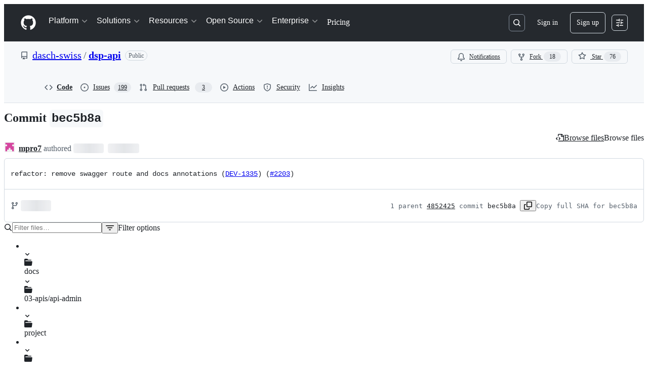

--- FILE ---
content_type: text/html; charset=utf-8
request_url: https://github.com/dasch-swiss/dsp-api/commit/bec5b8aafb3e32cbbb1fe9613f33e1d2b85a3bc1
body_size: 88820
content:






<!DOCTYPE html>
<html
  lang="en"
  
  data-color-mode="auto" data-light-theme="light" data-dark-theme="dark"
  data-a11y-animated-images="system" data-a11y-link-underlines="true"
  
  >




  <head>
    <meta charset="utf-8">
  <link rel="dns-prefetch" href="https://github.githubassets.com">
  <link rel="dns-prefetch" href="https://avatars.githubusercontent.com">
  <link rel="dns-prefetch" href="https://github-cloud.s3.amazonaws.com">
  <link rel="dns-prefetch" href="https://user-images.githubusercontent.com/">
  <link rel="preconnect" href="https://github.githubassets.com" crossorigin>
  <link rel="preconnect" href="https://avatars.githubusercontent.com">

  


  <link crossorigin="anonymous" media="all" rel="stylesheet" href="https://github.githubassets.com/assets/light-dac525bbd821.css" /><link crossorigin="anonymous" media="all" rel="stylesheet" href="https://github.githubassets.com/assets/light_high_contrast-56ccf4057897.css" /><link crossorigin="anonymous" media="all" rel="stylesheet" href="https://github.githubassets.com/assets/dark-784387e86ac0.css" /><link crossorigin="anonymous" media="all" rel="stylesheet" href="https://github.githubassets.com/assets/dark_high_contrast-79bd5fd84a86.css" /><link data-color-theme="light" crossorigin="anonymous" media="all" rel="stylesheet" data-href="https://github.githubassets.com/assets/light-dac525bbd821.css" /><link data-color-theme="light_high_contrast" crossorigin="anonymous" media="all" rel="stylesheet" data-href="https://github.githubassets.com/assets/light_high_contrast-56ccf4057897.css" /><link data-color-theme="light_colorblind" crossorigin="anonymous" media="all" rel="stylesheet" data-href="https://github.githubassets.com/assets/light_colorblind-0e24752a7d2b.css" /><link data-color-theme="light_colorblind_high_contrast" crossorigin="anonymous" media="all" rel="stylesheet" data-href="https://github.githubassets.com/assets/light_colorblind_high_contrast-412af2517363.css" /><link data-color-theme="light_tritanopia" crossorigin="anonymous" media="all" rel="stylesheet" data-href="https://github.githubassets.com/assets/light_tritanopia-6186e83663dc.css" /><link data-color-theme="light_tritanopia_high_contrast" crossorigin="anonymous" media="all" rel="stylesheet" data-href="https://github.githubassets.com/assets/light_tritanopia_high_contrast-9d33c7aea2e7.css" /><link data-color-theme="dark" crossorigin="anonymous" media="all" rel="stylesheet" data-href="https://github.githubassets.com/assets/dark-784387e86ac0.css" /><link data-color-theme="dark_high_contrast" crossorigin="anonymous" media="all" rel="stylesheet" data-href="https://github.githubassets.com/assets/dark_high_contrast-79bd5fd84a86.css" /><link data-color-theme="dark_colorblind" crossorigin="anonymous" media="all" rel="stylesheet" data-href="https://github.githubassets.com/assets/dark_colorblind-75db11311555.css" /><link data-color-theme="dark_colorblind_high_contrast" crossorigin="anonymous" media="all" rel="stylesheet" data-href="https://github.githubassets.com/assets/dark_colorblind_high_contrast-f2c1045899a2.css" /><link data-color-theme="dark_tritanopia" crossorigin="anonymous" media="all" rel="stylesheet" data-href="https://github.githubassets.com/assets/dark_tritanopia-f46d293c6ff3.css" /><link data-color-theme="dark_tritanopia_high_contrast" crossorigin="anonymous" media="all" rel="stylesheet" data-href="https://github.githubassets.com/assets/dark_tritanopia_high_contrast-e4b5684db29d.css" /><link data-color-theme="dark_dimmed" crossorigin="anonymous" media="all" rel="stylesheet" data-href="https://github.githubassets.com/assets/dark_dimmed-72c58078e707.css" /><link data-color-theme="dark_dimmed_high_contrast" crossorigin="anonymous" media="all" rel="stylesheet" data-href="https://github.githubassets.com/assets/dark_dimmed_high_contrast-956cb5dfcb85.css" />

  <style type="text/css">
    :root {
      --tab-size-preference: 4;
    }

    pre, code {
      tab-size: var(--tab-size-preference);
    }
  </style>

    <link crossorigin="anonymous" media="all" rel="stylesheet" href="https://github.githubassets.com/assets/primer-primitives-c37d781e2da5.css" />
    <link crossorigin="anonymous" media="all" rel="stylesheet" href="https://github.githubassets.com/assets/primer-dc3bfaf4b78e.css" />
    <link crossorigin="anonymous" media="all" rel="stylesheet" href="https://github.githubassets.com/assets/global-b0ea6cebe9c5.css" />
    <link crossorigin="anonymous" media="all" rel="stylesheet" href="https://github.githubassets.com/assets/github-7b2c79a47cf5.css" />
  <link crossorigin="anonymous" media="all" rel="stylesheet" href="https://github.githubassets.com/assets/repository-5d735668c600.css" />
<link crossorigin="anonymous" media="all" rel="stylesheet" href="https://github.githubassets.com/assets/code-f0247a8b45d0.css" />

  

  <script type="application/json" id="client-env">{"locale":"en","featureFlags":["a11y_status_checks_ruleset","actions_custom_images_public_preview_visibility","actions_custom_images_storage_billing_ui_visibility","actions_enable_snapshot_keyword","actions_image_version_event","actions_workflow_language_service","allow_react_navs_in_turbo","alternate_user_config_repo","api_insights_show_missing_data_banner","arianotify_comprehensive_migration","codespaces_prebuild_region_target_update","coding_agent_model_selection","consolidated_custom_properties_values_table","contentful_lp_footnotes","copilot_3p_agent_hovercards","copilot_agent_cli_public_preview","copilot_agent_sessions_alive_updates","copilot_agent_task_list_v2","copilot_agent_tasks_btn_code_nav","copilot_agent_tasks_btn_code_view","copilot_agent_tasks_btn_code_view_lines","copilot_agent_tasks_btn_repo","copilot_api_agentic_issue_marshal_yaml","copilot_byok_extended_capabilities","copilot_chat_agents_empty_state","copilot_chat_attach_multiple_images","copilot_chat_clear_model_selection_for_default_change","copilot_chat_file_redirect","copilot_chat_input_commands","copilot_chat_opening_thread_switch","copilot_chat_reduce_quota_checks","copilot_chat_search_bar_redirect","copilot_chat_selection_attachments","copilot_chat_vision_in_claude","copilot_chat_vision_preview_gate","copilot_coding_agent_task_response","copilot_custom_copilots","copilot_custom_copilots_feature_preview","copilot_duplicate_thread","copilot_extensions_hide_in_dotcom_chat","copilot_extensions_removal_on_marketplace","copilot_features_raycast_logo","copilot_file_block_ref_matching","copilot_ftp_hyperspace_upgrade_prompt","copilot_icebreakers_experiment_dashboard","copilot_icebreakers_experiment_hyperspace","copilot_immersive_generate_thread_name_async","copilot_immersive_job_result_preview","copilot_immersive_structured_model_picker","copilot_immersive_task_hyperlinking","copilot_immersive_task_within_chat_thread","copilot_org_policy_page_focus_mode","copilot_redirect_header_button_to_agents","copilot_security_alert_assignee_options","copilot_share_active_subthread","copilot_spaces_ga","copilot_spaces_individual_policies_ga","copilot_spaces_public_access_to_user_owned_spaces","copilot_spaces_read_access_to_user_owned_spaces","copilot_spaces_report_abuse","copilot_spark_empty_state","copilot_spark_handle_nil_friendly_name","copilot_stable_conversation_view","copilot_swe_agent_progress_commands","copilot_swe_agent_use_subagents","copilot_unconfigured_is_inherited","dashboard_lists_max_age_filter","dashboard_universe_2025_feedback_dialog","dom_node_counts","enterprise_ai_controls","failbot_report_error_react_apps_on_page","fetch_graphql_ignore_fetch_network_errors","flex_cta_groups_mvp","global_nav_react_edit_status_dialog","global_nav_react_feature_preview","global_nav_react_teams_settings_page","global_nav_react_top_repos_api_caching","global_nav_repo_picker_debounce","hyperspace_2025_logged_out_batch_1","initial_per_page_pagination_updates","issue_fields_global_search","issue_fields_report_usage","issue_fields_timeline_events","issues_cache_operation_timeout","issues_cca_assign_actor_with_agent","issues_check_is_repository_writable","issues_expanded_file_types","issues_lazy_load_comment_box_suggestions","issues_preheating_dependency_issues","issues_preheating_issue_row","issues_preheating_memex","issues_preheating_parent_issue","issues_preheating_secondary","issues_preheating_sub_issues","issues_preheating_timeline_issues","issues_react_bots_timeline_pagination","issues_react_chrome_container_query_fix","issues_react_client_side_caching_analytics","issues_react_extended_preheat_analytics","issues_react_label_picker_debounce_filter","issues_react_labelpicker_patch","issues_react_prohibit_title_fallback","issues_react_safari_scroll_preservation","issues_react_turbo_cache_navigation","issues_react_use_turbo_for_cross_repo_navigation","issues_report_sidebar_interactions","lifecycle_label_name_updates","marketing_pages_search_explore_provider","memex_default_issue_create_repository","memex_display_button_config_menu","memex_grouped_by_edit_route","memex_live_update_hovercard","memex_mwl_filter_field_delimiter","mission_control_retry_on_401","mission_control_safe_token_clearing","mission_control_use_body_html","open_agent_session_in_vscode_insiders","open_agent_session_in_vscode_stable","primer_react_css_has_selector_perf","projects_assignee_max_limit","prs_conversations_react_split","react_profile_user_status_dialog_enabled","react_quality_profiling","repo_insights_all_traffic_endpoint","repos_insights_remove_new_url","ruleset_deletion_confirmation","sample_network_conn_type","site_calculator_actions_2025","site_features_copilot_universe","site_homepage_collaborate_video","site_homepage_contentful","site_homepage_eyebrow_banner","site_homepage_universe_animations","site_msbuild_webgl_hero","spark_prompt_secret_scanning","spark_server_connection_status","swe_agent_member_requests","viewscreen_sandbox","webp_support","workbench_store_readonly"],"copilotApiOverrideUrl":"https://api.githubcopilot.com"}</script>
<script crossorigin="anonymous" type="application/javascript" src="https://github.githubassets.com/assets/high-contrast-cookie-ff2c933fbe48.js"></script>
<script crossorigin="anonymous" type="application/javascript" src="https://github.githubassets.com/assets/wp-runtime-e896f8940ccc.js" defer="defer"></script>
<script crossorigin="anonymous" type="application/javascript" src="https://github.githubassets.com/assets/78298-e2b301acbc0e.js" defer="defer"></script>
<script crossorigin="anonymous" type="application/javascript" src="https://github.githubassets.com/assets/6488-de87864e6818.js" defer="defer"></script>
<script crossorigin="anonymous" type="application/javascript" src="https://github.githubassets.com/assets/82075-0a62077d7865.js" defer="defer"></script>
<script crossorigin="anonymous" type="application/javascript" src="https://github.githubassets.com/assets/environment-4b1518f5fbee.js" defer="defer"></script>
<script crossorigin="anonymous" type="application/javascript" src="https://github.githubassets.com/assets/97068-2c8e697c6e8c.js" defer="defer"></script>
<script crossorigin="anonymous" type="application/javascript" src="https://github.githubassets.com/assets/43784-4652ae97a661.js" defer="defer"></script>
<script crossorigin="anonymous" type="application/javascript" src="https://github.githubassets.com/assets/4712-6fc930a63a4b.js" defer="defer"></script>
<script crossorigin="anonymous" type="application/javascript" src="https://github.githubassets.com/assets/81028-4fa90b716172.js" defer="defer"></script>
<script crossorigin="anonymous" type="application/javascript" src="https://github.githubassets.com/assets/74911-313e1ea8beda.js" defer="defer"></script>
<script crossorigin="anonymous" type="application/javascript" src="https://github.githubassets.com/assets/91853-448038d8f9ef.js" defer="defer"></script>
<script crossorigin="anonymous" type="application/javascript" src="https://github.githubassets.com/assets/78143-31968346cf4c.js" defer="defer"></script>
<script crossorigin="anonymous" type="application/javascript" src="https://github.githubassets.com/assets/78954-eeadcb8a29db.js" defer="defer"></script>
<script crossorigin="anonymous" type="application/javascript" src="https://github.githubassets.com/assets/github-elements-c96932270531.js" defer="defer"></script>
<script crossorigin="anonymous" type="application/javascript" src="https://github.githubassets.com/assets/element-registry-e04cd8b0d5bc.js" defer="defer"></script>
<script crossorigin="anonymous" type="application/javascript" src="https://github.githubassets.com/assets/react-core-fbb7101a5e29.js" defer="defer"></script>
<script crossorigin="anonymous" type="application/javascript" src="https://github.githubassets.com/assets/react-lib-b492ee0e2c35.js" defer="defer"></script>
<script crossorigin="anonymous" type="application/javascript" src="https://github.githubassets.com/assets/90780-1a0f3d593ff0.js" defer="defer"></script>
<script crossorigin="anonymous" type="application/javascript" src="https://github.githubassets.com/assets/28546-ee41c9313871.js" defer="defer"></script>
<script crossorigin="anonymous" type="application/javascript" src="https://github.githubassets.com/assets/17688-a9e16fb5ed13.js" defer="defer"></script>
<script crossorigin="anonymous" type="application/javascript" src="https://github.githubassets.com/assets/15938-1bc2c363d5ed.js" defer="defer"></script>
<script crossorigin="anonymous" type="application/javascript" src="https://github.githubassets.com/assets/70191-36bdeb9f5eb6.js" defer="defer"></script>
<script crossorigin="anonymous" type="application/javascript" src="https://github.githubassets.com/assets/7332-5ea4ccf72018.js" defer="defer"></script>
<script crossorigin="anonymous" type="application/javascript" src="https://github.githubassets.com/assets/66721-c03c0d8e4fbe.js" defer="defer"></script>
<script crossorigin="anonymous" type="application/javascript" src="https://github.githubassets.com/assets/51519-d05cf6658c87.js" defer="defer"></script>
<script crossorigin="anonymous" type="application/javascript" src="https://github.githubassets.com/assets/27376-1e4a947f926f.js" defer="defer"></script>
<script crossorigin="anonymous" type="application/javascript" src="https://github.githubassets.com/assets/96384-750ef5263abe.js" defer="defer"></script>
<script crossorigin="anonymous" type="application/javascript" src="https://github.githubassets.com/assets/19718-302da6273821.js" defer="defer"></script>
<script crossorigin="anonymous" type="application/javascript" src="https://github.githubassets.com/assets/behaviors-b1be3c8dda2b.js" defer="defer"></script>
<script crossorigin="anonymous" type="application/javascript" src="https://github.githubassets.com/assets/37911-38a50fdf7d79.js" defer="defer"></script>
<script crossorigin="anonymous" type="application/javascript" src="https://github.githubassets.com/assets/notifications-global-945a9cf8a11b.js" defer="defer"></script>
<script crossorigin="anonymous" type="application/javascript" src="https://github.githubassets.com/assets/97582-905c58277a41.js" defer="defer"></script>
<script crossorigin="anonymous" type="application/javascript" src="https://github.githubassets.com/assets/50170-e702810dc9f9.js" defer="defer"></script>
<script crossorigin="anonymous" type="application/javascript" src="https://github.githubassets.com/assets/70894-7e754072a108.js" defer="defer"></script>
<script crossorigin="anonymous" type="application/javascript" src="https://github.githubassets.com/assets/90787-9c76db2bc97d.js" defer="defer"></script>
<script crossorigin="anonymous" type="application/javascript" src="https://github.githubassets.com/assets/55526-cc4799be07b0.js" defer="defer"></script>
<script crossorigin="anonymous" type="application/javascript" src="https://github.githubassets.com/assets/diffs-e2ccaf5ec760.js" defer="defer"></script>
  
  <script crossorigin="anonymous" type="application/javascript" src="https://github.githubassets.com/assets/primer-react-461f94d12ce0.js" defer="defer"></script>
<script crossorigin="anonymous" type="application/javascript" src="https://github.githubassets.com/assets/octicons-react-a215e6ee021a.js" defer="defer"></script>
<script crossorigin="anonymous" type="application/javascript" src="https://github.githubassets.com/assets/31475-2b0a1453a474.js" defer="defer"></script>
<script crossorigin="anonymous" type="application/javascript" src="https://github.githubassets.com/assets/42892-86c578f4fa0a.js" defer="defer"></script>
<script crossorigin="anonymous" type="application/javascript" src="https://github.githubassets.com/assets/62522-3e3f44aed73b.js" defer="defer"></script>
<script crossorigin="anonymous" type="application/javascript" src="https://github.githubassets.com/assets/99418-9d4961969e0d.js" defer="defer"></script>
<script crossorigin="anonymous" type="application/javascript" src="https://github.githubassets.com/assets/30587-8ee8ce5d4e19.js" defer="defer"></script>
<script crossorigin="anonymous" type="application/javascript" src="https://github.githubassets.com/assets/72471-29a70f0e5076.js" defer="defer"></script>
<script crossorigin="anonymous" type="application/javascript" src="https://github.githubassets.com/assets/55229-566f8feccfd6.js" defer="defer"></script>
<script crossorigin="anonymous" type="application/javascript" src="https://github.githubassets.com/assets/33915-05ba9b3edc31.js" defer="defer"></script>
<script crossorigin="anonymous" type="application/javascript" src="https://github.githubassets.com/assets/95768-6ebf46d0e6e7.js" defer="defer"></script>
<script crossorigin="anonymous" type="application/javascript" src="https://github.githubassets.com/assets/62469-7063f8c06f17.js" defer="defer"></script>
<script crossorigin="anonymous" type="application/javascript" src="https://github.githubassets.com/assets/51220-1830aac4fd9d.js" defer="defer"></script>
<script crossorigin="anonymous" type="application/javascript" src="https://github.githubassets.com/assets/40420-35fe8a8a8f6e.js" defer="defer"></script>
<script crossorigin="anonymous" type="application/javascript" src="https://github.githubassets.com/assets/67602-b6c420946f9c.js" defer="defer"></script>
<script crossorigin="anonymous" type="application/javascript" src="https://github.githubassets.com/assets/18312-eae0b7b61115.js" defer="defer"></script>
<script crossorigin="anonymous" type="application/javascript" src="https://github.githubassets.com/assets/26744-863875e3115b.js" defer="defer"></script>
<script crossorigin="anonymous" type="application/javascript" src="https://github.githubassets.com/assets/57026-d062b09b7206.js" defer="defer"></script>
<script crossorigin="anonymous" type="application/javascript" src="https://github.githubassets.com/assets/90254-356bb354e3d0.js" defer="defer"></script>
<script crossorigin="anonymous" type="application/javascript" src="https://github.githubassets.com/assets/89332-479350a254d3.js" defer="defer"></script>
<script crossorigin="anonymous" type="application/javascript" src="https://github.githubassets.com/assets/24774-d8e1865f3223.js" defer="defer"></script>
<script crossorigin="anonymous" type="application/javascript" src="https://github.githubassets.com/assets/95767-f639a842de56.js" defer="defer"></script>
<script crossorigin="anonymous" type="application/javascript" src="https://github.githubassets.com/assets/66218-317ef4ff3c9f.js" defer="defer"></script>
<script crossorigin="anonymous" type="application/javascript" src="https://github.githubassets.com/assets/50588-d2c8fb0c44dd.js" defer="defer"></script>
<script crossorigin="anonymous" type="application/javascript" src="https://github.githubassets.com/assets/25407-c87b08869f80.js" defer="defer"></script>
<script crossorigin="anonymous" type="application/javascript" src="https://github.githubassets.com/assets/83494-6080b2cc4c29.js" defer="defer"></script>
<script crossorigin="anonymous" type="application/javascript" src="https://github.githubassets.com/assets/83463-3590ac89ce94.js" defer="defer"></script>
<script crossorigin="anonymous" type="application/javascript" src="https://github.githubassets.com/assets/87670-b9ce40fb4abc.js" defer="defer"></script>
<script crossorigin="anonymous" type="application/javascript" src="https://github.githubassets.com/assets/40771-e74947e93afa.js" defer="defer"></script>
<script crossorigin="anonymous" type="application/javascript" src="https://github.githubassets.com/assets/66990-8cfcfaccee61.js" defer="defer"></script>
<script crossorigin="anonymous" type="application/javascript" src="https://github.githubassets.com/assets/39360-38c103833e0a.js" defer="defer"></script>
<script crossorigin="anonymous" type="application/javascript" src="https://github.githubassets.com/assets/29665-1d34baf5b8ee.js" defer="defer"></script>
<script crossorigin="anonymous" type="application/javascript" src="https://github.githubassets.com/assets/4817-04011b02de2f.js" defer="defer"></script>
<script crossorigin="anonymous" type="application/javascript" src="https://github.githubassets.com/assets/91232-e2ace26ba06d.js" defer="defer"></script>
<script crossorigin="anonymous" type="application/javascript" src="https://github.githubassets.com/assets/30721-f0d446f2c0c1.js" defer="defer"></script>
<script crossorigin="anonymous" type="application/javascript" src="https://github.githubassets.com/assets/37294-93a3ce7d21e0.js" defer="defer"></script>
<script crossorigin="anonymous" type="application/javascript" src="https://github.githubassets.com/assets/2635-3ed0898845c0.js" defer="defer"></script>
<script crossorigin="anonymous" type="application/javascript" src="https://github.githubassets.com/assets/81171-757517779b01.js" defer="defer"></script>
<script crossorigin="anonymous" type="application/javascript" src="https://github.githubassets.com/assets/99808-82ea480038ad.js" defer="defer"></script>
<script crossorigin="anonymous" type="application/javascript" src="https://github.githubassets.com/assets/49498-52a9cb247599.js" defer="defer"></script>
<script crossorigin="anonymous" type="application/javascript" src="https://github.githubassets.com/assets/67071-eef750ace967.js" defer="defer"></script>
<script crossorigin="anonymous" type="application/javascript" src="https://github.githubassets.com/assets/34912-2f3f36d17c73.js" defer="defer"></script>
<script crossorigin="anonymous" type="application/javascript" src="https://github.githubassets.com/assets/65440-a7ca58a065b0.js" defer="defer"></script>
<script crossorigin="anonymous" type="application/javascript" src="https://github.githubassets.com/assets/35518-e3c0fc265ef6.js" defer="defer"></script>
<script crossorigin="anonymous" type="application/javascript" src="https://github.githubassets.com/assets/16729-e14af1795963.js" defer="defer"></script>
<script crossorigin="anonymous" type="application/javascript" src="https://github.githubassets.com/assets/6623-a8b7048e3210.js" defer="defer"></script>
<script crossorigin="anonymous" type="application/javascript" src="https://github.githubassets.com/assets/44185-ee8cad5884c1.js" defer="defer"></script>
<script crossorigin="anonymous" type="application/javascript" src="https://github.githubassets.com/assets/60726-67d325399b85.js" defer="defer"></script>
<script crossorigin="anonymous" type="application/javascript" src="https://github.githubassets.com/assets/84268-d79209b2cf7b.js" defer="defer"></script>
<script crossorigin="anonymous" type="application/javascript" src="https://github.githubassets.com/assets/commits-bd1b3ee46570.js" defer="defer"></script>
<link crossorigin="anonymous" media="all" rel="stylesheet" href="https://github.githubassets.com/assets/primer-react.7d74e12fb6d12081c276.module.css" />
<link crossorigin="anonymous" media="all" rel="stylesheet" href="https://github.githubassets.com/assets/35518.35dbd51f665c42e59448.module.css" />
<link crossorigin="anonymous" media="all" rel="stylesheet" href="https://github.githubassets.com/assets/commits.69548cf6af726bdfe681.module.css" />

  <script crossorigin="anonymous" type="application/javascript" src="https://github.githubassets.com/assets/51380-a378372ba7d3.js" defer="defer"></script>
<script crossorigin="anonymous" type="application/javascript" src="https://github.githubassets.com/assets/35191-0f343ed740c3.js" defer="defer"></script>
<script crossorigin="anonymous" type="application/javascript" src="https://github.githubassets.com/assets/notifications-subscriptions-menu-3afd27db6ffb.js" defer="defer"></script>
<link crossorigin="anonymous" media="all" rel="stylesheet" href="https://github.githubassets.com/assets/primer-react.7d74e12fb6d12081c276.module.css" />
<link crossorigin="anonymous" media="all" rel="stylesheet" href="https://github.githubassets.com/assets/notifications-subscriptions-menu.933100a30c03fd4e8ae4.module.css" />


  <title>refactor: remove swagger route and docs annotations (DEV-1335) (#2203) · dasch-swiss/dsp-api@bec5b8a · GitHub</title>



  <meta name="route-pattern" content="/:user_id/:repository/commit/:name(/*path)" data-turbo-transient>
  <meta name="route-controller" content="commit" data-turbo-transient>
  <meta name="route-action" content="show" data-turbo-transient>
  <meta name="fetch-nonce" content="v2:8a50e2ae-9de0-cb61-07e8-9b15dd0efda2">

    
  <meta name="current-catalog-service-hash" content="f3abb0cc802f3d7b95fc8762b94bdcb13bf39634c40c357301c4aa1d67a256fb">


  <meta name="request-id" content="A30A:2D9AC6:74DEC9D:991E228:696DAB72" data-pjax-transient="true"/><meta name="html-safe-nonce" content="bcc6d34f5754e8af3d84cd0a3a0459c4bc7d73959576072ea437876cd0cd61d3" data-pjax-transient="true"/><meta name="visitor-payload" content="eyJyZWZlcnJlciI6IiIsInJlcXVlc3RfaWQiOiJBMzBBOjJEOUFDNjo3NERFQzlEOjk5MUUyMjg6Njk2REFCNzIiLCJ2aXNpdG9yX2lkIjoiMTE1OTA2NDEzNDI0MjY0MjgwMiIsInJlZ2lvbl9lZGdlIjoiaWFkIiwicmVnaW9uX3JlbmRlciI6ImlhZCJ9" data-pjax-transient="true"/><meta name="visitor-hmac" content="1ff7a1b19aa0babbb00f27c4a956714861d4e550f4c211dcf78db753dfc7a5b4" data-pjax-transient="true"/>


    <meta name="hovercard-subject-tag" content="repository:47264649" data-turbo-transient>


  <meta name="github-keyboard-shortcuts" content="repository,commits,copilot" data-turbo-transient="true" />
  

  <meta name="selected-link" value="repo_commits" data-turbo-transient>
  <link rel="assets" href="https://github.githubassets.com/">

    <meta name="google-site-verification" content="Apib7-x98H0j5cPqHWwSMm6dNU4GmODRoqxLiDzdx9I">

<meta name="octolytics-url" content="https://collector.github.com/github/collect" />

  <meta name="analytics-location" content="/&lt;user-name&gt;/&lt;repo-name&gt;/commit/show" data-turbo-transient="true" />

  




    <meta name="user-login" content="">

  

    <meta name="viewport" content="width=device-width">

    

      <meta name="description" content="DaSCH Service Platform API. Contribute to dasch-swiss/dsp-api development by creating an account on GitHub.">

      <link rel="search" type="application/opensearchdescription+xml" href="/opensearch.xml" title="GitHub">

    <link rel="fluid-icon" href="https://github.com/fluidicon.png" title="GitHub">
    <meta property="fb:app_id" content="1401488693436528">
    <meta name="apple-itunes-app" content="app-id=1477376905, app-argument=https://github.com/dasch-swiss/dsp-api/commit/bec5b8aafb3e32cbbb1fe9613f33e1d2b85a3bc1" />

      <meta name="twitter:image" content="https://opengraph.githubassets.com/a2e958eaafe0c7da6467ea499cc4e5db283effe7bac93e7112b0a5c3013676b9/dasch-swiss/dsp-api/commit/bec5b8aafb3e32cbbb1fe9613f33e1d2b85a3bc1" /><meta name="twitter:site" content="@github" /><meta name="twitter:card" content="summary_large_image" /><meta name="twitter:title" content="refactor: remove swagger route and docs annotations (DEV-1335) (#2203) · dasch-swiss/dsp-api@bec5b8a" /><meta name="twitter:description" content="" />
  <meta property="og:image" content="https://opengraph.githubassets.com/a2e958eaafe0c7da6467ea499cc4e5db283effe7bac93e7112b0a5c3013676b9/dasch-swiss/dsp-api/commit/bec5b8aafb3e32cbbb1fe9613f33e1d2b85a3bc1" /><meta property="og:image:width" content="1200" /><meta property="og:image:height" content="600" /><meta property="og:site_name" content="GitHub" /><meta property="og:type" content="object" /><meta property="og:title" content="refactor: remove swagger route and docs annotations (DEV-1335) (#2203) · dasch-swiss/dsp-api@bec5b8a" /><meta property="og:url" content="/dasch-swiss/dsp-api/commit/bec5b8aafb3e32cbbb1fe9613f33e1d2b85a3bc1" /><meta property="og:updated_time" content="1663059885" />
  




      <meta name="hostname" content="github.com">



        <meta name="expected-hostname" content="github.com">


  <meta http-equiv="x-pjax-version" content="eace30f84d3be08bdd79788a4fedc206bddb60dcb01423415ddb64123a158019" data-turbo-track="reload">
  <meta http-equiv="x-pjax-csp-version" content="21a43568025709b66240454fc92d4f09335a96863f8ab1c46b4a07f6a5b67102" data-turbo-track="reload">
  <meta http-equiv="x-pjax-css-version" content="55b0505ced03db2ce471b1617daeace5e7a81657042cfd93a3d10d1fb8695d21" data-turbo-track="reload">
  <meta http-equiv="x-pjax-js-version" content="4922b452d03cd8dbce479d866a11bc25b59ef6ee2da23aa9b0ddefa6bd4d0064" data-turbo-track="reload">

  <meta name="turbo-cache-control" content="no-preview" data-turbo-transient="">

      <meta name="turbo-cache-control" content="no-cache" data-turbo-transient>

    <meta data-hydrostats="publish">

  <meta name="go-import" content="github.com/dasch-swiss/dsp-api git https://github.com/dasch-swiss/dsp-api.git">

  <meta name="octolytics-dimension-user_id" content="48151632" /><meta name="octolytics-dimension-user_login" content="dasch-swiss" /><meta name="octolytics-dimension-repository_id" content="47264649" /><meta name="octolytics-dimension-repository_nwo" content="dasch-swiss/dsp-api" /><meta name="octolytics-dimension-repository_public" content="true" /><meta name="octolytics-dimension-repository_is_fork" content="false" /><meta name="octolytics-dimension-repository_network_root_id" content="47264649" /><meta name="octolytics-dimension-repository_network_root_nwo" content="dasch-swiss/dsp-api" />



      <meta name="robots" content="noindex, nofollow" />


    <meta name="turbo-body-classes" content="logged-out env-production page-responsive">
  <meta name="disable-turbo" content="false">


  <meta name="browser-stats-url" content="https://api.github.com/_private/browser/stats">

  <meta name="browser-errors-url" content="https://api.github.com/_private/browser/errors">

  <meta name="release" content="7e5ae23c70136152637ceee8d6faceb35596ec46">
  <meta name="ui-target" content="full">

  <link rel="mask-icon" href="https://github.githubassets.com/assets/pinned-octocat-093da3e6fa40.svg" color="#000000">
  <link rel="alternate icon" class="js-site-favicon" type="image/png" href="https://github.githubassets.com/favicons/favicon.png">
  <link rel="icon" class="js-site-favicon" type="image/svg+xml" href="https://github.githubassets.com/favicons/favicon.svg" data-base-href="https://github.githubassets.com/favicons/favicon">

<meta name="theme-color" content="#1e2327">
<meta name="color-scheme" content="light dark" />


  <link rel="manifest" href="/manifest.json" crossOrigin="use-credentials">

  </head>

  <body class="logged-out env-production page-responsive" style="word-wrap: break-word;" >
    <div data-turbo-body class="logged-out env-production page-responsive" style="word-wrap: break-word;" >
      <div id="__primerPortalRoot__" role="region" style="z-index: 1000; position: absolute; width: 100%;" data-turbo-permanent></div>
      



    <div class="position-relative header-wrapper js-header-wrapper ">
      <a href="#start-of-content" data-skip-target-assigned="false" class="px-2 py-4 color-bg-accent-emphasis color-fg-on-emphasis show-on-focus js-skip-to-content">Skip to content</a>

      <span data-view-component="true" class="progress-pjax-loader Progress position-fixed width-full">
    <span style="width: 0%;" data-view-component="true" class="Progress-item progress-pjax-loader-bar left-0 top-0 color-bg-accent-emphasis"></span>
</span>      
      
      <link crossorigin="anonymous" media="all" rel="stylesheet" href="https://github.githubassets.com/assets/primer-react.7d74e12fb6d12081c276.module.css" />
<link crossorigin="anonymous" media="all" rel="stylesheet" href="https://github.githubassets.com/assets/keyboard-shortcuts-dialog.29aaeaafa90f007c6f61.module.css" />

<react-partial
  partial-name="keyboard-shortcuts-dialog"
  data-ssr="false"
  data-attempted-ssr="false"
  data-react-profiling="true"
>
  
  <script type="application/json" data-target="react-partial.embeddedData">{"props":{"docsUrl":"https://docs.github.com/get-started/accessibility/keyboard-shortcuts"}}</script>
  <div data-target="react-partial.reactRoot"></div>
</react-partial>





      

          

              
<script crossorigin="anonymous" type="application/javascript" src="https://github.githubassets.com/assets/21481-a66c6eab7bbf.js" defer="defer"></script>
<script crossorigin="anonymous" type="application/javascript" src="https://github.githubassets.com/assets/85110-5c8beb884518.js" defer="defer"></script>
<script crossorigin="anonymous" type="application/javascript" src="https://github.githubassets.com/assets/sessions-980e43e5da6c.js" defer="defer"></script>

<style>
  /* Override primer focus outline color for marketing header dropdown links for better contrast */
  [data-color-mode="light"] .HeaderMenu-dropdown-link:focus-visible,
  [data-color-mode="light"] .HeaderMenu-trailing-link a:focus-visible {
    outline-color: var(--color-accent-fg);
  }
</style>

<header class="HeaderMktg header-logged-out js-details-container js-header Details f4 py-3" role="banner" data-is-top="true" data-color-mode=light data-light-theme=light data-dark-theme=dark>
  <h2 class="sr-only">Navigation Menu</h2>

  <button type="button" class="HeaderMktg-backdrop d-lg-none border-0 position-fixed top-0 left-0 width-full height-full js-details-target" aria-label="Toggle navigation">
    <span class="d-none">Toggle navigation</span>
  </button>

  <div class="d-flex flex-column flex-lg-row flex-items-center px-3 px-md-4 px-lg-5 height-full position-relative z-1">
    <div class="d-flex flex-justify-between flex-items-center width-full width-lg-auto">
      <div class="flex-1">
        <button aria-label="Toggle navigation" aria-expanded="false" type="button" data-view-component="true" class="js-details-target js-nav-padding-recalculate js-header-menu-toggle Button--link Button--medium Button d-lg-none color-fg-inherit p-1">  <span class="Button-content">
    <span class="Button-label"><div class="HeaderMenu-toggle-bar rounded my-1"></div>
            <div class="HeaderMenu-toggle-bar rounded my-1"></div>
            <div class="HeaderMenu-toggle-bar rounded my-1"></div></span>
  </span>
</button>
      </div>

      <a class="mr-lg-3 color-fg-inherit flex-order-2 js-prevent-focus-on-mobile-nav"
        href="/"
        aria-label="Homepage"
        data-analytics-event="{&quot;category&quot;:&quot;Marketing nav&quot;,&quot;action&quot;:&quot;click to go to homepage&quot;,&quot;label&quot;:&quot;ref_page:Marketing;ref_cta:Logomark;ref_loc:Header&quot;}">
        <svg height="32" aria-hidden="true" viewBox="0 0 24 24" version="1.1" width="32" data-view-component="true" class="octicon octicon-mark-github">
    <path d="M12 1C5.923 1 1 5.923 1 12c0 4.867 3.149 8.979 7.521 10.436.55.096.756-.233.756-.522 0-.262-.013-1.128-.013-2.049-2.764.509-3.479-.674-3.699-1.292-.124-.317-.66-1.293-1.127-1.554-.385-.207-.936-.715-.014-.729.866-.014 1.485.797 1.691 1.128.99 1.663 2.571 1.196 3.204.907.096-.715.385-1.196.701-1.471-2.448-.275-5.005-1.224-5.005-5.432 0-1.196.426-2.186 1.128-2.956-.111-.275-.496-1.402.11-2.915 0 0 .921-.288 3.024 1.128a10.193 10.193 0 0 1 2.75-.371c.936 0 1.871.123 2.75.371 2.104-1.43 3.025-1.128 3.025-1.128.605 1.513.221 2.64.111 2.915.701.77 1.127 1.747 1.127 2.956 0 4.222-2.571 5.157-5.019 5.432.399.344.743 1.004.743 2.035 0 1.471-.014 2.654-.014 3.025 0 .289.206.632.756.522C19.851 20.979 23 16.854 23 12c0-6.077-4.922-11-11-11Z"></path>
</svg>
      </a>

      <div class="d-flex flex-1 flex-order-2 text-right d-lg-none gap-2 flex-justify-end">
          <a
            href="/login?return_to=https%3A%2F%2Fgithub.com%2Fdasch-swiss%2Fdsp-api%2Fcommit%2Fbec5b8aafb3e32cbbb1fe9613f33e1d2b85a3bc1"
            class="HeaderMenu-link HeaderMenu-button d-inline-flex f5 no-underline border color-border-default rounded-2 px-2 py-1 color-fg-inherit js-prevent-focus-on-mobile-nav"
            data-hydro-click="{&quot;event_type&quot;:&quot;authentication.click&quot;,&quot;payload&quot;:{&quot;location_in_page&quot;:&quot;site header menu&quot;,&quot;repository_id&quot;:null,&quot;auth_type&quot;:&quot;SIGN_UP&quot;,&quot;originating_url&quot;:&quot;https://github.com/dasch-swiss/dsp-api/commit/bec5b8aafb3e32cbbb1fe9613f33e1d2b85a3bc1&quot;,&quot;user_id&quot;:null}}" data-hydro-click-hmac="d634fcb5004fb6374f6f215e6d2509527f9a80734d50aac4e5cc17764fbfed07"
            data-analytics-event="{&quot;category&quot;:&quot;Marketing nav&quot;,&quot;action&quot;:&quot;click to Sign in&quot;,&quot;label&quot;:&quot;ref_page:Marketing;ref_cta:Sign in;ref_loc:Header&quot;}"
          >
            Sign in
          </a>
              <div class="AppHeader-appearanceSettings">
    <react-partial-anchor>
      <button data-target="react-partial-anchor.anchor" id="icon-button-4e53ea1f-21ee-4beb-88fd-a91318a4625b" aria-labelledby="tooltip-d142cc19-8a85-417a-a9fe-ae1b95711a47" type="button" disabled="disabled" data-view-component="true" class="Button Button--iconOnly Button--invisible Button--medium AppHeader-button HeaderMenu-link border cursor-wait">  <svg aria-hidden="true" height="16" viewBox="0 0 16 16" version="1.1" width="16" data-view-component="true" class="octicon octicon-sliders Button-visual">
    <path d="M15 2.75a.75.75 0 0 1-.75.75h-4a.75.75 0 0 1 0-1.5h4a.75.75 0 0 1 .75.75Zm-8.5.75v1.25a.75.75 0 0 0 1.5 0v-4a.75.75 0 0 0-1.5 0V2H1.75a.75.75 0 0 0 0 1.5H6.5Zm1.25 5.25a.75.75 0 0 0 0-1.5h-6a.75.75 0 0 0 0 1.5h6ZM15 8a.75.75 0 0 1-.75.75H11.5V10a.75.75 0 1 1-1.5 0V6a.75.75 0 0 1 1.5 0v1.25h2.75A.75.75 0 0 1 15 8Zm-9 5.25v-2a.75.75 0 0 0-1.5 0v1.25H1.75a.75.75 0 0 0 0 1.5H4.5v1.25a.75.75 0 0 0 1.5 0v-2Zm9 0a.75.75 0 0 1-.75.75h-6a.75.75 0 0 1 0-1.5h6a.75.75 0 0 1 .75.75Z"></path>
</svg>
</button><tool-tip id="tooltip-d142cc19-8a85-417a-a9fe-ae1b95711a47" for="icon-button-4e53ea1f-21ee-4beb-88fd-a91318a4625b" popover="manual" data-direction="s" data-type="label" data-view-component="true" class="sr-only position-absolute">Appearance settings</tool-tip>

      <template data-target="react-partial-anchor.template">
        <link crossorigin="anonymous" media="all" rel="stylesheet" href="https://github.githubassets.com/assets/primer-react.7d74e12fb6d12081c276.module.css" />
<link crossorigin="anonymous" media="all" rel="stylesheet" href="https://github.githubassets.com/assets/appearance-settings.753d458774a2f782559b.module.css" />

<react-partial
  partial-name="appearance-settings"
  data-ssr="false"
  data-attempted-ssr="false"
  data-react-profiling="true"
>
  
  <script type="application/json" data-target="react-partial.embeddedData">{"props":{}}</script>
  <div data-target="react-partial.reactRoot"></div>
</react-partial>


      </template>
    </react-partial-anchor>
  </div>

      </div>
    </div>


    <div class="HeaderMenu js-header-menu height-fit position-lg-relative d-lg-flex flex-column flex-auto top-0">
      <div class="HeaderMenu-wrapper d-flex flex-column flex-self-start flex-lg-row flex-auto rounded rounded-lg-0">
            <link crossorigin="anonymous" media="all" rel="stylesheet" href="https://github.githubassets.com/assets/primer-react.7d74e12fb6d12081c276.module.css" />
<link crossorigin="anonymous" media="all" rel="stylesheet" href="https://github.githubassets.com/assets/marketing-navigation.4bd5b20d56a72071b91a.module.css" />

<react-partial
  partial-name="marketing-navigation"
  data-ssr="true"
  data-attempted-ssr="true"
  data-react-profiling="true"
>
  
  <script type="application/json" data-target="react-partial.embeddedData">{"props":{"should_use_dotcom_links":true}}</script>
  <div data-target="react-partial.reactRoot"><nav class="MarketingNavigation-module__nav--jA9Zq" aria-label="Global"><ul class="MarketingNavigation-module__list--r_vr2"><li><div class="NavDropdown-module__container--bmXM2 js-details-container js-header-menu-item"><button type="button" class="NavDropdown-module__button--Hq9UR js-details-target" aria-expanded="false">Platform<svg aria-hidden="true" focusable="false" class="octicon octicon-chevron-right NavDropdown-module__buttonIcon--SR0Ke" viewBox="0 0 16 16" width="16" height="16" fill="currentColor" display="inline-block" overflow="visible" style="vertical-align:text-bottom"><path d="M6.22 3.22a.75.75 0 0 1 1.06 0l4.25 4.25a.75.75 0 0 1 0 1.06l-4.25 4.25a.751.751 0 0 1-1.042-.018.751.751 0 0 1-.018-1.042L9.94 8 6.22 4.28a.75.75 0 0 1 0-1.06Z"></path></svg></button><div class="NavDropdown-module__dropdown--Ig57Y"><ul class="NavDropdown-module__list--RwSSK"><li><div class="NavGroup-module__group--T925n"><span class="NavGroup-module__title--TdKyz">AI CODE CREATION</span><ul class="NavGroup-module__list--M8eGv"><li><a href="https://github.com/features/copilot" data-analytics-event="{&quot;action&quot;:&quot;github_copilot&quot;,&quot;tag&quot;:&quot;link&quot;,&quot;context&quot;:&quot;platform&quot;,&quot;location&quot;:&quot;navbar&quot;,&quot;label&quot;:&quot;github_copilot_link_platform_navbar&quot;}" class="NavLink-module__link--n48VB"><div class="NavLink-module__text--SdWkb"><svg aria-hidden="true" focusable="false" class="octicon octicon-copilot NavLink-module__icon--h0sw7" viewBox="0 0 24 24" width="24" height="24" fill="currentColor" display="inline-block" overflow="visible" style="vertical-align:text-bottom"><path d="M23.922 16.992c-.861 1.495-5.859 5.023-11.922 5.023-6.063 0-11.061-3.528-11.922-5.023A.641.641 0 0 1 0 16.736v-2.869a.841.841 0 0 1 .053-.22c.372-.935 1.347-2.292 2.605-2.656.167-.429.414-1.055.644-1.517a10.195 10.195 0 0 1-.052-1.086c0-1.331.282-2.499 1.132-3.368.397-.406.89-.717 1.474-.952 1.399-1.136 3.392-2.093 6.122-2.093 2.731 0 4.767.957 6.166 2.093.584.235 1.077.546 1.474.952.85.869 1.132 2.037 1.132 3.368 0 .368-.014.733-.052 1.086.23.462.477 1.088.644 1.517 1.258.364 2.233 1.721 2.605 2.656a.832.832 0 0 1 .053.22v2.869a.641.641 0 0 1-.078.256ZM12.172 11h-.344a4.323 4.323 0 0 1-.355.508C10.703 12.455 9.555 13 7.965 13c-1.725 0-2.989-.359-3.782-1.259a2.005 2.005 0 0 1-.085-.104L4 11.741v6.585c1.435.779 4.514 2.179 8 2.179 3.486 0 6.565-1.4 8-2.179v-6.585l-.098-.104s-.033.045-.085.104c-.793.9-2.057 1.259-3.782 1.259-1.59 0-2.738-.545-3.508-1.492a4.323 4.323 0 0 1-.355-.508h-.016.016Zm.641-2.935c.136 1.057.403 1.913.878 2.497.442.544 1.134.938 2.344.938 1.573 0 2.292-.337 2.657-.751.384-.435.558-1.15.558-2.361 0-1.14-.243-1.847-.705-2.319-.477-.488-1.319-.862-2.824-1.025-1.487-.161-2.192.138-2.533.529-.269.307-.437.808-.438 1.578v.021c0 .265.021.562.063.893Zm-1.626 0c.042-.331.063-.628.063-.894v-.02c-.001-.77-.169-1.271-.438-1.578-.341-.391-1.046-.69-2.533-.529-1.505.163-2.347.537-2.824 1.025-.462.472-.705 1.179-.705 2.319 0 1.211.175 1.926.558 2.361.365.414 1.084.751 2.657.751 1.21 0 1.902-.394 2.344-.938.475-.584.742-1.44.878-2.497Z"></path><path d="M14.5 14.25a1 1 0 0 1 1 1v2a1 1 0 0 1-2 0v-2a1 1 0 0 1 1-1Zm-5 0a1 1 0 0 1 1 1v2a1 1 0 0 1-2 0v-2a1 1 0 0 1 1-1Z"></path></svg><span class="NavLink-module__title--xw3ok">GitHub Copilot</span><span class="NavLink-module__subtitle--qC15H">Write better code with AI</span></div></a></li><li><a href="https://github.com/features/spark" data-analytics-event="{&quot;action&quot;:&quot;github_spark&quot;,&quot;tag&quot;:&quot;link&quot;,&quot;context&quot;:&quot;platform&quot;,&quot;location&quot;:&quot;navbar&quot;,&quot;label&quot;:&quot;github_spark_link_platform_navbar&quot;}" class="NavLink-module__link--n48VB"><div class="NavLink-module__text--SdWkb"><svg aria-hidden="true" focusable="false" class="octicon octicon-sparkle-fill NavLink-module__icon--h0sw7" viewBox="0 0 24 24" width="24" height="24" fill="currentColor" display="inline-block" overflow="visible" style="vertical-align:text-bottom"><path d="M11.296 1.924c.24-.656 1.168-.656 1.408 0l.717 1.958a11.25 11.25 0 0 0 6.697 6.697l1.958.717c.657.24.657 1.168 0 1.408l-1.958.717a11.25 11.25 0 0 0-6.697 6.697l-.717 1.958c-.24.657-1.168.657-1.408 0l-.717-1.958a11.25 11.25 0 0 0-6.697-6.697l-1.958-.717c-.656-.24-.656-1.168 0-1.408l1.958-.717a11.25 11.25 0 0 0 6.697-6.697l.717-1.958Z"></path></svg><span class="NavLink-module__title--xw3ok">GitHub Spark</span><span class="NavLink-module__subtitle--qC15H">Build and deploy intelligent apps</span></div></a></li><li><a href="https://github.com/features/models" data-analytics-event="{&quot;action&quot;:&quot;github_models&quot;,&quot;tag&quot;:&quot;link&quot;,&quot;context&quot;:&quot;platform&quot;,&quot;location&quot;:&quot;navbar&quot;,&quot;label&quot;:&quot;github_models_link_platform_navbar&quot;}" class="NavLink-module__link--n48VB"><div class="NavLink-module__text--SdWkb"><svg aria-hidden="true" focusable="false" class="octicon octicon-ai-model NavLink-module__icon--h0sw7" viewBox="0 0 24 24" width="24" height="24" fill="currentColor" display="inline-block" overflow="visible" style="vertical-align:text-bottom"><path d="M19.375 8.5a3.25 3.25 0 1 1-3.163 4h-3a3.252 3.252 0 0 1-4.443 2.509L7.214 17.76a3.25 3.25 0 1 1-1.342-.674l1.672-2.957A3.238 3.238 0 0 1 6.75 12c0-.907.371-1.727.97-2.316L6.117 6.846A3.253 3.253 0 0 1 1.875 3.75a3.25 3.25 0 1 1 5.526 2.32l1.603 2.836A3.25 3.25 0 0 1 13.093 11h3.119a3.252 3.252 0 0 1 3.163-2.5ZM10 10.25a1.75 1.75 0 1 0-.001 3.499A1.75 1.75 0 0 0 10 10.25ZM5.125 2a1.75 1.75 0 1 0 0 3.5 1.75 1.75 0 0 0 0-3.5Zm12.5 9.75a1.75 1.75 0 1 0 3.5 0 1.75 1.75 0 0 0-3.5 0Zm-14.25 8.5a1.75 1.75 0 1 0 3.501-.001 1.75 1.75 0 0 0-3.501.001Z"></path></svg><span class="NavLink-module__title--xw3ok">GitHub Models</span><span class="NavLink-module__subtitle--qC15H">Manage and compare prompts</span></div></a></li><li><a href="https://github.com/mcp" data-analytics-event="{&quot;action&quot;:&quot;mcp_registry&quot;,&quot;tag&quot;:&quot;link&quot;,&quot;context&quot;:&quot;platform&quot;,&quot;location&quot;:&quot;navbar&quot;,&quot;label&quot;:&quot;mcp_registry_link_platform_navbar&quot;}" class="NavLink-module__link--n48VB"><div class="NavLink-module__text--SdWkb"><svg aria-hidden="true" focusable="false" class="octicon octicon-mcp NavLink-module__icon--h0sw7" viewBox="0 0 24 24" width="24" height="24" fill="currentColor" display="inline-block" overflow="visible" style="vertical-align:text-bottom"><path d="M9.795 1.694a4.287 4.287 0 0 1 6.061 0 4.28 4.28 0 0 1 1.181 3.819 4.282 4.282 0 0 1 3.819 1.181 4.287 4.287 0 0 1 0 6.061l-6.793 6.793a.249.249 0 0 0 0 .353l2.617 2.618a.75.75 0 1 1-1.061 1.061l-2.617-2.618a1.75 1.75 0 0 1 0-2.475l6.793-6.793a2.785 2.785 0 1 0-3.939-3.939l-5.9 5.9a.734.734 0 0 1-.249.165.749.749 0 0 1-.812-1.225l5.9-5.901a2.785 2.785 0 1 0-3.939-3.939L2.931 10.68A.75.75 0 1 1 1.87 9.619l7.925-7.925Z"></path><path d="M12.42 4.069a.752.752 0 0 1 1.061 0 .752.752 0 0 1 0 1.061L7.33 11.28a2.788 2.788 0 0 0 0 3.94 2.788 2.788 0 0 0 3.94 0l6.15-6.151a.752.752 0 0 1 1.061 0 .752.752 0 0 1 0 1.061l-6.151 6.15a4.285 4.285 0 1 1-6.06-6.06l6.15-6.151Z"></path></svg><span class="NavLink-module__title--xw3ok">MCP Registry<sup class="NavLink-module__label--MrIhm">New</sup></span><span class="NavLink-module__subtitle--qC15H">Integrate external tools</span></div></a></li></ul></div></li><li><div class="NavGroup-module__group--T925n"><span class="NavGroup-module__title--TdKyz">DEVELOPER WORKFLOWS</span><ul class="NavGroup-module__list--M8eGv"><li><a href="https://github.com/features/actions" data-analytics-event="{&quot;action&quot;:&quot;actions&quot;,&quot;tag&quot;:&quot;link&quot;,&quot;context&quot;:&quot;platform&quot;,&quot;location&quot;:&quot;navbar&quot;,&quot;label&quot;:&quot;actions_link_platform_navbar&quot;}" class="NavLink-module__link--n48VB"><div class="NavLink-module__text--SdWkb"><svg aria-hidden="true" focusable="false" class="octicon octicon-workflow NavLink-module__icon--h0sw7" viewBox="0 0 24 24" width="24" height="24" fill="currentColor" display="inline-block" overflow="visible" style="vertical-align:text-bottom"><path d="M1 3a2 2 0 0 1 2-2h6.5a2 2 0 0 1 2 2v6.5a2 2 0 0 1-2 2H7v4.063C7 16.355 7.644 17 8.438 17H12.5v-2.5a2 2 0 0 1 2-2H21a2 2 0 0 1 2 2V21a2 2 0 0 1-2 2h-6.5a2 2 0 0 1-2-2v-2.5H8.437A2.939 2.939 0 0 1 5.5 15.562V11.5H3a2 2 0 0 1-2-2Zm2-.5a.5.5 0 0 0-.5.5v6.5a.5.5 0 0 0 .5.5h6.5a.5.5 0 0 0 .5-.5V3a.5.5 0 0 0-.5-.5ZM14.5 14a.5.5 0 0 0-.5.5V21a.5.5 0 0 0 .5.5H21a.5.5 0 0 0 .5-.5v-6.5a.5.5 0 0 0-.5-.5Z"></path></svg><span class="NavLink-module__title--xw3ok">Actions</span><span class="NavLink-module__subtitle--qC15H">Automate any workflow</span></div></a></li><li><a href="https://github.com/features/codespaces" data-analytics-event="{&quot;action&quot;:&quot;codespaces&quot;,&quot;tag&quot;:&quot;link&quot;,&quot;context&quot;:&quot;platform&quot;,&quot;location&quot;:&quot;navbar&quot;,&quot;label&quot;:&quot;codespaces_link_platform_navbar&quot;}" class="NavLink-module__link--n48VB"><div class="NavLink-module__text--SdWkb"><svg aria-hidden="true" focusable="false" class="octicon octicon-codespaces NavLink-module__icon--h0sw7" viewBox="0 0 24 24" width="24" height="24" fill="currentColor" display="inline-block" overflow="visible" style="vertical-align:text-bottom"><path d="M3.5 3.75C3.5 2.784 4.284 2 5.25 2h13.5c.966 0 1.75.784 1.75 1.75v7.5A1.75 1.75 0 0 1 18.75 13H5.25a1.75 1.75 0 0 1-1.75-1.75Zm-2 12c0-.966.784-1.75 1.75-1.75h17.5c.966 0 1.75.784 1.75 1.75v4a1.75 1.75 0 0 1-1.75 1.75H3.25a1.75 1.75 0 0 1-1.75-1.75ZM5.25 3.5a.25.25 0 0 0-.25.25v7.5c0 .138.112.25.25.25h13.5a.25.25 0 0 0 .25-.25v-7.5a.25.25 0 0 0-.25-.25Zm-2 12a.25.25 0 0 0-.25.25v4c0 .138.112.25.25.25h17.5a.25.25 0 0 0 .25-.25v-4a.25.25 0 0 0-.25-.25Z"></path><path d="M10 17.75a.75.75 0 0 1 .75-.75h6.5a.75.75 0 0 1 0 1.5h-6.5a.75.75 0 0 1-.75-.75Zm-4 0a.75.75 0 0 1 .75-.75h.5a.75.75 0 0 1 0 1.5h-.5a.75.75 0 0 1-.75-.75Z"></path></svg><span class="NavLink-module__title--xw3ok">Codespaces</span><span class="NavLink-module__subtitle--qC15H">Instant dev environments</span></div></a></li><li><a href="https://github.com/features/issues" data-analytics-event="{&quot;action&quot;:&quot;issues&quot;,&quot;tag&quot;:&quot;link&quot;,&quot;context&quot;:&quot;platform&quot;,&quot;location&quot;:&quot;navbar&quot;,&quot;label&quot;:&quot;issues_link_platform_navbar&quot;}" class="NavLink-module__link--n48VB"><div class="NavLink-module__text--SdWkb"><svg aria-hidden="true" focusable="false" class="octicon octicon-issue-opened NavLink-module__icon--h0sw7" viewBox="0 0 24 24" width="24" height="24" fill="currentColor" display="inline-block" overflow="visible" style="vertical-align:text-bottom"><path d="M12 1c6.075 0 11 4.925 11 11s-4.925 11-11 11S1 18.075 1 12 5.925 1 12 1ZM2.5 12a9.5 9.5 0 0 0 9.5 9.5 9.5 9.5 0 0 0 9.5-9.5A9.5 9.5 0 0 0 12 2.5 9.5 9.5 0 0 0 2.5 12Zm9.5 2a2 2 0 1 1-.001-3.999A2 2 0 0 1 12 14Z"></path></svg><span class="NavLink-module__title--xw3ok">Issues</span><span class="NavLink-module__subtitle--qC15H">Plan and track work</span></div></a></li><li><a href="https://github.com/features/code-review" data-analytics-event="{&quot;action&quot;:&quot;code_review&quot;,&quot;tag&quot;:&quot;link&quot;,&quot;context&quot;:&quot;platform&quot;,&quot;location&quot;:&quot;navbar&quot;,&quot;label&quot;:&quot;code_review_link_platform_navbar&quot;}" class="NavLink-module__link--n48VB"><div class="NavLink-module__text--SdWkb"><svg aria-hidden="true" focusable="false" class="octicon octicon-code NavLink-module__icon--h0sw7" viewBox="0 0 24 24" width="24" height="24" fill="currentColor" display="inline-block" overflow="visible" style="vertical-align:text-bottom"><path d="M15.22 4.97a.75.75 0 0 1 1.06 0l6.5 6.5a.75.75 0 0 1 0 1.06l-6.5 6.5a.749.749 0 0 1-1.275-.326.749.749 0 0 1 .215-.734L21.19 12l-5.97-5.97a.75.75 0 0 1 0-1.06Zm-6.44 0a.75.75 0 0 1 0 1.06L2.81 12l5.97 5.97a.749.749 0 0 1-.326 1.275.749.749 0 0 1-.734-.215l-6.5-6.5a.75.75 0 0 1 0-1.06l6.5-6.5a.75.75 0 0 1 1.06 0Z"></path></svg><span class="NavLink-module__title--xw3ok">Code Review</span><span class="NavLink-module__subtitle--qC15H">Manage code changes</span></div></a></li></ul></div></li><li><div class="NavGroup-module__group--T925n"><span class="NavGroup-module__title--TdKyz">APPLICATION SECURITY</span><ul class="NavGroup-module__list--M8eGv"><li><a href="https://github.com/security/advanced-security" data-analytics-event="{&quot;action&quot;:&quot;github_advanced_security&quot;,&quot;tag&quot;:&quot;link&quot;,&quot;context&quot;:&quot;platform&quot;,&quot;location&quot;:&quot;navbar&quot;,&quot;label&quot;:&quot;github_advanced_security_link_platform_navbar&quot;}" class="NavLink-module__link--n48VB"><div class="NavLink-module__text--SdWkb"><svg aria-hidden="true" focusable="false" class="octicon octicon-shield-check NavLink-module__icon--h0sw7" viewBox="0 0 24 24" width="24" height="24" fill="currentColor" display="inline-block" overflow="visible" style="vertical-align:text-bottom"><path d="M16.53 9.78a.75.75 0 0 0-1.06-1.06L11 13.19l-1.97-1.97a.75.75 0 0 0-1.06 1.06l2.5 2.5a.75.75 0 0 0 1.06 0l5-5Z"></path><path d="m12.54.637 8.25 2.675A1.75 1.75 0 0 1 22 4.976V10c0 6.19-3.771 10.704-9.401 12.83a1.704 1.704 0 0 1-1.198 0C5.77 20.705 2 16.19 2 10V4.976c0-.758.489-1.43 1.21-1.664L11.46.637a1.748 1.748 0 0 1 1.08 0Zm-.617 1.426-8.25 2.676a.249.249 0 0 0-.173.237V10c0 5.46 3.28 9.483 8.43 11.426a.199.199 0 0 0 .14 0C17.22 19.483 20.5 15.461 20.5 10V4.976a.25.25 0 0 0-.173-.237l-8.25-2.676a.253.253 0 0 0-.154 0Z"></path></svg><span class="NavLink-module__title--xw3ok">GitHub Advanced Security</span><span class="NavLink-module__subtitle--qC15H">Find and fix vulnerabilities</span></div></a></li><li><a href="https://github.com/security/advanced-security/code-security" data-analytics-event="{&quot;action&quot;:&quot;code_security&quot;,&quot;tag&quot;:&quot;link&quot;,&quot;context&quot;:&quot;platform&quot;,&quot;location&quot;:&quot;navbar&quot;,&quot;label&quot;:&quot;code_security_link_platform_navbar&quot;}" class="NavLink-module__link--n48VB"><div class="NavLink-module__text--SdWkb"><svg aria-hidden="true" focusable="false" class="octicon octicon-code-square NavLink-module__icon--h0sw7" viewBox="0 0 24 24" width="24" height="24" fill="currentColor" display="inline-block" overflow="visible" style="vertical-align:text-bottom"><path d="M10.3 8.24a.75.75 0 0 1-.04 1.06L7.352 12l2.908 2.7a.75.75 0 1 1-1.02 1.1l-3.5-3.25a.75.75 0 0 1 0-1.1l3.5-3.25a.75.75 0 0 1 1.06.04Zm3.44 1.06a.75.75 0 1 1 1.02-1.1l3.5 3.25a.75.75 0 0 1 0 1.1l-3.5 3.25a.75.75 0 1 1-1.02-1.1l2.908-2.7-2.908-2.7Z"></path><path d="M2 3.75C2 2.784 2.784 2 3.75 2h16.5c.966 0 1.75.784 1.75 1.75v16.5A1.75 1.75 0 0 1 20.25 22H3.75A1.75 1.75 0 0 1 2 20.25Zm1.75-.25a.25.25 0 0 0-.25.25v16.5c0 .138.112.25.25.25h16.5a.25.25 0 0 0 .25-.25V3.75a.25.25 0 0 0-.25-.25Z"></path></svg><span class="NavLink-module__title--xw3ok">Code security</span><span class="NavLink-module__subtitle--qC15H">Secure your code as you build</span></div></a></li><li><a href="https://github.com/security/advanced-security/secret-protection" data-analytics-event="{&quot;action&quot;:&quot;secret_protection&quot;,&quot;tag&quot;:&quot;link&quot;,&quot;context&quot;:&quot;platform&quot;,&quot;location&quot;:&quot;navbar&quot;,&quot;label&quot;:&quot;secret_protection_link_platform_navbar&quot;}" class="NavLink-module__link--n48VB"><div class="NavLink-module__text--SdWkb"><svg aria-hidden="true" focusable="false" class="octicon octicon-lock NavLink-module__icon--h0sw7" viewBox="0 0 24 24" width="24" height="24" fill="currentColor" display="inline-block" overflow="visible" style="vertical-align:text-bottom"><path d="M6 9V7.25C6 3.845 8.503 1 12 1s6 2.845 6 6.25V9h.5a2.5 2.5 0 0 1 2.5 2.5v8a2.5 2.5 0 0 1-2.5 2.5h-13A2.5 2.5 0 0 1 3 19.5v-8A2.5 2.5 0 0 1 5.5 9Zm-1.5 2.5v8a1 1 0 0 0 1 1h13a1 1 0 0 0 1-1v-8a1 1 0 0 0-1-1h-13a1 1 0 0 0-1 1Zm3-4.25V9h9V7.25c0-2.67-1.922-4.75-4.5-4.75-2.578 0-4.5 2.08-4.5 4.75Z"></path></svg><span class="NavLink-module__title--xw3ok">Secret protection</span><span class="NavLink-module__subtitle--qC15H">Stop leaks before they start</span></div></a></li></ul></div></li><li><div class="NavGroup-module__group--T925n NavGroup-module__hasSeparator--AJeNz"><span class="NavGroup-module__title--TdKyz">EXPLORE</span><ul class="NavGroup-module__list--M8eGv"><li><a href="https://github.com/why-github" data-analytics-event="{&quot;action&quot;:&quot;why_github&quot;,&quot;tag&quot;:&quot;link&quot;,&quot;context&quot;:&quot;platform&quot;,&quot;location&quot;:&quot;navbar&quot;,&quot;label&quot;:&quot;why_github_link_platform_navbar&quot;}" class="NavLink-module__link--n48VB"><span class="NavLink-module__title--xw3ok">Why GitHub</span></a></li><li><a href="https://docs.github.com" data-analytics-event="{&quot;action&quot;:&quot;documentation&quot;,&quot;tag&quot;:&quot;link&quot;,&quot;context&quot;:&quot;platform&quot;,&quot;location&quot;:&quot;navbar&quot;,&quot;label&quot;:&quot;documentation_link_platform_navbar&quot;}" class="NavLink-module__link--n48VB" target="_blank" rel="noreferrer"><span class="NavLink-module__title--xw3ok">Documentation</span><svg aria-hidden="true" focusable="false" class="octicon octicon-link-external NavLink-module__externalIcon--JurQ9" viewBox="0 0 16 16" width="16" height="16" fill="currentColor" display="inline-block" overflow="visible" style="vertical-align:text-bottom"><path d="M3.75 2h3.5a.75.75 0 0 1 0 1.5h-3.5a.25.25 0 0 0-.25.25v8.5c0 .138.112.25.25.25h8.5a.25.25 0 0 0 .25-.25v-3.5a.75.75 0 0 1 1.5 0v3.5A1.75 1.75 0 0 1 12.25 14h-8.5A1.75 1.75 0 0 1 2 12.25v-8.5C2 2.784 2.784 2 3.75 2Zm6.854-1h4.146a.25.25 0 0 1 .25.25v4.146a.25.25 0 0 1-.427.177L13.03 4.03 9.28 7.78a.751.751 0 0 1-1.042-.018.751.751 0 0 1-.018-1.042l3.75-3.75-1.543-1.543A.25.25 0 0 1 10.604 1Z"></path></svg></a></li><li><a href="https://github.blog" data-analytics-event="{&quot;action&quot;:&quot;blog&quot;,&quot;tag&quot;:&quot;link&quot;,&quot;context&quot;:&quot;platform&quot;,&quot;location&quot;:&quot;navbar&quot;,&quot;label&quot;:&quot;blog_link_platform_navbar&quot;}" class="NavLink-module__link--n48VB" target="_blank" rel="noreferrer"><span class="NavLink-module__title--xw3ok">Blog</span><svg aria-hidden="true" focusable="false" class="octicon octicon-link-external NavLink-module__externalIcon--JurQ9" viewBox="0 0 16 16" width="16" height="16" fill="currentColor" display="inline-block" overflow="visible" style="vertical-align:text-bottom"><path d="M3.75 2h3.5a.75.75 0 0 1 0 1.5h-3.5a.25.25 0 0 0-.25.25v8.5c0 .138.112.25.25.25h8.5a.25.25 0 0 0 .25-.25v-3.5a.75.75 0 0 1 1.5 0v3.5A1.75 1.75 0 0 1 12.25 14h-8.5A1.75 1.75 0 0 1 2 12.25v-8.5C2 2.784 2.784 2 3.75 2Zm6.854-1h4.146a.25.25 0 0 1 .25.25v4.146a.25.25 0 0 1-.427.177L13.03 4.03 9.28 7.78a.751.751 0 0 1-1.042-.018.751.751 0 0 1-.018-1.042l3.75-3.75-1.543-1.543A.25.25 0 0 1 10.604 1Z"></path></svg></a></li><li><a href="https://github.blog/changelog" data-analytics-event="{&quot;action&quot;:&quot;changelog&quot;,&quot;tag&quot;:&quot;link&quot;,&quot;context&quot;:&quot;platform&quot;,&quot;location&quot;:&quot;navbar&quot;,&quot;label&quot;:&quot;changelog_link_platform_navbar&quot;}" class="NavLink-module__link--n48VB" target="_blank" rel="noreferrer"><span class="NavLink-module__title--xw3ok">Changelog</span><svg aria-hidden="true" focusable="false" class="octicon octicon-link-external NavLink-module__externalIcon--JurQ9" viewBox="0 0 16 16" width="16" height="16" fill="currentColor" display="inline-block" overflow="visible" style="vertical-align:text-bottom"><path d="M3.75 2h3.5a.75.75 0 0 1 0 1.5h-3.5a.25.25 0 0 0-.25.25v8.5c0 .138.112.25.25.25h8.5a.25.25 0 0 0 .25-.25v-3.5a.75.75 0 0 1 1.5 0v3.5A1.75 1.75 0 0 1 12.25 14h-8.5A1.75 1.75 0 0 1 2 12.25v-8.5C2 2.784 2.784 2 3.75 2Zm6.854-1h4.146a.25.25 0 0 1 .25.25v4.146a.25.25 0 0 1-.427.177L13.03 4.03 9.28 7.78a.751.751 0 0 1-1.042-.018.751.751 0 0 1-.018-1.042l3.75-3.75-1.543-1.543A.25.25 0 0 1 10.604 1Z"></path></svg></a></li><li><a href="https://github.com/marketplace" data-analytics-event="{&quot;action&quot;:&quot;marketplace&quot;,&quot;tag&quot;:&quot;link&quot;,&quot;context&quot;:&quot;platform&quot;,&quot;location&quot;:&quot;navbar&quot;,&quot;label&quot;:&quot;marketplace_link_platform_navbar&quot;}" class="NavLink-module__link--n48VB"><span class="NavLink-module__title--xw3ok">Marketplace</span></a></li></ul></div></li></ul><div class="NavDropdown-module__trailingLinkContainer--MNB5T"><a href="https://github.com/features" data-analytics-event="{&quot;action&quot;:&quot;view_all_features&quot;,&quot;tag&quot;:&quot;link&quot;,&quot;context&quot;:&quot;platform&quot;,&quot;location&quot;:&quot;navbar&quot;,&quot;label&quot;:&quot;view_all_features_link_platform_navbar&quot;}" class="NavLink-module__link--n48VB"><span class="NavLink-module__title--xw3ok">View all features</span><svg aria-hidden="true" focusable="false" class="octicon octicon-chevron-right NavLink-module__arrowIcon--g6Lip" viewBox="0 0 16 16" width="16" height="16" fill="currentColor" display="inline-block" overflow="visible" style="vertical-align:text-bottom"><path d="M6.22 3.22a.75.75 0 0 1 1.06 0l4.25 4.25a.75.75 0 0 1 0 1.06l-4.25 4.25a.751.751 0 0 1-1.042-.018.751.751 0 0 1-.018-1.042L9.94 8 6.22 4.28a.75.75 0 0 1 0-1.06Z"></path></svg></a></div></div></div></li><li><div class="NavDropdown-module__container--bmXM2 js-details-container js-header-menu-item"><button type="button" class="NavDropdown-module__button--Hq9UR js-details-target" aria-expanded="false">Solutions<svg aria-hidden="true" focusable="false" class="octicon octicon-chevron-right NavDropdown-module__buttonIcon--SR0Ke" viewBox="0 0 16 16" width="16" height="16" fill="currentColor" display="inline-block" overflow="visible" style="vertical-align:text-bottom"><path d="M6.22 3.22a.75.75 0 0 1 1.06 0l4.25 4.25a.75.75 0 0 1 0 1.06l-4.25 4.25a.751.751 0 0 1-1.042-.018.751.751 0 0 1-.018-1.042L9.94 8 6.22 4.28a.75.75 0 0 1 0-1.06Z"></path></svg></button><div class="NavDropdown-module__dropdown--Ig57Y"><ul class="NavDropdown-module__list--RwSSK"><li><div class="NavGroup-module__group--T925n"><span class="NavGroup-module__title--TdKyz">BY COMPANY SIZE</span><ul class="NavGroup-module__list--M8eGv"><li><a href="https://github.com/enterprise" data-analytics-event="{&quot;action&quot;:&quot;enterprises&quot;,&quot;tag&quot;:&quot;link&quot;,&quot;context&quot;:&quot;solutions&quot;,&quot;location&quot;:&quot;navbar&quot;,&quot;label&quot;:&quot;enterprises_link_solutions_navbar&quot;}" class="NavLink-module__link--n48VB"><span class="NavLink-module__title--xw3ok">Enterprises</span></a></li><li><a href="https://github.com/team" data-analytics-event="{&quot;action&quot;:&quot;small_and_medium_teams&quot;,&quot;tag&quot;:&quot;link&quot;,&quot;context&quot;:&quot;solutions&quot;,&quot;location&quot;:&quot;navbar&quot;,&quot;label&quot;:&quot;small_and_medium_teams_link_solutions_navbar&quot;}" class="NavLink-module__link--n48VB"><span class="NavLink-module__title--xw3ok">Small and medium teams</span></a></li><li><a href="https://github.com/enterprise/startups" data-analytics-event="{&quot;action&quot;:&quot;startups&quot;,&quot;tag&quot;:&quot;link&quot;,&quot;context&quot;:&quot;solutions&quot;,&quot;location&quot;:&quot;navbar&quot;,&quot;label&quot;:&quot;startups_link_solutions_navbar&quot;}" class="NavLink-module__link--n48VB"><span class="NavLink-module__title--xw3ok">Startups</span></a></li><li><a href="https://github.com/solutions/industry/nonprofits" data-analytics-event="{&quot;action&quot;:&quot;nonprofits&quot;,&quot;tag&quot;:&quot;link&quot;,&quot;context&quot;:&quot;solutions&quot;,&quot;location&quot;:&quot;navbar&quot;,&quot;label&quot;:&quot;nonprofits_link_solutions_navbar&quot;}" class="NavLink-module__link--n48VB"><span class="NavLink-module__title--xw3ok">Nonprofits</span></a></li></ul></div></li><li><div class="NavGroup-module__group--T925n"><span class="NavGroup-module__title--TdKyz">BY USE CASE</span><ul class="NavGroup-module__list--M8eGv"><li><a href="https://github.com/solutions/use-case/app-modernization" data-analytics-event="{&quot;action&quot;:&quot;app_modernization&quot;,&quot;tag&quot;:&quot;link&quot;,&quot;context&quot;:&quot;solutions&quot;,&quot;location&quot;:&quot;navbar&quot;,&quot;label&quot;:&quot;app_modernization_link_solutions_navbar&quot;}" class="NavLink-module__link--n48VB"><span class="NavLink-module__title--xw3ok">App Modernization</span></a></li><li><a href="https://github.com/solutions/use-case/devsecops" data-analytics-event="{&quot;action&quot;:&quot;devsecops&quot;,&quot;tag&quot;:&quot;link&quot;,&quot;context&quot;:&quot;solutions&quot;,&quot;location&quot;:&quot;navbar&quot;,&quot;label&quot;:&quot;devsecops_link_solutions_navbar&quot;}" class="NavLink-module__link--n48VB"><span class="NavLink-module__title--xw3ok">DevSecOps</span></a></li><li><a href="https://github.com/solutions/use-case/devops" data-analytics-event="{&quot;action&quot;:&quot;devops&quot;,&quot;tag&quot;:&quot;link&quot;,&quot;context&quot;:&quot;solutions&quot;,&quot;location&quot;:&quot;navbar&quot;,&quot;label&quot;:&quot;devops_link_solutions_navbar&quot;}" class="NavLink-module__link--n48VB"><span class="NavLink-module__title--xw3ok">DevOps</span></a></li><li><a href="https://github.com/solutions/use-case/ci-cd" data-analytics-event="{&quot;action&quot;:&quot;ci/cd&quot;,&quot;tag&quot;:&quot;link&quot;,&quot;context&quot;:&quot;solutions&quot;,&quot;location&quot;:&quot;navbar&quot;,&quot;label&quot;:&quot;ci/cd_link_solutions_navbar&quot;}" class="NavLink-module__link--n48VB"><span class="NavLink-module__title--xw3ok">CI/CD</span></a></li><li><a href="https://github.com/solutions/use-case" data-analytics-event="{&quot;action&quot;:&quot;view_all_use_cases&quot;,&quot;tag&quot;:&quot;link&quot;,&quot;context&quot;:&quot;solutions&quot;,&quot;location&quot;:&quot;navbar&quot;,&quot;label&quot;:&quot;view_all_use_cases_link_solutions_navbar&quot;}" class="NavLink-module__link--n48VB"><span class="NavLink-module__title--xw3ok">View all use cases</span><svg aria-hidden="true" focusable="false" class="octicon octicon-chevron-right NavLink-module__arrowIcon--g6Lip" viewBox="0 0 16 16" width="16" height="16" fill="currentColor" display="inline-block" overflow="visible" style="vertical-align:text-bottom"><path d="M6.22 3.22a.75.75 0 0 1 1.06 0l4.25 4.25a.75.75 0 0 1 0 1.06l-4.25 4.25a.751.751 0 0 1-1.042-.018.751.751 0 0 1-.018-1.042L9.94 8 6.22 4.28a.75.75 0 0 1 0-1.06Z"></path></svg></a></li></ul></div></li><li><div class="NavGroup-module__group--T925n"><span class="NavGroup-module__title--TdKyz">BY INDUSTRY</span><ul class="NavGroup-module__list--M8eGv"><li><a href="https://github.com/solutions/industry/healthcare" data-analytics-event="{&quot;action&quot;:&quot;healthcare&quot;,&quot;tag&quot;:&quot;link&quot;,&quot;context&quot;:&quot;solutions&quot;,&quot;location&quot;:&quot;navbar&quot;,&quot;label&quot;:&quot;healthcare_link_solutions_navbar&quot;}" class="NavLink-module__link--n48VB"><span class="NavLink-module__title--xw3ok">Healthcare</span></a></li><li><a href="https://github.com/solutions/industry/financial-services" data-analytics-event="{&quot;action&quot;:&quot;financial_services&quot;,&quot;tag&quot;:&quot;link&quot;,&quot;context&quot;:&quot;solutions&quot;,&quot;location&quot;:&quot;navbar&quot;,&quot;label&quot;:&quot;financial_services_link_solutions_navbar&quot;}" class="NavLink-module__link--n48VB"><span class="NavLink-module__title--xw3ok">Financial services</span></a></li><li><a href="https://github.com/solutions/industry/manufacturing" data-analytics-event="{&quot;action&quot;:&quot;manufacturing&quot;,&quot;tag&quot;:&quot;link&quot;,&quot;context&quot;:&quot;solutions&quot;,&quot;location&quot;:&quot;navbar&quot;,&quot;label&quot;:&quot;manufacturing_link_solutions_navbar&quot;}" class="NavLink-module__link--n48VB"><span class="NavLink-module__title--xw3ok">Manufacturing</span></a></li><li><a href="https://github.com/solutions/industry/government" data-analytics-event="{&quot;action&quot;:&quot;government&quot;,&quot;tag&quot;:&quot;link&quot;,&quot;context&quot;:&quot;solutions&quot;,&quot;location&quot;:&quot;navbar&quot;,&quot;label&quot;:&quot;government_link_solutions_navbar&quot;}" class="NavLink-module__link--n48VB"><span class="NavLink-module__title--xw3ok">Government</span></a></li><li><a href="https://github.com/solutions/industry" data-analytics-event="{&quot;action&quot;:&quot;view_all_industries&quot;,&quot;tag&quot;:&quot;link&quot;,&quot;context&quot;:&quot;solutions&quot;,&quot;location&quot;:&quot;navbar&quot;,&quot;label&quot;:&quot;view_all_industries_link_solutions_navbar&quot;}" class="NavLink-module__link--n48VB"><span class="NavLink-module__title--xw3ok">View all industries</span><svg aria-hidden="true" focusable="false" class="octicon octicon-chevron-right NavLink-module__arrowIcon--g6Lip" viewBox="0 0 16 16" width="16" height="16" fill="currentColor" display="inline-block" overflow="visible" style="vertical-align:text-bottom"><path d="M6.22 3.22a.75.75 0 0 1 1.06 0l4.25 4.25a.75.75 0 0 1 0 1.06l-4.25 4.25a.751.751 0 0 1-1.042-.018.751.751 0 0 1-.018-1.042L9.94 8 6.22 4.28a.75.75 0 0 1 0-1.06Z"></path></svg></a></li></ul></div></li></ul><div class="NavDropdown-module__trailingLinkContainer--MNB5T"><a href="https://github.com/solutions" data-analytics-event="{&quot;action&quot;:&quot;view_all_solutions&quot;,&quot;tag&quot;:&quot;link&quot;,&quot;context&quot;:&quot;solutions&quot;,&quot;location&quot;:&quot;navbar&quot;,&quot;label&quot;:&quot;view_all_solutions_link_solutions_navbar&quot;}" class="NavLink-module__link--n48VB"><span class="NavLink-module__title--xw3ok">View all solutions</span><svg aria-hidden="true" focusable="false" class="octicon octicon-chevron-right NavLink-module__arrowIcon--g6Lip" viewBox="0 0 16 16" width="16" height="16" fill="currentColor" display="inline-block" overflow="visible" style="vertical-align:text-bottom"><path d="M6.22 3.22a.75.75 0 0 1 1.06 0l4.25 4.25a.75.75 0 0 1 0 1.06l-4.25 4.25a.751.751 0 0 1-1.042-.018.751.751 0 0 1-.018-1.042L9.94 8 6.22 4.28a.75.75 0 0 1 0-1.06Z"></path></svg></a></div></div></div></li><li><div class="NavDropdown-module__container--bmXM2 js-details-container js-header-menu-item"><button type="button" class="NavDropdown-module__button--Hq9UR js-details-target" aria-expanded="false">Resources<svg aria-hidden="true" focusable="false" class="octicon octicon-chevron-right NavDropdown-module__buttonIcon--SR0Ke" viewBox="0 0 16 16" width="16" height="16" fill="currentColor" display="inline-block" overflow="visible" style="vertical-align:text-bottom"><path d="M6.22 3.22a.75.75 0 0 1 1.06 0l4.25 4.25a.75.75 0 0 1 0 1.06l-4.25 4.25a.751.751 0 0 1-1.042-.018.751.751 0 0 1-.018-1.042L9.94 8 6.22 4.28a.75.75 0 0 1 0-1.06Z"></path></svg></button><div class="NavDropdown-module__dropdown--Ig57Y"><ul class="NavDropdown-module__list--RwSSK"><li><div class="NavGroup-module__group--T925n"><span class="NavGroup-module__title--TdKyz">EXPLORE BY TOPIC</span><ul class="NavGroup-module__list--M8eGv"><li><a href="https://github.com/resources/articles?topic=ai" data-analytics-event="{&quot;action&quot;:&quot;ai&quot;,&quot;tag&quot;:&quot;link&quot;,&quot;context&quot;:&quot;resources&quot;,&quot;location&quot;:&quot;navbar&quot;,&quot;label&quot;:&quot;ai_link_resources_navbar&quot;}" class="NavLink-module__link--n48VB"><span class="NavLink-module__title--xw3ok">AI</span></a></li><li><a href="https://github.com/resources/articles?topic=software-development" data-analytics-event="{&quot;action&quot;:&quot;software_development&quot;,&quot;tag&quot;:&quot;link&quot;,&quot;context&quot;:&quot;resources&quot;,&quot;location&quot;:&quot;navbar&quot;,&quot;label&quot;:&quot;software_development_link_resources_navbar&quot;}" class="NavLink-module__link--n48VB"><span class="NavLink-module__title--xw3ok">Software Development</span></a></li><li><a href="https://github.com/resources/articles?topic=devops" data-analytics-event="{&quot;action&quot;:&quot;devops&quot;,&quot;tag&quot;:&quot;link&quot;,&quot;context&quot;:&quot;resources&quot;,&quot;location&quot;:&quot;navbar&quot;,&quot;label&quot;:&quot;devops_link_resources_navbar&quot;}" class="NavLink-module__link--n48VB"><span class="NavLink-module__title--xw3ok">DevOps</span></a></li><li><a href="https://github.com/resources/articles?topic=security" data-analytics-event="{&quot;action&quot;:&quot;security&quot;,&quot;tag&quot;:&quot;link&quot;,&quot;context&quot;:&quot;resources&quot;,&quot;location&quot;:&quot;navbar&quot;,&quot;label&quot;:&quot;security_link_resources_navbar&quot;}" class="NavLink-module__link--n48VB"><span class="NavLink-module__title--xw3ok">Security</span></a></li><li><a href="https://github.com/resources/articles" data-analytics-event="{&quot;action&quot;:&quot;view_all_topics&quot;,&quot;tag&quot;:&quot;link&quot;,&quot;context&quot;:&quot;resources&quot;,&quot;location&quot;:&quot;navbar&quot;,&quot;label&quot;:&quot;view_all_topics_link_resources_navbar&quot;}" class="NavLink-module__link--n48VB"><span class="NavLink-module__title--xw3ok">View all topics</span><svg aria-hidden="true" focusable="false" class="octicon octicon-chevron-right NavLink-module__arrowIcon--g6Lip" viewBox="0 0 16 16" width="16" height="16" fill="currentColor" display="inline-block" overflow="visible" style="vertical-align:text-bottom"><path d="M6.22 3.22a.75.75 0 0 1 1.06 0l4.25 4.25a.75.75 0 0 1 0 1.06l-4.25 4.25a.751.751 0 0 1-1.042-.018.751.751 0 0 1-.018-1.042L9.94 8 6.22 4.28a.75.75 0 0 1 0-1.06Z"></path></svg></a></li></ul></div></li><li><div class="NavGroup-module__group--T925n"><span class="NavGroup-module__title--TdKyz">EXPLORE BY TYPE</span><ul class="NavGroup-module__list--M8eGv"><li><a href="https://github.com/customer-stories" data-analytics-event="{&quot;action&quot;:&quot;customer_stories&quot;,&quot;tag&quot;:&quot;link&quot;,&quot;context&quot;:&quot;resources&quot;,&quot;location&quot;:&quot;navbar&quot;,&quot;label&quot;:&quot;customer_stories_link_resources_navbar&quot;}" class="NavLink-module__link--n48VB"><span class="NavLink-module__title--xw3ok">Customer stories</span></a></li><li><a href="https://github.com/resources/events" data-analytics-event="{&quot;action&quot;:&quot;events__webinars&quot;,&quot;tag&quot;:&quot;link&quot;,&quot;context&quot;:&quot;resources&quot;,&quot;location&quot;:&quot;navbar&quot;,&quot;label&quot;:&quot;events__webinars_link_resources_navbar&quot;}" class="NavLink-module__link--n48VB"><span class="NavLink-module__title--xw3ok">Events &amp; webinars</span></a></li><li><a href="https://github.com/resources/whitepapers" data-analytics-event="{&quot;action&quot;:&quot;ebooks__reports&quot;,&quot;tag&quot;:&quot;link&quot;,&quot;context&quot;:&quot;resources&quot;,&quot;location&quot;:&quot;navbar&quot;,&quot;label&quot;:&quot;ebooks__reports_link_resources_navbar&quot;}" class="NavLink-module__link--n48VB"><span class="NavLink-module__title--xw3ok">Ebooks &amp; reports</span></a></li><li><a href="https://github.com/solutions/executive-insights" data-analytics-event="{&quot;action&quot;:&quot;business_insights&quot;,&quot;tag&quot;:&quot;link&quot;,&quot;context&quot;:&quot;resources&quot;,&quot;location&quot;:&quot;navbar&quot;,&quot;label&quot;:&quot;business_insights_link_resources_navbar&quot;}" class="NavLink-module__link--n48VB"><span class="NavLink-module__title--xw3ok">Business insights</span></a></li><li><a href="https://skills.github.com" data-analytics-event="{&quot;action&quot;:&quot;github_skills&quot;,&quot;tag&quot;:&quot;link&quot;,&quot;context&quot;:&quot;resources&quot;,&quot;location&quot;:&quot;navbar&quot;,&quot;label&quot;:&quot;github_skills_link_resources_navbar&quot;}" class="NavLink-module__link--n48VB" target="_blank" rel="noreferrer"><span class="NavLink-module__title--xw3ok">GitHub Skills</span><svg aria-hidden="true" focusable="false" class="octicon octicon-link-external NavLink-module__externalIcon--JurQ9" viewBox="0 0 16 16" width="16" height="16" fill="currentColor" display="inline-block" overflow="visible" style="vertical-align:text-bottom"><path d="M3.75 2h3.5a.75.75 0 0 1 0 1.5h-3.5a.25.25 0 0 0-.25.25v8.5c0 .138.112.25.25.25h8.5a.25.25 0 0 0 .25-.25v-3.5a.75.75 0 0 1 1.5 0v3.5A1.75 1.75 0 0 1 12.25 14h-8.5A1.75 1.75 0 0 1 2 12.25v-8.5C2 2.784 2.784 2 3.75 2Zm6.854-1h4.146a.25.25 0 0 1 .25.25v4.146a.25.25 0 0 1-.427.177L13.03 4.03 9.28 7.78a.751.751 0 0 1-1.042-.018.751.751 0 0 1-.018-1.042l3.75-3.75-1.543-1.543A.25.25 0 0 1 10.604 1Z"></path></svg></a></li></ul></div></li><li><div class="NavGroup-module__group--T925n"><span class="NavGroup-module__title--TdKyz">SUPPORT &amp; SERVICES</span><ul class="NavGroup-module__list--M8eGv"><li><a href="https://docs.github.com" data-analytics-event="{&quot;action&quot;:&quot;documentation&quot;,&quot;tag&quot;:&quot;link&quot;,&quot;context&quot;:&quot;resources&quot;,&quot;location&quot;:&quot;navbar&quot;,&quot;label&quot;:&quot;documentation_link_resources_navbar&quot;}" class="NavLink-module__link--n48VB" target="_blank" rel="noreferrer"><span class="NavLink-module__title--xw3ok">Documentation</span><svg aria-hidden="true" focusable="false" class="octicon octicon-link-external NavLink-module__externalIcon--JurQ9" viewBox="0 0 16 16" width="16" height="16" fill="currentColor" display="inline-block" overflow="visible" style="vertical-align:text-bottom"><path d="M3.75 2h3.5a.75.75 0 0 1 0 1.5h-3.5a.25.25 0 0 0-.25.25v8.5c0 .138.112.25.25.25h8.5a.25.25 0 0 0 .25-.25v-3.5a.75.75 0 0 1 1.5 0v3.5A1.75 1.75 0 0 1 12.25 14h-8.5A1.75 1.75 0 0 1 2 12.25v-8.5C2 2.784 2.784 2 3.75 2Zm6.854-1h4.146a.25.25 0 0 1 .25.25v4.146a.25.25 0 0 1-.427.177L13.03 4.03 9.28 7.78a.751.751 0 0 1-1.042-.018.751.751 0 0 1-.018-1.042l3.75-3.75-1.543-1.543A.25.25 0 0 1 10.604 1Z"></path></svg></a></li><li><a href="https://support.github.com" data-analytics-event="{&quot;action&quot;:&quot;customer_support&quot;,&quot;tag&quot;:&quot;link&quot;,&quot;context&quot;:&quot;resources&quot;,&quot;location&quot;:&quot;navbar&quot;,&quot;label&quot;:&quot;customer_support_link_resources_navbar&quot;}" class="NavLink-module__link--n48VB" target="_blank" rel="noreferrer"><span class="NavLink-module__title--xw3ok">Customer support</span><svg aria-hidden="true" focusable="false" class="octicon octicon-link-external NavLink-module__externalIcon--JurQ9" viewBox="0 0 16 16" width="16" height="16" fill="currentColor" display="inline-block" overflow="visible" style="vertical-align:text-bottom"><path d="M3.75 2h3.5a.75.75 0 0 1 0 1.5h-3.5a.25.25 0 0 0-.25.25v8.5c0 .138.112.25.25.25h8.5a.25.25 0 0 0 .25-.25v-3.5a.75.75 0 0 1 1.5 0v3.5A1.75 1.75 0 0 1 12.25 14h-8.5A1.75 1.75 0 0 1 2 12.25v-8.5C2 2.784 2.784 2 3.75 2Zm6.854-1h4.146a.25.25 0 0 1 .25.25v4.146a.25.25 0 0 1-.427.177L13.03 4.03 9.28 7.78a.751.751 0 0 1-1.042-.018.751.751 0 0 1-.018-1.042l3.75-3.75-1.543-1.543A.25.25 0 0 1 10.604 1Z"></path></svg></a></li><li><a href="https://github.com/orgs/community/discussions" data-analytics-event="{&quot;action&quot;:&quot;community_forum&quot;,&quot;tag&quot;:&quot;link&quot;,&quot;context&quot;:&quot;resources&quot;,&quot;location&quot;:&quot;navbar&quot;,&quot;label&quot;:&quot;community_forum_link_resources_navbar&quot;}" class="NavLink-module__link--n48VB"><span class="NavLink-module__title--xw3ok">Community forum</span></a></li><li><a href="https://github.com/trust-center" data-analytics-event="{&quot;action&quot;:&quot;trust_center&quot;,&quot;tag&quot;:&quot;link&quot;,&quot;context&quot;:&quot;resources&quot;,&quot;location&quot;:&quot;navbar&quot;,&quot;label&quot;:&quot;trust_center_link_resources_navbar&quot;}" class="NavLink-module__link--n48VB"><span class="NavLink-module__title--xw3ok">Trust center</span></a></li><li><a href="https://github.com/partners" data-analytics-event="{&quot;action&quot;:&quot;partners&quot;,&quot;tag&quot;:&quot;link&quot;,&quot;context&quot;:&quot;resources&quot;,&quot;location&quot;:&quot;navbar&quot;,&quot;label&quot;:&quot;partners_link_resources_navbar&quot;}" class="NavLink-module__link--n48VB"><span class="NavLink-module__title--xw3ok">Partners</span></a></li></ul></div></li></ul></div></div></li><li><div class="NavDropdown-module__container--bmXM2 js-details-container js-header-menu-item"><button type="button" class="NavDropdown-module__button--Hq9UR js-details-target" aria-expanded="false">Open Source<svg aria-hidden="true" focusable="false" class="octicon octicon-chevron-right NavDropdown-module__buttonIcon--SR0Ke" viewBox="0 0 16 16" width="16" height="16" fill="currentColor" display="inline-block" overflow="visible" style="vertical-align:text-bottom"><path d="M6.22 3.22a.75.75 0 0 1 1.06 0l4.25 4.25a.75.75 0 0 1 0 1.06l-4.25 4.25a.751.751 0 0 1-1.042-.018.751.751 0 0 1-.018-1.042L9.94 8 6.22 4.28a.75.75 0 0 1 0-1.06Z"></path></svg></button><div class="NavDropdown-module__dropdown--Ig57Y"><ul class="NavDropdown-module__list--RwSSK"><li><div class="NavGroup-module__group--T925n"><span class="NavGroup-module__title--TdKyz">COMMUNITY</span><ul class="NavGroup-module__list--M8eGv"><li><a href="https://github.com/sponsors" data-analytics-event="{&quot;action&quot;:&quot;github_sponsors&quot;,&quot;tag&quot;:&quot;link&quot;,&quot;context&quot;:&quot;open_source&quot;,&quot;location&quot;:&quot;navbar&quot;,&quot;label&quot;:&quot;github_sponsors_link_open_source_navbar&quot;}" class="NavLink-module__link--n48VB"><div class="NavLink-module__text--SdWkb"><svg aria-hidden="true" focusable="false" class="octicon octicon-sponsor-tiers NavLink-module__icon--h0sw7" viewBox="0 0 24 24" width="24" height="24" fill="currentColor" display="inline-block" overflow="visible" style="vertical-align:text-bottom"><path d="M16.004 1.25C18.311 1.25 20 3.128 20 5.75c0 2.292-1.23 4.464-3.295 6.485-.481.47-.98.909-1.482 1.31l.265 1.32 1.375 7.5a.75.75 0 0 1-.982.844l-3.512-1.207a.75.75 0 0 0-.488 0L8.37 23.209a.75.75 0 0 1-.982-.844l1.378-7.512.261-1.309c-.5-.4-1-.838-1.481-1.31C5.479 10.215 4.25 8.043 4.25 5.75c0-2.622 1.689-4.5 3.996-4.5 1.55 0 2.947.752 3.832 1.967l.047.067.047-.067a4.726 4.726 0 0 1 3.612-1.962l.22-.005ZM13.89 14.531c-.418.285-.828.542-1.218.77l-.18.103a.75.75 0 0 1-.734 0l-.071-.04-.46-.272c-.282-.173-.573-.36-.868-.562l-.121.605-1.145 6.239 2.3-.79a2.248 2.248 0 0 1 1.284-.054l.18.053 2.299.79-1.141-6.226-.125-.616ZM16.004 2.75c-1.464 0-2.731.983-3.159 2.459-.209.721-1.231.721-1.44 0-.428-1.476-1.695-2.459-3.16-2.459-1.44 0-2.495 1.173-2.495 3 0 1.811 1.039 3.647 2.844 5.412a19.624 19.624 0 0 0 3.734 2.84l-.019-.011-.184-.111.147-.088a19.81 19.81 0 0 0 3.015-2.278l.37-.352C17.46 9.397 18.5 7.561 18.5 5.75c0-1.827-1.055-3-2.496-3Z"></path></svg><span class="NavLink-module__title--xw3ok">GitHub Sponsors</span><span class="NavLink-module__subtitle--qC15H">Fund open source developers</span></div></a></li></ul></div></li><li><div class="NavGroup-module__group--T925n"><span class="NavGroup-module__title--TdKyz">PROGRAMS</span><ul class="NavGroup-module__list--M8eGv"><li><a href="https://securitylab.github.com" data-analytics-event="{&quot;action&quot;:&quot;security_lab&quot;,&quot;tag&quot;:&quot;link&quot;,&quot;context&quot;:&quot;open_source&quot;,&quot;location&quot;:&quot;navbar&quot;,&quot;label&quot;:&quot;security_lab_link_open_source_navbar&quot;}" class="NavLink-module__link--n48VB" target="_blank" rel="noreferrer"><span class="NavLink-module__title--xw3ok">Security Lab</span><svg aria-hidden="true" focusable="false" class="octicon octicon-link-external NavLink-module__externalIcon--JurQ9" viewBox="0 0 16 16" width="16" height="16" fill="currentColor" display="inline-block" overflow="visible" style="vertical-align:text-bottom"><path d="M3.75 2h3.5a.75.75 0 0 1 0 1.5h-3.5a.25.25 0 0 0-.25.25v8.5c0 .138.112.25.25.25h8.5a.25.25 0 0 0 .25-.25v-3.5a.75.75 0 0 1 1.5 0v3.5A1.75 1.75 0 0 1 12.25 14h-8.5A1.75 1.75 0 0 1 2 12.25v-8.5C2 2.784 2.784 2 3.75 2Zm6.854-1h4.146a.25.25 0 0 1 .25.25v4.146a.25.25 0 0 1-.427.177L13.03 4.03 9.28 7.78a.751.751 0 0 1-1.042-.018.751.751 0 0 1-.018-1.042l3.75-3.75-1.543-1.543A.25.25 0 0 1 10.604 1Z"></path></svg></a></li><li><a href="https://maintainers.github.com" data-analytics-event="{&quot;action&quot;:&quot;maintainer_community&quot;,&quot;tag&quot;:&quot;link&quot;,&quot;context&quot;:&quot;open_source&quot;,&quot;location&quot;:&quot;navbar&quot;,&quot;label&quot;:&quot;maintainer_community_link_open_source_navbar&quot;}" class="NavLink-module__link--n48VB" target="_blank" rel="noreferrer"><span class="NavLink-module__title--xw3ok">Maintainer Community</span><svg aria-hidden="true" focusable="false" class="octicon octicon-link-external NavLink-module__externalIcon--JurQ9" viewBox="0 0 16 16" width="16" height="16" fill="currentColor" display="inline-block" overflow="visible" style="vertical-align:text-bottom"><path d="M3.75 2h3.5a.75.75 0 0 1 0 1.5h-3.5a.25.25 0 0 0-.25.25v8.5c0 .138.112.25.25.25h8.5a.25.25 0 0 0 .25-.25v-3.5a.75.75 0 0 1 1.5 0v3.5A1.75 1.75 0 0 1 12.25 14h-8.5A1.75 1.75 0 0 1 2 12.25v-8.5C2 2.784 2.784 2 3.75 2Zm6.854-1h4.146a.25.25 0 0 1 .25.25v4.146a.25.25 0 0 1-.427.177L13.03 4.03 9.28 7.78a.751.751 0 0 1-1.042-.018.751.751 0 0 1-.018-1.042l3.75-3.75-1.543-1.543A.25.25 0 0 1 10.604 1Z"></path></svg></a></li><li><a href="https://github.com/accelerator" data-analytics-event="{&quot;action&quot;:&quot;accelerator&quot;,&quot;tag&quot;:&quot;link&quot;,&quot;context&quot;:&quot;open_source&quot;,&quot;location&quot;:&quot;navbar&quot;,&quot;label&quot;:&quot;accelerator_link_open_source_navbar&quot;}" class="NavLink-module__link--n48VB"><span class="NavLink-module__title--xw3ok">Accelerator</span></a></li><li><a href="https://archiveprogram.github.com" data-analytics-event="{&quot;action&quot;:&quot;archive_program&quot;,&quot;tag&quot;:&quot;link&quot;,&quot;context&quot;:&quot;open_source&quot;,&quot;location&quot;:&quot;navbar&quot;,&quot;label&quot;:&quot;archive_program_link_open_source_navbar&quot;}" class="NavLink-module__link--n48VB" target="_blank" rel="noreferrer"><span class="NavLink-module__title--xw3ok">Archive Program</span><svg aria-hidden="true" focusable="false" class="octicon octicon-link-external NavLink-module__externalIcon--JurQ9" viewBox="0 0 16 16" width="16" height="16" fill="currentColor" display="inline-block" overflow="visible" style="vertical-align:text-bottom"><path d="M3.75 2h3.5a.75.75 0 0 1 0 1.5h-3.5a.25.25 0 0 0-.25.25v8.5c0 .138.112.25.25.25h8.5a.25.25 0 0 0 .25-.25v-3.5a.75.75 0 0 1 1.5 0v3.5A1.75 1.75 0 0 1 12.25 14h-8.5A1.75 1.75 0 0 1 2 12.25v-8.5C2 2.784 2.784 2 3.75 2Zm6.854-1h4.146a.25.25 0 0 1 .25.25v4.146a.25.25 0 0 1-.427.177L13.03 4.03 9.28 7.78a.751.751 0 0 1-1.042-.018.751.751 0 0 1-.018-1.042l3.75-3.75-1.543-1.543A.25.25 0 0 1 10.604 1Z"></path></svg></a></li></ul></div></li><li><div class="NavGroup-module__group--T925n"><span class="NavGroup-module__title--TdKyz">REPOSITORIES</span><ul class="NavGroup-module__list--M8eGv"><li><a href="https://github.com/topics" data-analytics-event="{&quot;action&quot;:&quot;topics&quot;,&quot;tag&quot;:&quot;link&quot;,&quot;context&quot;:&quot;open_source&quot;,&quot;location&quot;:&quot;navbar&quot;,&quot;label&quot;:&quot;topics_link_open_source_navbar&quot;}" class="NavLink-module__link--n48VB"><span class="NavLink-module__title--xw3ok">Topics</span></a></li><li><a href="https://github.com/trending" data-analytics-event="{&quot;action&quot;:&quot;trending&quot;,&quot;tag&quot;:&quot;link&quot;,&quot;context&quot;:&quot;open_source&quot;,&quot;location&quot;:&quot;navbar&quot;,&quot;label&quot;:&quot;trending_link_open_source_navbar&quot;}" class="NavLink-module__link--n48VB"><span class="NavLink-module__title--xw3ok">Trending</span></a></li><li><a href="https://github.com/collections" data-analytics-event="{&quot;action&quot;:&quot;collections&quot;,&quot;tag&quot;:&quot;link&quot;,&quot;context&quot;:&quot;open_source&quot;,&quot;location&quot;:&quot;navbar&quot;,&quot;label&quot;:&quot;collections_link_open_source_navbar&quot;}" class="NavLink-module__link--n48VB"><span class="NavLink-module__title--xw3ok">Collections</span></a></li></ul></div></li></ul></div></div></li><li><div class="NavDropdown-module__container--bmXM2 js-details-container js-header-menu-item"><button type="button" class="NavDropdown-module__button--Hq9UR js-details-target" aria-expanded="false">Enterprise<svg aria-hidden="true" focusable="false" class="octicon octicon-chevron-right NavDropdown-module__buttonIcon--SR0Ke" viewBox="0 0 16 16" width="16" height="16" fill="currentColor" display="inline-block" overflow="visible" style="vertical-align:text-bottom"><path d="M6.22 3.22a.75.75 0 0 1 1.06 0l4.25 4.25a.75.75 0 0 1 0 1.06l-4.25 4.25a.751.751 0 0 1-1.042-.018.751.751 0 0 1-.018-1.042L9.94 8 6.22 4.28a.75.75 0 0 1 0-1.06Z"></path></svg></button><div class="NavDropdown-module__dropdown--Ig57Y"><ul class="NavDropdown-module__list--RwSSK"><li><div class="NavGroup-module__group--T925n"><span class="NavGroup-module__title--TdKyz">ENTERPRISE SOLUTIONS</span><ul class="NavGroup-module__list--M8eGv"><li><a href="https://github.com/enterprise" data-analytics-event="{&quot;action&quot;:&quot;enterprise_platform&quot;,&quot;tag&quot;:&quot;link&quot;,&quot;context&quot;:&quot;enterprise&quot;,&quot;location&quot;:&quot;navbar&quot;,&quot;label&quot;:&quot;enterprise_platform_link_enterprise_navbar&quot;}" class="NavLink-module__link--n48VB"><div class="NavLink-module__text--SdWkb"><svg aria-hidden="true" focusable="false" class="octicon octicon-stack NavLink-module__icon--h0sw7" viewBox="0 0 24 24" width="24" height="24" fill="currentColor" display="inline-block" overflow="visible" style="vertical-align:text-bottom"><path d="M11.063 1.456a1.749 1.749 0 0 1 1.874 0l8.383 5.316a1.751 1.751 0 0 1 0 2.956l-8.383 5.316a1.749 1.749 0 0 1-1.874 0L2.68 9.728a1.751 1.751 0 0 1 0-2.956Zm1.071 1.267a.25.25 0 0 0-.268 0L3.483 8.039a.25.25 0 0 0 0 .422l8.383 5.316a.25.25 0 0 0 .268 0l8.383-5.316a.25.25 0 0 0 0-.422Z"></path><path d="M1.867 12.324a.75.75 0 0 1 1.035-.232l8.964 5.685a.25.25 0 0 0 .268 0l8.964-5.685a.75.75 0 0 1 .804 1.267l-8.965 5.685a1.749 1.749 0 0 1-1.874 0l-8.965-5.685a.75.75 0 0 1-.231-1.035Z"></path><path d="M1.867 16.324a.75.75 0 0 1 1.035-.232l8.964 5.685a.25.25 0 0 0 .268 0l8.964-5.685a.75.75 0 0 1 .804 1.267l-8.965 5.685a1.749 1.749 0 0 1-1.874 0l-8.965-5.685a.75.75 0 0 1-.231-1.035Z"></path></svg><span class="NavLink-module__title--xw3ok">Enterprise platform</span><span class="NavLink-module__subtitle--qC15H">AI-powered developer platform</span></div></a></li></ul></div></li><li><div class="NavGroup-module__group--T925n"><span class="NavGroup-module__title--TdKyz">AVAILABLE ADD-ONS</span><ul class="NavGroup-module__list--M8eGv"><li><a href="https://github.com/security/advanced-security" data-analytics-event="{&quot;action&quot;:&quot;github_advanced_security&quot;,&quot;tag&quot;:&quot;link&quot;,&quot;context&quot;:&quot;enterprise&quot;,&quot;location&quot;:&quot;navbar&quot;,&quot;label&quot;:&quot;github_advanced_security_link_enterprise_navbar&quot;}" class="NavLink-module__link--n48VB"><div class="NavLink-module__text--SdWkb"><svg aria-hidden="true" focusable="false" class="octicon octicon-shield-check NavLink-module__icon--h0sw7" viewBox="0 0 24 24" width="24" height="24" fill="currentColor" display="inline-block" overflow="visible" style="vertical-align:text-bottom"><path d="M16.53 9.78a.75.75 0 0 0-1.06-1.06L11 13.19l-1.97-1.97a.75.75 0 0 0-1.06 1.06l2.5 2.5a.75.75 0 0 0 1.06 0l5-5Z"></path><path d="m12.54.637 8.25 2.675A1.75 1.75 0 0 1 22 4.976V10c0 6.19-3.771 10.704-9.401 12.83a1.704 1.704 0 0 1-1.198 0C5.77 20.705 2 16.19 2 10V4.976c0-.758.489-1.43 1.21-1.664L11.46.637a1.748 1.748 0 0 1 1.08 0Zm-.617 1.426-8.25 2.676a.249.249 0 0 0-.173.237V10c0 5.46 3.28 9.483 8.43 11.426a.199.199 0 0 0 .14 0C17.22 19.483 20.5 15.461 20.5 10V4.976a.25.25 0 0 0-.173-.237l-8.25-2.676a.253.253 0 0 0-.154 0Z"></path></svg><span class="NavLink-module__title--xw3ok">GitHub Advanced Security</span><span class="NavLink-module__subtitle--qC15H">Enterprise-grade security features</span></div></a></li><li><a href="https://github.com/features/copilot/copilot-business" data-analytics-event="{&quot;action&quot;:&quot;copilot_for_business&quot;,&quot;tag&quot;:&quot;link&quot;,&quot;context&quot;:&quot;enterprise&quot;,&quot;location&quot;:&quot;navbar&quot;,&quot;label&quot;:&quot;copilot_for_business_link_enterprise_navbar&quot;}" class="NavLink-module__link--n48VB"><div class="NavLink-module__text--SdWkb"><svg aria-hidden="true" focusable="false" class="octicon octicon-copilot NavLink-module__icon--h0sw7" viewBox="0 0 24 24" width="24" height="24" fill="currentColor" display="inline-block" overflow="visible" style="vertical-align:text-bottom"><path d="M23.922 16.992c-.861 1.495-5.859 5.023-11.922 5.023-6.063 0-11.061-3.528-11.922-5.023A.641.641 0 0 1 0 16.736v-2.869a.841.841 0 0 1 .053-.22c.372-.935 1.347-2.292 2.605-2.656.167-.429.414-1.055.644-1.517a10.195 10.195 0 0 1-.052-1.086c0-1.331.282-2.499 1.132-3.368.397-.406.89-.717 1.474-.952 1.399-1.136 3.392-2.093 6.122-2.093 2.731 0 4.767.957 6.166 2.093.584.235 1.077.546 1.474.952.85.869 1.132 2.037 1.132 3.368 0 .368-.014.733-.052 1.086.23.462.477 1.088.644 1.517 1.258.364 2.233 1.721 2.605 2.656a.832.832 0 0 1 .053.22v2.869a.641.641 0 0 1-.078.256ZM12.172 11h-.344a4.323 4.323 0 0 1-.355.508C10.703 12.455 9.555 13 7.965 13c-1.725 0-2.989-.359-3.782-1.259a2.005 2.005 0 0 1-.085-.104L4 11.741v6.585c1.435.779 4.514 2.179 8 2.179 3.486 0 6.565-1.4 8-2.179v-6.585l-.098-.104s-.033.045-.085.104c-.793.9-2.057 1.259-3.782 1.259-1.59 0-2.738-.545-3.508-1.492a4.323 4.323 0 0 1-.355-.508h-.016.016Zm.641-2.935c.136 1.057.403 1.913.878 2.497.442.544 1.134.938 2.344.938 1.573 0 2.292-.337 2.657-.751.384-.435.558-1.15.558-2.361 0-1.14-.243-1.847-.705-2.319-.477-.488-1.319-.862-2.824-1.025-1.487-.161-2.192.138-2.533.529-.269.307-.437.808-.438 1.578v.021c0 .265.021.562.063.893Zm-1.626 0c.042-.331.063-.628.063-.894v-.02c-.001-.77-.169-1.271-.438-1.578-.341-.391-1.046-.69-2.533-.529-1.505.163-2.347.537-2.824 1.025-.462.472-.705 1.179-.705 2.319 0 1.211.175 1.926.558 2.361.365.414 1.084.751 2.657.751 1.21 0 1.902-.394 2.344-.938.475-.584.742-1.44.878-2.497Z"></path><path d="M14.5 14.25a1 1 0 0 1 1 1v2a1 1 0 0 1-2 0v-2a1 1 0 0 1 1-1Zm-5 0a1 1 0 0 1 1 1v2a1 1 0 0 1-2 0v-2a1 1 0 0 1 1-1Z"></path></svg><span class="NavLink-module__title--xw3ok">Copilot for Business</span><span class="NavLink-module__subtitle--qC15H">Enterprise-grade AI features</span></div></a></li><li><a href="https://github.com/premium-support" data-analytics-event="{&quot;action&quot;:&quot;premium_support&quot;,&quot;tag&quot;:&quot;link&quot;,&quot;context&quot;:&quot;enterprise&quot;,&quot;location&quot;:&quot;navbar&quot;,&quot;label&quot;:&quot;premium_support_link_enterprise_navbar&quot;}" class="NavLink-module__link--n48VB"><div class="NavLink-module__text--SdWkb"><svg aria-hidden="true" focusable="false" class="octicon octicon-comment-discussion NavLink-module__icon--h0sw7" viewBox="0 0 24 24" width="24" height="24" fill="currentColor" display="inline-block" overflow="visible" style="vertical-align:text-bottom"><path d="M1.75 1h12.5c.966 0 1.75.784 1.75 1.75v9.5A1.75 1.75 0 0 1 14.25 14H8.061l-2.574 2.573A1.458 1.458 0 0 1 3 15.543V14H1.75A1.75 1.75 0 0 1 0 12.25v-9.5C0 1.784.784 1 1.75 1ZM1.5 2.75v9.5c0 .138.112.25.25.25h2a.75.75 0 0 1 .75.75v2.19l2.72-2.72a.749.749 0 0 1 .53-.22h6.5a.25.25 0 0 0 .25-.25v-9.5a.25.25 0 0 0-.25-.25H1.75a.25.25 0 0 0-.25.25Z"></path><path d="M22.5 8.75a.25.25 0 0 0-.25-.25h-3.5a.75.75 0 0 1 0-1.5h3.5c.966 0 1.75.784 1.75 1.75v9.5A1.75 1.75 0 0 1 22.25 20H21v1.543a1.457 1.457 0 0 1-2.487 1.03L15.939 20H10.75A1.75 1.75 0 0 1 9 18.25v-1.465a.75.75 0 0 1 1.5 0v1.465c0 .138.112.25.25.25h5.5a.75.75 0 0 1 .53.22l2.72 2.72v-2.19a.75.75 0 0 1 .75-.75h2a.25.25 0 0 0 .25-.25v-9.5Z"></path></svg><span class="NavLink-module__title--xw3ok">Premium Support</span><span class="NavLink-module__subtitle--qC15H">Enterprise-grade 24/7 support</span></div></a></li></ul></div></li></ul></div></div></li><li><a href="https://github.com/pricing" data-analytics-event="{&quot;action&quot;:&quot;pricing&quot;,&quot;tag&quot;:&quot;link&quot;,&quot;context&quot;:&quot;pricing&quot;,&quot;location&quot;:&quot;navbar&quot;,&quot;label&quot;:&quot;pricing_link_pricing_navbar&quot;}" class="NavLink-module__link--n48VB MarketingNavigation-module__navLink--U9Uuk"><span class="NavLink-module__title--xw3ok">Pricing</span></a></li></ul></nav><script type="application/json" id="__PRIMER_DATA__R_0___">{"resolvedServerColorMode":"day"}</script></div>
</react-partial>



        <div class="d-flex flex-column flex-lg-row width-full flex-justify-end flex-lg-items-center text-center mt-3 mt-lg-0 text-lg-left ml-lg-3">
                


<qbsearch-input class="search-input" data-scope="repo:dasch-swiss/dsp-api" data-custom-scopes-path="/search/custom_scopes" data-delete-custom-scopes-csrf="UO7-pbdYaGrmtBtvxJF98VKoAH8Qz5wlMYAq8INwzys_QCM3Qbde7TlVSNmNx_nGAg66XuwQ4ey_4MVrJCl4Ow" data-max-custom-scopes="10" data-header-redesign-enabled="false" data-initial-value="" data-blackbird-suggestions-path="/search/suggestions" data-jump-to-suggestions-path="/_graphql/GetSuggestedNavigationDestinations" data-current-repository="dasch-swiss/dsp-api" data-current-org="dasch-swiss" data-current-owner="" data-logged-in="false" data-copilot-chat-enabled="false" data-nl-search-enabled="false" data-retain-scroll-position="true">
  <div
    class="search-input-container search-with-dialog position-relative d-flex flex-row flex-items-center mr-4 rounded"
    data-action="click:qbsearch-input#searchInputContainerClicked"
  >
      <button
        type="button"
        class="header-search-button placeholder  input-button form-control d-flex flex-1 flex-self-stretch flex-items-center no-wrap width-full py-0 pl-2 pr-0 text-left border-0 box-shadow-none"
        data-target="qbsearch-input.inputButton"
        aria-label="Search or jump to…"
        aria-haspopup="dialog"
        placeholder="Search or jump to..."
        data-hotkey=s,/
        autocapitalize="off"
        data-analytics-event="{&quot;location&quot;:&quot;navbar&quot;,&quot;action&quot;:&quot;searchbar&quot;,&quot;context&quot;:&quot;global&quot;,&quot;tag&quot;:&quot;input&quot;,&quot;label&quot;:&quot;searchbar_input_global_navbar&quot;}"
        data-action="click:qbsearch-input#handleExpand"
      >
        <div class="mr-2 color-fg-muted">
          <svg aria-hidden="true" height="16" viewBox="0 0 16 16" version="1.1" width="16" data-view-component="true" class="octicon octicon-search">
    <path d="M10.68 11.74a6 6 0 0 1-7.922-8.982 6 6 0 0 1 8.982 7.922l3.04 3.04a.749.749 0 0 1-.326 1.275.749.749 0 0 1-.734-.215ZM11.5 7a4.499 4.499 0 1 0-8.997 0A4.499 4.499 0 0 0 11.5 7Z"></path>
</svg>
        </div>
        <span class="flex-1" data-target="qbsearch-input.inputButtonText">Search or jump to...</span>
          <div class="d-flex" data-target="qbsearch-input.hotkeyIndicator">
            <svg xmlns="http://www.w3.org/2000/svg" width="22" height="20" aria-hidden="true" class="mr-1"><path fill="none" stroke="#979A9C" opacity=".4" d="M3.5.5h12c1.7 0 3 1.3 3 3v13c0 1.7-1.3 3-3 3h-12c-1.7 0-3-1.3-3-3v-13c0-1.7 1.3-3 3-3z"></path><path fill="#979A9C" d="M11.8 6L8 15.1h-.9L10.8 6h1z"></path></svg>
          </div>
      </button>

    <input type="hidden" name="type" class="js-site-search-type-field">

    
<div class="Overlay--hidden " data-modal-dialog-overlay>
  <modal-dialog data-action="close:qbsearch-input#handleClose cancel:qbsearch-input#handleClose" data-target="qbsearch-input.searchSuggestionsDialog" role="dialog" id="search-suggestions-dialog" aria-modal="true" aria-labelledby="search-suggestions-dialog-header" data-view-component="true" class="Overlay Overlay--width-large Overlay--height-auto">
      <h1 id="search-suggestions-dialog-header" class="sr-only">Search code, repositories, users, issues, pull requests...</h1>
    <div class="Overlay-body Overlay-body--paddingNone">
      
          <div data-view-component="true">        <div class="search-suggestions position-fixed width-full color-shadow-large border color-fg-default color-bg-default overflow-hidden d-flex flex-column query-builder-container"
          style="border-radius: 12px;"
          data-target="qbsearch-input.queryBuilderContainer"
          hidden
        >
          <!-- '"` --><!-- </textarea></xmp> --></option></form><form id="query-builder-test-form" action="" accept-charset="UTF-8" method="get">
  <query-builder data-target="qbsearch-input.queryBuilder" id="query-builder-query-builder-test" data-filter-key=":" data-view-component="true" class="QueryBuilder search-query-builder">
    <div class="FormControl FormControl--fullWidth">
      <label id="query-builder-test-label" for="query-builder-test" class="FormControl-label sr-only">
        Search
      </label>
      <div
        class="QueryBuilder-StyledInput width-fit "
        data-target="query-builder.styledInput"
      >
          <span id="query-builder-test-leadingvisual-wrap" class="FormControl-input-leadingVisualWrap QueryBuilder-leadingVisualWrap">
            <svg aria-hidden="true" height="16" viewBox="0 0 16 16" version="1.1" width="16" data-view-component="true" class="octicon octicon-search FormControl-input-leadingVisual">
    <path d="M10.68 11.74a6 6 0 0 1-7.922-8.982 6 6 0 0 1 8.982 7.922l3.04 3.04a.749.749 0 0 1-.326 1.275.749.749 0 0 1-.734-.215ZM11.5 7a4.499 4.499 0 1 0-8.997 0A4.499 4.499 0 0 0 11.5 7Z"></path>
</svg>
          </span>
        <div data-target="query-builder.styledInputContainer" class="QueryBuilder-StyledInputContainer">
          <div
            aria-hidden="true"
            class="QueryBuilder-StyledInputContent"
            data-target="query-builder.styledInputContent"
          ></div>
          <div class="QueryBuilder-InputWrapper">
            <div aria-hidden="true" class="QueryBuilder-Sizer" data-target="query-builder.sizer"></div>
            <input id="query-builder-test" name="query-builder-test" value="" autocomplete="off" type="text" role="combobox" spellcheck="false" aria-expanded="false" aria-describedby="validation-c45330e5-10fa-4388-aad7-0a95434dee53" data-target="query-builder.input" data-action="
          input:query-builder#inputChange
          blur:query-builder#inputBlur
          keydown:query-builder#inputKeydown
          focus:query-builder#inputFocus
        " data-view-component="true" class="FormControl-input QueryBuilder-Input FormControl-medium" />
          </div>
        </div>
          <span class="sr-only" id="query-builder-test-clear">Clear</span>
          <button role="button" id="query-builder-test-clear-button" aria-labelledby="query-builder-test-clear query-builder-test-label" data-target="query-builder.clearButton" data-action="
                click:query-builder#clear
                focus:query-builder#clearButtonFocus
                blur:query-builder#clearButtonBlur
              " variant="small" hidden="hidden" type="button" data-view-component="true" class="Button Button--iconOnly Button--invisible Button--medium mr-1 px-2 py-0 d-flex flex-items-center rounded-1 color-fg-muted">  <svg aria-hidden="true" height="16" viewBox="0 0 16 16" version="1.1" width="16" data-view-component="true" class="octicon octicon-x-circle-fill Button-visual">
    <path d="M2.343 13.657A8 8 0 1 1 13.658 2.343 8 8 0 0 1 2.343 13.657ZM6.03 4.97a.751.751 0 0 0-1.042.018.751.751 0 0 0-.018 1.042L6.94 8 4.97 9.97a.749.749 0 0 0 .326 1.275.749.749 0 0 0 .734-.215L8 9.06l1.97 1.97a.749.749 0 0 0 1.275-.326.749.749 0 0 0-.215-.734L9.06 8l1.97-1.97a.749.749 0 0 0-.326-1.275.749.749 0 0 0-.734.215L8 6.94Z"></path>
</svg>
</button>

      </div>
      <template id="search-icon">
  <svg aria-hidden="true" height="16" viewBox="0 0 16 16" version="1.1" width="16" data-view-component="true" class="octicon octicon-search">
    <path d="M10.68 11.74a6 6 0 0 1-7.922-8.982 6 6 0 0 1 8.982 7.922l3.04 3.04a.749.749 0 0 1-.326 1.275.749.749 0 0 1-.734-.215ZM11.5 7a4.499 4.499 0 1 0-8.997 0A4.499 4.499 0 0 0 11.5 7Z"></path>
</svg>
</template>

<template id="code-icon">
  <svg aria-hidden="true" height="16" viewBox="0 0 16 16" version="1.1" width="16" data-view-component="true" class="octicon octicon-code">
    <path d="m11.28 3.22 4.25 4.25a.75.75 0 0 1 0 1.06l-4.25 4.25a.749.749 0 0 1-1.275-.326.749.749 0 0 1 .215-.734L13.94 8l-3.72-3.72a.749.749 0 0 1 .326-1.275.749.749 0 0 1 .734.215Zm-6.56 0a.751.751 0 0 1 1.042.018.751.751 0 0 1 .018 1.042L2.06 8l3.72 3.72a.749.749 0 0 1-.326 1.275.749.749 0 0 1-.734-.215L.47 8.53a.75.75 0 0 1 0-1.06Z"></path>
</svg>
</template>

<template id="file-code-icon">
  <svg aria-hidden="true" height="16" viewBox="0 0 16 16" version="1.1" width="16" data-view-component="true" class="octicon octicon-file-code">
    <path d="M4 1.75C4 .784 4.784 0 5.75 0h5.586c.464 0 .909.184 1.237.513l2.914 2.914c.329.328.513.773.513 1.237v8.586A1.75 1.75 0 0 1 14.25 15h-9a.75.75 0 0 1 0-1.5h9a.25.25 0 0 0 .25-.25V6h-2.75A1.75 1.75 0 0 1 10 4.25V1.5H5.75a.25.25 0 0 0-.25.25v2.5a.75.75 0 0 1-1.5 0Zm1.72 4.97a.75.75 0 0 1 1.06 0l2 2a.75.75 0 0 1 0 1.06l-2 2a.749.749 0 0 1-1.275-.326.749.749 0 0 1 .215-.734l1.47-1.47-1.47-1.47a.75.75 0 0 1 0-1.06ZM3.28 7.78 1.81 9.25l1.47 1.47a.751.751 0 0 1-.018 1.042.751.751 0 0 1-1.042.018l-2-2a.75.75 0 0 1 0-1.06l2-2a.751.751 0 0 1 1.042.018.751.751 0 0 1 .018 1.042Zm8.22-6.218V4.25c0 .138.112.25.25.25h2.688l-.011-.013-2.914-2.914-.013-.011Z"></path>
</svg>
</template>

<template id="history-icon">
  <svg aria-hidden="true" height="16" viewBox="0 0 16 16" version="1.1" width="16" data-view-component="true" class="octicon octicon-history">
    <path d="m.427 1.927 1.215 1.215a8.002 8.002 0 1 1-1.6 5.685.75.75 0 1 1 1.493-.154 6.5 6.5 0 1 0 1.18-4.458l1.358 1.358A.25.25 0 0 1 3.896 6H.25A.25.25 0 0 1 0 5.75V2.104a.25.25 0 0 1 .427-.177ZM7.75 4a.75.75 0 0 1 .75.75v2.992l2.028.812a.75.75 0 0 1-.557 1.392l-2.5-1A.751.751 0 0 1 7 8.25v-3.5A.75.75 0 0 1 7.75 4Z"></path>
</svg>
</template>

<template id="repo-icon">
  <svg aria-hidden="true" height="16" viewBox="0 0 16 16" version="1.1" width="16" data-view-component="true" class="octicon octicon-repo">
    <path d="M2 2.5A2.5 2.5 0 0 1 4.5 0h8.75a.75.75 0 0 1 .75.75v12.5a.75.75 0 0 1-.75.75h-2.5a.75.75 0 0 1 0-1.5h1.75v-2h-8a1 1 0 0 0-.714 1.7.75.75 0 1 1-1.072 1.05A2.495 2.495 0 0 1 2 11.5Zm10.5-1h-8a1 1 0 0 0-1 1v6.708A2.486 2.486 0 0 1 4.5 9h8ZM5 12.25a.25.25 0 0 1 .25-.25h3.5a.25.25 0 0 1 .25.25v3.25a.25.25 0 0 1-.4.2l-1.45-1.087a.249.249 0 0 0-.3 0L5.4 15.7a.25.25 0 0 1-.4-.2Z"></path>
</svg>
</template>

<template id="bookmark-icon">
  <svg aria-hidden="true" height="16" viewBox="0 0 16 16" version="1.1" width="16" data-view-component="true" class="octicon octicon-bookmark">
    <path d="M3 2.75C3 1.784 3.784 1 4.75 1h6.5c.966 0 1.75.784 1.75 1.75v11.5a.75.75 0 0 1-1.227.579L8 11.722l-3.773 3.107A.751.751 0 0 1 3 14.25Zm1.75-.25a.25.25 0 0 0-.25.25v9.91l3.023-2.489a.75.75 0 0 1 .954 0l3.023 2.49V2.75a.25.25 0 0 0-.25-.25Z"></path>
</svg>
</template>

<template id="plus-circle-icon">
  <svg aria-hidden="true" height="16" viewBox="0 0 16 16" version="1.1" width="16" data-view-component="true" class="octicon octicon-plus-circle">
    <path d="M8 0a8 8 0 1 1 0 16A8 8 0 0 1 8 0ZM1.5 8a6.5 6.5 0 1 0 13 0 6.5 6.5 0 0 0-13 0Zm7.25-3.25v2.5h2.5a.75.75 0 0 1 0 1.5h-2.5v2.5a.75.75 0 0 1-1.5 0v-2.5h-2.5a.75.75 0 0 1 0-1.5h2.5v-2.5a.75.75 0 0 1 1.5 0Z"></path>
</svg>
</template>

<template id="circle-icon">
  <svg aria-hidden="true" height="16" viewBox="0 0 16 16" version="1.1" width="16" data-view-component="true" class="octicon octicon-dot-fill">
    <path d="M8 4a4 4 0 1 1 0 8 4 4 0 0 1 0-8Z"></path>
</svg>
</template>

<template id="trash-icon">
  <svg aria-hidden="true" height="16" viewBox="0 0 16 16" version="1.1" width="16" data-view-component="true" class="octicon octicon-trash">
    <path d="M11 1.75V3h2.25a.75.75 0 0 1 0 1.5H2.75a.75.75 0 0 1 0-1.5H5V1.75C5 .784 5.784 0 6.75 0h2.5C10.216 0 11 .784 11 1.75ZM4.496 6.675l.66 6.6a.25.25 0 0 0 .249.225h5.19a.25.25 0 0 0 .249-.225l.66-6.6a.75.75 0 0 1 1.492.149l-.66 6.6A1.748 1.748 0 0 1 10.595 15h-5.19a1.75 1.75 0 0 1-1.741-1.575l-.66-6.6a.75.75 0 1 1 1.492-.15ZM6.5 1.75V3h3V1.75a.25.25 0 0 0-.25-.25h-2.5a.25.25 0 0 0-.25.25Z"></path>
</svg>
</template>

<template id="team-icon">
  <svg aria-hidden="true" height="16" viewBox="0 0 16 16" version="1.1" width="16" data-view-component="true" class="octicon octicon-people">
    <path d="M2 5.5a3.5 3.5 0 1 1 5.898 2.549 5.508 5.508 0 0 1 3.034 4.084.75.75 0 1 1-1.482.235 4 4 0 0 0-7.9 0 .75.75 0 0 1-1.482-.236A5.507 5.507 0 0 1 3.102 8.05 3.493 3.493 0 0 1 2 5.5ZM11 4a3.001 3.001 0 0 1 2.22 5.018 5.01 5.01 0 0 1 2.56 3.012.749.749 0 0 1-.885.954.752.752 0 0 1-.549-.514 3.507 3.507 0 0 0-2.522-2.372.75.75 0 0 1-.574-.73v-.352a.75.75 0 0 1 .416-.672A1.5 1.5 0 0 0 11 5.5.75.75 0 0 1 11 4Zm-5.5-.5a2 2 0 1 0-.001 3.999A2 2 0 0 0 5.5 3.5Z"></path>
</svg>
</template>

<template id="project-icon">
  <svg aria-hidden="true" height="16" viewBox="0 0 16 16" version="1.1" width="16" data-view-component="true" class="octicon octicon-project">
    <path d="M1.75 0h12.5C15.216 0 16 .784 16 1.75v12.5A1.75 1.75 0 0 1 14.25 16H1.75A1.75 1.75 0 0 1 0 14.25V1.75C0 .784.784 0 1.75 0ZM1.5 1.75v12.5c0 .138.112.25.25.25h12.5a.25.25 0 0 0 .25-.25V1.75a.25.25 0 0 0-.25-.25H1.75a.25.25 0 0 0-.25.25ZM11.75 3a.75.75 0 0 1 .75.75v7.5a.75.75 0 0 1-1.5 0v-7.5a.75.75 0 0 1 .75-.75Zm-8.25.75a.75.75 0 0 1 1.5 0v5.5a.75.75 0 0 1-1.5 0ZM8 3a.75.75 0 0 1 .75.75v3.5a.75.75 0 0 1-1.5 0v-3.5A.75.75 0 0 1 8 3Z"></path>
</svg>
</template>

<template id="pencil-icon">
  <svg aria-hidden="true" height="16" viewBox="0 0 16 16" version="1.1" width="16" data-view-component="true" class="octicon octicon-pencil">
    <path d="M11.013 1.427a1.75 1.75 0 0 1 2.474 0l1.086 1.086a1.75 1.75 0 0 1 0 2.474l-8.61 8.61c-.21.21-.47.364-.756.445l-3.251.93a.75.75 0 0 1-.927-.928l.929-3.25c.081-.286.235-.547.445-.758l8.61-8.61Zm.176 4.823L9.75 4.81l-6.286 6.287a.253.253 0 0 0-.064.108l-.558 1.953 1.953-.558a.253.253 0 0 0 .108-.064Zm1.238-3.763a.25.25 0 0 0-.354 0L10.811 3.75l1.439 1.44 1.263-1.263a.25.25 0 0 0 0-.354Z"></path>
</svg>
</template>

<template id="copilot-icon">
  <svg aria-hidden="true" height="16" viewBox="0 0 16 16" version="1.1" width="16" data-view-component="true" class="octicon octicon-copilot">
    <path d="M7.998 15.035c-4.562 0-7.873-2.914-7.998-3.749V9.338c.085-.628.677-1.686 1.588-2.065.013-.07.024-.143.036-.218.029-.183.06-.384.126-.612-.201-.508-.254-1.084-.254-1.656 0-.87.128-1.769.693-2.484.579-.733 1.494-1.124 2.724-1.261 1.206-.134 2.262.034 2.944.765.05.053.096.108.139.165.044-.057.094-.112.143-.165.682-.731 1.738-.899 2.944-.765 1.23.137 2.145.528 2.724 1.261.566.715.693 1.614.693 2.484 0 .572-.053 1.148-.254 1.656.066.228.098.429.126.612.012.076.024.148.037.218.924.385 1.522 1.471 1.591 2.095v1.872c0 .766-3.351 3.795-8.002 3.795Zm0-1.485c2.28 0 4.584-1.11 5.002-1.433V7.862l-.023-.116c-.49.21-1.075.291-1.727.291-1.146 0-2.059-.327-2.71-.991A3.222 3.222 0 0 1 8 6.303a3.24 3.24 0 0 1-.544.743c-.65.664-1.563.991-2.71.991-.652 0-1.236-.081-1.727-.291l-.023.116v4.255c.419.323 2.722 1.433 5.002 1.433ZM6.762 2.83c-.193-.206-.637-.413-1.682-.297-1.019.113-1.479.404-1.713.7-.247.312-.369.789-.369 1.554 0 .793.129 1.171.308 1.371.162.181.519.379 1.442.379.853 0 1.339-.235 1.638-.54.315-.322.527-.827.617-1.553.117-.935-.037-1.395-.241-1.614Zm4.155-.297c-1.044-.116-1.488.091-1.681.297-.204.219-.359.679-.242 1.614.091.726.303 1.231.618 1.553.299.305.784.54 1.638.54.922 0 1.28-.198 1.442-.379.179-.2.308-.578.308-1.371 0-.765-.123-1.242-.37-1.554-.233-.296-.693-.587-1.713-.7Z"></path><path d="M6.25 9.037a.75.75 0 0 1 .75.75v1.501a.75.75 0 0 1-1.5 0V9.787a.75.75 0 0 1 .75-.75Zm4.25.75v1.501a.75.75 0 0 1-1.5 0V9.787a.75.75 0 0 1 1.5 0Z"></path>
</svg>
</template>

<template id="copilot-error-icon">
  <svg aria-hidden="true" height="16" viewBox="0 0 16 16" version="1.1" width="16" data-view-component="true" class="octicon octicon-copilot-error">
    <path d="M16 11.24c0 .112-.072.274-.21.467L13 9.688V7.862l-.023-.116c-.49.21-1.075.291-1.727.291-.198 0-.388-.009-.571-.029L6.833 5.226a4.01 4.01 0 0 0 .17-.782c.117-.935-.037-1.395-.241-1.614-.193-.206-.637-.413-1.682-.297-.683.076-1.115.231-1.395.415l-1.257-.91c.579-.564 1.413-.877 2.485-.996 1.206-.134 2.262.034 2.944.765.05.053.096.108.139.165.044-.057.094-.112.143-.165.682-.731 1.738-.899 2.944-.765 1.23.137 2.145.528 2.724 1.261.566.715.693 1.614.693 2.484 0 .572-.053 1.148-.254 1.656.066.228.098.429.126.612.012.076.024.148.037.218.924.385 1.522 1.471 1.591 2.095Zm-5.083-8.707c-1.044-.116-1.488.091-1.681.297-.204.219-.359.679-.242 1.614.091.726.303 1.231.618 1.553.299.305.784.54 1.638.54.922 0 1.28-.198 1.442-.379.179-.2.308-.578.308-1.371 0-.765-.123-1.242-.37-1.554-.233-.296-.693-.587-1.713-.7Zm2.511 11.074c-1.393.776-3.272 1.428-5.43 1.428-4.562 0-7.873-2.914-7.998-3.749V9.338c.085-.628.677-1.686 1.588-2.065.013-.07.024-.143.036-.218.029-.183.06-.384.126-.612-.18-.455-.241-.963-.252-1.475L.31 4.107A.747.747 0 0 1 0 3.509V3.49a.748.748 0 0 1 .625-.73c.156-.026.306.047.435.139l14.667 10.578a.592.592 0 0 1 .227.264.752.752 0 0 1 .046.249v.022a.75.75 0 0 1-1.19.596Zm-1.367-.991L5.635 7.964a5.128 5.128 0 0 1-.889.073c-.652 0-1.236-.081-1.727-.291l-.023.116v4.255c.419.323 2.722 1.433 5.002 1.433 1.539 0 3.089-.505 4.063-.934Z"></path>
</svg>
</template>

<template id="workflow-icon">
  <svg aria-hidden="true" height="16" viewBox="0 0 16 16" version="1.1" width="16" data-view-component="true" class="octicon octicon-workflow">
    <path d="M0 1.75C0 .784.784 0 1.75 0h3.5C6.216 0 7 .784 7 1.75v3.5A1.75 1.75 0 0 1 5.25 7H4v4a1 1 0 0 0 1 1h4v-1.25C9 9.784 9.784 9 10.75 9h3.5c.966 0 1.75.784 1.75 1.75v3.5A1.75 1.75 0 0 1 14.25 16h-3.5A1.75 1.75 0 0 1 9 14.25v-.75H5A2.5 2.5 0 0 1 2.5 11V7h-.75A1.75 1.75 0 0 1 0 5.25Zm1.75-.25a.25.25 0 0 0-.25.25v3.5c0 .138.112.25.25.25h3.5a.25.25 0 0 0 .25-.25v-3.5a.25.25 0 0 0-.25-.25Zm9 9a.25.25 0 0 0-.25.25v3.5c0 .138.112.25.25.25h3.5a.25.25 0 0 0 .25-.25v-3.5a.25.25 0 0 0-.25-.25Z"></path>
</svg>
</template>

<template id="book-icon">
  <svg aria-hidden="true" height="16" viewBox="0 0 16 16" version="1.1" width="16" data-view-component="true" class="octicon octicon-book">
    <path d="M0 1.75A.75.75 0 0 1 .75 1h4.253c1.227 0 2.317.59 3 1.501A3.743 3.743 0 0 1 11.006 1h4.245a.75.75 0 0 1 .75.75v10.5a.75.75 0 0 1-.75.75h-4.507a2.25 2.25 0 0 0-1.591.659l-.622.621a.75.75 0 0 1-1.06 0l-.622-.621A2.25 2.25 0 0 0 5.258 13H.75a.75.75 0 0 1-.75-.75Zm7.251 10.324.004-5.073-.002-2.253A2.25 2.25 0 0 0 5.003 2.5H1.5v9h3.757a3.75 3.75 0 0 1 1.994.574ZM8.755 4.75l-.004 7.322a3.752 3.752 0 0 1 1.992-.572H14.5v-9h-3.495a2.25 2.25 0 0 0-2.25 2.25Z"></path>
</svg>
</template>

<template id="code-review-icon">
  <svg aria-hidden="true" height="16" viewBox="0 0 16 16" version="1.1" width="16" data-view-component="true" class="octicon octicon-code-review">
    <path d="M1.75 1h12.5c.966 0 1.75.784 1.75 1.75v8.5A1.75 1.75 0 0 1 14.25 13H8.061l-2.574 2.573A1.458 1.458 0 0 1 3 14.543V13H1.75A1.75 1.75 0 0 1 0 11.25v-8.5C0 1.784.784 1 1.75 1ZM1.5 2.75v8.5c0 .138.112.25.25.25h2a.75.75 0 0 1 .75.75v2.19l2.72-2.72a.749.749 0 0 1 .53-.22h6.5a.25.25 0 0 0 .25-.25v-8.5a.25.25 0 0 0-.25-.25H1.75a.25.25 0 0 0-.25.25Zm5.28 1.72a.75.75 0 0 1 0 1.06L5.31 7l1.47 1.47a.751.751 0 0 1-.018 1.042.751.751 0 0 1-1.042.018l-2-2a.75.75 0 0 1 0-1.06l2-2a.75.75 0 0 1 1.06 0Zm2.44 0a.75.75 0 0 1 1.06 0l2 2a.75.75 0 0 1 0 1.06l-2 2a.751.751 0 0 1-1.042-.018.751.751 0 0 1-.018-1.042L10.69 7 9.22 5.53a.75.75 0 0 1 0-1.06Z"></path>
</svg>
</template>

<template id="codespaces-icon">
  <svg aria-hidden="true" height="16" viewBox="0 0 16 16" version="1.1" width="16" data-view-component="true" class="octicon octicon-codespaces">
    <path d="M0 11.25c0-.966.784-1.75 1.75-1.75h12.5c.966 0 1.75.784 1.75 1.75v3A1.75 1.75 0 0 1 14.25 16H1.75A1.75 1.75 0 0 1 0 14.25Zm2-9.5C2 .784 2.784 0 3.75 0h8.5C13.216 0 14 .784 14 1.75v5a1.75 1.75 0 0 1-1.75 1.75h-8.5A1.75 1.75 0 0 1 2 6.75Zm1.75-.25a.25.25 0 0 0-.25.25v5c0 .138.112.25.25.25h8.5a.25.25 0 0 0 .25-.25v-5a.25.25 0 0 0-.25-.25Zm-2 9.5a.25.25 0 0 0-.25.25v3c0 .138.112.25.25.25h12.5a.25.25 0 0 0 .25-.25v-3a.25.25 0 0 0-.25-.25Z"></path><path d="M7 12.75a.75.75 0 0 1 .75-.75h4.5a.75.75 0 0 1 0 1.5h-4.5a.75.75 0 0 1-.75-.75Zm-4 0a.75.75 0 0 1 .75-.75h.5a.75.75 0 0 1 0 1.5h-.5a.75.75 0 0 1-.75-.75Z"></path>
</svg>
</template>

<template id="comment-icon">
  <svg aria-hidden="true" height="16" viewBox="0 0 16 16" version="1.1" width="16" data-view-component="true" class="octicon octicon-comment">
    <path d="M1 2.75C1 1.784 1.784 1 2.75 1h10.5c.966 0 1.75.784 1.75 1.75v7.5A1.75 1.75 0 0 1 13.25 12H9.06l-2.573 2.573A1.458 1.458 0 0 1 4 13.543V12H2.75A1.75 1.75 0 0 1 1 10.25Zm1.75-.25a.25.25 0 0 0-.25.25v7.5c0 .138.112.25.25.25h2a.75.75 0 0 1 .75.75v2.19l2.72-2.72a.749.749 0 0 1 .53-.22h4.5a.25.25 0 0 0 .25-.25v-7.5a.25.25 0 0 0-.25-.25Z"></path>
</svg>
</template>

<template id="comment-discussion-icon">
  <svg aria-hidden="true" height="16" viewBox="0 0 16 16" version="1.1" width="16" data-view-component="true" class="octicon octicon-comment-discussion">
    <path d="M1.75 1h8.5c.966 0 1.75.784 1.75 1.75v5.5A1.75 1.75 0 0 1 10.25 10H7.061l-2.574 2.573A1.458 1.458 0 0 1 2 11.543V10h-.25A1.75 1.75 0 0 1 0 8.25v-5.5C0 1.784.784 1 1.75 1ZM1.5 2.75v5.5c0 .138.112.25.25.25h1a.75.75 0 0 1 .75.75v2.19l2.72-2.72a.749.749 0 0 1 .53-.22h3.5a.25.25 0 0 0 .25-.25v-5.5a.25.25 0 0 0-.25-.25h-8.5a.25.25 0 0 0-.25.25Zm13 2a.25.25 0 0 0-.25-.25h-.5a.75.75 0 0 1 0-1.5h.5c.966 0 1.75.784 1.75 1.75v5.5A1.75 1.75 0 0 1 14.25 12H14v1.543a1.458 1.458 0 0 1-2.487 1.03L9.22 12.28a.749.749 0 0 1 .326-1.275.749.749 0 0 1 .734.215l2.22 2.22v-2.19a.75.75 0 0 1 .75-.75h1a.25.25 0 0 0 .25-.25Z"></path>
</svg>
</template>

<template id="organization-icon">
  <svg aria-hidden="true" height="16" viewBox="0 0 16 16" version="1.1" width="16" data-view-component="true" class="octicon octicon-organization">
    <path d="M1.75 16A1.75 1.75 0 0 1 0 14.25V1.75C0 .784.784 0 1.75 0h8.5C11.216 0 12 .784 12 1.75v12.5c0 .085-.006.168-.018.25h2.268a.25.25 0 0 0 .25-.25V8.285a.25.25 0 0 0-.111-.208l-1.055-.703a.749.749 0 1 1 .832-1.248l1.055.703c.487.325.779.871.779 1.456v5.965A1.75 1.75 0 0 1 14.25 16h-3.5a.766.766 0 0 1-.197-.026c-.099.017-.2.026-.303.026h-3a.75.75 0 0 1-.75-.75V14h-1v1.25a.75.75 0 0 1-.75.75Zm-.25-1.75c0 .138.112.25.25.25H4v-1.25a.75.75 0 0 1 .75-.75h2.5a.75.75 0 0 1 .75.75v1.25h2.25a.25.25 0 0 0 .25-.25V1.75a.25.25 0 0 0-.25-.25h-8.5a.25.25 0 0 0-.25.25ZM3.75 6h.5a.75.75 0 0 1 0 1.5h-.5a.75.75 0 0 1 0-1.5ZM3 3.75A.75.75 0 0 1 3.75 3h.5a.75.75 0 0 1 0 1.5h-.5A.75.75 0 0 1 3 3.75Zm4 3A.75.75 0 0 1 7.75 6h.5a.75.75 0 0 1 0 1.5h-.5A.75.75 0 0 1 7 6.75ZM7.75 3h.5a.75.75 0 0 1 0 1.5h-.5a.75.75 0 0 1 0-1.5ZM3 9.75A.75.75 0 0 1 3.75 9h.5a.75.75 0 0 1 0 1.5h-.5A.75.75 0 0 1 3 9.75ZM7.75 9h.5a.75.75 0 0 1 0 1.5h-.5a.75.75 0 0 1 0-1.5Z"></path>
</svg>
</template>

<template id="rocket-icon">
  <svg aria-hidden="true" height="16" viewBox="0 0 16 16" version="1.1" width="16" data-view-component="true" class="octicon octicon-rocket">
    <path d="M14.064 0h.186C15.216 0 16 .784 16 1.75v.186a8.752 8.752 0 0 1-2.564 6.186l-.458.459c-.314.314-.641.616-.979.904v3.207c0 .608-.315 1.172-.833 1.49l-2.774 1.707a.749.749 0 0 1-1.11-.418l-.954-3.102a1.214 1.214 0 0 1-.145-.125L3.754 9.816a1.218 1.218 0 0 1-.124-.145L.528 8.717a.749.749 0 0 1-.418-1.11l1.71-2.774A1.748 1.748 0 0 1 3.31 4h3.204c.288-.338.59-.665.904-.979l.459-.458A8.749 8.749 0 0 1 14.064 0ZM8.938 3.623h-.002l-.458.458c-.76.76-1.437 1.598-2.02 2.5l-1.5 2.317 2.143 2.143 2.317-1.5c.902-.583 1.74-1.26 2.499-2.02l.459-.458a7.25 7.25 0 0 0 2.123-5.127V1.75a.25.25 0 0 0-.25-.25h-.186a7.249 7.249 0 0 0-5.125 2.123ZM3.56 14.56c-.732.732-2.334 1.045-3.005 1.148a.234.234 0 0 1-.201-.064.234.234 0 0 1-.064-.201c.103-.671.416-2.273 1.15-3.003a1.502 1.502 0 1 1 2.12 2.12Zm6.94-3.935c-.088.06-.177.118-.266.175l-2.35 1.521.548 1.783 1.949-1.2a.25.25 0 0 0 .119-.213ZM3.678 8.116 5.2 5.766c.058-.09.117-.178.176-.266H3.309a.25.25 0 0 0-.213.119l-1.2 1.95ZM12 5a1 1 0 1 1-2 0 1 1 0 0 1 2 0Z"></path>
</svg>
</template>

<template id="shield-check-icon">
  <svg aria-hidden="true" height="16" viewBox="0 0 16 16" version="1.1" width="16" data-view-component="true" class="octicon octicon-shield-check">
    <path d="m8.533.133 5.25 1.68A1.75 1.75 0 0 1 15 3.48V7c0 1.566-.32 3.182-1.303 4.682-.983 1.498-2.585 2.813-5.032 3.855a1.697 1.697 0 0 1-1.33 0c-2.447-1.042-4.049-2.357-5.032-3.855C1.32 10.182 1 8.566 1 7V3.48a1.75 1.75 0 0 1 1.217-1.667l5.25-1.68a1.748 1.748 0 0 1 1.066 0Zm-.61 1.429.001.001-5.25 1.68a.251.251 0 0 0-.174.237V7c0 1.36.275 2.666 1.057 3.859.784 1.194 2.121 2.342 4.366 3.298a.196.196 0 0 0 .154 0c2.245-.957 3.582-2.103 4.366-3.297C13.225 9.666 13.5 8.358 13.5 7V3.48a.25.25 0 0 0-.174-.238l-5.25-1.68a.25.25 0 0 0-.153 0ZM11.28 6.28l-3.5 3.5a.75.75 0 0 1-1.06 0l-1.5-1.5a.749.749 0 0 1 .326-1.275.749.749 0 0 1 .734.215l.97.97 2.97-2.97a.751.751 0 0 1 1.042.018.751.751 0 0 1 .018 1.042Z"></path>
</svg>
</template>

<template id="heart-icon">
  <svg aria-hidden="true" height="16" viewBox="0 0 16 16" version="1.1" width="16" data-view-component="true" class="octicon octicon-heart">
    <path d="m8 14.25.345.666a.75.75 0 0 1-.69 0l-.008-.004-.018-.01a7.152 7.152 0 0 1-.31-.17 22.055 22.055 0 0 1-3.434-2.414C2.045 10.731 0 8.35 0 5.5 0 2.836 2.086 1 4.25 1 5.797 1 7.153 1.802 8 3.02 8.847 1.802 10.203 1 11.75 1 13.914 1 16 2.836 16 5.5c0 2.85-2.045 5.231-3.885 6.818a22.066 22.066 0 0 1-3.744 2.584l-.018.01-.006.003h-.002ZM4.25 2.5c-1.336 0-2.75 1.164-2.75 3 0 2.15 1.58 4.144 3.365 5.682A20.58 20.58 0 0 0 8 13.393a20.58 20.58 0 0 0 3.135-2.211C12.92 9.644 14.5 7.65 14.5 5.5c0-1.836-1.414-3-2.75-3-1.373 0-2.609.986-3.029 2.456a.749.749 0 0 1-1.442 0C6.859 3.486 5.623 2.5 4.25 2.5Z"></path>
</svg>
</template>

<template id="server-icon">
  <svg aria-hidden="true" height="16" viewBox="0 0 16 16" version="1.1" width="16" data-view-component="true" class="octicon octicon-server">
    <path d="M1.75 1h12.5c.966 0 1.75.784 1.75 1.75v4c0 .372-.116.717-.314 1 .198.283.314.628.314 1v4a1.75 1.75 0 0 1-1.75 1.75H1.75A1.75 1.75 0 0 1 0 12.75v-4c0-.358.109-.707.314-1a1.739 1.739 0 0 1-.314-1v-4C0 1.784.784 1 1.75 1ZM1.5 2.75v4c0 .138.112.25.25.25h12.5a.25.25 0 0 0 .25-.25v-4a.25.25 0 0 0-.25-.25H1.75a.25.25 0 0 0-.25.25Zm.25 5.75a.25.25 0 0 0-.25.25v4c0 .138.112.25.25.25h12.5a.25.25 0 0 0 .25-.25v-4a.25.25 0 0 0-.25-.25ZM7 4.75A.75.75 0 0 1 7.75 4h4.5a.75.75 0 0 1 0 1.5h-4.5A.75.75 0 0 1 7 4.75ZM7.75 10h4.5a.75.75 0 0 1 0 1.5h-4.5a.75.75 0 0 1 0-1.5ZM3 4.75A.75.75 0 0 1 3.75 4h.5a.75.75 0 0 1 0 1.5h-.5A.75.75 0 0 1 3 4.75ZM3.75 10h.5a.75.75 0 0 1 0 1.5h-.5a.75.75 0 0 1 0-1.5Z"></path>
</svg>
</template>

<template id="globe-icon">
  <svg aria-hidden="true" height="16" viewBox="0 0 16 16" version="1.1" width="16" data-view-component="true" class="octicon octicon-globe">
    <path d="M8 0a8 8 0 1 1 0 16A8 8 0 0 1 8 0ZM5.78 8.75a9.64 9.64 0 0 0 1.363 4.177c.255.426.542.832.857 1.215.245-.296.551-.705.857-1.215A9.64 9.64 0 0 0 10.22 8.75Zm4.44-1.5a9.64 9.64 0 0 0-1.363-4.177c-.307-.51-.612-.919-.857-1.215a9.927 9.927 0 0 0-.857 1.215A9.64 9.64 0 0 0 5.78 7.25Zm-5.944 1.5H1.543a6.507 6.507 0 0 0 4.666 5.5c-.123-.181-.24-.365-.352-.552-.715-1.192-1.437-2.874-1.581-4.948Zm-2.733-1.5h2.733c.144-2.074.866-3.756 1.58-4.948.12-.197.237-.381.353-.552a6.507 6.507 0 0 0-4.666 5.5Zm10.181 1.5c-.144 2.074-.866 3.756-1.58 4.948-.12.197-.237.381-.353.552a6.507 6.507 0 0 0 4.666-5.5Zm2.733-1.5a6.507 6.507 0 0 0-4.666-5.5c.123.181.24.365.353.552.714 1.192 1.436 2.874 1.58 4.948Z"></path>
</svg>
</template>

<template id="issue-opened-icon">
  <svg aria-hidden="true" height="16" viewBox="0 0 16 16" version="1.1" width="16" data-view-component="true" class="octicon octicon-issue-opened">
    <path d="M8 9.5a1.5 1.5 0 1 0 0-3 1.5 1.5 0 0 0 0 3Z"></path><path d="M8 0a8 8 0 1 1 0 16A8 8 0 0 1 8 0ZM1.5 8a6.5 6.5 0 1 0 13 0 6.5 6.5 0 0 0-13 0Z"></path>
</svg>
</template>

<template id="device-mobile-icon">
  <svg aria-hidden="true" height="16" viewBox="0 0 16 16" version="1.1" width="16" data-view-component="true" class="octicon octicon-device-mobile">
    <path d="M3.75 0h8.5C13.216 0 14 .784 14 1.75v12.5A1.75 1.75 0 0 1 12.25 16h-8.5A1.75 1.75 0 0 1 2 14.25V1.75C2 .784 2.784 0 3.75 0ZM3.5 1.75v12.5c0 .138.112.25.25.25h8.5a.25.25 0 0 0 .25-.25V1.75a.25.25 0 0 0-.25-.25h-8.5a.25.25 0 0 0-.25.25ZM8 13a1 1 0 1 1 0-2 1 1 0 0 1 0 2Z"></path>
</svg>
</template>

<template id="package-icon">
  <svg aria-hidden="true" height="16" viewBox="0 0 16 16" version="1.1" width="16" data-view-component="true" class="octicon octicon-package">
    <path d="m8.878.392 5.25 3.045c.54.314.872.89.872 1.514v6.098a1.75 1.75 0 0 1-.872 1.514l-5.25 3.045a1.75 1.75 0 0 1-1.756 0l-5.25-3.045A1.75 1.75 0 0 1 1 11.049V4.951c0-.624.332-1.201.872-1.514L7.122.392a1.75 1.75 0 0 1 1.756 0ZM7.875 1.69l-4.63 2.685L8 7.133l4.755-2.758-4.63-2.685a.248.248 0 0 0-.25 0ZM2.5 5.677v5.372c0 .09.047.171.125.216l4.625 2.683V8.432Zm6.25 8.271 4.625-2.683a.25.25 0 0 0 .125-.216V5.677L8.75 8.432Z"></path>
</svg>
</template>

<template id="credit-card-icon">
  <svg aria-hidden="true" height="16" viewBox="0 0 16 16" version="1.1" width="16" data-view-component="true" class="octicon octicon-credit-card">
    <path d="M10.75 9a.75.75 0 0 0 0 1.5h1.5a.75.75 0 0 0 0-1.5h-1.5Z"></path><path d="M0 3.75C0 2.784.784 2 1.75 2h12.5c.966 0 1.75.784 1.75 1.75v8.5A1.75 1.75 0 0 1 14.25 14H1.75A1.75 1.75 0 0 1 0 12.25ZM14.5 6.5h-13v5.75c0 .138.112.25.25.25h12.5a.25.25 0 0 0 .25-.25Zm0-2.75a.25.25 0 0 0-.25-.25H1.75a.25.25 0 0 0-.25.25V5h13Z"></path>
</svg>
</template>

<template id="play-icon">
  <svg aria-hidden="true" height="16" viewBox="0 0 16 16" version="1.1" width="16" data-view-component="true" class="octicon octicon-play">
    <path d="M8 0a8 8 0 1 1 0 16A8 8 0 0 1 8 0ZM1.5 8a6.5 6.5 0 1 0 13 0 6.5 6.5 0 0 0-13 0Zm4.879-2.773 4.264 2.559a.25.25 0 0 1 0 .428l-4.264 2.559A.25.25 0 0 1 6 10.559V5.442a.25.25 0 0 1 .379-.215Z"></path>
</svg>
</template>

<template id="gift-icon">
  <svg aria-hidden="true" height="16" viewBox="0 0 16 16" version="1.1" width="16" data-view-component="true" class="octicon octicon-gift">
    <path d="M2 2.75A2.75 2.75 0 0 1 4.75 0c.983 0 1.873.42 2.57 1.232.268.318.497.668.68 1.042.183-.375.411-.725.68-1.044C9.376.42 10.266 0 11.25 0a2.75 2.75 0 0 1 2.45 4h.55c.966 0 1.75.784 1.75 1.75v2c0 .698-.409 1.301-1 1.582v4.918A1.75 1.75 0 0 1 13.25 16H2.75A1.75 1.75 0 0 1 1 14.25V9.332C.409 9.05 0 8.448 0 7.75v-2C0 4.784.784 4 1.75 4h.55c-.192-.375-.3-.8-.3-1.25ZM7.25 9.5H2.5v4.75c0 .138.112.25.25.25h4.5Zm1.5 0v5h4.5a.25.25 0 0 0 .25-.25V9.5Zm0-4V8h5.5a.25.25 0 0 0 .25-.25v-2a.25.25 0 0 0-.25-.25Zm-7 0a.25.25 0 0 0-.25.25v2c0 .138.112.25.25.25h5.5V5.5h-5.5Zm3-4a1.25 1.25 0 0 0 0 2.5h2.309c-.233-.818-.542-1.401-.878-1.793-.43-.502-.915-.707-1.431-.707ZM8.941 4h2.309a1.25 1.25 0 0 0 0-2.5c-.516 0-1 .205-1.43.707-.337.392-.646.975-.879 1.793Z"></path>
</svg>
</template>

<template id="code-square-icon">
  <svg aria-hidden="true" height="16" viewBox="0 0 16 16" version="1.1" width="16" data-view-component="true" class="octicon octicon-code-square">
    <path d="M0 1.75C0 .784.784 0 1.75 0h12.5C15.216 0 16 .784 16 1.75v12.5A1.75 1.75 0 0 1 14.25 16H1.75A1.75 1.75 0 0 1 0 14.25Zm1.75-.25a.25.25 0 0 0-.25.25v12.5c0 .138.112.25.25.25h12.5a.25.25 0 0 0 .25-.25V1.75a.25.25 0 0 0-.25-.25Zm7.47 3.97a.75.75 0 0 1 1.06 0l2 2a.75.75 0 0 1 0 1.06l-2 2a.749.749 0 0 1-1.275-.326.749.749 0 0 1 .215-.734L10.69 8 9.22 6.53a.75.75 0 0 1 0-1.06ZM6.78 6.53 5.31 8l1.47 1.47a.749.749 0 0 1-.326 1.275.749.749 0 0 1-.734-.215l-2-2a.75.75 0 0 1 0-1.06l2-2a.751.751 0 0 1 1.042.018.751.751 0 0 1 .018 1.042Z"></path>
</svg>
</template>

<template id="device-desktop-icon">
  <svg aria-hidden="true" height="16" viewBox="0 0 16 16" version="1.1" width="16" data-view-component="true" class="octicon octicon-device-desktop">
    <path d="M14.25 1c.966 0 1.75.784 1.75 1.75v7.5A1.75 1.75 0 0 1 14.25 12h-3.727c.099 1.041.52 1.872 1.292 2.757A.752.752 0 0 1 11.25 16h-6.5a.75.75 0 0 1-.565-1.243c.772-.885 1.192-1.716 1.292-2.757H1.75A1.75 1.75 0 0 1 0 10.25v-7.5C0 1.784.784 1 1.75 1ZM1.75 2.5a.25.25 0 0 0-.25.25v7.5c0 .138.112.25.25.25h12.5a.25.25 0 0 0 .25-.25v-7.5a.25.25 0 0 0-.25-.25ZM9.018 12H6.982a5.72 5.72 0 0 1-.765 2.5h3.566a5.72 5.72 0 0 1-.765-2.5Z"></path>
</svg>
</template>

        <div class="position-relative">
                <ul
                  role="listbox"
                  class="ActionListWrap QueryBuilder-ListWrap"
                  aria-label="Suggestions"
                  data-action="
                    combobox-commit:query-builder#comboboxCommit
                    mousedown:query-builder#resultsMousedown
                  "
                  data-target="query-builder.resultsList"
                  data-persist-list=false
                  id="query-builder-test-results"
                  tabindex="-1"
                ></ul>
        </div>
      <div class="FormControl-inlineValidation" id="validation-c45330e5-10fa-4388-aad7-0a95434dee53" hidden="hidden">
        <span class="FormControl-inlineValidation--visual">
          <svg aria-hidden="true" height="12" viewBox="0 0 12 12" version="1.1" width="12" data-view-component="true" class="octicon octicon-alert-fill">
    <path d="M4.855.708c.5-.896 1.79-.896 2.29 0l4.675 8.351a1.312 1.312 0 0 1-1.146 1.954H1.33A1.313 1.313 0 0 1 .183 9.058ZM7 7V3H5v4Zm-1 3a1 1 0 1 0 0-2 1 1 0 0 0 0 2Z"></path>
</svg>
        </span>
        <span></span>
</div>    </div>
    <div data-target="query-builder.screenReaderFeedback" aria-live="polite" aria-atomic="true" class="sr-only"></div>
</query-builder></form>
          <div class="d-flex flex-row color-fg-muted px-3 text-small color-bg-default search-feedback-prompt">
            <a target="_blank" href="https://docs.github.com/search-github/github-code-search/understanding-github-code-search-syntax" data-view-component="true" class="Link color-fg-accent text-normal ml-2">Search syntax tips</a>            <div class="d-flex flex-1"></div>
          </div>
        </div>
</div>

    </div>
</modal-dialog></div>
  </div>
  <div data-action="click:qbsearch-input#retract" class="dark-backdrop position-fixed" hidden data-target="qbsearch-input.darkBackdrop"></div>
  <div class="color-fg-default">
    
<dialog-helper>
  <dialog data-target="qbsearch-input.feedbackDialog" data-action="close:qbsearch-input#handleDialogClose cancel:qbsearch-input#handleDialogClose" id="feedback-dialog" aria-modal="true" aria-labelledby="feedback-dialog-title" aria-describedby="feedback-dialog-description" data-view-component="true" class="Overlay Overlay-whenNarrow Overlay--size-medium Overlay--motion-scaleFade Overlay--disableScroll">
    <div data-view-component="true" class="Overlay-header">
  <div class="Overlay-headerContentWrap">
    <div class="Overlay-titleWrap">
      <h1 class="Overlay-title " id="feedback-dialog-title">
        Provide feedback
      </h1>
        
    </div>
    <div class="Overlay-actionWrap">
      <button data-close-dialog-id="feedback-dialog" aria-label="Close" aria-label="Close" type="button" data-view-component="true" class="close-button Overlay-closeButton"><svg aria-hidden="true" height="16" viewBox="0 0 16 16" version="1.1" width="16" data-view-component="true" class="octicon octicon-x">
    <path d="M3.72 3.72a.75.75 0 0 1 1.06 0L8 6.94l3.22-3.22a.749.749 0 0 1 1.275.326.749.749 0 0 1-.215.734L9.06 8l3.22 3.22a.749.749 0 0 1-.326 1.275.749.749 0 0 1-.734-.215L8 9.06l-3.22 3.22a.751.751 0 0 1-1.042-.018.751.751 0 0 1-.018-1.042L6.94 8 3.72 4.78a.75.75 0 0 1 0-1.06Z"></path>
</svg></button>
    </div>
  </div>
  
</div>
      <scrollable-region data-labelled-by="feedback-dialog-title">
        <div data-view-component="true" class="Overlay-body">        <!-- '"` --><!-- </textarea></xmp> --></option></form><form id="code-search-feedback-form" data-turbo="false" action="/search/feedback" accept-charset="UTF-8" method="post"><input type="hidden" data-csrf="true" name="authenticity_token" value="etnfCOz8S8tX3MrKn681NGL+9gRrU2+jtfmVWawlfOvRukOW9MdEFuysysOKf9VLQoaXaCyeWi6MarKENx8gbw==" />
          <p>We read every piece of feedback, and take your input very seriously.</p>
          <textarea name="feedback" class="form-control width-full mb-2" style="height: 120px" id="feedback"></textarea>
          <input name="include_email" id="include_email" aria-label="Include my email address so I can be contacted" class="form-control mr-2" type="checkbox">
          <label for="include_email" style="font-weight: normal">Include my email address so I can be contacted</label>
</form></div>
      </scrollable-region>
      <div data-view-component="true" class="Overlay-footer Overlay-footer--alignEnd">          <button data-close-dialog-id="feedback-dialog" type="button" data-view-component="true" class="btn">    Cancel
</button>
          <button form="code-search-feedback-form" data-action="click:qbsearch-input#submitFeedback" type="submit" data-view-component="true" class="btn-primary btn">    Submit feedback
</button>
</div>
</dialog></dialog-helper>

    <custom-scopes data-target="qbsearch-input.customScopesManager">
    
<dialog-helper>
  <dialog data-target="custom-scopes.customScopesModalDialog" data-action="close:qbsearch-input#handleDialogClose cancel:qbsearch-input#handleDialogClose" id="custom-scopes-dialog" aria-modal="true" aria-labelledby="custom-scopes-dialog-title" aria-describedby="custom-scopes-dialog-description" data-view-component="true" class="Overlay Overlay-whenNarrow Overlay--size-medium Overlay--motion-scaleFade Overlay--disableScroll">
    <div data-view-component="true" class="Overlay-header Overlay-header--divided">
  <div class="Overlay-headerContentWrap">
    <div class="Overlay-titleWrap">
      <h1 class="Overlay-title " id="custom-scopes-dialog-title">
        Saved searches
      </h1>
        <h2 id="custom-scopes-dialog-description" class="Overlay-description">Use saved searches to filter your results more quickly</h2>
    </div>
    <div class="Overlay-actionWrap">
      <button data-close-dialog-id="custom-scopes-dialog" aria-label="Close" aria-label="Close" type="button" data-view-component="true" class="close-button Overlay-closeButton"><svg aria-hidden="true" height="16" viewBox="0 0 16 16" version="1.1" width="16" data-view-component="true" class="octicon octicon-x">
    <path d="M3.72 3.72a.75.75 0 0 1 1.06 0L8 6.94l3.22-3.22a.749.749 0 0 1 1.275.326.749.749 0 0 1-.215.734L9.06 8l3.22 3.22a.749.749 0 0 1-.326 1.275.749.749 0 0 1-.734-.215L8 9.06l-3.22 3.22a.751.751 0 0 1-1.042-.018.751.751 0 0 1-.018-1.042L6.94 8 3.72 4.78a.75.75 0 0 1 0-1.06Z"></path>
</svg></button>
    </div>
  </div>
  
</div>
      <scrollable-region data-labelled-by="custom-scopes-dialog-title">
        <div data-view-component="true" class="Overlay-body">        <div data-target="custom-scopes.customScopesModalDialogFlash"></div>

        <div hidden class="create-custom-scope-form" data-target="custom-scopes.createCustomScopeForm">
        <!-- '"` --><!-- </textarea></xmp> --></option></form><form id="custom-scopes-dialog-form" data-turbo="false" action="/search/custom_scopes" accept-charset="UTF-8" method="post"><input type="hidden" data-csrf="true" name="authenticity_token" value="0Dt4uK7CuPy8p0OMgCGJQbMf9fOStKpJ6IgJjyboTvBninA+y5jYdcnW6VJf0ABszFLyM/QZd/hEotyzU0NQJQ==" />
          <div data-target="custom-scopes.customScopesModalDialogFlash"></div>

          <input type="hidden" id="custom_scope_id" name="custom_scope_id" data-target="custom-scopes.customScopesIdField">

          <div class="form-group">
            <label for="custom_scope_name">Name</label>
            <auto-check src="/search/custom_scopes/check_name" required>
              <input
                type="text"
                name="custom_scope_name"
                id="custom_scope_name"
                data-target="custom-scopes.customScopesNameField"
                class="form-control"
                autocomplete="off"
                placeholder="github-ruby"
                required
                maxlength="50">
              <input type="hidden" data-csrf="true" value="npTVGd9mXrlfmSxAiBxWeKpYEMCX9+T2gg9A9eERDRg+jALljrpRIJrdg2VQI12FLgu2zg8dWh/kOOLmGiXqow==" />
            </auto-check>
          </div>

          <div class="form-group">
            <label for="custom_scope_query">Query</label>
            <input
              type="text"
              name="custom_scope_query"
              id="custom_scope_query"
              data-target="custom-scopes.customScopesQueryField"
              class="form-control"
              autocomplete="off"
              placeholder="(repo:mona/a OR repo:mona/b) AND lang:python"
              required
              maxlength="500">
          </div>

          <p class="text-small color-fg-muted">
            To see all available qualifiers, see our <a class="Link--inTextBlock" href="https://docs.github.com/search-github/github-code-search/understanding-github-code-search-syntax">documentation</a>.
          </p>
</form>        </div>

        <div data-target="custom-scopes.manageCustomScopesForm">
          <div data-target="custom-scopes.list"></div>
        </div>

</div>
      </scrollable-region>
      <div data-view-component="true" class="Overlay-footer Overlay-footer--alignEnd Overlay-footer--divided">          <button data-action="click:custom-scopes#customScopesCancel" type="button" data-view-component="true" class="btn">    Cancel
</button>
          <button form="custom-scopes-dialog-form" data-action="click:custom-scopes#customScopesSubmit" data-target="custom-scopes.customScopesSubmitButton" type="submit" data-view-component="true" class="btn-primary btn">    Create saved search
</button>
</div>
</dialog></dialog-helper>
    </custom-scopes>
  </div>
</qbsearch-input>


            <div class="position-relative HeaderMenu-link-wrap d-lg-inline-block">
              <a
                href="/login?return_to=https%3A%2F%2Fgithub.com%2Fdasch-swiss%2Fdsp-api%2Fcommit%2Fbec5b8aafb3e32cbbb1fe9613f33e1d2b85a3bc1"
                class="HeaderMenu-link HeaderMenu-link--sign-in HeaderMenu-button flex-shrink-0 no-underline d-none d-lg-inline-flex border border-lg-0 rounded px-2 py-1"
                style="margin-left: 12px;"
                data-hydro-click="{&quot;event_type&quot;:&quot;authentication.click&quot;,&quot;payload&quot;:{&quot;location_in_page&quot;:&quot;site header menu&quot;,&quot;repository_id&quot;:null,&quot;auth_type&quot;:&quot;SIGN_UP&quot;,&quot;originating_url&quot;:&quot;https://github.com/dasch-swiss/dsp-api/commit/bec5b8aafb3e32cbbb1fe9613f33e1d2b85a3bc1&quot;,&quot;user_id&quot;:null}}" data-hydro-click-hmac="d634fcb5004fb6374f6f215e6d2509527f9a80734d50aac4e5cc17764fbfed07"
                data-analytics-event="{&quot;category&quot;:&quot;Marketing nav&quot;,&quot;action&quot;:&quot;click to go to homepage&quot;,&quot;label&quot;:&quot;ref_page:Marketing;ref_cta:Sign in;ref_loc:Header&quot;}"
              >
                Sign in
              </a>
            </div>

              <a href="/signup?ref_cta=Sign+up&amp;ref_loc=header+logged+out&amp;ref_page=%2F%3Cuser-name%3E%2F%3Crepo-name%3E%2Fcommit%2Fshow&amp;source=header-repo&amp;source_repo=dasch-swiss%2Fdsp-api"
                class="HeaderMenu-link HeaderMenu-link--sign-up HeaderMenu-button flex-shrink-0 d-flex d-lg-inline-flex no-underline border color-border-default rounded px-2 py-1"
                data-hydro-click="{&quot;event_type&quot;:&quot;authentication.click&quot;,&quot;payload&quot;:{&quot;location_in_page&quot;:&quot;site header menu&quot;,&quot;repository_id&quot;:null,&quot;auth_type&quot;:&quot;SIGN_UP&quot;,&quot;originating_url&quot;:&quot;https://github.com/dasch-swiss/dsp-api/commit/bec5b8aafb3e32cbbb1fe9613f33e1d2b85a3bc1&quot;,&quot;user_id&quot;:null}}" data-hydro-click-hmac="d634fcb5004fb6374f6f215e6d2509527f9a80734d50aac4e5cc17764fbfed07"
                data-analytics-event="{&quot;category&quot;:&quot;Sign up&quot;,&quot;action&quot;:&quot;click to sign up for account&quot;,&quot;label&quot;:&quot;ref_page:/&lt;user-name&gt;/&lt;repo-name&gt;/commit/show;ref_cta:Sign up;ref_loc:header logged out&quot;}"
              >
                Sign up
              </a>

                <div class="AppHeader-appearanceSettings">
    <react-partial-anchor>
      <button data-target="react-partial-anchor.anchor" id="icon-button-75c6fce8-1645-4d59-b09d-1029cae15237" aria-labelledby="tooltip-fc72a60b-ad2c-47c4-aafd-9426ded96d1a" type="button" disabled="disabled" data-view-component="true" class="Button Button--iconOnly Button--invisible Button--medium AppHeader-button HeaderMenu-link border cursor-wait">  <svg aria-hidden="true" height="16" viewBox="0 0 16 16" version="1.1" width="16" data-view-component="true" class="octicon octicon-sliders Button-visual">
    <path d="M15 2.75a.75.75 0 0 1-.75.75h-4a.75.75 0 0 1 0-1.5h4a.75.75 0 0 1 .75.75Zm-8.5.75v1.25a.75.75 0 0 0 1.5 0v-4a.75.75 0 0 0-1.5 0V2H1.75a.75.75 0 0 0 0 1.5H6.5Zm1.25 5.25a.75.75 0 0 0 0-1.5h-6a.75.75 0 0 0 0 1.5h6ZM15 8a.75.75 0 0 1-.75.75H11.5V10a.75.75 0 1 1-1.5 0V6a.75.75 0 0 1 1.5 0v1.25h2.75A.75.75 0 0 1 15 8Zm-9 5.25v-2a.75.75 0 0 0-1.5 0v1.25H1.75a.75.75 0 0 0 0 1.5H4.5v1.25a.75.75 0 0 0 1.5 0v-2Zm9 0a.75.75 0 0 1-.75.75h-6a.75.75 0 0 1 0-1.5h6a.75.75 0 0 1 .75.75Z"></path>
</svg>
</button><tool-tip id="tooltip-fc72a60b-ad2c-47c4-aafd-9426ded96d1a" for="icon-button-75c6fce8-1645-4d59-b09d-1029cae15237" popover="manual" data-direction="s" data-type="label" data-view-component="true" class="sr-only position-absolute">Appearance settings</tool-tip>

      <template data-target="react-partial-anchor.template">
        <link crossorigin="anonymous" media="all" rel="stylesheet" href="https://github.githubassets.com/assets/primer-react.7d74e12fb6d12081c276.module.css" />
<link crossorigin="anonymous" media="all" rel="stylesheet" href="https://github.githubassets.com/assets/appearance-settings.753d458774a2f782559b.module.css" />

<react-partial
  partial-name="appearance-settings"
  data-ssr="false"
  data-attempted-ssr="false"
  data-react-profiling="true"
>
  
  <script type="application/json" data-target="react-partial.embeddedData">{"props":{}}</script>
  <div data-target="react-partial.reactRoot"></div>
</react-partial>


      </template>
    </react-partial-anchor>
  </div>

          <button type="button" class="sr-only js-header-menu-focus-trap d-block d-lg-none">Resetting focus</button>
        </div>
      </div>
    </div>
  </div>
</header>

      <div hidden="hidden" data-view-component="true" class="js-stale-session-flash stale-session-flash flash flash-warn flash-full">
  
        <svg aria-hidden="true" height="16" viewBox="0 0 16 16" version="1.1" width="16" data-view-component="true" class="octicon octicon-alert">
    <path d="M6.457 1.047c.659-1.234 2.427-1.234 3.086 0l6.082 11.378A1.75 1.75 0 0 1 14.082 15H1.918a1.75 1.75 0 0 1-1.543-2.575Zm1.763.707a.25.25 0 0 0-.44 0L1.698 13.132a.25.25 0 0 0 .22.368h12.164a.25.25 0 0 0 .22-.368Zm.53 3.996v2.5a.75.75 0 0 1-1.5 0v-2.5a.75.75 0 0 1 1.5 0ZM9 11a1 1 0 1 1-2 0 1 1 0 0 1 2 0Z"></path>
</svg>
        <span class="js-stale-session-flash-signed-in" hidden>You signed in with another tab or window. <a class="Link--inTextBlock" href="">Reload</a> to refresh your session.</span>
        <span class="js-stale-session-flash-signed-out" hidden>You signed out in another tab or window. <a class="Link--inTextBlock" href="">Reload</a> to refresh your session.</span>
        <span class="js-stale-session-flash-switched" hidden>You switched accounts on another tab or window. <a class="Link--inTextBlock" href="">Reload</a> to refresh your session.</span>

    <button id="icon-button-d9bcd535-785c-4c52-8ed3-f92a36059be0" aria-labelledby="tooltip-b4a5de31-52d2-4287-8706-d9b8d6390a65" type="button" data-view-component="true" class="Button Button--iconOnly Button--invisible Button--medium flash-close js-flash-close">  <svg aria-hidden="true" height="16" viewBox="0 0 16 16" version="1.1" width="16" data-view-component="true" class="octicon octicon-x Button-visual">
    <path d="M3.72 3.72a.75.75 0 0 1 1.06 0L8 6.94l3.22-3.22a.749.749 0 0 1 1.275.326.749.749 0 0 1-.215.734L9.06 8l3.22 3.22a.749.749 0 0 1-.326 1.275.749.749 0 0 1-.734-.215L8 9.06l-3.22 3.22a.751.751 0 0 1-1.042-.018.751.751 0 0 1-.018-1.042L6.94 8 3.72 4.78a.75.75 0 0 1 0-1.06Z"></path>
</svg>
</button><tool-tip id="tooltip-b4a5de31-52d2-4287-8706-d9b8d6390a65" for="icon-button-d9bcd535-785c-4c52-8ed3-f92a36059be0" popover="manual" data-direction="s" data-type="label" data-view-component="true" class="sr-only position-absolute">Dismiss alert</tool-tip>


  
</div>
    </div>

  <div id="start-of-content" class="show-on-focus"></div>








    <div id="js-flash-container" class="flash-container" data-turbo-replace>




  <template class="js-flash-template">
    
<div class="flash flash-full   {{ className }}">
  <div >
    <button autofocus class="flash-close js-flash-close" type="button" aria-label="Dismiss this message">
      <svg aria-hidden="true" height="16" viewBox="0 0 16 16" version="1.1" width="16" data-view-component="true" class="octicon octicon-x">
    <path d="M3.72 3.72a.75.75 0 0 1 1.06 0L8 6.94l3.22-3.22a.749.749 0 0 1 1.275.326.749.749 0 0 1-.215.734L9.06 8l3.22 3.22a.749.749 0 0 1-.326 1.275.749.749 0 0 1-.734-.215L8 9.06l-3.22 3.22a.751.751 0 0 1-1.042-.018.751.751 0 0 1-.018-1.042L6.94 8 3.72 4.78a.75.75 0 0 1 0-1.06Z"></path>
</svg>
    </button>
    <div aria-atomic="true" role="alert" class="js-flash-alert">
      
      <div>{{ message }}</div>

    </div>
  </div>
</div>
  </template>
</div>


    






  <div
    class="application-main "
    data-commit-hovercards-enabled
    data-discussion-hovercards-enabled
    data-issue-and-pr-hovercards-enabled
    data-project-hovercards-enabled
  >
        <div itemscope itemtype="http://schema.org/SoftwareSourceCode" class="">
    <main id="js-repo-pjax-container" >
      
      
    

    






  

  <div id="repository-container-header"  class="pt-3 hide-full-screen" style="background-color: var(--page-header-bgColor, var(--color-page-header-bg));" data-turbo-replace>

      <div class="d-flex flex-nowrap flex-justify-end mb-3  px-3 px-lg-5" style="gap: 1rem;">

        <div class="flex-auto min-width-0 width-fit">
            
  <div class=" d-flex flex-wrap flex-items-center wb-break-word f3 text-normal">
      <svg aria-hidden="true" height="16" viewBox="0 0 16 16" version="1.1" width="16" data-view-component="true" class="octicon octicon-repo color-fg-muted mr-2">
    <path d="M2 2.5A2.5 2.5 0 0 1 4.5 0h8.75a.75.75 0 0 1 .75.75v12.5a.75.75 0 0 1-.75.75h-2.5a.75.75 0 0 1 0-1.5h1.75v-2h-8a1 1 0 0 0-.714 1.7.75.75 0 1 1-1.072 1.05A2.495 2.495 0 0 1 2 11.5Zm10.5-1h-8a1 1 0 0 0-1 1v6.708A2.486 2.486 0 0 1 4.5 9h8ZM5 12.25a.25.25 0 0 1 .25-.25h3.5a.25.25 0 0 1 .25.25v3.25a.25.25 0 0 1-.4.2l-1.45-1.087a.249.249 0 0 0-.3 0L5.4 15.7a.25.25 0 0 1-.4-.2Z"></path>
</svg>
    
    <span class="author flex-self-stretch" itemprop="author">
      <a class="url fn" rel="author" data-hovercard-type="organization" data-hovercard-url="/orgs/dasch-swiss/hovercard" data-octo-click="hovercard-link-click" data-octo-dimensions="link_type:self" href="/dasch-swiss">
        dasch-swiss
</a>    </span>
    <span class="mx-1 flex-self-stretch color-fg-muted">/</span>
    <strong itemprop="name" class="mr-2 flex-self-stretch">
      <a data-pjax="#repo-content-pjax-container" data-turbo-frame="repo-content-turbo-frame" href="/dasch-swiss/dsp-api">dsp-api</a>
    </strong>

    <span></span><span class="Label Label--secondary v-align-middle mr-1">Public</span>
  </div>


        </div>

        <div id="repository-details-container" class="flex-shrink-0" data-turbo-replace style="max-width: 70%;">
            <ul class="pagehead-actions flex-shrink-0 d-none d-md-inline" style="padding: 2px 0;">
    
      

  <li>
            <a href="/login?return_to=%2Fdasch-swiss%2Fdsp-api" rel="nofollow" id="repository-details-watch-button" data-hydro-click="{&quot;event_type&quot;:&quot;authentication.click&quot;,&quot;payload&quot;:{&quot;location_in_page&quot;:&quot;notification subscription menu watch&quot;,&quot;repository_id&quot;:null,&quot;auth_type&quot;:&quot;LOG_IN&quot;,&quot;originating_url&quot;:&quot;https://github.com/dasch-swiss/dsp-api/commit/bec5b8aafb3e32cbbb1fe9613f33e1d2b85a3bc1&quot;,&quot;user_id&quot;:null}}" data-hydro-click-hmac="517ca129b7fb05607ac07e061e16cf3e96401f081ff2add2547630bf1cf1e390" aria-label="You must be signed in to change notification settings" data-view-component="true" class="btn-sm btn">    <svg aria-hidden="true" height="16" viewBox="0 0 16 16" version="1.1" width="16" data-view-component="true" class="octicon octicon-bell mr-2">
    <path d="M8 16a2 2 0 0 0 1.985-1.75c.017-.137-.097-.25-.235-.25h-3.5c-.138 0-.252.113-.235.25A2 2 0 0 0 8 16ZM3 5a5 5 0 0 1 10 0v2.947c0 .05.015.098.042.139l1.703 2.555A1.519 1.519 0 0 1 13.482 13H2.518a1.516 1.516 0 0 1-1.263-2.36l1.703-2.554A.255.255 0 0 0 3 7.947Zm5-3.5A3.5 3.5 0 0 0 4.5 5v2.947c0 .346-.102.683-.294.97l-1.703 2.556a.017.017 0 0 0-.003.01l.001.006c0 .002.002.004.004.006l.006.004.007.001h10.964l.007-.001.006-.004.004-.006.001-.007a.017.017 0 0 0-.003-.01l-1.703-2.554a1.745 1.745 0 0 1-.294-.97V5A3.5 3.5 0 0 0 8 1.5Z"></path>
</svg>Notifications
</a>    <tool-tip id="tooltip-ecff18cc-2f58-4619-9a87-0ce233354bc4" for="repository-details-watch-button" popover="manual" data-direction="s" data-type="description" data-view-component="true" class="sr-only position-absolute">You must be signed in to change notification settings</tool-tip>

  </li>

  <li>
          <a icon="repo-forked" id="fork-button" href="/login?return_to=%2Fdasch-swiss%2Fdsp-api" rel="nofollow" data-hydro-click="{&quot;event_type&quot;:&quot;authentication.click&quot;,&quot;payload&quot;:{&quot;location_in_page&quot;:&quot;repo details fork button&quot;,&quot;repository_id&quot;:47264649,&quot;auth_type&quot;:&quot;LOG_IN&quot;,&quot;originating_url&quot;:&quot;https://github.com/dasch-swiss/dsp-api/commit/bec5b8aafb3e32cbbb1fe9613f33e1d2b85a3bc1&quot;,&quot;user_id&quot;:null}}" data-hydro-click-hmac="1867c59ba9d4ddd18fb19c3fc17ef0d4065f909393df640702df84e3b5602c4a" data-view-component="true" class="btn-sm btn">    <svg aria-hidden="true" height="16" viewBox="0 0 16 16" version="1.1" width="16" data-view-component="true" class="octicon octicon-repo-forked mr-2">
    <path d="M5 5.372v.878c0 .414.336.75.75.75h4.5a.75.75 0 0 0 .75-.75v-.878a2.25 2.25 0 1 1 1.5 0v.878a2.25 2.25 0 0 1-2.25 2.25h-1.5v2.128a2.251 2.251 0 1 1-1.5 0V8.5h-1.5A2.25 2.25 0 0 1 3.5 6.25v-.878a2.25 2.25 0 1 1 1.5 0ZM5 3.25a.75.75 0 1 0-1.5 0 .75.75 0 0 0 1.5 0Zm6.75.75a.75.75 0 1 0 0-1.5.75.75 0 0 0 0 1.5Zm-3 8.75a.75.75 0 1 0-1.5 0 .75.75 0 0 0 1.5 0Z"></path>
</svg>Fork
    <span id="repo-network-counter" data-pjax-replace="true" data-turbo-replace="true" title="18" data-view-component="true" class="Counter">18</span>
</a>
  </li>

  <li>
        <div data-view-component="true" class="BtnGroup d-flex">
        <a href="/login?return_to=%2Fdasch-swiss%2Fdsp-api" rel="nofollow" data-hydro-click="{&quot;event_type&quot;:&quot;authentication.click&quot;,&quot;payload&quot;:{&quot;location_in_page&quot;:&quot;star button&quot;,&quot;repository_id&quot;:47264649,&quot;auth_type&quot;:&quot;LOG_IN&quot;,&quot;originating_url&quot;:&quot;https://github.com/dasch-swiss/dsp-api/commit/bec5b8aafb3e32cbbb1fe9613f33e1d2b85a3bc1&quot;,&quot;user_id&quot;:null}}" data-hydro-click-hmac="5e5a5f3fa12a01ba88aa1b5c3cfbceed1b221848dda3fc6c3c509ea2ca570351" aria-label="You must be signed in to star a repository" data-view-component="true" class="tooltipped tooltipped-sw btn-sm btn">    <svg aria-hidden="true" height="16" viewBox="0 0 16 16" version="1.1" width="16" data-view-component="true" class="octicon octicon-star v-align-text-bottom d-inline-block mr-2">
    <path d="M8 .25a.75.75 0 0 1 .673.418l1.882 3.815 4.21.612a.75.75 0 0 1 .416 1.279l-3.046 2.97.719 4.192a.751.751 0 0 1-1.088.791L8 12.347l-3.766 1.98a.75.75 0 0 1-1.088-.79l.72-4.194L.818 6.374a.75.75 0 0 1 .416-1.28l4.21-.611L7.327.668A.75.75 0 0 1 8 .25Zm0 2.445L6.615 5.5a.75.75 0 0 1-.564.41l-3.097.45 2.24 2.184a.75.75 0 0 1 .216.664l-.528 3.084 2.769-1.456a.75.75 0 0 1 .698 0l2.77 1.456-.53-3.084a.75.75 0 0 1 .216-.664l2.24-2.183-3.096-.45a.75.75 0 0 1-.564-.41L8 2.694Z"></path>
</svg><span data-view-component="true" class="d-inline">
          Star
</span>          <span id="repo-stars-counter-star" aria-label="76 users starred this repository" data-singular-suffix="user starred this repository" data-plural-suffix="users starred this repository" data-turbo-replace="true" title="76" data-view-component="true" class="Counter js-social-count">76</span>
</a></div>
  </li>

</ul>

        </div>
      </div>

        <div id="responsive-meta-container" data-turbo-replace>
</div>


          <nav data-pjax="#js-repo-pjax-container" aria-label="Repository" data-view-component="true" class="js-repo-nav js-sidenav-container-pjax js-responsive-underlinenav overflow-hidden UnderlineNav px-3 px-md-4 px-lg-5">

  <ul data-view-component="true" class="UnderlineNav-body list-style-none">
      <li data-view-component="true" class="d-inline-flex">
  <a id="code-tab" href="/dasch-swiss/dsp-api" data-tab-item="i0code-tab" data-selected-links="repo_source repo_downloads repo_commits repo_releases repo_tags repo_branches repo_packages repo_deployments repo_attestations /dasch-swiss/dsp-api" data-pjax="#repo-content-pjax-container" data-turbo-frame="repo-content-turbo-frame" data-hotkey="g c" data-react-nav="code-view" data-react-nav-anchor="code-view-repo-link" data-analytics-event="{&quot;category&quot;:&quot;Underline navbar&quot;,&quot;action&quot;:&quot;Click tab&quot;,&quot;label&quot;:&quot;Code&quot;,&quot;target&quot;:&quot;UNDERLINE_NAV.TAB&quot;}" aria-current="page" data-view-component="true" class="UnderlineNav-item no-wrap js-responsive-underlinenav-item js-selected-navigation-item selected">
    
              <svg aria-hidden="true" height="16" viewBox="0 0 16 16" version="1.1" width="16" data-view-component="true" class="octicon octicon-code UnderlineNav-octicon d-none d-sm-inline">
    <path d="m11.28 3.22 4.25 4.25a.75.75 0 0 1 0 1.06l-4.25 4.25a.749.749 0 0 1-1.275-.326.749.749 0 0 1 .215-.734L13.94 8l-3.72-3.72a.749.749 0 0 1 .326-1.275.749.749 0 0 1 .734.215Zm-6.56 0a.751.751 0 0 1 1.042.018.751.751 0 0 1 .018 1.042L2.06 8l3.72 3.72a.749.749 0 0 1-.326 1.275.749.749 0 0 1-.734-.215L.47 8.53a.75.75 0 0 1 0-1.06Z"></path>
</svg>
        <span data-content="Code">Code</span>
          <span id="code-repo-tab-count" data-pjax-replace="" data-turbo-replace="" title="Not available" data-view-component="true" class="Counter"></span>


    
</a></li>
      <li data-view-component="true" class="d-inline-flex">
  <a id="issues-tab" href="/dasch-swiss/dsp-api/issues" data-tab-item="i1issues-tab" data-selected-links="repo_issues repo_labels repo_milestones /dasch-swiss/dsp-api/issues" data-pjax="#repo-content-pjax-container" data-turbo-frame="repo-content-turbo-frame" data-hotkey="g i" data-react-nav="issues-react" data-analytics-event="{&quot;category&quot;:&quot;Underline navbar&quot;,&quot;action&quot;:&quot;Click tab&quot;,&quot;label&quot;:&quot;Issues&quot;,&quot;target&quot;:&quot;UNDERLINE_NAV.TAB&quot;}" data-view-component="true" class="UnderlineNav-item no-wrap js-responsive-underlinenav-item js-selected-navigation-item">
    
              <svg aria-hidden="true" height="16" viewBox="0 0 16 16" version="1.1" width="16" data-view-component="true" class="octicon octicon-issue-opened UnderlineNav-octicon d-none d-sm-inline">
    <path d="M8 9.5a1.5 1.5 0 1 0 0-3 1.5 1.5 0 0 0 0 3Z"></path><path d="M8 0a8 8 0 1 1 0 16A8 8 0 0 1 8 0ZM1.5 8a6.5 6.5 0 1 0 13 0 6.5 6.5 0 0 0-13 0Z"></path>
</svg>
        <span data-content="Issues">Issues</span>
          <span id="issues-repo-tab-count" data-pjax-replace="" data-turbo-replace="" title="199" data-view-component="true" class="Counter">199</span>


    
</a></li>
      <li data-view-component="true" class="d-inline-flex">
  <a id="pull-requests-tab" href="/dasch-swiss/dsp-api/pulls" data-tab-item="i2pull-requests-tab" data-selected-links="repo_pulls checks /dasch-swiss/dsp-api/pulls" data-pjax="#repo-content-pjax-container" data-turbo-frame="repo-content-turbo-frame" data-hotkey="g p" data-analytics-event="{&quot;category&quot;:&quot;Underline navbar&quot;,&quot;action&quot;:&quot;Click tab&quot;,&quot;label&quot;:&quot;Pull requests&quot;,&quot;target&quot;:&quot;UNDERLINE_NAV.TAB&quot;}" data-view-component="true" class="UnderlineNav-item no-wrap js-responsive-underlinenav-item js-selected-navigation-item">
    
              <svg aria-hidden="true" height="16" viewBox="0 0 16 16" version="1.1" width="16" data-view-component="true" class="octicon octicon-git-pull-request UnderlineNav-octicon d-none d-sm-inline">
    <path d="M1.5 3.25a2.25 2.25 0 1 1 3 2.122v5.256a2.251 2.251 0 1 1-1.5 0V5.372A2.25 2.25 0 0 1 1.5 3.25Zm5.677-.177L9.573.677A.25.25 0 0 1 10 .854V2.5h1A2.5 2.5 0 0 1 13.5 5v5.628a2.251 2.251 0 1 1-1.5 0V5a1 1 0 0 0-1-1h-1v1.646a.25.25 0 0 1-.427.177L7.177 3.427a.25.25 0 0 1 0-.354ZM3.75 2.5a.75.75 0 1 0 0 1.5.75.75 0 0 0 0-1.5Zm0 9.5a.75.75 0 1 0 0 1.5.75.75 0 0 0 0-1.5Zm8.25.75a.75.75 0 1 0 1.5 0 .75.75 0 0 0-1.5 0Z"></path>
</svg>
        <span data-content="Pull requests">Pull requests</span>
          <span id="pull-requests-repo-tab-count" data-pjax-replace="" data-turbo-replace="" title="3" data-view-component="true" class="Counter">3</span>


    
</a></li>
      <li data-view-component="true" class="d-inline-flex">
  <a id="actions-tab" href="/dasch-swiss/dsp-api/actions" data-tab-item="i3actions-tab" data-selected-links="repo_actions /dasch-swiss/dsp-api/actions" data-pjax="#repo-content-pjax-container" data-turbo-frame="repo-content-turbo-frame" data-hotkey="g a" data-analytics-event="{&quot;category&quot;:&quot;Underline navbar&quot;,&quot;action&quot;:&quot;Click tab&quot;,&quot;label&quot;:&quot;Actions&quot;,&quot;target&quot;:&quot;UNDERLINE_NAV.TAB&quot;}" data-view-component="true" class="UnderlineNav-item no-wrap js-responsive-underlinenav-item js-selected-navigation-item">
    
              <svg aria-hidden="true" height="16" viewBox="0 0 16 16" version="1.1" width="16" data-view-component="true" class="octicon octicon-play UnderlineNav-octicon d-none d-sm-inline">
    <path d="M8 0a8 8 0 1 1 0 16A8 8 0 0 1 8 0ZM1.5 8a6.5 6.5 0 1 0 13 0 6.5 6.5 0 0 0-13 0Zm4.879-2.773 4.264 2.559a.25.25 0 0 1 0 .428l-4.264 2.559A.25.25 0 0 1 6 10.559V5.442a.25.25 0 0 1 .379-.215Z"></path>
</svg>
        <span data-content="Actions">Actions</span>
          <span id="actions-repo-tab-count" data-pjax-replace="" data-turbo-replace="" title="Not available" data-view-component="true" class="Counter"></span>


    
</a></li>
      <li data-view-component="true" class="d-inline-flex">
  <a id="security-tab" href="/dasch-swiss/dsp-api/security" data-tab-item="i4security-tab" data-selected-links="security overview alerts policy token_scanning code_scanning /dasch-swiss/dsp-api/security" data-pjax="#repo-content-pjax-container" data-turbo-frame="repo-content-turbo-frame" data-hotkey="g s" data-analytics-event="{&quot;category&quot;:&quot;Underline navbar&quot;,&quot;action&quot;:&quot;Click tab&quot;,&quot;label&quot;:&quot;Security&quot;,&quot;target&quot;:&quot;UNDERLINE_NAV.TAB&quot;}" data-view-component="true" class="UnderlineNav-item no-wrap js-responsive-underlinenav-item js-selected-navigation-item">
    
              <svg aria-hidden="true" height="16" viewBox="0 0 16 16" version="1.1" width="16" data-view-component="true" class="octicon octicon-shield UnderlineNav-octicon d-none d-sm-inline">
    <path d="M7.467.133a1.748 1.748 0 0 1 1.066 0l5.25 1.68A1.75 1.75 0 0 1 15 3.48V7c0 1.566-.32 3.182-1.303 4.682-.983 1.498-2.585 2.813-5.032 3.855a1.697 1.697 0 0 1-1.33 0c-2.447-1.042-4.049-2.357-5.032-3.855C1.32 10.182 1 8.566 1 7V3.48a1.75 1.75 0 0 1 1.217-1.667Zm.61 1.429a.25.25 0 0 0-.153 0l-5.25 1.68a.25.25 0 0 0-.174.238V7c0 1.358.275 2.666 1.057 3.86.784 1.194 2.121 2.34 4.366 3.297a.196.196 0 0 0 .154 0c2.245-.956 3.582-2.104 4.366-3.298C13.225 9.666 13.5 8.36 13.5 7V3.48a.251.251 0 0 0-.174-.237l-5.25-1.68ZM8.75 4.75v3a.75.75 0 0 1-1.5 0v-3a.75.75 0 0 1 1.5 0ZM9 10.5a1 1 0 1 1-2 0 1 1 0 0 1 2 0Z"></path>
</svg>
        <span data-content="Security">Security</span>
          <include-fragment src="/dasch-swiss/dsp-api/security/overall-count" accept="text/fragment+html" data-nonce="v2:8a50e2ae-9de0-cb61-07e8-9b15dd0efda2" data-view-component="true">
  
  <div data-show-on-forbidden-error hidden>
    <div class="Box">
  <div class="blankslate-container">
    <div data-view-component="true" class="blankslate blankslate-spacious color-bg-default rounded-2">
      

      <h3 data-view-component="true" class="blankslate-heading">        Uh oh!
</h3>
      <p data-view-component="true">        <p class="color-fg-muted my-2 mb-2 ws-normal">There was an error while loading. <a class="Link--inTextBlock" data-turbo="false" href="" aria-label="Please reload this page">Please reload this page</a>.</p>
</p>

</div>  </div>
</div>  </div>
</include-fragment>

    
</a></li>
      <li data-view-component="true" class="d-inline-flex">
  <a id="insights-tab" href="/dasch-swiss/dsp-api/pulse" data-tab-item="i5insights-tab" data-selected-links="repo_graphs repo_contributors dependency_graph dependabot_updates pulse people community /dasch-swiss/dsp-api/pulse" data-pjax="#repo-content-pjax-container" data-turbo-frame="repo-content-turbo-frame" data-analytics-event="{&quot;category&quot;:&quot;Underline navbar&quot;,&quot;action&quot;:&quot;Click tab&quot;,&quot;label&quot;:&quot;Insights&quot;,&quot;target&quot;:&quot;UNDERLINE_NAV.TAB&quot;}" data-view-component="true" class="UnderlineNav-item no-wrap js-responsive-underlinenav-item js-selected-navigation-item">
    
              <svg aria-hidden="true" height="16" viewBox="0 0 16 16" version="1.1" width="16" data-view-component="true" class="octicon octicon-graph UnderlineNav-octicon d-none d-sm-inline">
    <path d="M1.5 1.75V13.5h13.75a.75.75 0 0 1 0 1.5H.75a.75.75 0 0 1-.75-.75V1.75a.75.75 0 0 1 1.5 0Zm14.28 2.53-5.25 5.25a.75.75 0 0 1-1.06 0L7 7.06 4.28 9.78a.751.751 0 0 1-1.042-.018.751.751 0 0 1-.018-1.042l3.25-3.25a.75.75 0 0 1 1.06 0L10 7.94l4.72-4.72a.751.751 0 0 1 1.042.018.751.751 0 0 1 .018 1.042Z"></path>
</svg>
        <span data-content="Insights">Insights</span>
          <span id="insights-repo-tab-count" data-pjax-replace="" data-turbo-replace="" title="Not available" data-view-component="true" class="Counter"></span>


    
</a></li>
</ul>
    <div style="visibility:hidden;" data-view-component="true" class="UnderlineNav-actions js-responsive-underlinenav-overflow position-absolute pr-3 pr-md-4 pr-lg-5 right-0">      <action-menu data-select-variant="none" data-view-component="true">
  <focus-group direction="vertical" mnemonics retain>
    <button id="action-menu-7fe98649-63d2-42f8-9cb2-510bc968cf25-button" popovertarget="action-menu-7fe98649-63d2-42f8-9cb2-510bc968cf25-overlay" aria-controls="action-menu-7fe98649-63d2-42f8-9cb2-510bc968cf25-list" aria-haspopup="true" aria-labelledby="tooltip-625fba3b-ffbf-4fd0-b847-22ee703944b6" type="button" data-view-component="true" class="Button Button--iconOnly Button--secondary Button--medium UnderlineNav-item">  <svg aria-hidden="true" height="16" viewBox="0 0 16 16" version="1.1" width="16" data-view-component="true" class="octicon octicon-kebab-horizontal Button-visual">
    <path d="M8 9a1.5 1.5 0 1 0 0-3 1.5 1.5 0 0 0 0 3ZM1.5 9a1.5 1.5 0 1 0 0-3 1.5 1.5 0 0 0 0 3Zm13 0a1.5 1.5 0 1 0 0-3 1.5 1.5 0 0 0 0 3Z"></path>
</svg>
</button><tool-tip id="tooltip-625fba3b-ffbf-4fd0-b847-22ee703944b6" for="action-menu-7fe98649-63d2-42f8-9cb2-510bc968cf25-button" popover="manual" data-direction="s" data-type="label" data-view-component="true" class="sr-only position-absolute">Additional navigation options</tool-tip>


<anchored-position data-target="action-menu.overlay" id="action-menu-7fe98649-63d2-42f8-9cb2-510bc968cf25-overlay" anchor="action-menu-7fe98649-63d2-42f8-9cb2-510bc968cf25-button" align="start" side="outside-bottom" anchor-offset="normal" popover="auto" data-view-component="true">
  <div data-view-component="true" class="Overlay Overlay--size-auto">
    
      <div data-view-component="true" class="Overlay-body Overlay-body--paddingNone">          <action-list>
  <div data-view-component="true">
    <ul aria-labelledby="action-menu-7fe98649-63d2-42f8-9cb2-510bc968cf25-button" id="action-menu-7fe98649-63d2-42f8-9cb2-510bc968cf25-list" role="menu" data-view-component="true" class="ActionListWrap--inset ActionListWrap">
        <li hidden="hidden" data-menu-item="i0code-tab" data-targets="action-list.items" role="none" data-view-component="true" class="ActionListItem">
    
    
    <a tabindex="-1" id="item-aa56c5d9-2b1e-4b14-97e2-e083cc339204" href="/dasch-swiss/dsp-api" role="menuitem" data-view-component="true" class="ActionListContent ActionListContent--visual16">
        <span class="ActionListItem-visual ActionListItem-visual--leading">
          <svg aria-hidden="true" height="16" viewBox="0 0 16 16" version="1.1" width="16" data-view-component="true" class="octicon octicon-code">
    <path d="m11.28 3.22 4.25 4.25a.75.75 0 0 1 0 1.06l-4.25 4.25a.749.749 0 0 1-1.275-.326.749.749 0 0 1 .215-.734L13.94 8l-3.72-3.72a.749.749 0 0 1 .326-1.275.749.749 0 0 1 .734.215Zm-6.56 0a.751.751 0 0 1 1.042.018.751.751 0 0 1 .018 1.042L2.06 8l3.72 3.72a.749.749 0 0 1-.326 1.275.749.749 0 0 1-.734-.215L.47 8.53a.75.75 0 0 1 0-1.06Z"></path>
</svg>
        </span>
      
        <span data-view-component="true" class="ActionListItem-label">
          Code
</span>      
</a>
  
</li>
        <li hidden="hidden" data-menu-item="i1issues-tab" data-targets="action-list.items" role="none" data-view-component="true" class="ActionListItem">
    
    
    <a tabindex="-1" id="item-cabc5493-55c8-424e-a96b-8ebf9d83e454" href="/dasch-swiss/dsp-api/issues" role="menuitem" data-view-component="true" class="ActionListContent ActionListContent--visual16">
        <span class="ActionListItem-visual ActionListItem-visual--leading">
          <svg aria-hidden="true" height="16" viewBox="0 0 16 16" version="1.1" width="16" data-view-component="true" class="octicon octicon-issue-opened">
    <path d="M8 9.5a1.5 1.5 0 1 0 0-3 1.5 1.5 0 0 0 0 3Z"></path><path d="M8 0a8 8 0 1 1 0 16A8 8 0 0 1 8 0ZM1.5 8a6.5 6.5 0 1 0 13 0 6.5 6.5 0 0 0-13 0Z"></path>
</svg>
        </span>
      
        <span data-view-component="true" class="ActionListItem-label">
          Issues
</span>      
</a>
  
</li>
        <li hidden="hidden" data-menu-item="i2pull-requests-tab" data-targets="action-list.items" role="none" data-view-component="true" class="ActionListItem">
    
    
    <a tabindex="-1" id="item-925c1f1a-14c1-4997-aacb-63ee3f92dbc0" href="/dasch-swiss/dsp-api/pulls" role="menuitem" data-view-component="true" class="ActionListContent ActionListContent--visual16">
        <span class="ActionListItem-visual ActionListItem-visual--leading">
          <svg aria-hidden="true" height="16" viewBox="0 0 16 16" version="1.1" width="16" data-view-component="true" class="octicon octicon-git-pull-request">
    <path d="M1.5 3.25a2.25 2.25 0 1 1 3 2.122v5.256a2.251 2.251 0 1 1-1.5 0V5.372A2.25 2.25 0 0 1 1.5 3.25Zm5.677-.177L9.573.677A.25.25 0 0 1 10 .854V2.5h1A2.5 2.5 0 0 1 13.5 5v5.628a2.251 2.251 0 1 1-1.5 0V5a1 1 0 0 0-1-1h-1v1.646a.25.25 0 0 1-.427.177L7.177 3.427a.25.25 0 0 1 0-.354ZM3.75 2.5a.75.75 0 1 0 0 1.5.75.75 0 0 0 0-1.5Zm0 9.5a.75.75 0 1 0 0 1.5.75.75 0 0 0 0-1.5Zm8.25.75a.75.75 0 1 0 1.5 0 .75.75 0 0 0-1.5 0Z"></path>
</svg>
        </span>
      
        <span data-view-component="true" class="ActionListItem-label">
          Pull requests
</span>      
</a>
  
</li>
        <li hidden="hidden" data-menu-item="i3actions-tab" data-targets="action-list.items" role="none" data-view-component="true" class="ActionListItem">
    
    
    <a tabindex="-1" id="item-0a3cd9e7-81ff-4416-a361-606e5d051afb" href="/dasch-swiss/dsp-api/actions" role="menuitem" data-view-component="true" class="ActionListContent ActionListContent--visual16">
        <span class="ActionListItem-visual ActionListItem-visual--leading">
          <svg aria-hidden="true" height="16" viewBox="0 0 16 16" version="1.1" width="16" data-view-component="true" class="octicon octicon-play">
    <path d="M8 0a8 8 0 1 1 0 16A8 8 0 0 1 8 0ZM1.5 8a6.5 6.5 0 1 0 13 0 6.5 6.5 0 0 0-13 0Zm4.879-2.773 4.264 2.559a.25.25 0 0 1 0 .428l-4.264 2.559A.25.25 0 0 1 6 10.559V5.442a.25.25 0 0 1 .379-.215Z"></path>
</svg>
        </span>
      
        <span data-view-component="true" class="ActionListItem-label">
          Actions
</span>      
</a>
  
</li>
        <li hidden="hidden" data-menu-item="i4security-tab" data-targets="action-list.items" role="none" data-view-component="true" class="ActionListItem">
    
    
    <a tabindex="-1" id="item-1d137c3f-763c-4e08-a932-a20eaeb5d545" href="/dasch-swiss/dsp-api/security" role="menuitem" data-view-component="true" class="ActionListContent ActionListContent--visual16">
        <span class="ActionListItem-visual ActionListItem-visual--leading">
          <svg aria-hidden="true" height="16" viewBox="0 0 16 16" version="1.1" width="16" data-view-component="true" class="octicon octicon-shield">
    <path d="M7.467.133a1.748 1.748 0 0 1 1.066 0l5.25 1.68A1.75 1.75 0 0 1 15 3.48V7c0 1.566-.32 3.182-1.303 4.682-.983 1.498-2.585 2.813-5.032 3.855a1.697 1.697 0 0 1-1.33 0c-2.447-1.042-4.049-2.357-5.032-3.855C1.32 10.182 1 8.566 1 7V3.48a1.75 1.75 0 0 1 1.217-1.667Zm.61 1.429a.25.25 0 0 0-.153 0l-5.25 1.68a.25.25 0 0 0-.174.238V7c0 1.358.275 2.666 1.057 3.86.784 1.194 2.121 2.34 4.366 3.297a.196.196 0 0 0 .154 0c2.245-.956 3.582-2.104 4.366-3.298C13.225 9.666 13.5 8.36 13.5 7V3.48a.251.251 0 0 0-.174-.237l-5.25-1.68ZM8.75 4.75v3a.75.75 0 0 1-1.5 0v-3a.75.75 0 0 1 1.5 0ZM9 10.5a1 1 0 1 1-2 0 1 1 0 0 1 2 0Z"></path>
</svg>
        </span>
      
        <span data-view-component="true" class="ActionListItem-label">
          Security
</span>      
</a>
  
</li>
        <li hidden="hidden" data-menu-item="i5insights-tab" data-targets="action-list.items" role="none" data-view-component="true" class="ActionListItem">
    
    
    <a tabindex="-1" id="item-0cd8179b-3dfb-4e62-9c87-def002203207" href="/dasch-swiss/dsp-api/pulse" role="menuitem" data-view-component="true" class="ActionListContent ActionListContent--visual16">
        <span class="ActionListItem-visual ActionListItem-visual--leading">
          <svg aria-hidden="true" height="16" viewBox="0 0 16 16" version="1.1" width="16" data-view-component="true" class="octicon octicon-graph">
    <path d="M1.5 1.75V13.5h13.75a.75.75 0 0 1 0 1.5H.75a.75.75 0 0 1-.75-.75V1.75a.75.75 0 0 1 1.5 0Zm14.28 2.53-5.25 5.25a.75.75 0 0 1-1.06 0L7 7.06 4.28 9.78a.751.751 0 0 1-1.042-.018.751.751 0 0 1-.018-1.042l3.25-3.25a.75.75 0 0 1 1.06 0L10 7.94l4.72-4.72a.751.751 0 0 1 1.042.018.751.751 0 0 1 .018 1.042Z"></path>
</svg>
        </span>
      
        <span data-view-component="true" class="ActionListItem-label">
          Insights
</span>      
</a>
  
</li>
</ul>    
</div></action-list>


</div>
      
</div></anchored-position>  </focus-group>
</action-menu></div>
</nav>

  </div>
  



<turbo-frame id="repo-content-turbo-frame" target="_top" data-turbo-action="advance" class="">
    <div id="repo-content-pjax-container" class="repository-content " >
    



    
      
    








<react-app
  app-name="commits"
  initial-path="/dasch-swiss/dsp-api/commit/bec5b8aafb3e32cbbb1fe9613f33e1d2b85a3bc1"
    style="display: block; min-height: calc(100vh - 64px);"
  data-attempted-ssr="true"
  data-ssr="true"
  data-lazy="false"
  data-alternate="false"
  data-data-router-enabled="false"
  data-react-profiling="true"
>
  
  <script type="application/json" data-target="react-app.embeddedData">{"payload":{"commit":{"oid":"bec5b8aafb3e32cbbb1fe9613f33e1d2b85a3bc1","url":"/dasch-swiss/dsp-api/commit/bec5b8aafb3e32cbbb1fe9613f33e1d2b85a3bc1","authoredDate":"2022-09-13T11:04:45.000+02:00","committedDate":"2022-09-13T11:04:45.000+02:00","shortMessage":null,"shortMessageMarkdown":"\u003cdiv\u003erefactor: remove swagger route and docs annotations (\u003ca class=\"issue-link js-issue-link notranslate\" rel=\"noopener noreferrer nofollow\" href=\"https://linear.app/dasch/issue/DEV-1335\"\u003eDEV-1335\u003c/a\u003e) (\u003ca class=\"issue-link js-issue-link\" data-error-text=\"Failed to load title\" data-id=\"1369834320\" data-permission-text=\"Title is private\" data-url=\"https://github.com/dasch-swiss/dsp-api/issues/2203\" data-hovercard-type=\"pull_request\" data-hovercard-url=\"/dasch-swiss/dsp-api/pull/2203/hovercard\" href=\"https://github.com/dasch-swiss/dsp-api/pull/2203\"\u003e#2203\u003c/a\u003e)\u003c/div\u003e","shortMessageMarkdownLink":null,"bodyMessageHtml":"","authors":[{"login":"mpro7","displayName":"Marcin Procyk","avatarUrl":"https://avatars.githubusercontent.com/u/29251288?v=4","path":"/mpro7","profileName":"Marcin Procyk","isGitHub":false}],"committerAttribution":false,"committer":{"login":"web-flow","displayName":"GitHub","avatarUrl":"https://avatars.githubusercontent.com/u/19864447?v=4","path":"/web-flow","profileName":"GitHub Web Flow","isGitHub":true},"pusher":null,"pushedDate":null,"parents":["48524250c73d5adc6965f5b8a2e2c587a82efdc3"],"globalRelayId":"C_kwDOAtEzidoAKGJlYzViOGFhZmIzZTMyY2JiYjFmZTk2MTNmMzNlMWQyYjg1YTNiYzE","sha1":"48524250c73d5adc6965f5b8a2e2c587a82efdc3","sha2":"bec5b8aafb3e32cbbb1fe9613f33e1d2b85a3bc1"},"currentUser":null,"repo":{"id":47264649,"defaultBranch":"main","name":"dsp-api","ownerLogin":"dasch-swiss","currentUserCanPush":false,"isFork":false,"isEmpty":false,"createdAt":"2015-12-02T14:00:26.000Z","ownerAvatar":"https://avatars.githubusercontent.com/u/48151632?v=4","public":true,"private":false,"isOrgOwned":true},"diffEntryData":[{"diffLines":[{"type":"HUNK","blobLineNumber":0,"text":"@@ -1,8 +1,5 @@","html":"@@ -1,8 +1,5 @@","displayNoNewLineWarning":false,"position":0,"left":0,"right":0},{"type":"CONTEXT","blobLineNumber":1,"text":" # ignore the following dependencies:","html":" # ignore the following dependencies:","displayNoNewLineWarning":false,"position":1,"left":1,"right":1},{"type":"DELETION","blobLineNumber":2,"text":"-","html":"-","displayNoNewLineWarning":false,"position":2,"left":2,"right":1},{"type":"CONTEXT","blobLineNumber":2,"text":" # jodd -\u003e hard to update and only used in DateUtilV1","html":" # jodd -\u0026gt; hard to update and only used in DateUtilV1","displayNoNewLineWarning":false,"position":3,"left":3,"right":2},{"type":"DELETION","blobLineNumber":4,"text":"-# swagger-akka-http -\u003e should be removed in separate PR","html":"-# swagger-akka-http -\u0026gt; should be removed in separate PR","displayNoNewLineWarning":false,"position":4,"left":4,"right":2},{"type":"CONTEXT","blobLineNumber":3,"text":" updates.ignore = [","html":" updates.ignore = [","displayNoNewLineWarning":false,"position":5,"left":5,"right":3},{"type":"DELETION","blobLineNumber":6,"text":"-        { groupId = \"org.jodd\", artifactId=\"jodd\", version = \"3.2.7\" },","html":"-        { groupId = \u0026quot;org.jodd\u0026quot;, artifactId=\u0026quot;jodd\u0026quot;, version = \u0026quot;3.2.7\u0026quot; },","displayNoNewLineWarning":false,"position":6,"left":6,"right":3},{"type":"DELETION","blobLineNumber":7,"text":"-        { groupId = \"com.github.swagger-akka-http\", artifactId=\"swagger-akka-http\", version = \"1.6.0\" }","html":"-        { groupId = \u0026quot;com.github.swagger-akka-http\u0026quot;, artifactId=\u0026quot;swagger-akka-http\u0026quot;, version = \u0026quot;1.6.0\u0026quot; }","displayNoNewLineWarning":false,"position":7,"left":7,"right":3},{"type":"ADDITION","blobLineNumber":4,"text":"+        { groupId = \"org.jodd\", artifactId=\"jodd\", version = \"3.2.7\" }","html":"+        { groupId = \u0026quot;org.jodd\u0026quot;, artifactId=\u0026quot;jodd\u0026quot;, version = \u0026quot;3.2.7\u0026quot; }","displayNoNewLineWarning":false,"position":8,"left":7,"right":4},{"type":"CONTEXT","blobLineNumber":5,"text":"     ]","html":"     ]","displayNoNewLineWarning":false,"position":9,"left":8,"right":5}],"diffNumber":0,"diffSize":"0 Bytes","isBinary":false,"isTooBig":false,"collapsed":false,"isSubmodule":false,"lineCount":5,"linesChanged":5,"newTreeEntry":{"lineCount":5,"path":".scala-steward.conf","mode":100644,"isGenerated":false},"oldTreeEntry":{"lineCount":0,"path":".scala-steward.conf","mode":100644},"linesAdded":1,"linesDeleted":4,"path":".scala-steward.conf","pathDigest":"70457a09643cd476bea88a01e2bbf35729e75a94dba69bfb4a4a3179451704cf","status":"MODIFIED","truncatedReason":null,"oldOid":"48524250c73d5adc6965f5b8a2e2c587a82efdc3","newOid":"bec5b8aafb3e32cbbb1fe9613f33e1d2b85a3bc1","copilotChatReference":null,"deletedSha":"48524250c73d5adc6965f5b8a2e2c587a82efdc3","canToggleRichDiff":false,"defaultToRichDiff":false,"proseDifffHtml":null,"renderInfo":null,"dependencyDiffPath":null,"submodule":null},{"diffLines":[{"type":"HUNK","blobLineNumber":51,"text":"@@ -52,16 +52,6 @@ API server can authenticate the user making the request. Credentials can","html":"@@ -52,16 +52,6 @@ API server can authenticate the user making the request. Credentials can","displayNoNewLineWarning":false,"position":0,"left":51,"right":51},{"type":"CONTEXT","blobLineNumber":52,"text":" be sent as a part of the HTTP header or as parts of the URL (see","html":" be sent as a part of the HTTP header or as parts of the URL (see","displayNoNewLineWarning":false,"position":1,"left":52,"right":52},{"type":"CONTEXT","blobLineNumber":53,"text":" [Authentication in Knora](../../05-internals/design/principles/authentication.md)).","html":" \u003cspan class=\"pl-s\"\u003e[\u003c/span\u003eAuthentication in Knora\u003cspan class=\"pl-s\"\u003e]\u003c/span\u003e\u003cspan class=\"pl-s\"\u003e(\u003c/span\u003e\u003cspan class=\"pl-corl\"\u003e../../05-internals/design/principles/authentication.md\u003c/span\u003e\u003cspan class=\"pl-s\"\u003e)\u003c/span\u003e).","displayNoNewLineWarning":false,"position":2,"left":53,"right":53},{"type":"CONTEXT","blobLineNumber":54,"text":" ","html":"\u003cbr\u003e","displayNoNewLineWarning":false,"position":3,"left":54,"right":54},{"type":"DELETION","blobLineNumber":55,"text":"-## OpenAPI/Swagger","html":"-\u003cspan class=\"pl-mh\"\u003e## \u003cspan class=\"pl-en\"\u003eOpenAPI/Swagger\u003c/span\u003e\u003c/span\u003e","displayNoNewLineWarning":false,"position":4,"left":55,"right":54},{"type":"DELETION","blobLineNumber":56,"text":"-","html":"-","displayNoNewLineWarning":false,"position":5,"left":56,"right":54},{"type":"DELETION","blobLineNumber":57,"text":"-The Admin API uses","html":"-The Admin API uses","displayNoNewLineWarning":false,"position":6,"left":57,"right":54},{"type":"DELETION","blobLineNumber":58,"text":"-[OpenAPI](https://github.com/OAI/OpenAPI-Specification) for","html":"-\u003cspan class=\"pl-s\"\u003e[\u003c/span\u003eOpenAPI\u003cspan class=\"pl-s\"\u003e]\u003c/span\u003e\u003cspan class=\"pl-s\"\u003e(\u003c/span\u003e\u003cspan class=\"pl-corl\"\u003ehttps://github.com/OAI/OpenAPI-Specification\u003c/span\u003e\u003cspan class=\"pl-s\"\u003e)\u003c/span\u003e for","displayNoNewLineWarning":false,"position":7,"left":58,"right":54},{"type":"DELETION","blobLineNumber":59,"text":"-documentation purposes. To try it out, run webapi and open","html":"-documentation purposes. To try it out, run webapi and open","displayNoNewLineWarning":false,"position":8,"left":59,"right":54},{"type":"DELETION","blobLineNumber":60,"text":"-http://host/api-docs/swagger.json in \u003chttp://petstore.swagger.io\u003e .","html":"-\u003cspan class=\"pl-corl\"\u003ehttp://host/api-docs/swagger.json\u003c/span\u003e in \u003cspan class=\"pl-s\"\u003e\u0026lt;\u003c/span\u003e\u003cspan class=\"pl-corl\"\u003ehttp://petstore.swagger.io\u003c/span\u003e\u003cspan class=\"pl-s\"\u003e\u0026gt;\u003c/span\u003e .","displayNoNewLineWarning":false,"position":9,"left":60,"right":54},{"type":"DELETION","blobLineNumber":61,"text":"-Alternatively, the documentation can be looked at by using","html":"-Alternatively, the documentation can be looked at by using","displayNoNewLineWarning":false,"position":10,"left":61,"right":54},{"type":"DELETION","blobLineNumber":62,"text":"-[ReDoc](https://github.com/Rebilly/ReDoc), which is provided in","html":"-\u003cspan class=\"pl-s\"\u003e[\u003c/span\u003eReDoc\u003cspan class=\"pl-s\"\u003e]\u003c/span\u003e\u003cspan class=\"pl-s\"\u003e(\u003c/span\u003e\u003cspan class=\"pl-corl\"\u003ehttps://github.com/Rebilly/ReDoc\u003c/span\u003e\u003cspan class=\"pl-s\"\u003e)\u003c/span\u003e, which is provided in","displayNoNewLineWarning":false,"position":11,"left":62,"right":54},{"type":"DELETION","blobLineNumber":63,"text":"-`knora/docs/redoc/index.html` and is published under \u003chttps://docs.knora.org/api-admin/index.html\u003e.","html":"-\u003cspan class=\"pl-s\"\u003e`\u003c/span\u003e\u003cspan class=\"pl-c1\"\u003eknora/docs/redoc/index.html\u003c/span\u003e\u003cspan class=\"pl-s\"\u003e`\u003c/span\u003e and is published under \u003cspan class=\"pl-s\"\u003e\u0026lt;\u003c/span\u003e\u003cspan class=\"pl-corl\"\u003ehttps://docs.knora.org/api-admin/index.html\u003c/span\u003e\u003cspan class=\"pl-s\"\u003e\u0026gt;\u003c/span\u003e.","displayNoNewLineWarning":false,"position":12,"left":63,"right":54},{"type":"DELETION","blobLineNumber":64,"text":"-","html":"-","displayNoNewLineWarning":false,"position":13,"left":64,"right":54},{"type":"CONTEXT","blobLineNumber":55,"text":" ## Admin API Endpoints","html":" \u003cspan class=\"pl-mh\"\u003e## \u003cspan class=\"pl-en\"\u003eAdmin API Endpoints\u003c/span\u003e\u003c/span\u003e","displayNoNewLineWarning":false,"position":14,"left":65,"right":55},{"type":"CONTEXT","blobLineNumber":56,"text":" ","html":"\u003cbr\u003e","displayNoNewLineWarning":false,"position":15,"left":66,"right":56},{"type":"CONTEXT","blobLineNumber":57,"text":" TODO","html":" TODO","displayNoNewLineWarning":false,"position":16,"left":67,"right":57}],"diffNumber":1,"diffSize":"0 Bytes","isBinary":false,"isTooBig":false,"collapsed":false,"isSubmodule":false,"lineCount":57,"linesChanged":10,"newTreeEntry":{"lineCount":57,"path":"docs/03-apis/api-admin/introduction.md","mode":100644,"isGenerated":false},"oldTreeEntry":{"lineCount":0,"path":"docs/03-apis/api-admin/introduction.md","mode":100644},"linesAdded":0,"linesDeleted":10,"path":"docs/03-apis/api-admin/introduction.md","pathDigest":"805c43602dd62fa183b7e93466e9c246d974bf0ed634d04f3c4e3c33db9b1dc9","status":"MODIFIED","truncatedReason":null,"oldOid":"48524250c73d5adc6965f5b8a2e2c587a82efdc3","newOid":"bec5b8aafb3e32cbbb1fe9613f33e1d2b85a3bc1","copilotChatReference":null,"deletedSha":"48524250c73d5adc6965f5b8a2e2c587a82efdc3","canToggleRichDiff":true,"defaultToRichDiff":false,"proseDifffHtml":null,"renderInfo":null,"dependencyDiffPath":null,"submodule":null},{"diffLines":[],"diffNumber":2,"diffSize":"0 Bytes","isBinary":false,"isTooBig":false,"collapsed":false,"isSubmodule":false,"lineCount":1,"linesChanged":1,"newTreeEntry":null,"oldTreeEntry":{"lineCount":1,"path":"docs/CNAME","mode":100644},"linesAdded":0,"linesDeleted":1,"path":"docs/CNAME","pathDigest":"00d22ea612a748d8ddd4e5bf6a203591ae83569e7b16f50a11fa6d31a5bedddd","status":"REMOVED","truncatedReason":null,"oldOid":"48524250c73d5adc6965f5b8a2e2c587a82efdc3","newOid":"bec5b8aafb3e32cbbb1fe9613f33e1d2b85a3bc1","copilotChatReference":null,"deletedSha":"48524250c73d5adc6965f5b8a2e2c587a82efdc3","canToggleRichDiff":false,"defaultToRichDiff":false,"proseDifffHtml":null,"renderInfo":null,"dependencyDiffPath":null,"submodule":null},{"diffLines":[{"type":"HUNK","blobLineNumber":0,"text":"@@ -1,47 +1,26 @@","html":"@@ -1,47 +1,26 @@","displayNoNewLineWarning":false,"position":0,"left":0,"right":0},{"type":"CONTEXT","blobLineNumber":1,"text":" # DSP-API Documentation","html":" \u003cspan class=\"pl-mh\"\u003e# \u003cspan class=\"pl-en\"\u003eDSP-API Documentation\u003c/span\u003e\u003c/span\u003e","displayNoNewLineWarning":false,"position":1,"left":1,"right":1},{"type":"CONTEXT","blobLineNumber":2,"text":" ","html":"\u003cbr\u003e","displayNoNewLineWarning":false,"position":2,"left":2,"right":2},{"type":"DELETION","blobLineNumber":3,"text":"-## MkDocs Documentation","html":"-\u003cspan class=\"pl-mh\"\u003e## \u003cspan class=\"pl-en\"\u003eMkDocs Documentation\u003c/span\u003e\u003c/span\u003e","displayNoNewLineWarning":false,"position":3,"left":3,"right":2},{"type":"ADDITION","blobLineNumber":3,"text":"+This folder contains the sources to the DSP-API part of documentation published","html":"+This folder contains the sources to the DSP-API part of documentation published","displayNoNewLineWarning":false,"position":4,"left":3,"right":3},{"type":"ADDITION","blobLineNumber":4,"text":"+under \u003chttps://docs.dasch.swiss/\u003e and managed by","html":"+under \u003cspan class=\"pl-s\"\u003e\u0026lt;\u003c/span\u003e\u003cspan class=\"pl-corl\"\u003ehttps://docs.dasch.swiss/\u003c/span\u003e\u003cspan class=\"pl-s\"\u003e\u0026gt;\u003c/span\u003e and managed by","displayNoNewLineWarning":false,"position":5,"left":3,"right":4},{"type":"ADDITION","blobLineNumber":5,"text":"+[DSP-DOCS](https://github.com/dasch-swiss/dsp-docs) repository.","html":"+\u003cspan class=\"pl-s\"\u003e[\u003c/span\u003eDSP-DOCS\u003cspan class=\"pl-s\"\u003e]\u003c/span\u003e\u003cspan class=\"pl-s\"\u003e(\u003c/span\u003e\u003cspan class=\"pl-corl\"\u003ehttps://github.com/dasch-swiss/dsp-docs\u003c/span\u003e\u003cspan class=\"pl-s\"\u003e)\u003c/span\u003e repository.","displayNoNewLineWarning":false,"position":6,"left":3,"right":5},{"type":"CONTEXT","blobLineNumber":6,"text":" ","html":"\u003cbr\u003e","displayNoNewLineWarning":false,"position":7,"left":4,"right":6},{"type":"DELETION","blobLineNumber":5,"text":"-This folder contains the sources to the DSP-API documentation website published","html":"-This folder contains the sources to the DSP-API documentation website published","displayNoNewLineWarning":false,"position":8,"left":5,"right":6},{"type":"DELETION","blobLineNumber":6,"text":"-under \u003chttps://docs.dasch.swiss/\u003e","html":"-under \u003cspan class=\"pl-s\"\u003e\u0026lt;\u003c/span\u003e\u003cspan class=\"pl-corl\"\u003ehttps://docs.dasch.swiss/\u003c/span\u003e\u003cspan class=\"pl-s\"\u003e\u0026gt;\u003c/span\u003e","displayNoNewLineWarning":false,"position":9,"left":6,"right":6},{"type":"ADDITION","blobLineNumber":7,"text":"+## Build and serve the docs locally","html":"+\u003cspan class=\"pl-mh\"\u003e## \u003cspan class=\"pl-en\"\u003eBuild and serve the docs locally\u003c/span\u003e\u003c/span\u003e","displayNoNewLineWarning":false,"position":10,"left":6,"right":7},{"type":"CONTEXT","blobLineNumber":8,"text":" ","html":"\u003cbr\u003e","displayNoNewLineWarning":false,"position":11,"left":7,"right":8},{"type":"DELETION","blobLineNumber":8,"text":"-The `src` folder contains the following documentation sources:","html":"-The \u003cspan class=\"pl-s\"\u003e`\u003c/span\u003e\u003cspan class=\"pl-c1\"\u003esrc\u003c/span\u003e\u003cspan class=\"pl-s\"\u003e`\u003c/span\u003e folder contains the following documentation sources:","displayNoNewLineWarning":false,"position":12,"left":8,"right":8},{"type":"DELETION","blobLineNumber":9,"text":"-","html":"-","displayNoNewLineWarning":false,"position":13,"left":9,"right":8},{"type":"DELETION","blobLineNumber":10,"text":"-- `src/api-v1`: The DSP-API V1 (JSON) Request and Response Format documentation. Source can be found in `salsah1/src/typescript_interfaces`","html":"-\u003cspan class=\"pl-v\"\u003e-\u003c/span\u003e \u003cspan class=\"pl-s\"\u003e`\u003c/span\u003e\u003cspan class=\"pl-c1\"\u003esrc/api-v1\u003c/span\u003e\u003cspan class=\"pl-s\"\u003e`\u003c/span\u003e: The DSP-API V1 (JSON) Request and Response Format documentation. Source can be found in \u003cspan class=\"pl-s\"\u003e`\u003c/span\u003e\u003cspan class=\"pl-c1\"\u003esalsah1/src/typescript_interfaces\u003c/span\u003e\u003cspan class=\"pl-s\"\u003e`\u003c/span\u003e","displayNoNewLineWarning":false,"position":14,"left":10,"right":8},{"type":"DELETION","blobLineNumber":11,"text":"-- `src/api-v2`: The DSP-API V2 (JSON-LD) Request and Response Format documentation.","html":"-\u003cspan class=\"pl-v\"\u003e-\u003c/span\u003e \u003cspan class=\"pl-s\"\u003e`\u003c/span\u003e\u003cspan class=\"pl-c1\"\u003esrc/api-v2\u003c/span\u003e\u003cspan class=\"pl-s\"\u003e`\u003c/span\u003e: The DSP-API V2 (JSON-LD) Request and Response Format documentation.","displayNoNewLineWarning":false,"position":15,"left":11,"right":8},{"type":"DELETION","blobLineNumber":12,"text":"-- `src/api-admin`: The DSP-API Admin (JSON) Request and Response format Swagger-based documentation.","html":"-\u003cspan class=\"pl-v\"\u003e-\u003c/span\u003e \u003cspan class=\"pl-s\"\u003e`\u003c/span\u003e\u003cspan class=\"pl-c1\"\u003esrc/api-admin\u003c/span\u003e\u003cspan class=\"pl-s\"\u003e`\u003c/span\u003e: The DSP-API Admin (JSON) Request and Response format Swagger-based documentation.","displayNoNewLineWarning":false,"position":16,"left":12,"right":8},{"type":"DELETION","blobLineNumber":13,"text":"-","html":"-","displayNoNewLineWarning":false,"position":17,"left":13,"right":8},{"type":"DELETION","blobLineNumber":14,"text":"-All the different documentations are build by invoking the following make","html":"-All the different documentations are build by invoking the following make","displayNoNewLineWarning":false,"position":18,"left":14,"right":8},{"type":"DELETION","blobLineNumber":15,"text":"-commands from the project root directory:","html":"-commands from the project root directory:","displayNoNewLineWarning":false,"position":19,"left":15,"right":8},{"type":"ADDITION","blobLineNumber":9,"text":"+Documentation can be build by invoking the following make commands from","html":"+Documentation can be build by invoking the following make commands from","displayNoNewLineWarning":false,"position":20,"left":15,"right":9},{"type":"ADDITION","blobLineNumber":10,"text":"+the project root directory:","html":"+the project root directory:","displayNoNewLineWarning":false,"position":21,"left":15,"right":10},{"type":"CONTEXT","blobLineNumber":11,"text":" ","html":"\u003cbr\u003e","displayNoNewLineWarning":false,"position":22,"left":16,"right":11},{"type":"CONTEXT","blobLineNumber":12,"text":" ```shell","html":" \u003cspan class=\"pl-s\"\u003e```\u003c/span\u003e\u003cspan class=\"pl-en\"\u003eshell\u003c/span\u003e","displayNoNewLineWarning":false,"position":23,"left":17,"right":12},{"type":"ADDITION","blobLineNumber":13,"text":"+make docs-install-requirements: ## install requirements","html":"+make docs-install-requirements: \u003cspan class=\"pl-c\"\u003e\u003cspan class=\"pl-c\"\u003e#\u003c/span\u003e# install requirements\u003c/span\u003e","displayNoNewLineWarning":false,"position":24,"left":17,"right":13},{"type":"CONTEXT","blobLineNumber":14,"text":" make docs-build # build the documentation","html":" make docs-build \u003cspan class=\"pl-c\"\u003e\u003cspan class=\"pl-c\"\u003e#\u003c/span\u003e build the documentation\u003c/span\u003e","displayNoNewLineWarning":false,"position":25,"left":18,"right":14},{"type":"CONTEXT","blobLineNumber":15,"text":" make docs-serve # serve it locally","html":" make docs-serve \u003cspan class=\"pl-c\"\u003e\u003cspan class=\"pl-c\"\u003e#\u003c/span\u003e serve it locally\u003c/span\u003e","displayNoNewLineWarning":false,"position":26,"left":19,"right":15},{"type":"DELETION","blobLineNumber":20,"text":"-make docs-publish # publish it do Github pages","html":"-make docs-publish \u003cspan class=\"pl-c\"\u003e\u003cspan class=\"pl-c\"\u003e#\u003c/span\u003e publish it do Github pages\u003c/span\u003e","displayNoNewLineWarning":false,"position":27,"left":20,"right":15},{"type":"DELETION","blobLineNumber":21,"text":"-make docs-install-requirements: ## install requirements","html":"-make docs-install-requirements: \u003cspan class=\"pl-c\"\u003e\u003cspan class=\"pl-c\"\u003e#\u003c/span\u003e# install requirements\u003c/span\u003e","displayNoNewLineWarning":false,"position":28,"left":21,"right":15},{"type":"CONTEXT","blobLineNumber":16,"text":" ```","html":" \u003cspan class=\"pl-s\"\u003e```\u003c/span\u003e","displayNoNewLineWarning":false,"position":29,"left":22,"right":16},{"type":"CONTEXT","blobLineNumber":17,"text":" ","html":"\u003cbr\u003e","displayNoNewLineWarning":false,"position":30,"left":23,"right":17},{"type":"DELETION","blobLineNumber":24,"text":"-This command will build all documentation and publish it to the `gh-pages` branch.","html":"-This command will build all documentation and publish it to the \u003cspan class=\"pl-s\"\u003e`\u003c/span\u003e\u003cspan class=\"pl-c1\"\u003egh-pages\u003c/span\u003e\u003cspan class=\"pl-s\"\u003e`\u003c/span\u003e branch.","displayNoNewLineWarning":false,"position":31,"left":24,"right":17},{"type":"DELETION","blobLineNumber":25,"text":"-","html":"-","displayNoNewLineWarning":false,"position":32,"left":25,"right":17},{"type":"DELETION","blobLineNumber":26,"text":"-## Prerequisites","html":"-\u003cspan class=\"pl-mh\"\u003e## \u003cspan class=\"pl-en\"\u003ePrerequisites\u003c/span\u003e\u003c/span\u003e","displayNoNewLineWarning":false,"position":33,"left":26,"right":17},{"type":"ADDITION","blobLineNumber":18,"text":"+### Prerequisites","html":"+\u003cspan class=\"pl-mh\"\u003e### \u003cspan class=\"pl-en\"\u003ePrerequisites\u003c/span\u003e\u003c/span\u003e","displayNoNewLineWarning":false,"position":34,"left":26,"right":18},{"type":"CONTEXT","blobLineNumber":19,"text":" ","html":"\u003cbr\u003e","displayNoNewLineWarning":false,"position":35,"left":27,"right":19},{"type":"DELETION","blobLineNumber":28,"text":"-1. You will need [Graphviz](http://www.graphviz.org/). On macOS:","html":"-\u003cspan class=\"pl-s x x-first\"\u003e1\u003c/span\u003e\u003cspan class=\"pl-v x\"\u003e.\u003c/span\u003e\u003cspan class=\"x x-last\"\u003e \u003c/span\u003eYou will need \u003cspan class=\"pl-s\"\u003e[\u003c/span\u003eGraphviz\u003cspan class=\"pl-s\"\u003e]\u003c/span\u003e\u003cspan class=\"pl-s\"\u003e(\u003c/span\u003e\u003cspan class=\"pl-corl\"\u003ehttp://www.graphviz.org/\u003c/span\u003e\u003cspan class=\"pl-s\"\u003e)\u003c/span\u003e. On macOS:","displayNoNewLineWarning":false,"position":36,"left":28,"right":19},{"type":"ADDITION","blobLineNumber":20,"text":"+You will need [Graphviz](http://www.graphviz.org/). On macOS:","html":"+You will need \u003cspan class=\"pl-s\"\u003e[\u003c/span\u003eGraphviz\u003cspan class=\"pl-s\"\u003e]\u003c/span\u003e\u003cspan class=\"pl-s\"\u003e(\u003c/span\u003e\u003cspan class=\"pl-corl\"\u003ehttp://www.graphviz.org/\u003c/span\u003e\u003cspan class=\"pl-s\"\u003e)\u003c/span\u003e. On macOS:","displayNoNewLineWarning":false,"position":37,"left":28,"right":20},{"type":"CONTEXT","blobLineNumber":21,"text":" ","html":"\u003cbr\u003e","displayNoNewLineWarning":false,"position":38,"left":29,"right":21},{"type":"CONTEXT","blobLineNumber":22,"text":"     ```shell","html":"     \u003cspan class=\"pl-c1\"\u003e```shell\u003c/span\u003e","displayNoNewLineWarning":false,"position":39,"left":30,"right":22},{"type":"CONTEXT","blobLineNumber":23,"text":"     brew install graphviz","html":"     \u003cspan class=\"pl-c1\"\u003ebrew install graphviz\u003c/span\u003e","displayNoNewLineWarning":false,"position":40,"left":31,"right":23},{"type":"CONTEXT","blobLineNumber":24,"text":"     ```","html":"     \u003cspan class=\"pl-c1\"\u003e```\u003c/span\u003e","displayNoNewLineWarning":false,"position":41,"left":32,"right":24},{"type":"CONTEXT","blobLineNumber":25,"text":"   ","html":"\u003cbr\u003e","displayNoNewLineWarning":false,"position":42,"left":33,"right":25},{"type":"CONTEXT","blobLineNumber":26,"text":"     On Linux, use your distribution's package manager.","html":"     \u003cspan class=\"pl-c1\"\u003eOn Linux, use your distribution\u0026#39;s package manager.\u003c/span\u003e","displayNoNewLineWarning":false,"position":43,"left":34,"right":26},{"type":"DELETION","blobLineNumber":35,"text":"-","html":"-\u003cspan class=\"pl-s\"\u003e\u003c/span\u003e","displayNoNewLineWarning":false,"position":44,"left":35,"right":26},{"type":"DELETION","blobLineNumber":36,"text":"-1. The DSP-API V1 / V2 Request and Response Format documentation is","html":"-\u003cspan class=\"pl-s\"\u003e1. The DSP-API V1 / V2 Request and Response Format documentation is\u003c/span\u003e","displayNoNewLineWarning":false,"position":45,"left":36,"right":26},{"type":"DELETION","blobLineNumber":37,"text":"-formally described using typescript interfaces. To create the documentation","html":"-\u003cspan class=\"pl-s\"\u003eformally described using typescript interfaces. To create the documentation\u003c/span\u003e","displayNoNewLineWarning":false,"position":46,"left":37,"right":26},{"type":"DELETION","blobLineNumber":38,"text":"-from these interfaces, we use `typedoc`.","html":"-\u003cspan class=\"pl-s\"\u003efrom these interfaces, we use `typedoc`.\u003c/span\u003e","displayNoNewLineWarning":false,"position":47,"left":38,"right":26},{"type":"DELETION","blobLineNumber":39,"text":"-","html":"-\u003cspan class=\"pl-s\"\u003e\u003c/span\u003e","displayNoNewLineWarning":false,"position":48,"left":39,"right":26},{"type":"DELETION","blobLineNumber":40,"text":"-    Install `typedoc` using `npm`:","html":"-\u003cspan class=\"pl-s\"\u003e    Install `typedoc` using `npm`:\u003c/span\u003e","displayNoNewLineWarning":false,"position":49,"left":40,"right":26},{"type":"DELETION","blobLineNumber":41,"text":"-","html":"-\u003cspan class=\"pl-s\"\u003e\u003c/span\u003e","displayNoNewLineWarning":false,"position":50,"left":41,"right":26},{"type":"DELETION","blobLineNumber":42,"text":"-    ```shell","html":"-\u003cspan class=\"pl-s\"\u003e    ```shell\u003c/span\u003e","displayNoNewLineWarning":false,"position":51,"left":42,"right":26},{"type":"DELETION","blobLineNumber":43,"text":"-    npm install --global typedoc","html":"-\u003cspan class=\"pl-s\"\u003e    npm install --global typedoc\u003c/span\u003e","displayNoNewLineWarning":false,"position":52,"left":43,"right":26},{"type":"DELETION","blobLineNumber":44,"text":"-    ```","html":"-\u003cspan class=\"pl-s\"\u003e    ```\u003c/span\u003e","displayNoNewLineWarning":false,"position":53,"left":44,"right":26},{"type":"DELETION","blobLineNumber":45,"text":"-","html":"-\u003cspan class=\"pl-s\"\u003e\u003c/span\u003e","displayNoNewLineWarning":false,"position":54,"left":45,"right":26},{"type":"DELETION","blobLineNumber":46,"text":"-    If you do not have `npm` (node package manager), install it first. You will","html":"-\u003cspan class=\"pl-s\"\u003e    If you do not have `npm` (node package manager), install it first. You will\u003c/span\u003e","displayNoNewLineWarning":false,"position":55,"left":46,"right":26},{"type":"DELETION","blobLineNumber":47,"text":"-    find more information about `npm` here: \u003chttps://www.npmjs.com/\u003e.","html":"-\u003cspan class=\"pl-s\"\u003e    find more information about `npm` here: \u0026lt;https://www.npmjs.com/\u0026gt;.\u003c/span\u003e","displayNoNewLineWarning":false,"position":56,"left":47,"right":26}],"diffNumber":3,"diffSize":"0 Bytes","isBinary":false,"isTooBig":false,"collapsed":false,"isSubmodule":false,"lineCount":26,"linesChanged":39,"newTreeEntry":{"lineCount":26,"path":"docs/Readme.md","mode":100644,"isGenerated":false},"oldTreeEntry":{"lineCount":0,"path":"docs/Readme.md","mode":100644},"linesAdded":9,"linesDeleted":30,"path":"docs/Readme.md","pathDigest":"26db76097fb42348770b8f113c325bf1fa69f563fc9722977fabd52bcadf2ed1","status":"MODIFIED","truncatedReason":null,"oldOid":"48524250c73d5adc6965f5b8a2e2c587a82efdc3","newOid":"bec5b8aafb3e32cbbb1fe9613f33e1d2b85a3bc1","copilotChatReference":null,"deletedSha":"48524250c73d5adc6965f5b8a2e2c587a82efdc3","canToggleRichDiff":true,"defaultToRichDiff":false,"proseDifffHtml":null,"renderInfo":null,"dependencyDiffPath":null,"submodule":null},{"diffLines":[{"type":"HUNK","blobLineNumber":83,"text":"@@ -84,20 +84,19 @@ object Dependencies {","html":"@@ -84,20 +84,19 @@ object Dependencies {","displayNoNewLineWarning":false,"position":0,"left":83,"right":83},{"type":"CONTEXT","blobLineNumber":84,"text":"   val chill = \"com.twitter\" %% \"chill\" % \"0.10.0\" // Scala 3 incompatible","html":"   \u003cspan class=\"pl-k\"\u003eval\u003c/span\u003e \u003cspan class=\"pl-v\"\u003echill\u003c/span\u003e \u003cspan class=\"pl-k\"\u003e=\u003c/span\u003e \u003cspan class=\"pl-s\"\u003e\u003cspan class=\"pl-pds\"\u003e\u0026quot;\u003c/span\u003ecom.twitter\u003cspan class=\"pl-pds\"\u003e\u0026quot;\u003c/span\u003e\u003c/span\u003e \u003cspan class=\"pl-k\"\u003e%%\u003c/span\u003e \u003cspan class=\"pl-s\"\u003e\u003cspan class=\"pl-pds\"\u003e\u0026quot;\u003c/span\u003echill\u003cspan class=\"pl-pds\"\u003e\u0026quot;\u003c/span\u003e\u003c/span\u003e \u003cspan class=\"pl-k\"\u003e%\u003c/span\u003e \u003cspan class=\"pl-s\"\u003e\u003cspan class=\"pl-pds\"\u003e\u0026quot;\u003c/span\u003e0.10.0\u003cspan class=\"pl-pds\"\u003e\u0026quot;\u003c/span\u003e\u003c/span\u003e \u003cspan class=\"pl-c\"\u003e\u003cspan class=\"pl-c\"\u003e//\u003c/span\u003e Scala 3 incompatible\u003c/span\u003e","displayNoNewLineWarning":false,"position":1,"left":84,"right":84},{"type":"CONTEXT","blobLineNumber":85,"text":" ","html":"\u003cbr\u003e","displayNoNewLineWarning":false,"position":2,"left":85,"right":85},{"type":"CONTEXT","blobLineNumber":86,"text":"   // other","html":"   \u003cspan class=\"pl-c\"\u003e\u003cspan class=\"pl-c\"\u003e//\u003c/span\u003e other\u003c/span\u003e","displayNoNewLineWarning":false,"position":3,"left":86,"right":86},{"type":"DELETION","blobLineNumber":87,"text":"-  val diff            = \"com.sksamuel.diff\"             % \"diff\"              % \"1.1.11\"","html":"-  \u003cspan class=\"pl-k\"\u003eval\u003c/span\u003e \u003cspan class=\"pl-v\"\u003ediff\u003c/span\u003e            \u003cspan class=\"pl-k\"\u003e=\u003c/span\u003e \u003cspan class=\"pl-s\"\u003e\u003cspan class=\"pl-pds\"\u003e\u0026quot;\u003c/span\u003ecom.sksamuel.diff\u003cspan class=\"pl-pds\"\u003e\u0026quot;\u003c/span\u003e\u003c/span\u003e             \u003cspan class=\"pl-k\"\u003e%\u003c/span\u003e \u003cspan class=\"pl-s\"\u003e\u003cspan class=\"pl-pds\"\u003e\u0026quot;\u003c/span\u003ediff\u003cspan class=\"pl-pds\"\u003e\u0026quot;\u003c/span\u003e\u003c/span\u003e              \u003cspan class=\"pl-k\"\u003e%\u003c/span\u003e \u003cspan class=\"pl-s\"\u003e\u003cspan class=\"pl-pds\"\u003e\u0026quot;\u003c/span\u003e1.1.11\u003cspan class=\"pl-pds\"\u003e\u0026quot;\u003c/span\u003e\u003c/span\u003e","displayNoNewLineWarning":false,"position":4,"left":87,"right":86},{"type":"DELETION","blobLineNumber":88,"text":"-  val gwtServlet      = \"com.google.gwt\"                % \"gwt-servlet\"       % \"2.10.0\"","html":"-  \u003cspan class=\"pl-k\"\u003eval\u003c/span\u003e \u003cspan class=\"pl-v\"\u003egwtServlet\u003c/span\u003e      \u003cspan class=\"pl-k\"\u003e=\u003c/span\u003e \u003cspan class=\"pl-s\"\u003e\u003cspan class=\"pl-pds\"\u003e\u0026quot;\u003c/span\u003ecom.google.gwt\u003cspan class=\"pl-pds\"\u003e\u0026quot;\u003c/span\u003e\u003c/span\u003e                \u003cspan class=\"pl-k\"\u003e%\u003c/span\u003e \u003cspan class=\"pl-s\"\u003e\u003cspan class=\"pl-pds\"\u003e\u0026quot;\u003c/span\u003egwt-servlet\u003cspan class=\"pl-pds\"\u003e\u0026quot;\u003c/span\u003e\u003c/span\u003e       \u003cspan class=\"pl-k\"\u003e%\u003c/span\u003e \u003cspan class=\"pl-s\"\u003e\u003cspan class=\"pl-pds\"\u003e\u0026quot;\u003c/span\u003e2.10.0\u003cspan class=\"pl-pds\"\u003e\u0026quot;\u003c/span\u003e\u003c/span\u003e","displayNoNewLineWarning":false,"position":5,"left":88,"right":86},{"type":"DELETION","blobLineNumber":89,"text":"-  val icu4j           = \"com.ibm.icu\"                   % \"icu4j\"             % \"71.1\"","html":"-  \u003cspan class=\"pl-k\"\u003eval\u003c/span\u003e \u003cspan class=\"pl-v\"\u003eicu4j\u003c/span\u003e           \u003cspan class=\"pl-k\"\u003e=\u003c/span\u003e \u003cspan class=\"pl-s\"\u003e\u003cspan class=\"pl-pds\"\u003e\u0026quot;\u003c/span\u003ecom.ibm.icu\u003cspan class=\"pl-pds\"\u003e\u0026quot;\u003c/span\u003e\u003c/span\u003e                   \u003cspan class=\"pl-k\"\u003e%\u003c/span\u003e \u003cspan class=\"pl-s\"\u003e\u003cspan class=\"pl-pds\"\u003e\u0026quot;\u003c/span\u003eicu4j\u003cspan class=\"pl-pds\"\u003e\u0026quot;\u003c/span\u003e\u003c/span\u003e             \u003cspan class=\"pl-k\"\u003e%\u003c/span\u003e \u003cspan class=\"pl-s\"\u003e\u003cspan class=\"pl-pds\"\u003e\u0026quot;\u003c/span\u003e71.1\u003cspan class=\"pl-pds\"\u003e\u0026quot;\u003c/span\u003e\u003c/span\u003e","displayNoNewLineWarning":false,"position":6,"left":89,"right":86},{"type":"DELETION","blobLineNumber":90,"text":"-  val jakartaJSON     = \"org.glassfish\"                 % \"jakarta.json\"      % \"2.0.1\"","html":"-  \u003cspan class=\"pl-k\"\u003eval\u003c/span\u003e \u003cspan class=\"pl-v\"\u003ejakartaJSON\u003c/span\u003e     \u003cspan class=\"pl-k\"\u003e=\u003c/span\u003e \u003cspan class=\"pl-s\"\u003e\u003cspan class=\"pl-pds\"\u003e\u0026quot;\u003c/span\u003eorg.glassfish\u003cspan class=\"pl-pds\"\u003e\u0026quot;\u003c/span\u003e\u003c/span\u003e                 \u003cspan class=\"pl-k\"\u003e%\u003c/span\u003e \u003cspan class=\"pl-s\"\u003e\u003cspan class=\"pl-pds\"\u003e\u0026quot;\u003c/span\u003ejakarta.json\u003cspan class=\"pl-pds\"\u003e\u0026quot;\u003c/span\u003e\u003c/span\u003e      \u003cspan class=\"pl-k\"\u003e%\u003c/span\u003e \u003cspan class=\"pl-s\"\u003e\u003cspan class=\"pl-pds\"\u003e\u0026quot;\u003c/span\u003e2.0.1\u003cspan class=\"pl-pds\"\u003e\u0026quot;\u003c/span\u003e\u003c/span\u003e","displayNoNewLineWarning":false,"position":7,"left":90,"right":86},{"type":"DELETION","blobLineNumber":91,"text":"-  val jodd            = \"org.jodd\"                      % \"jodd\"              % \"3.2.7\"","html":"-  \u003cspan class=\"pl-k\"\u003eval\u003c/span\u003e \u003cspan class=\"pl-v\"\u003ejodd\u003c/span\u003e            \u003cspan class=\"pl-k\"\u003e=\u003c/span\u003e \u003cspan class=\"pl-s\"\u003e\u003cspan class=\"pl-pds\"\u003e\u0026quot;\u003c/span\u003eorg.jodd\u003cspan class=\"pl-pds\"\u003e\u0026quot;\u003c/span\u003e\u003c/span\u003e                      \u003cspan class=\"pl-k\"\u003e%\u003c/span\u003e \u003cspan class=\"pl-s\"\u003e\u003cspan class=\"pl-pds\"\u003e\u0026quot;\u003c/span\u003ejodd\u003cspan class=\"pl-pds\"\u003e\u0026quot;\u003c/span\u003e\u003c/span\u003e              \u003cspan class=\"pl-k\"\u003e%\u003c/span\u003e \u003cspan class=\"pl-s\"\u003e\u003cspan class=\"pl-pds\"\u003e\u0026quot;\u003c/span\u003e3.2.7\u003cspan class=\"pl-pds\"\u003e\u0026quot;\u003c/span\u003e\u003c/span\u003e","displayNoNewLineWarning":false,"position":8,"left":91,"right":86},{"type":"DELETION","blobLineNumber":92,"text":"-  val rdf4jClient     = \"org.eclipse.rdf4j\"             % \"rdf4j-client\"      % \"4.1.0\"","html":"-  \u003cspan class=\"pl-k\"\u003eval\u003c/span\u003e \u003cspan class=\"pl-v\"\u003erdf4jClient\u003c/span\u003e     \u003cspan class=\"pl-k\"\u003e=\u003c/span\u003e \u003cspan class=\"pl-s\"\u003e\u003cspan class=\"pl-pds\"\u003e\u0026quot;\u003c/span\u003eorg.eclipse.rdf4j\u003cspan class=\"pl-pds\"\u003e\u0026quot;\u003c/span\u003e\u003c/span\u003e             \u003cspan class=\"pl-k\"\u003e%\u003c/span\u003e \u003cspan class=\"pl-s\"\u003e\u003cspan class=\"pl-pds\"\u003e\u0026quot;\u003c/span\u003erdf4j-client\u003cspan class=\"pl-pds\"\u003e\u0026quot;\u003c/span\u003e\u003c/span\u003e      \u003cspan class=\"pl-k\"\u003e%\u003c/span\u003e \u003cspan class=\"pl-s\"\u003e\u003cspan class=\"pl-pds\"\u003e\u0026quot;\u003c/span\u003e4.1.0\u003cspan class=\"pl-pds\"\u003e\u0026quot;\u003c/span\u003e\u003c/span\u003e","displayNoNewLineWarning":false,"position":9,"left":92,"right":86},{"type":"DELETION","blobLineNumber":93,"text":"-  val rdf4jShacl      = \"org.eclipse.rdf4j\"             % \"rdf4j-shacl\"       % \"4.1.0\"","html":"-  \u003cspan class=\"pl-k\"\u003eval\u003c/span\u003e \u003cspan class=\"pl-v\"\u003erdf4jShacl\u003c/span\u003e      \u003cspan class=\"pl-k\"\u003e=\u003c/span\u003e \u003cspan class=\"pl-s\"\u003e\u003cspan class=\"pl-pds\"\u003e\u0026quot;\u003c/span\u003eorg.eclipse.rdf4j\u003cspan class=\"pl-pds\"\u003e\u0026quot;\u003c/span\u003e\u003c/span\u003e             \u003cspan class=\"pl-k\"\u003e%\u003c/span\u003e \u003cspan class=\"pl-s\"\u003e\u003cspan class=\"pl-pds\"\u003e\u0026quot;\u003c/span\u003erdf4j-shacl\u003cspan class=\"pl-pds\"\u003e\u0026quot;\u003c/span\u003e\u003c/span\u003e       \u003cspan class=\"pl-k\"\u003e%\u003c/span\u003e \u003cspan class=\"pl-s\"\u003e\u003cspan class=\"pl-pds\"\u003e\u0026quot;\u003c/span\u003e4.1.0\u003cspan class=\"pl-pds\"\u003e\u0026quot;\u003c/span\u003e\u003c/span\u003e","displayNoNewLineWarning":false,"position":10,"left":93,"right":86},{"type":"DELETION","blobLineNumber":94,"text":"-  val saxonHE         = \"net.sf.saxon\"                  % \"Saxon-HE\"          % \"11.4\"","html":"-  \u003cspan class=\"pl-k\"\u003eval\u003c/span\u003e \u003cspan class=\"pl-v\"\u003esaxonHE\u003c/span\u003e         \u003cspan class=\"pl-k\"\u003e=\u003c/span\u003e \u003cspan class=\"pl-s\"\u003e\u003cspan class=\"pl-pds\"\u003e\u0026quot;\u003c/span\u003enet.sf.saxon\u003cspan class=\"pl-pds\"\u003e\u0026quot;\u003c/span\u003e\u003c/span\u003e                  \u003cspan class=\"pl-k\"\u003e%\u003c/span\u003e \u003cspan class=\"pl-s\"\u003e\u003cspan class=\"pl-pds\"\u003e\u0026quot;\u003c/span\u003eSaxon-HE\u003cspan class=\"pl-pds\"\u003e\u0026quot;\u003c/span\u003e\u003c/span\u003e          \u003cspan class=\"pl-k\"\u003e%\u003c/span\u003e \u003cspan class=\"pl-s\"\u003e\u003cspan class=\"pl-pds\"\u003e\u0026quot;\u003c/span\u003e11.4\u003cspan class=\"pl-pds\"\u003e\u0026quot;\u003c/span\u003e\u003c/span\u003e","displayNoNewLineWarning":false,"position":11,"left":94,"right":86},{"type":"DELETION","blobLineNumber":95,"text":"-  val scalaGraph      = \"org.scala-graph\"              %% \"graph-core\"        % \"1.13.5\" // Scala 3 incompatible","html":"-  \u003cspan class=\"pl-k\"\u003eval\u003c/span\u003e \u003cspan class=\"pl-v\"\u003escalaGraph\u003c/span\u003e      \u003cspan class=\"pl-k\"\u003e=\u003c/span\u003e \u003cspan class=\"pl-s\"\u003e\u003cspan class=\"pl-pds\"\u003e\u0026quot;\u003c/span\u003eorg.scala-graph\u003cspan class=\"pl-pds\"\u003e\u0026quot;\u003c/span\u003e\u003c/span\u003e              \u003cspan class=\"pl-k\"\u003e%%\u003c/span\u003e \u003cspan class=\"pl-s\"\u003e\u003cspan class=\"pl-pds\"\u003e\u0026quot;\u003c/span\u003egraph-core\u003cspan class=\"pl-pds\"\u003e\u0026quot;\u003c/span\u003e\u003c/span\u003e        \u003cspan class=\"pl-k\"\u003e%\u003c/span\u003e \u003cspan class=\"pl-s\"\u003e\u003cspan class=\"pl-pds\"\u003e\u0026quot;\u003c/span\u003e1.13.5\u003cspan class=\"pl-pds\"\u003e\u0026quot;\u003c/span\u003e\u003c/span\u003e \u003cspan class=\"pl-c\"\u003e\u003cspan class=\"pl-c\"\u003e//\u003c/span\u003e Scala 3 incompatible\u003c/span\u003e","displayNoNewLineWarning":false,"position":12,"left":95,"right":86},{"type":"DELETION","blobLineNumber":96,"text":"-  val scallop         = \"org.rogach\"                   %% \"scallop\"           % \"4.1.0\"  // Scala 3 compatible","html":"-  \u003cspan class=\"pl-k\"\u003eval\u003c/span\u003e \u003cspan class=\"pl-v\"\u003escallop\u003c/span\u003e         \u003cspan class=\"pl-k\"\u003e=\u003c/span\u003e \u003cspan class=\"pl-s\"\u003e\u003cspan class=\"pl-pds\"\u003e\u0026quot;\u003c/span\u003eorg.rogach\u003cspan class=\"pl-pds\"\u003e\u0026quot;\u003c/span\u003e\u003c/span\u003e                   \u003cspan class=\"pl-k\"\u003e%%\u003c/span\u003e \u003cspan class=\"pl-s\"\u003e\u003cspan class=\"pl-pds\"\u003e\u0026quot;\u003c/span\u003escallop\u003cspan class=\"pl-pds\"\u003e\u0026quot;\u003c/span\u003e\u003c/span\u003e           \u003cspan class=\"pl-k\"\u003e%\u003c/span\u003e \u003cspan class=\"pl-s\"\u003e\u003cspan class=\"pl-pds\"\u003e\u0026quot;\u003c/span\u003e4.1.0\u003cspan class=\"pl-pds\"\u003e\u0026quot;\u003c/span\u003e\u003c/span\u003e  \u003cspan class=\"pl-c\"\u003e\u003cspan class=\"pl-c\"\u003e//\u003c/span\u003e Scala 3 compatible\u003c/span\u003e","displayNoNewLineWarning":false,"position":13,"left":96,"right":86},{"type":"DELETION","blobLineNumber":97,"text":"-  val swaggerAkkaHttp = \"com.github.swagger-akka-http\" %% \"swagger-akka-http\" % \"1.6.0\"  // Scala 3 incompatible","html":"-  \u003cspan class=\"pl-k\"\u003eval\u003c/span\u003e \u003cspan class=\"pl-v\"\u003eswaggerAkkaHttp\u003c/span\u003e \u003cspan class=\"pl-k\"\u003e=\u003c/span\u003e \u003cspan class=\"pl-s\"\u003e\u003cspan class=\"pl-pds\"\u003e\u0026quot;\u003c/span\u003ecom.github.swagger-akka-http\u003cspan class=\"pl-pds\"\u003e\u0026quot;\u003c/span\u003e\u003c/span\u003e \u003cspan class=\"pl-k\"\u003e%%\u003c/span\u003e \u003cspan class=\"pl-s\"\u003e\u003cspan class=\"pl-pds\"\u003e\u0026quot;\u003c/span\u003eswagger-akka-http\u003cspan class=\"pl-pds\"\u003e\u0026quot;\u003c/span\u003e\u003c/span\u003e \u003cspan class=\"pl-k\"\u003e%\u003c/span\u003e \u003cspan class=\"pl-s\"\u003e\u003cspan class=\"pl-pds\"\u003e\u0026quot;\u003c/span\u003e1.6.0\u003cspan class=\"pl-pds\"\u003e\u0026quot;\u003c/span\u003e\u003c/span\u003e  \u003cspan class=\"pl-c\"\u003e\u003cspan class=\"pl-c\"\u003e//\u003c/span\u003e Scala 3 incompatible\u003c/span\u003e","displayNoNewLineWarning":false,"position":14,"left":97,"right":86},{"type":"DELETION","blobLineNumber":98,"text":"-  val titaniumJSONLD  = \"com.apicatalog\"                % \"titanium-json-ld\"  % \"1.3.1\"","html":"-  \u003cspan class=\"pl-k\"\u003eval\u003c/span\u003e \u003cspan class=\"pl-v\"\u003etitaniumJSONLD\u003c/span\u003e  \u003cspan class=\"pl-k\"\u003e=\u003c/span\u003e \u003cspan class=\"pl-s\"\u003e\u003cspan class=\"pl-pds\"\u003e\u0026quot;\u003c/span\u003ecom.apicatalog\u003cspan class=\"pl-pds\"\u003e\u0026quot;\u003c/span\u003e\u003c/span\u003e                \u003cspan class=\"pl-k\"\u003e%\u003c/span\u003e \u003cspan class=\"pl-s\"\u003e\u003cspan class=\"pl-pds\"\u003e\u0026quot;\u003c/span\u003etitanium-json-ld\u003cspan class=\"pl-pds\"\u003e\u0026quot;\u003c/span\u003e\u003c/span\u003e  \u003cspan class=\"pl-k\"\u003e%\u003c/span\u003e \u003cspan class=\"pl-s\"\u003e\u003cspan class=\"pl-pds\"\u003e\u0026quot;\u003c/span\u003e1.3.1\u003cspan class=\"pl-pds\"\u003e\u0026quot;\u003c/span\u003e\u003c/span\u003e","displayNoNewLineWarning":false,"position":15,"left":98,"right":86},{"type":"DELETION","blobLineNumber":99,"text":"-  val xmlunitCore     = \"org.xmlunit\"                   % \"xmlunit-core\"      % \"2.9.0\"","html":"-  \u003cspan class=\"pl-k\"\u003eval\u003c/span\u003e \u003cspan class=\"pl-v\"\u003exmlunitCore\u003c/span\u003e     \u003cspan class=\"pl-k\"\u003e=\u003c/span\u003e \u003cspan class=\"pl-s\"\u003e\u003cspan class=\"pl-pds\"\u003e\u0026quot;\u003c/span\u003eorg.xmlunit\u003cspan class=\"pl-pds\"\u003e\u0026quot;\u003c/span\u003e\u003c/span\u003e                   \u003cspan class=\"pl-k\"\u003e%\u003c/span\u003e \u003cspan class=\"pl-s\"\u003e\u003cspan class=\"pl-pds\"\u003e\u0026quot;\u003c/span\u003exmlunit-core\u003cspan class=\"pl-pds\"\u003e\u0026quot;\u003c/span\u003e\u003c/span\u003e      \u003cspan class=\"pl-k\"\u003e%\u003c/span\u003e \u003cspan class=\"pl-s\"\u003e\u003cspan class=\"pl-pds\"\u003e\u0026quot;\u003c/span\u003e2.9.0\u003cspan class=\"pl-pds\"\u003e\u0026quot;\u003c/span\u003e\u003c/span\u003e","displayNoNewLineWarning":false,"position":16,"left":99,"right":86},{"type":"DELETION","blobLineNumber":100,"text":"-  val jacksonDatabind = \"com.fasterxml.jackson.core\"    % \"jackson-databind\"  % \"2.13.4\"","html":"-  \u003cspan class=\"pl-k\"\u003eval\u003c/span\u003e \u003cspan class=\"pl-v\"\u003ejacksonDatabind\u003c/span\u003e \u003cspan class=\"pl-k\"\u003e=\u003c/span\u003e \u003cspan class=\"pl-s\"\u003e\u003cspan class=\"pl-pds\"\u003e\u0026quot;\u003c/span\u003ecom.fasterxml.jackson.core\u003cspan class=\"pl-pds\"\u003e\u0026quot;\u003c/span\u003e\u003c/span\u003e    \u003cspan class=\"pl-k\"\u003e%\u003c/span\u003e \u003cspan class=\"pl-s\"\u003e\u003cspan class=\"pl-pds\"\u003e\u0026quot;\u003c/span\u003ejackson-databind\u003cspan class=\"pl-pds\"\u003e\u0026quot;\u003c/span\u003e\u003c/span\u003e  \u003cspan class=\"pl-k\"\u003e%\u003c/span\u003e \u003cspan class=\"pl-s\"\u003e\u003cspan class=\"pl-pds\"\u003e\u0026quot;\u003c/span\u003e2.13.4\u003cspan class=\"pl-pds\"\u003e\u0026quot;\u003c/span\u003e\u003c/span\u003e","displayNoNewLineWarning":false,"position":17,"left":100,"right":86},{"type":"ADDITION","blobLineNumber":87,"text":"+  val diff            = \"com.sksamuel.diff\"          % \"diff\"             % \"1.1.11\"","html":"+  \u003cspan class=\"pl-k\"\u003eval\u003c/span\u003e \u003cspan class=\"pl-v\"\u003ediff\u003c/span\u003e            \u003cspan class=\"pl-k\"\u003e=\u003c/span\u003e \u003cspan class=\"pl-s\"\u003e\u003cspan class=\"pl-pds\"\u003e\u0026quot;\u003c/span\u003ecom.sksamuel.diff\u003cspan class=\"pl-pds\"\u003e\u0026quot;\u003c/span\u003e\u003c/span\u003e          \u003cspan class=\"pl-k\"\u003e%\u003c/span\u003e \u003cspan class=\"pl-s\"\u003e\u003cspan class=\"pl-pds\"\u003e\u0026quot;\u003c/span\u003ediff\u003cspan class=\"pl-pds\"\u003e\u0026quot;\u003c/span\u003e\u003c/span\u003e             \u003cspan class=\"pl-k\"\u003e%\u003c/span\u003e \u003cspan class=\"pl-s\"\u003e\u003cspan class=\"pl-pds\"\u003e\u0026quot;\u003c/span\u003e1.1.11\u003cspan class=\"pl-pds\"\u003e\u0026quot;\u003c/span\u003e\u003c/span\u003e","displayNoNewLineWarning":false,"position":18,"left":100,"right":87},{"type":"ADDITION","blobLineNumber":88,"text":"+  val gwtServlet      = \"com.google.gwt\"             % \"gwt-servlet\"      % \"2.10.0\"","html":"+  \u003cspan class=\"pl-k\"\u003eval\u003c/span\u003e \u003cspan class=\"pl-v\"\u003egwtServlet\u003c/span\u003e      \u003cspan class=\"pl-k\"\u003e=\u003c/span\u003e \u003cspan class=\"pl-s\"\u003e\u003cspan class=\"pl-pds\"\u003e\u0026quot;\u003c/span\u003ecom.google.gwt\u003cspan class=\"pl-pds\"\u003e\u0026quot;\u003c/span\u003e\u003c/span\u003e             \u003cspan class=\"pl-k\"\u003e%\u003c/span\u003e \u003cspan class=\"pl-s\"\u003e\u003cspan class=\"pl-pds\"\u003e\u0026quot;\u003c/span\u003egwt-servlet\u003cspan class=\"pl-pds\"\u003e\u0026quot;\u003c/span\u003e\u003c/span\u003e      \u003cspan class=\"pl-k\"\u003e%\u003c/span\u003e \u003cspan class=\"pl-s\"\u003e\u003cspan class=\"pl-pds\"\u003e\u0026quot;\u003c/span\u003e2.10.0\u003cspan class=\"pl-pds\"\u003e\u0026quot;\u003c/span\u003e\u003c/span\u003e","displayNoNewLineWarning":false,"position":19,"left":100,"right":88},{"type":"ADDITION","blobLineNumber":89,"text":"+  val icu4j           = \"com.ibm.icu\"                % \"icu4j\"            % \"71.1\"","html":"+  \u003cspan class=\"pl-k\"\u003eval\u003c/span\u003e \u003cspan class=\"pl-v\"\u003eicu4j\u003c/span\u003e           \u003cspan class=\"pl-k\"\u003e=\u003c/span\u003e \u003cspan class=\"pl-s\"\u003e\u003cspan class=\"pl-pds\"\u003e\u0026quot;\u003c/span\u003ecom.ibm.icu\u003cspan class=\"pl-pds\"\u003e\u0026quot;\u003c/span\u003e\u003c/span\u003e                \u003cspan class=\"pl-k\"\u003e%\u003c/span\u003e \u003cspan class=\"pl-s\"\u003e\u003cspan class=\"pl-pds\"\u003e\u0026quot;\u003c/span\u003eicu4j\u003cspan class=\"pl-pds\"\u003e\u0026quot;\u003c/span\u003e\u003c/span\u003e            \u003cspan class=\"pl-k\"\u003e%\u003c/span\u003e \u003cspan class=\"pl-s\"\u003e\u003cspan class=\"pl-pds\"\u003e\u0026quot;\u003c/span\u003e71.1\u003cspan class=\"pl-pds\"\u003e\u0026quot;\u003c/span\u003e\u003c/span\u003e","displayNoNewLineWarning":false,"position":20,"left":100,"right":89},{"type":"ADDITION","blobLineNumber":90,"text":"+  val jakartaJSON     = \"org.glassfish\"              % \"jakarta.json\"     % \"2.0.1\"","html":"+  \u003cspan class=\"pl-k\"\u003eval\u003c/span\u003e \u003cspan class=\"pl-v\"\u003ejakartaJSON\u003c/span\u003e     \u003cspan class=\"pl-k\"\u003e=\u003c/span\u003e \u003cspan class=\"pl-s\"\u003e\u003cspan class=\"pl-pds\"\u003e\u0026quot;\u003c/span\u003eorg.glassfish\u003cspan class=\"pl-pds\"\u003e\u0026quot;\u003c/span\u003e\u003c/span\u003e              \u003cspan class=\"pl-k\"\u003e%\u003c/span\u003e \u003cspan class=\"pl-s\"\u003e\u003cspan class=\"pl-pds\"\u003e\u0026quot;\u003c/span\u003ejakarta.json\u003cspan class=\"pl-pds\"\u003e\u0026quot;\u003c/span\u003e\u003c/span\u003e     \u003cspan class=\"pl-k\"\u003e%\u003c/span\u003e \u003cspan class=\"pl-s\"\u003e\u003cspan class=\"pl-pds\"\u003e\u0026quot;\u003c/span\u003e2.0.1\u003cspan class=\"pl-pds\"\u003e\u0026quot;\u003c/span\u003e\u003c/span\u003e","displayNoNewLineWarning":false,"position":21,"left":100,"right":90},{"type":"ADDITION","blobLineNumber":91,"text":"+  val jodd            = \"org.jodd\"                   % \"jodd\"             % \"3.2.7\"","html":"+  \u003cspan class=\"pl-k\"\u003eval\u003c/span\u003e \u003cspan class=\"pl-v\"\u003ejodd\u003c/span\u003e            \u003cspan class=\"pl-k\"\u003e=\u003c/span\u003e \u003cspan class=\"pl-s\"\u003e\u003cspan class=\"pl-pds\"\u003e\u0026quot;\u003c/span\u003eorg.jodd\u003cspan class=\"pl-pds\"\u003e\u0026quot;\u003c/span\u003e\u003c/span\u003e                   \u003cspan class=\"pl-k\"\u003e%\u003c/span\u003e \u003cspan class=\"pl-s\"\u003e\u003cspan class=\"pl-pds\"\u003e\u0026quot;\u003c/span\u003ejodd\u003cspan class=\"pl-pds\"\u003e\u0026quot;\u003c/span\u003e\u003c/span\u003e             \u003cspan class=\"pl-k\"\u003e%\u003c/span\u003e \u003cspan class=\"pl-s\"\u003e\u003cspan class=\"pl-pds\"\u003e\u0026quot;\u003c/span\u003e3.2.7\u003cspan class=\"pl-pds\"\u003e\u0026quot;\u003c/span\u003e\u003c/span\u003e","displayNoNewLineWarning":false,"position":22,"left":100,"right":91},{"type":"ADDITION","blobLineNumber":92,"text":"+  val rdf4jClient     = \"org.eclipse.rdf4j\"          % \"rdf4j-client\"     % \"4.1.0\"","html":"+  \u003cspan class=\"pl-k\"\u003eval\u003c/span\u003e \u003cspan class=\"pl-v\"\u003erdf4jClient\u003c/span\u003e     \u003cspan class=\"pl-k\"\u003e=\u003c/span\u003e \u003cspan class=\"pl-s\"\u003e\u003cspan class=\"pl-pds\"\u003e\u0026quot;\u003c/span\u003eorg.eclipse.rdf4j\u003cspan class=\"pl-pds\"\u003e\u0026quot;\u003c/span\u003e\u003c/span\u003e          \u003cspan class=\"pl-k\"\u003e%\u003c/span\u003e \u003cspan class=\"pl-s\"\u003e\u003cspan class=\"pl-pds\"\u003e\u0026quot;\u003c/span\u003erdf4j-client\u003cspan class=\"pl-pds\"\u003e\u0026quot;\u003c/span\u003e\u003c/span\u003e     \u003cspan class=\"pl-k\"\u003e%\u003c/span\u003e \u003cspan class=\"pl-s\"\u003e\u003cspan class=\"pl-pds\"\u003e\u0026quot;\u003c/span\u003e4.1.0\u003cspan class=\"pl-pds\"\u003e\u0026quot;\u003c/span\u003e\u003c/span\u003e","displayNoNewLineWarning":false,"position":23,"left":100,"right":92},{"type":"ADDITION","blobLineNumber":93,"text":"+  val rdf4jShacl      = \"org.eclipse.rdf4j\"          % \"rdf4j-shacl\"      % \"4.1.0\"","html":"+  \u003cspan class=\"pl-k\"\u003eval\u003c/span\u003e \u003cspan class=\"pl-v\"\u003erdf4jShacl\u003c/span\u003e      \u003cspan class=\"pl-k\"\u003e=\u003c/span\u003e \u003cspan class=\"pl-s\"\u003e\u003cspan class=\"pl-pds\"\u003e\u0026quot;\u003c/span\u003eorg.eclipse.rdf4j\u003cspan class=\"pl-pds\"\u003e\u0026quot;\u003c/span\u003e\u003c/span\u003e          \u003cspan class=\"pl-k\"\u003e%\u003c/span\u003e \u003cspan class=\"pl-s\"\u003e\u003cspan class=\"pl-pds\"\u003e\u0026quot;\u003c/span\u003erdf4j-shacl\u003cspan class=\"pl-pds\"\u003e\u0026quot;\u003c/span\u003e\u003c/span\u003e      \u003cspan class=\"pl-k\"\u003e%\u003c/span\u003e \u003cspan class=\"pl-s\"\u003e\u003cspan class=\"pl-pds\"\u003e\u0026quot;\u003c/span\u003e4.1.0\u003cspan class=\"pl-pds\"\u003e\u0026quot;\u003c/span\u003e\u003c/span\u003e","displayNoNewLineWarning":false,"position":24,"left":100,"right":93},{"type":"ADDITION","blobLineNumber":94,"text":"+  val saxonHE         = \"net.sf.saxon\"               % \"Saxon-HE\"         % \"11.4\"","html":"+  \u003cspan class=\"pl-k\"\u003eval\u003c/span\u003e \u003cspan class=\"pl-v\"\u003esaxonHE\u003c/span\u003e         \u003cspan class=\"pl-k\"\u003e=\u003c/span\u003e \u003cspan class=\"pl-s\"\u003e\u003cspan class=\"pl-pds\"\u003e\u0026quot;\u003c/span\u003enet.sf.saxon\u003cspan class=\"pl-pds\"\u003e\u0026quot;\u003c/span\u003e\u003c/span\u003e               \u003cspan class=\"pl-k\"\u003e%\u003c/span\u003e \u003cspan class=\"pl-s\"\u003e\u003cspan class=\"pl-pds\"\u003e\u0026quot;\u003c/span\u003eSaxon-HE\u003cspan class=\"pl-pds\"\u003e\u0026quot;\u003c/span\u003e\u003c/span\u003e         \u003cspan class=\"pl-k\"\u003e%\u003c/span\u003e \u003cspan class=\"pl-s\"\u003e\u003cspan class=\"pl-pds\"\u003e\u0026quot;\u003c/span\u003e11.4\u003cspan class=\"pl-pds\"\u003e\u0026quot;\u003c/span\u003e\u003c/span\u003e","displayNoNewLineWarning":false,"position":25,"left":100,"right":94},{"type":"ADDITION","blobLineNumber":95,"text":"+  val scalaGraph      = \"org.scala-graph\"           %% \"graph-core\"       % \"1.13.5\" // Scala 3 incompatible","html":"+  \u003cspan class=\"pl-k\"\u003eval\u003c/span\u003e \u003cspan class=\"pl-v\"\u003escalaGraph\u003c/span\u003e      \u003cspan class=\"pl-k\"\u003e=\u003c/span\u003e \u003cspan class=\"pl-s\"\u003e\u003cspan class=\"pl-pds\"\u003e\u0026quot;\u003c/span\u003eorg.scala-graph\u003cspan class=\"pl-pds\"\u003e\u0026quot;\u003c/span\u003e\u003c/span\u003e           \u003cspan class=\"pl-k\"\u003e%%\u003c/span\u003e \u003cspan class=\"pl-s\"\u003e\u003cspan class=\"pl-pds\"\u003e\u0026quot;\u003c/span\u003egraph-core\u003cspan class=\"pl-pds\"\u003e\u0026quot;\u003c/span\u003e\u003c/span\u003e       \u003cspan class=\"pl-k\"\u003e%\u003c/span\u003e \u003cspan class=\"pl-s\"\u003e\u003cspan class=\"pl-pds\"\u003e\u0026quot;\u003c/span\u003e1.13.5\u003cspan class=\"pl-pds\"\u003e\u0026quot;\u003c/span\u003e\u003c/span\u003e \u003cspan class=\"pl-c\"\u003e\u003cspan class=\"pl-c\"\u003e//\u003c/span\u003e Scala 3 incompatible\u003c/span\u003e","displayNoNewLineWarning":false,"position":26,"left":100,"right":95},{"type":"ADDITION","blobLineNumber":96,"text":"+  val scallop         = \"org.rogach\"                %% \"scallop\"          % \"4.1.0\"  // Scala 3 compatible","html":"+  \u003cspan class=\"pl-k\"\u003eval\u003c/span\u003e \u003cspan class=\"pl-v\"\u003escallop\u003c/span\u003e         \u003cspan class=\"pl-k\"\u003e=\u003c/span\u003e \u003cspan class=\"pl-s\"\u003e\u003cspan class=\"pl-pds\"\u003e\u0026quot;\u003c/span\u003eorg.rogach\u003cspan class=\"pl-pds\"\u003e\u0026quot;\u003c/span\u003e\u003c/span\u003e                \u003cspan class=\"pl-k\"\u003e%%\u003c/span\u003e \u003cspan class=\"pl-s\"\u003e\u003cspan class=\"pl-pds\"\u003e\u0026quot;\u003c/span\u003escallop\u003cspan class=\"pl-pds\"\u003e\u0026quot;\u003c/span\u003e\u003c/span\u003e          \u003cspan class=\"pl-k\"\u003e%\u003c/span\u003e \u003cspan class=\"pl-s\"\u003e\u003cspan class=\"pl-pds\"\u003e\u0026quot;\u003c/span\u003e4.1.0\u003cspan class=\"pl-pds\"\u003e\u0026quot;\u003c/span\u003e\u003c/span\u003e  \u003cspan class=\"pl-c\"\u003e\u003cspan class=\"pl-c\"\u003e//\u003c/span\u003e Scala 3 compatible\u003c/span\u003e","displayNoNewLineWarning":false,"position":27,"left":100,"right":96},{"type":"ADDITION","blobLineNumber":97,"text":"+  val titaniumJSONLD  = \"com.apicatalog\"             % \"titanium-json-ld\" % \"1.3.1\"","html":"+  \u003cspan class=\"pl-k\"\u003eval\u003c/span\u003e \u003cspan class=\"pl-v\"\u003etitaniumJSONLD\u003c/span\u003e  \u003cspan class=\"pl-k\"\u003e=\u003c/span\u003e \u003cspan class=\"pl-s\"\u003e\u003cspan class=\"pl-pds\"\u003e\u0026quot;\u003c/span\u003ecom.apicatalog\u003cspan class=\"pl-pds\"\u003e\u0026quot;\u003c/span\u003e\u003c/span\u003e             \u003cspan class=\"pl-k\"\u003e%\u003c/span\u003e \u003cspan class=\"pl-s\"\u003e\u003cspan class=\"pl-pds\"\u003e\u0026quot;\u003c/span\u003etitanium-json-ld\u003cspan class=\"pl-pds\"\u003e\u0026quot;\u003c/span\u003e\u003c/span\u003e \u003cspan class=\"pl-k\"\u003e%\u003c/span\u003e \u003cspan class=\"pl-s\"\u003e\u003cspan class=\"pl-pds\"\u003e\u0026quot;\u003c/span\u003e1.3.1\u003cspan class=\"pl-pds\"\u003e\u0026quot;\u003c/span\u003e\u003c/span\u003e","displayNoNewLineWarning":false,"position":28,"left":100,"right":97},{"type":"ADDITION","blobLineNumber":98,"text":"+  val xmlunitCore     = \"org.xmlunit\"                % \"xmlunit-core\"     % \"2.9.0\"","html":"+  \u003cspan class=\"pl-k\"\u003eval\u003c/span\u003e \u003cspan class=\"pl-v\"\u003exmlunitCore\u003c/span\u003e     \u003cspan class=\"pl-k\"\u003e=\u003c/span\u003e \u003cspan class=\"pl-s\"\u003e\u003cspan class=\"pl-pds\"\u003e\u0026quot;\u003c/span\u003eorg.xmlunit\u003cspan class=\"pl-pds\"\u003e\u0026quot;\u003c/span\u003e\u003c/span\u003e                \u003cspan class=\"pl-k\"\u003e%\u003c/span\u003e \u003cspan class=\"pl-s\"\u003e\u003cspan class=\"pl-pds\"\u003e\u0026quot;\u003c/span\u003exmlunit-core\u003cspan class=\"pl-pds\"\u003e\u0026quot;\u003c/span\u003e\u003c/span\u003e     \u003cspan class=\"pl-k\"\u003e%\u003c/span\u003e \u003cspan class=\"pl-s\"\u003e\u003cspan class=\"pl-pds\"\u003e\u0026quot;\u003c/span\u003e2.9.0\u003cspan class=\"pl-pds\"\u003e\u0026quot;\u003c/span\u003e\u003c/span\u003e","displayNoNewLineWarning":false,"position":29,"left":100,"right":98},{"type":"ADDITION","blobLineNumber":99,"text":"+  val jacksonDatabind = \"com.fasterxml.jackson.core\" % \"jackson-databind\" % \"2.13.4\"","html":"+  \u003cspan class=\"pl-k\"\u003eval\u003c/span\u003e \u003cspan class=\"pl-v\"\u003ejacksonDatabind\u003c/span\u003e \u003cspan class=\"pl-k\"\u003e=\u003c/span\u003e \u003cspan class=\"pl-s\"\u003e\u003cspan class=\"pl-pds\"\u003e\u0026quot;\u003c/span\u003ecom.fasterxml.jackson.core\u003cspan class=\"pl-pds\"\u003e\u0026quot;\u003c/span\u003e\u003c/span\u003e \u003cspan class=\"pl-k\"\u003e%\u003c/span\u003e \u003cspan class=\"pl-s\"\u003e\u003cspan class=\"pl-pds\"\u003e\u0026quot;\u003c/span\u003ejackson-databind\u003cspan class=\"pl-pds\"\u003e\u0026quot;\u003c/span\u003e\u003c/span\u003e \u003cspan class=\"pl-k\"\u003e%\u003c/span\u003e \u003cspan class=\"pl-s\"\u003e\u003cspan class=\"pl-pds\"\u003e\u0026quot;\u003c/span\u003e2.13.4\u003cspan class=\"pl-pds\"\u003e\u0026quot;\u003c/span\u003e\u003c/span\u003e","displayNoNewLineWarning":false,"position":30,"left":100,"right":99},{"type":"CONTEXT","blobLineNumber":100,"text":" ","html":"\u003cbr\u003e","displayNoNewLineWarning":false,"position":31,"left":101,"right":100},{"type":"CONTEXT","blobLineNumber":101,"text":"   // test","html":"   \u003cspan class=\"pl-c\"\u003e\u003cspan class=\"pl-c\"\u003e//\u003c/span\u003e test\u003c/span\u003e","displayNoNewLineWarning":false,"position":32,"left":102,"right":101},{"type":"CONTEXT","blobLineNumber":102,"text":"   val akkaHttpTestkit      = \"com.typesafe.akka\"    %% \"akka-http-testkit\"         % AkkaHttpVersion  // Scala 3 incompatible","html":"   \u003cspan class=\"pl-k\"\u003eval\u003c/span\u003e \u003cspan class=\"pl-v\"\u003eakkaHttpTestkit\u003c/span\u003e      \u003cspan class=\"pl-k\"\u003e=\u003c/span\u003e \u003cspan class=\"pl-s\"\u003e\u003cspan class=\"pl-pds\"\u003e\u0026quot;\u003c/span\u003ecom.typesafe.akka\u003cspan class=\"pl-pds\"\u003e\u0026quot;\u003c/span\u003e\u003c/span\u003e    \u003cspan class=\"pl-k\"\u003e%%\u003c/span\u003e \u003cspan class=\"pl-s\"\u003e\u003cspan class=\"pl-pds\"\u003e\u0026quot;\u003c/span\u003eakka-http-testkit\u003cspan class=\"pl-pds\"\u003e\u0026quot;\u003c/span\u003e\u003c/span\u003e         \u003cspan class=\"pl-k\"\u003e%\u003c/span\u003e \u003cspan class=\"pl-en\"\u003eAkkaHttpVersion\u003c/span\u003e  \u003cspan class=\"pl-c\"\u003e\u003cspan class=\"pl-c\"\u003e//\u003c/span\u003e Scala 3 incompatible\u003c/span\u003e","displayNoNewLineWarning":false,"position":33,"left":103,"right":102},{"type":"HUNK","blobLineNumber":146,"text":"@@ -148,7 +147,6 @@ object Dependencies {","html":"@@ -148,7 +147,6 @@ object Dependencies {","displayNoNewLineWarning":false,"position":34,"left":147,"right":146},{"type":"CONTEXT","blobLineNumber":147,"text":"     slf4jApi,","html":"     slf4jApi,","displayNoNewLineWarning":false,"position":35,"left":148,"right":147},{"type":"CONTEXT","blobLineNumber":148,"text":"     springSecurityCore,","html":"     springSecurityCore,","displayNoNewLineWarning":false,"position":36,"left":149,"right":148},{"type":"CONTEXT","blobLineNumber":149,"text":"     bouncyCastle,","html":"     bouncyCastle,","displayNoNewLineWarning":false,"position":37,"left":150,"right":149},{"type":"DELETION","blobLineNumber":151,"text":"-    swaggerAkkaHttp,","html":"-    swaggerAkkaHttp,","displayNoNewLineWarning":false,"position":38,"left":151,"right":149},{"type":"CONTEXT","blobLineNumber":150,"text":"     testcontainers % Test,","html":"     testcontainers \u003cspan class=\"pl-k\"\u003e%\u003c/span\u003e \u003cspan class=\"pl-en\"\u003eTest\u003c/span\u003e,","displayNoNewLineWarning":false,"position":39,"left":152,"right":150},{"type":"CONTEXT","blobLineNumber":151,"text":"     titaniumJSONLD,","html":"     titaniumJSONLD,","displayNoNewLineWarning":false,"position":40,"left":153,"right":151},{"type":"CONTEXT","blobLineNumber":152,"text":"     xmlunitCore % Test,","html":"     xmlunitCore \u003cspan class=\"pl-k\"\u003e%\u003c/span\u003e \u003cspan class=\"pl-en\"\u003eTest\u003c/span\u003e,","displayNoNewLineWarning":false,"position":41,"left":154,"right":152}],"diffNumber":4,"diffSize":"0 Bytes","isBinary":false,"isTooBig":false,"collapsed":false,"isSubmodule":false,"lineCount":312,"linesChanged":28,"newTreeEntry":{"lineCount":312,"path":"project/Dependencies.scala","mode":100644,"isGenerated":false},"oldTreeEntry":{"lineCount":0,"path":"project/Dependencies.scala","mode":100644},"linesAdded":13,"linesDeleted":15,"path":"project/Dependencies.scala","pathDigest":"ad2642dc77b3679e4ad2c7d3b2f59a2dcf48c1bf5b93a558a4fa44828315a34c","status":"MODIFIED","truncatedReason":null,"oldOid":"48524250c73d5adc6965f5b8a2e2c587a82efdc3","newOid":"bec5b8aafb3e32cbbb1fe9613f33e1d2b85a3bc1","copilotChatReference":null,"deletedSha":"48524250c73d5adc6965f5b8a2e2c587a82efdc3","canToggleRichDiff":false,"defaultToRichDiff":false,"proseDifffHtml":null,"renderInfo":null,"dependencyDiffPath":null,"submodule":null},{"diffLines":[],"diffNumber":5,"diffSize":"0 Bytes","isBinary":false,"isTooBig":false,"collapsed":false,"isSubmodule":false,"lineCount":28,"linesChanged":28,"newTreeEntry":null,"oldTreeEntry":{"lineCount":28,"path":"webapi/src/main/scala/org/knora/webapi/annotation/ApiMayChange.scala","mode":100644},"linesAdded":0,"linesDeleted":28,"path":"webapi/src/main/scala/org/knora/webapi/annotation/ApiMayChange.scala","pathDigest":"b10c12b782bfc1519b2c2ebec7d05c4baf3dbe70b330d9783534c3ed36b627d8","status":"REMOVED","truncatedReason":null,"oldOid":"48524250c73d5adc6965f5b8a2e2c587a82efdc3","newOid":"bec5b8aafb3e32cbbb1fe9613f33e1d2b85a3bc1","copilotChatReference":null,"deletedSha":"48524250c73d5adc6965f5b8a2e2c587a82efdc3","canToggleRichDiff":false,"defaultToRichDiff":false,"proseDifffHtml":null,"renderInfo":null,"dependencyDiffPath":null,"submodule":null},{"diffLines":[],"diffNumber":6,"diffSize":"0 Bytes","isBinary":false,"isTooBig":false,"collapsed":false,"isSubmodule":false,"lineCount":13,"linesChanged":13,"newTreeEntry":null,"oldTreeEntry":{"lineCount":13,"path":"webapi/src/main/scala/org/knora/webapi/annotation/ProjectUnique.scala","mode":100644},"linesAdded":0,"linesDeleted":13,"path":"webapi/src/main/scala/org/knora/webapi/annotation/ProjectUnique.scala","pathDigest":"16b2662a4d2010cd31fe772d1947d6f7e722ed7a9cc5ed0d61f74e359c214ff4","status":"REMOVED","truncatedReason":null,"oldOid":"48524250c73d5adc6965f5b8a2e2c587a82efdc3","newOid":"bec5b8aafb3e32cbbb1fe9613f33e1d2b85a3bc1","copilotChatReference":null,"deletedSha":"48524250c73d5adc6965f5b8a2e2c587a82efdc3","canToggleRichDiff":false,"defaultToRichDiff":false,"proseDifffHtml":null,"renderInfo":null,"dependencyDiffPath":null,"submodule":null},{"diffLines":[],"diffNumber":7,"diffSize":"0 Bytes","isBinary":false,"isTooBig":false,"collapsed":false,"isSubmodule":false,"lineCount":13,"linesChanged":13,"newTreeEntry":null,"oldTreeEntry":{"lineCount":13,"path":"webapi/src/main/scala/org/knora/webapi/annotation/ServerUnique.scala","mode":100644},"linesAdded":0,"linesDeleted":13,"path":"webapi/src/main/scala/org/knora/webapi/annotation/ServerUnique.scala","pathDigest":"07f5132de752c4526c8c98de712d5f0c648a596e9404c83fa58b4adcb441508f","status":"REMOVED","truncatedReason":null,"oldOid":"48524250c73d5adc6965f5b8a2e2c587a82efdc3","newOid":"bec5b8aafb3e32cbbb1fe9613f33e1d2b85a3bc1","copilotChatReference":null,"deletedSha":"48524250c73d5adc6965f5b8a2e2c587a82efdc3","canToggleRichDiff":false,"defaultToRichDiff":false,"proseDifffHtml":null,"renderInfo":null,"dependencyDiffPath":null,"submodule":null},{"diffLines":[{"type":"HUNK","blobLineNumber":19,"text":"@@ -20,8 +20,6 @@ import dsp.errors.DataConversionException","html":"@@ -20,8 +20,6 @@ import dsp.errors.DataConversionException","displayNoNewLineWarning":false,"position":0,"left":19,"right":19},{"type":"CONTEXT","blobLineNumber":20,"text":" import dsp.errors.OntologyConstraintException","html":" \u003cspan class=\"pl-k\"\u003eimport\u003c/span\u003e \u003cspan class=\"pl-en\"\u003edsp\u003c/span\u003e.\u003cspan class=\"pl-en\"\u003eerrors\u003c/span\u003e.\u003cspan class=\"pl-en\"\u003eOntologyConstraintException\u003c/span\u003e","displayNoNewLineWarning":false,"position":1,"left":20,"right":20},{"type":"CONTEXT","blobLineNumber":21,"text":" import dsp.valueobjects.V2","html":" \u003cspan class=\"pl-k\"\u003eimport\u003c/span\u003e \u003cspan class=\"pl-en\"\u003edsp\u003c/span\u003e.\u003cspan class=\"pl-en\"\u003evalueobjects\u003c/span\u003e.\u003cspan class=\"pl-en\"\u003eV2\u003c/span\u003e","displayNoNewLineWarning":false,"position":2,"left":21,"right":21},{"type":"CONTEXT","blobLineNumber":22,"text":" import org.knora.webapi.IRI","html":" \u003cspan class=\"pl-k\"\u003eimport\u003c/span\u003e \u003cspan class=\"pl-en\"\u003eorg\u003c/span\u003e.\u003cspan class=\"pl-en\"\u003eknora\u003c/span\u003e.\u003cspan class=\"pl-en\"\u003ewebapi\u003c/span\u003e.\u003cspan class=\"pl-en\"\u003eIRI\u003c/span\u003e","displayNoNewLineWarning":false,"position":3,"left":22,"right":22},{"type":"DELETION","blobLineNumber":23,"text":"-import org.knora.webapi.annotation.ApiMayChange","html":"-\u003cspan class=\"pl-k\"\u003eimport\u003c/span\u003e \u003cspan class=\"pl-en\"\u003eorg\u003c/span\u003e.\u003cspan class=\"pl-en\"\u003eknora\u003c/span\u003e.\u003cspan class=\"pl-en\"\u003ewebapi\u003c/span\u003e.\u003cspan class=\"pl-en\"\u003eannotation\u003c/span\u003e.\u003cspan class=\"pl-en\"\u003eApiMayChange\u003c/span\u003e","displayNoNewLineWarning":false,"position":4,"left":23,"right":22},{"type":"DELETION","blobLineNumber":24,"text":"-import org.knora.webapi.annotation.ServerUnique","html":"-\u003cspan class=\"pl-k\"\u003eimport\u003c/span\u003e \u003cspan class=\"pl-en\"\u003eorg\u003c/span\u003e.\u003cspan class=\"pl-en\"\u003eknora\u003c/span\u003e.\u003cspan class=\"pl-en\"\u003ewebapi\u003c/span\u003e.\u003cspan class=\"pl-en\"\u003eannotation\u003c/span\u003e.\u003cspan class=\"pl-en\"\u003eServerUnique\u003c/span\u003e","displayNoNewLineWarning":false,"position":5,"left":24,"right":22},{"type":"CONTEXT","blobLineNumber":23,"text":" import org.knora.webapi.messages.ResponderRequest.KnoraRequestADM","html":" \u003cspan class=\"pl-k\"\u003eimport\u003c/span\u003e \u003cspan class=\"pl-en\"\u003eorg\u003c/span\u003e.\u003cspan class=\"pl-en\"\u003eknora\u003c/span\u003e.\u003cspan class=\"pl-en\"\u003ewebapi\u003c/span\u003e.\u003cspan class=\"pl-en\"\u003emessages\u003c/span\u003e.\u003cspan class=\"pl-en\"\u003eResponderRequest\u003c/span\u003e.\u003cspan class=\"pl-en\"\u003eKnoraRequestADM\u003c/span\u003e","displayNoNewLineWarning":false,"position":6,"left":25,"right":23},{"type":"CONTEXT","blobLineNumber":24,"text":" import org.knora.webapi.messages.StringFormatter","html":" \u003cspan class=\"pl-k\"\u003eimport\u003c/span\u003e \u003cspan class=\"pl-en\"\u003eorg\u003c/span\u003e.\u003cspan class=\"pl-en\"\u003eknora\u003c/span\u003e.\u003cspan class=\"pl-en\"\u003ewebapi\u003c/span\u003e.\u003cspan class=\"pl-en\"\u003emessages\u003c/span\u003e.\u003cspan class=\"pl-en\"\u003eStringFormatter\u003c/span\u003e","displayNoNewLineWarning":false,"position":7,"left":26,"right":24},{"type":"CONTEXT","blobLineNumber":25,"text":" import org.knora.webapi.messages.admin.responder.KnoraResponseADM","html":" \u003cspan class=\"pl-k\"\u003eimport\u003c/span\u003e \u003cspan class=\"pl-en\"\u003eorg\u003c/span\u003e.\u003cspan class=\"pl-en\"\u003eknora\u003c/span\u003e.\u003cspan class=\"pl-en\"\u003ewebapi\u003c/span\u003e.\u003cspan class=\"pl-en\"\u003emessages\u003c/span\u003e.\u003cspan class=\"pl-en\"\u003eadmin\u003c/span\u003e.\u003cspan class=\"pl-en\"\u003eresponder\u003c/span\u003e.\u003cspan class=\"pl-en\"\u003eKnoraResponseADM\u003c/span\u003e","displayNoNewLineWarning":false,"position":8,"left":27,"right":25},{"type":"HUNK","blobLineNumber":244,"text":"@@ -247,7 +245,6 @@ case class ProjectKeywordsGetRequestADM(","html":"@@ -247,7 +245,6 @@ case class ProjectKeywordsGetRequestADM(","displayNoNewLineWarning":false,"position":9,"left":246,"right":244},{"type":"CONTEXT","blobLineNumber":245,"text":"  * @param identifier           the identifier of the project.","html":" \u003cspan class=\"pl-c\"\u003e * \u003cspan class=\"pl-k\"\u003e@param\u003c/span\u003e \u003cspan class=\"pl-v\"\u003eidentifier\u003c/span\u003e           the identifier of the project.\u003c/span\u003e","displayNoNewLineWarning":false,"position":10,"left":247,"right":245},{"type":"CONTEXT","blobLineNumber":246,"text":"  * @param requestingUser       the user making the request.","html":" \u003cspan class=\"pl-c\"\u003e * \u003cspan class=\"pl-k\"\u003e@param\u003c/span\u003e \u003cspan class=\"pl-v\"\u003erequestingUser\u003c/span\u003e       the user making the request.\u003c/span\u003e","displayNoNewLineWarning":false,"position":11,"left":248,"right":246},{"type":"CONTEXT","blobLineNumber":247,"text":"  */","html":" \u003cspan class=\"pl-c\"\u003e \u003cspan class=\"pl-c\"\u003e*/\u003c/span\u003e\u003c/span\u003e","displayNoNewLineWarning":false,"position":12,"left":249,"right":247},{"type":"DELETION","blobLineNumber":250,"text":"-@ApiMayChange","html":"-\u003cspan class=\"pl-k\"\u003e@\u003c/span\u003e\u003cspan class=\"pl-en\"\u003eApiMayChange\u003c/span\u003e","displayNoNewLineWarning":false,"position":13,"left":250,"right":247},{"type":"CONTEXT","blobLineNumber":248,"text":" case class ProjectRestrictedViewSettingsGetADM(","html":" \u003cspan class=\"pl-k\"\u003ecase\u003c/span\u003e \u003cspan class=\"pl-k\"\u003eclass\u003c/span\u003e \u003cspan class=\"pl-en\"\u003eProjectRestrictedViewSettingsGetADM\u003c/span\u003e(","displayNoNewLineWarning":false,"position":14,"left":251,"right":248},{"type":"CONTEXT","blobLineNumber":249,"text":"   identifier: ProjectIdentifierADM,","html":"   \u003cspan class=\"pl-v\"\u003eidentifier\u003c/span\u003e: \u003cspan class=\"pl-en\"\u003eProjectIdentifierADM\u003c/span\u003e,","displayNoNewLineWarning":false,"position":15,"left":252,"right":249},{"type":"CONTEXT","blobLineNumber":250,"text":"   requestingUser: UserADM","html":"   \u003cspan class=\"pl-v\"\u003erequestingUser\u003c/span\u003e: \u003cspan class=\"pl-en\"\u003eUserADM\u003c/span\u003e","displayNoNewLineWarning":false,"position":16,"left":253,"right":250},{"type":"HUNK","blobLineNumber":255,"text":"@@ -259,7 +256,6 @@ case class ProjectRestrictedViewSettingsGetADM(","html":"@@ -259,7 +256,6 @@ case class ProjectRestrictedViewSettingsGetADM(","displayNoNewLineWarning":false,"position":17,"left":258,"right":255},{"type":"CONTEXT","blobLineNumber":256,"text":"  * @param identifier           the identifier of the project.","html":" \u003cspan class=\"pl-c\"\u003e * \u003cspan class=\"pl-k\"\u003e@param\u003c/span\u003e \u003cspan class=\"pl-v\"\u003eidentifier\u003c/span\u003e           the identifier of the project.\u003c/span\u003e","displayNoNewLineWarning":false,"position":18,"left":259,"right":256},{"type":"CONTEXT","blobLineNumber":257,"text":"  * @param requestingUser       the user making the request.","html":" \u003cspan class=\"pl-c\"\u003e * \u003cspan class=\"pl-k\"\u003e@param\u003c/span\u003e \u003cspan class=\"pl-v\"\u003erequestingUser\u003c/span\u003e       the user making the request.\u003c/span\u003e","displayNoNewLineWarning":false,"position":19,"left":260,"right":257},{"type":"CONTEXT","blobLineNumber":258,"text":"  */","html":" \u003cspan class=\"pl-c\"\u003e \u003cspan class=\"pl-c\"\u003e*/\u003c/span\u003e\u003c/span\u003e","displayNoNewLineWarning":false,"position":20,"left":261,"right":258},{"type":"DELETION","blobLineNumber":262,"text":"-@ApiMayChange","html":"-\u003cspan class=\"pl-k\"\u003e@\u003c/span\u003e\u003cspan class=\"pl-en\"\u003eApiMayChange\u003c/span\u003e","displayNoNewLineWarning":false,"position":21,"left":262,"right":258},{"type":"CONTEXT","blobLineNumber":259,"text":" case class ProjectRestrictedViewSettingsGetRequestADM(","html":" \u003cspan class=\"pl-k\"\u003ecase\u003c/span\u003e \u003cspan class=\"pl-k\"\u003eclass\u003c/span\u003e \u003cspan class=\"pl-en\"\u003eProjectRestrictedViewSettingsGetRequestADM\u003c/span\u003e(","displayNoNewLineWarning":false,"position":22,"left":263,"right":259},{"type":"CONTEXT","blobLineNumber":260,"text":"   identifier: ProjectIdentifierADM,","html":"   \u003cspan class=\"pl-v\"\u003eidentifier\u003c/span\u003e: \u003cspan class=\"pl-en\"\u003eProjectIdentifierADM\u003c/span\u003e,","displayNoNewLineWarning":false,"position":23,"left":264,"right":260},{"type":"CONTEXT","blobLineNumber":261,"text":"   requestingUser: UserADM","html":"   \u003cspan class=\"pl-v\"\u003erequestingUser\u003c/span\u003e: \u003cspan class=\"pl-en\"\u003eUserADM\u003c/span\u003e","displayNoNewLineWarning":false,"position":24,"left":265,"right":261},{"type":"HUNK","blobLineNumber":360,"text":"@@ -365,11 +361,10 @@ case class ProjectKeywordsGetResponseADM(keywords: Seq[String]) extends KnoraRes","html":"@@ -365,11 +361,10 @@ case class ProjectKeywordsGetResponseADM(keywords: Seq[String]) extends KnoraRes","displayNoNewLineWarning":false,"position":25,"left":364,"right":360},{"type":"CONTEXT","blobLineNumber":361,"text":" }","html":" }","displayNoNewLineWarning":false,"position":26,"left":365,"right":361},{"type":"CONTEXT","blobLineNumber":362,"text":" ","html":"\u003cbr\u003e","displayNoNewLineWarning":false,"position":27,"left":366,"right":362},{"type":"CONTEXT","blobLineNumber":363,"text":" /**","html":" \u003cspan class=\"pl-c\"\u003e\u003cspan class=\"pl-c\"\u003e/**\u003c/span\u003e\u003c/span\u003e","displayNoNewLineWarning":false,"position":28,"left":367,"right":363},{"type":"DELETION","blobLineNumber":368,"text":"- * API MAY CHANGE: Represents a response to a request for the project's restricted view settings.","html":"-\u003cspan class=\"pl-c\"\u003e * \u003cspan class=\"x x-first x-last\"\u003eAPI MAY CHANGE: \u003c/span\u003eRepresents a response to a request for the project's restricted view settings.\u003c/span\u003e","displayNoNewLineWarning":false,"position":29,"left":368,"right":363},{"type":"ADDITION","blobLineNumber":364,"text":"+ * Represents a response to a request for the project's restricted view settings.","html":"+\u003cspan class=\"pl-c\"\u003e * Represents a response to a request for the project's restricted view settings.\u003c/span\u003e","displayNoNewLineWarning":false,"position":30,"left":368,"right":364},{"type":"CONTEXT","blobLineNumber":365,"text":"  *","html":" \u003cspan class=\"pl-c\"\u003e *\u003c/span\u003e","displayNoNewLineWarning":false,"position":31,"left":369,"right":365},{"type":"CONTEXT","blobLineNumber":366,"text":"  * @param settings the restricted view settings.","html":" \u003cspan class=\"pl-c\"\u003e * \u003cspan class=\"pl-k\"\u003e@param\u003c/span\u003e \u003cspan class=\"pl-v\"\u003esettings\u003c/span\u003e the restricted view settings.\u003c/span\u003e","displayNoNewLineWarning":false,"position":32,"left":370,"right":366},{"type":"CONTEXT","blobLineNumber":367,"text":"  */","html":" \u003cspan class=\"pl-c\"\u003e \u003cspan class=\"pl-c\"\u003e*/\u003c/span\u003e\u003c/span\u003e","displayNoNewLineWarning":false,"position":33,"left":371,"right":367},{"type":"DELETION","blobLineNumber":372,"text":"-@ApiMayChange","html":"-\u003cspan class=\"pl-k\"\u003e@\u003c/span\u003e\u003cspan class=\"pl-en\"\u003eApiMayChange\u003c/span\u003e","displayNoNewLineWarning":false,"position":34,"left":372,"right":367},{"type":"CONTEXT","blobLineNumber":368,"text":" case class ProjectRestrictedViewSettingsGetResponseADM(settings: ProjectRestrictedViewSettingsADM)","html":" \u003cspan class=\"pl-k\"\u003ecase\u003c/span\u003e \u003cspan class=\"pl-k\"\u003eclass\u003c/span\u003e \u003cspan class=\"pl-en\"\u003eProjectRestrictedViewSettingsGetResponseADM\u003c/span\u003e(\u003cspan class=\"pl-v\"\u003esettings\u003c/span\u003e: \u003cspan class=\"pl-en\"\u003eProjectRestrictedViewSettingsADM\u003c/span\u003e)","displayNoNewLineWarning":false,"position":35,"left":373,"right":368},{"type":"CONTEXT","blobLineNumber":369,"text":"     extends KnoraResponseADM","html":"     \u003cspan class=\"pl-k\"\u003eextends\u003c/span\u003e \u003cspan class=\"pl-en\"\u003eKnoraResponseADM\u003c/span\u003e","displayNoNewLineWarning":false,"position":36,"left":374,"right":369},{"type":"CONTEXT","blobLineNumber":370,"text":"     with ProjectsADMJsonProtocol {","html":"     \u003cspan class=\"pl-k\"\u003ewith\u003c/span\u003e \u003cspan class=\"pl-en\"\u003eProjectsADMJsonProtocol\u003c/span\u003e {","displayNoNewLineWarning":false,"position":37,"left":375,"right":370},{"type":"HUNK","blobLineNumber":393,"text":"@@ -399,8 +394,8 @@ case class ProjectDataGetResponseADM(projectDataFile: Path)","html":"@@ -399,8 +394,8 @@ case class ProjectDataGetResponseADM(projectDataFile: Path)","displayNoNewLineWarning":false,"position":38,"left":398,"right":393},{"type":"CONTEXT","blobLineNumber":394,"text":"  * Represents basic information about a project.","html":" \u003cspan class=\"pl-c\"\u003e * Represents basic information about a project.\u003c/span\u003e","displayNoNewLineWarning":false,"position":39,"left":399,"right":394},{"type":"CONTEXT","blobLineNumber":395,"text":"  *","html":" \u003cspan class=\"pl-c\"\u003e *\u003c/span\u003e","displayNoNewLineWarning":false,"position":40,"left":400,"right":395},{"type":"CONTEXT","blobLineNumber":396,"text":"  * @param id          The project's IRI.","html":" \u003cspan class=\"pl-c\"\u003e * \u003cspan class=\"pl-k\"\u003e@param\u003c/span\u003e \u003cspan class=\"pl-v\"\u003eid\u003c/span\u003e          The project\u0026#39;s IRI.\u003c/span\u003e","displayNoNewLineWarning":false,"position":41,"left":401,"right":396},{"type":"DELETION","blobLineNumber":402,"text":"- * @param shortname   The project's shortname. [[ServerUnique]].","html":"-\u003cspan class=\"pl-c\"\u003e * \u003cspan class=\"pl-k\"\u003e@param\u003c/span\u003e \u003cspan class=\"pl-v\"\u003eshortname\u003c/span\u003e   The project's shortname.\u003cspan class=\"x x-first\"\u003e [[\u003c/span\u003e\u003cspan class=\"pl-corl x\"\u003eServerUnique\u003c/span\u003e\u003cspan class=\"x x-last\"\u003e]].\u003c/span\u003e\u003c/span\u003e","displayNoNewLineWarning":false,"position":42,"left":402,"right":396},{"type":"DELETION","blobLineNumber":403,"text":"- * @param shortcode   The project's shortcode. [[ServerUnique]].","html":"-\u003cspan class=\"pl-c\"\u003e * \u003cspan class=\"pl-k\"\u003e@param\u003c/span\u003e \u003cspan class=\"pl-v\"\u003eshortcode\u003c/span\u003e   The project's shortcode.\u003cspan class=\"x x-first\"\u003e [[\u003c/span\u003e\u003cspan class=\"pl-corl x\"\u003eServerUnique\u003c/span\u003e\u003cspan class=\"x x-last\"\u003e]].\u003c/span\u003e\u003c/span\u003e","displayNoNewLineWarning":false,"position":43,"left":403,"right":396},{"type":"ADDITION","blobLineNumber":397,"text":"+ * @param shortname   The project's shortname.","html":"+\u003cspan class=\"pl-c\"\u003e * \u003cspan class=\"pl-k\"\u003e@param\u003c/span\u003e \u003cspan class=\"pl-v\"\u003eshortname\u003c/span\u003e   The project's shortname.\u003c/span\u003e","displayNoNewLineWarning":false,"position":44,"left":403,"right":397},{"type":"ADDITION","blobLineNumber":398,"text":"+ * @param shortcode   The project's shortcode.","html":"+\u003cspan class=\"pl-c\"\u003e * \u003cspan class=\"pl-k\"\u003e@param\u003c/span\u003e \u003cspan class=\"pl-v\"\u003eshortcode\u003c/span\u003e   The project's shortcode.\u003c/span\u003e","displayNoNewLineWarning":false,"position":45,"left":403,"right":398},{"type":"CONTEXT","blobLineNumber":399,"text":"  * @param longname    The project's long name.","html":" \u003cspan class=\"pl-c\"\u003e * \u003cspan class=\"pl-k\"\u003e@param\u003c/span\u003e \u003cspan class=\"pl-v\"\u003elongname\u003c/span\u003e    The project\u0026#39;s long name.\u003c/span\u003e","displayNoNewLineWarning":false,"position":46,"left":404,"right":399},{"type":"CONTEXT","blobLineNumber":400,"text":"  * @param description The project's description.","html":" \u003cspan class=\"pl-c\"\u003e * \u003cspan class=\"pl-k\"\u003e@param\u003c/span\u003e \u003cspan class=\"pl-v\"\u003edescription\u003c/span\u003e The project\u0026#39;s description.\u003c/span\u003e","displayNoNewLineWarning":false,"position":47,"left":405,"right":400},{"type":"CONTEXT","blobLineNumber":401,"text":"  * @param keywords    The project's keywords.","html":" \u003cspan class=\"pl-c\"\u003e * \u003cspan class=\"pl-k\"\u003e@param\u003c/span\u003e \u003cspan class=\"pl-v\"\u003ekeywords\u003c/span\u003e    The project\u0026#39;s keywords.\u003c/span\u003e","displayNoNewLineWarning":false,"position":48,"left":406,"right":401},{"type":"HUNK","blobLineNumber":405,"text":"@@ -411,8 +406,8 @@ case class ProjectDataGetResponseADM(projectDataFile: Path)","html":"@@ -411,8 +406,8 @@ case class ProjectDataGetResponseADM(projectDataFile: Path)","displayNoNewLineWarning":false,"position":49,"left":410,"right":405},{"type":"CONTEXT","blobLineNumber":406,"text":"  */","html":" \u003cspan class=\"pl-c\"\u003e \u003cspan class=\"pl-c\"\u003e*/\u003c/span\u003e\u003c/span\u003e","displayNoNewLineWarning":false,"position":50,"left":411,"right":406},{"type":"CONTEXT","blobLineNumber":407,"text":" case class ProjectADM(","html":" \u003cspan class=\"pl-k\"\u003ecase\u003c/span\u003e \u003cspan class=\"pl-k\"\u003eclass\u003c/span\u003e \u003cspan class=\"pl-en\"\u003eProjectADM\u003c/span\u003e(","displayNoNewLineWarning":false,"position":51,"left":412,"right":407},{"type":"CONTEXT","blobLineNumber":408,"text":"   id: IRI,","html":"   \u003cspan class=\"pl-v\"\u003eid\u003c/span\u003e: \u003cspan class=\"pl-en\"\u003eIRI\u003c/span\u003e,","displayNoNewLineWarning":false,"position":52,"left":413,"right":408},{"type":"DELETION","blobLineNumber":414,"text":"-  @ServerUnique shortname: String,","html":"-  \u003cspan class=\"pl-k x x-first\"\u003e@\u003c/span\u003e\u003cspan class=\"pl-en x\"\u003eServerUnique\u003c/span\u003e\u003cspan class=\"x x-last\"\u003e \u003c/span\u003e\u003cspan class=\"pl-v\"\u003eshortname\u003c/span\u003e: \u003cspan class=\"pl-en\"\u003eString\u003c/span\u003e,","displayNoNewLineWarning":false,"position":53,"left":414,"right":408},{"type":"DELETION","blobLineNumber":415,"text":"-  @ServerUnique shortcode: String,","html":"-  \u003cspan class=\"pl-k x x-first\"\u003e@\u003c/span\u003e\u003cspan class=\"pl-en x\"\u003eServerUnique\u003c/span\u003e\u003cspan class=\"x x-last\"\u003e \u003c/span\u003e\u003cspan class=\"pl-v\"\u003eshortcode\u003c/span\u003e: \u003cspan class=\"pl-en\"\u003eString\u003c/span\u003e,","displayNoNewLineWarning":false,"position":54,"left":415,"right":408},{"type":"ADDITION","blobLineNumber":409,"text":"+  shortname: String,","html":"+  \u003cspan class=\"pl-v\"\u003eshortname\u003c/span\u003e: \u003cspan class=\"pl-en\"\u003eString\u003c/span\u003e,","displayNoNewLineWarning":false,"position":55,"left":415,"right":409},{"type":"ADDITION","blobLineNumber":410,"text":"+  shortcode: String,","html":"+  \u003cspan class=\"pl-v\"\u003eshortcode\u003c/span\u003e: \u003cspan class=\"pl-en\"\u003eString\u003c/span\u003e,","displayNoNewLineWarning":false,"position":56,"left":415,"right":410},{"type":"CONTEXT","blobLineNumber":411,"text":"   longname: Option[String],","html":"   \u003cspan class=\"pl-v\"\u003elongname\u003c/span\u003e: \u003cspan class=\"pl-en\"\u003eOption\u003c/span\u003e[\u003cspan class=\"pl-en\"\u003eString\u003c/span\u003e],","displayNoNewLineWarning":false,"position":57,"left":416,"right":411},{"type":"CONTEXT","blobLineNumber":412,"text":"   description: Seq[StringLiteralV2],","html":"   \u003cspan class=\"pl-v\"\u003edescription\u003c/span\u003e: \u003cspan class=\"pl-en\"\u003eSeq\u003c/span\u003e[\u003cspan class=\"pl-en\"\u003eStringLiteralV2\u003c/span\u003e],","displayNoNewLineWarning":false,"position":58,"left":417,"right":412},{"type":"CONTEXT","blobLineNumber":413,"text":"   keywords: Seq[String],","html":"   \u003cspan class=\"pl-v\"\u003ekeywords\u003c/span\u003e: \u003cspan class=\"pl-en\"\u003eSeq\u003c/span\u003e[\u003cspan class=\"pl-en\"\u003eString\u003c/span\u003e],","displayNoNewLineWarning":false,"position":59,"left":418,"right":413},{"type":"HUNK","blobLineNumber":633,"text":"@@ -639,12 +634,11 @@ object ProjectIdentifierType {","html":"@@ -639,12 +634,11 @@ object ProjectIdentifierType {","displayNoNewLineWarning":false,"position":60,"left":638,"right":633},{"type":"CONTEXT","blobLineNumber":634,"text":" }","html":" }","displayNoNewLineWarning":false,"position":61,"left":639,"right":634},{"type":"CONTEXT","blobLineNumber":635,"text":" ","html":"\u003cbr\u003e","displayNoNewLineWarning":false,"position":62,"left":640,"right":635},{"type":"CONTEXT","blobLineNumber":636,"text":" /**","html":" \u003cspan class=\"pl-c\"\u003e\u003cspan class=\"pl-c\"\u003e/**\u003c/span\u003e\u003c/span\u003e","displayNoNewLineWarning":false,"position":63,"left":641,"right":636},{"type":"DELETION","blobLineNumber":642,"text":"- * API MAY CHANGE: Represents the project's restricted view settings.","html":"-\u003cspan class=\"pl-c\"\u003e * \u003cspan class=\"x x-first x-last\"\u003eAPI MAY CHANGE: \u003c/span\u003eRepresents the project's restricted view settings.\u003c/span\u003e","displayNoNewLineWarning":false,"position":64,"left":642,"right":636},{"type":"ADDITION","blobLineNumber":637,"text":"+ * Represents the project's restricted view settings.","html":"+\u003cspan class=\"pl-c\"\u003e * Represents the project's restricted view settings.\u003c/span\u003e","displayNoNewLineWarning":false,"position":65,"left":642,"right":637},{"type":"CONTEXT","blobLineNumber":638,"text":"  *","html":" \u003cspan class=\"pl-c\"\u003e *\u003c/span\u003e","displayNoNewLineWarning":false,"position":66,"left":643,"right":638},{"type":"CONTEXT","blobLineNumber":639,"text":"  * @param size      the restricted view size.","html":" \u003cspan class=\"pl-c\"\u003e * \u003cspan class=\"pl-k\"\u003e@param\u003c/span\u003e \u003cspan class=\"pl-v\"\u003esize\u003c/span\u003e      the restricted view size.\u003c/span\u003e","displayNoNewLineWarning":false,"position":67,"left":644,"right":639},{"type":"CONTEXT","blobLineNumber":640,"text":"  * @param watermark the watermark file.","html":" \u003cspan class=\"pl-c\"\u003e * \u003cspan class=\"pl-k\"\u003e@param\u003c/span\u003e \u003cspan class=\"pl-v\"\u003ewatermark\u003c/span\u003e the watermark file.\u003c/span\u003e","displayNoNewLineWarning":false,"position":68,"left":645,"right":640},{"type":"CONTEXT","blobLineNumber":641,"text":"  */","html":" \u003cspan class=\"pl-c\"\u003e \u003cspan class=\"pl-c\"\u003e*/\u003c/span\u003e\u003c/span\u003e","displayNoNewLineWarning":false,"position":69,"left":646,"right":641},{"type":"DELETION","blobLineNumber":647,"text":"-@ApiMayChange","html":"-\u003cspan class=\"pl-k\"\u003e@\u003c/span\u003e\u003cspan class=\"pl-en\"\u003eApiMayChange\u003c/span\u003e","displayNoNewLineWarning":false,"position":70,"left":647,"right":641},{"type":"CONTEXT","blobLineNumber":642,"text":" case class ProjectRestrictedViewSettingsADM(size: Option[String] = None, watermark: Option[String] = None)","html":" \u003cspan class=\"pl-k\"\u003ecase\u003c/span\u003e \u003cspan class=\"pl-k\"\u003eclass\u003c/span\u003e \u003cspan class=\"pl-en\"\u003eProjectRestrictedViewSettingsADM\u003c/span\u003e(\u003cspan class=\"pl-v\"\u003esize\u003c/span\u003e: \u003cspan class=\"pl-en\"\u003eOption\u003c/span\u003e[\u003cspan class=\"pl-en\"\u003eString\u003c/span\u003e] \u003cspan class=\"pl-k\"\u003e=\u003c/span\u003e \u003cspan class=\"pl-en\"\u003eNone\u003c/span\u003e, \u003cspan class=\"pl-v\"\u003ewatermark\u003c/span\u003e: \u003cspan class=\"pl-en\"\u003eOption\u003c/span\u003e[\u003cspan class=\"pl-en\"\u003eString\u003c/span\u003e] \u003cspan class=\"pl-k\"\u003e=\u003c/span\u003e \u003cspan class=\"pl-en\"\u003eNone\u003c/span\u003e)","displayNoNewLineWarning":false,"position":71,"left":648,"right":642},{"type":"CONTEXT","blobLineNumber":643,"text":" ","html":"\u003cbr\u003e","displayNoNewLineWarning":false,"position":72,"left":649,"right":643},{"type":"CONTEXT","blobLineNumber":644,"text":" /**","html":" \u003cspan class=\"pl-c\"\u003e\u003cspan class=\"pl-c\"\u003e/**\u003c/span\u003e\u003c/span\u003e","displayNoNewLineWarning":false,"position":73,"left":650,"right":644}],"diffNumber":8,"diffSize":"0 Bytes","isBinary":false,"isTooBig":false,"collapsed":false,"isSubmodule":false,"lineCount":746,"linesChanged":18,"newTreeEntry":{"lineCount":746,"path":"webapi/src/main/scala/org/knora/webapi/messages/admin/responder/projectsmessages/ProjectsMessagesADM.scala","mode":100644,"isGenerated":false},"oldTreeEntry":{"lineCount":0,"path":"webapi/src/main/scala/org/knora/webapi/messages/admin/responder/projectsmessages/ProjectsMessagesADM.scala","mode":100644},"linesAdded":6,"linesDeleted":12,"path":"webapi/src/main/scala/org/knora/webapi/messages/admin/responder/projectsmessages/ProjectsMessagesADM.scala","pathDigest":"e10c0513303b9a9dd8e0e0c13ac9fda0ccb4ab139308fff3718db6c467e8bf68","status":"MODIFIED","truncatedReason":null,"oldOid":"48524250c73d5adc6965f5b8a2e2c587a82efdc3","newOid":"bec5b8aafb3e32cbbb1fe9613f33e1d2b85a3bc1","copilotChatReference":null,"deletedSha":"48524250c73d5adc6965f5b8a2e2c587a82efdc3","canToggleRichDiff":false,"defaultToRichDiff":false,"proseDifffHtml":null,"renderInfo":null,"dependencyDiffPath":null,"submodule":null},{"diffLines":[{"type":"HUNK","blobLineNumber":19,"text":"@@ -20,7 +20,6 @@ import scala.util.Try","html":"@@ -20,7 +20,6 @@ import scala.util.Try","displayNoNewLineWarning":false,"position":0,"left":19,"right":19},{"type":"CONTEXT","blobLineNumber":20,"text":" ","html":"\u003cbr\u003e","displayNoNewLineWarning":false,"position":1,"left":20,"right":20},{"type":"CONTEXT","blobLineNumber":21,"text":" import dsp.errors._","html":" \u003cspan class=\"pl-k\"\u003eimport\u003c/span\u003e \u003cspan class=\"pl-en\"\u003edsp\u003c/span\u003e.\u003cspan class=\"pl-en\"\u003eerrors\u003c/span\u003e.\u003cspan class=\"pl-en\"\u003e_\u003c/span\u003e","displayNoNewLineWarning":false,"position":2,"left":21,"right":21},{"type":"CONTEXT","blobLineNumber":22,"text":" import org.knora.webapi._","html":" \u003cspan class=\"pl-k\"\u003eimport\u003c/span\u003e \u003cspan class=\"pl-en\"\u003eorg\u003c/span\u003e.\u003cspan class=\"pl-en\"\u003eknora\u003c/span\u003e.\u003cspan class=\"pl-en\"\u003ewebapi\u003c/span\u003e.\u003cspan class=\"pl-en\"\u003e_\u003c/span\u003e","displayNoNewLineWarning":false,"position":3,"left":22,"right":22},{"type":"DELETION","blobLineNumber":23,"text":"-import org.knora.webapi.annotation.ApiMayChange","html":"-\u003cspan class=\"pl-k\"\u003eimport\u003c/span\u003e \u003cspan class=\"pl-en\"\u003eorg\u003c/span\u003e.\u003cspan class=\"pl-en\"\u003eknora\u003c/span\u003e.\u003cspan class=\"pl-en\"\u003ewebapi\u003c/span\u003e.\u003cspan class=\"pl-en\"\u003eannotation\u003c/span\u003e.\u003cspan class=\"pl-en\"\u003eApiMayChange\u003c/span\u003e","displayNoNewLineWarning":false,"position":4,"left":23,"right":22},{"type":"CONTEXT","blobLineNumber":23,"text":" import org.knora.webapi.instrumentation.InstrumentationSupport","html":" \u003cspan class=\"pl-k\"\u003eimport\u003c/span\u003e \u003cspan class=\"pl-en\"\u003eorg\u003c/span\u003e.\u003cspan class=\"pl-en\"\u003eknora\u003c/span\u003e.\u003cspan class=\"pl-en\"\u003ewebapi\u003c/span\u003e.\u003cspan class=\"pl-en\"\u003einstrumentation\u003c/span\u003e.\u003cspan class=\"pl-en\"\u003eInstrumentationSupport\u003c/span\u003e","displayNoNewLineWarning":false,"position":5,"left":24,"right":23},{"type":"CONTEXT","blobLineNumber":24,"text":" import org.knora.webapi.messages.IriConversions._","html":" \u003cspan class=\"pl-k\"\u003eimport\u003c/span\u003e \u003cspan class=\"pl-en\"\u003eorg\u003c/span\u003e.\u003cspan class=\"pl-en\"\u003eknora\u003c/span\u003e.\u003cspan class=\"pl-en\"\u003ewebapi\u003c/span\u003e.\u003cspan class=\"pl-en\"\u003emessages\u003c/span\u003e.\u003cspan class=\"pl-en\"\u003eIriConversions\u003c/span\u003e.\u003cspan class=\"pl-en\"\u003e_\u003c/span\u003e","displayNoNewLineWarning":false,"position":6,"left":25,"right":24},{"type":"CONTEXT","blobLineNumber":25,"text":" import org.knora.webapi.messages.OntologyConstants","html":" \u003cspan class=\"pl-k\"\u003eimport\u003c/span\u003e \u003cspan class=\"pl-en\"\u003eorg\u003c/span\u003e.\u003cspan class=\"pl-en\"\u003eknora\u003c/span\u003e.\u003cspan class=\"pl-en\"\u003ewebapi\u003c/span\u003e.\u003cspan class=\"pl-en\"\u003emessages\u003c/span\u003e.\u003cspan class=\"pl-en\"\u003eOntologyConstants\u003c/span\u003e","displayNoNewLineWarning":false,"position":7,"left":26,"right":25},{"type":"HUNK","blobLineNumber":684,"text":"@@ -686,7 +685,6 @@ class ProjectsResponderADM(responderData: ResponderData) extends Responder(respo","html":"@@ -686,7 +685,6 @@ class ProjectsResponderADM(responderData: ResponderData) extends Responder(respo","displayNoNewLineWarning":false,"position":8,"left":685,"right":684},{"type":"CONTEXT","blobLineNumber":685,"text":"    * @param requestingUser       the user making the request.","html":" \u003cspan class=\"pl-c\"\u003e   * \u003cspan class=\"pl-k\"\u003e@param\u003c/span\u003e \u003cspan class=\"pl-v\"\u003erequestingUser\u003c/span\u003e       the user making the request.\u003c/span\u003e","displayNoNewLineWarning":false,"position":9,"left":686,"right":685},{"type":"CONTEXT","blobLineNumber":686,"text":"    * @return [[ProjectRestrictedViewSettingsADM]]","html":" \u003cspan class=\"pl-c\"\u003e   * \u003cspan class=\"pl-k\"\u003e@return\u003c/span\u003e [[\u003cspan class=\"pl-corl\"\u003eProjectRestrictedViewSettingsADM\u003c/span\u003e]]\u003c/span\u003e","displayNoNewLineWarning":false,"position":10,"left":687,"right":686},{"type":"CONTEXT","blobLineNumber":687,"text":"    */","html":" \u003cspan class=\"pl-c\"\u003e   \u003cspan class=\"pl-c\"\u003e*/\u003c/span\u003e\u003c/span\u003e","displayNoNewLineWarning":false,"position":11,"left":688,"right":687},{"type":"DELETION","blobLineNumber":689,"text":"-  @ApiMayChange","html":"-  \u003cspan class=\"pl-k\"\u003e@\u003c/span\u003e\u003cspan class=\"pl-en\"\u003eApiMayChange\u003c/span\u003e","displayNoNewLineWarning":false,"position":12,"left":689,"right":687},{"type":"CONTEXT","blobLineNumber":688,"text":"   private def projectRestrictedViewSettingsGetADM(","html":"   \u003cspan class=\"pl-k\"\u003eprivate\u003c/span\u003e \u003cspan class=\"pl-k\"\u003edef\u003c/span\u003e \u003cspan class=\"pl-en\"\u003eprojectRestrictedViewSettingsGetADM\u003c/span\u003e(","displayNoNewLineWarning":false,"position":13,"left":690,"right":688},{"type":"CONTEXT","blobLineNumber":689,"text":"     identifier: ProjectIdentifierADM,","html":"     \u003cspan class=\"pl-v\"\u003eidentifier\u003c/span\u003e: \u003cspan class=\"pl-en\"\u003eProjectIdentifierADM\u003c/span\u003e,","displayNoNewLineWarning":false,"position":14,"left":691,"right":689},{"type":"CONTEXT","blobLineNumber":690,"text":"     requestingUser: UserADM","html":"     \u003cspan class=\"pl-v\"\u003erequestingUser\u003c/span\u003e: \u003cspan class=\"pl-en\"\u003eUserADM\u003c/span\u003e","displayNoNewLineWarning":false,"position":15,"left":692,"right":690},{"type":"HUNK","blobLineNumber":735,"text":"@@ -738,7 +736,6 @@ class ProjectsResponderADM(responderData: ResponderData) extends Responder(respo","html":"@@ -738,7 +736,6 @@ class ProjectsResponderADM(responderData: ResponderData) extends Responder(respo","displayNoNewLineWarning":false,"position":16,"left":737,"right":735},{"type":"CONTEXT","blobLineNumber":736,"text":"    * @param requestingUser the user making the request.","html":" \u003cspan class=\"pl-c\"\u003e   * \u003cspan class=\"pl-k\"\u003e@param\u003c/span\u003e \u003cspan class=\"pl-v\"\u003erequestingUser\u003c/span\u003e the user making the request.\u003c/span\u003e","displayNoNewLineWarning":false,"position":17,"left":738,"right":736},{"type":"CONTEXT","blobLineNumber":737,"text":"    * @return [[ProjectRestrictedViewSettingsGetResponseADM]]","html":" \u003cspan class=\"pl-c\"\u003e   * \u003cspan class=\"pl-k\"\u003e@return\u003c/span\u003e [[\u003cspan class=\"pl-corl\"\u003eProjectRestrictedViewSettingsGetResponseADM\u003c/span\u003e]]\u003c/span\u003e","displayNoNewLineWarning":false,"position":18,"left":739,"right":737},{"type":"CONTEXT","blobLineNumber":738,"text":"    */","html":" \u003cspan class=\"pl-c\"\u003e   \u003cspan class=\"pl-c\"\u003e*/\u003c/span\u003e\u003c/span\u003e","displayNoNewLineWarning":false,"position":19,"left":740,"right":738},{"type":"DELETION","blobLineNumber":741,"text":"-  @ApiMayChange","html":"-  \u003cspan class=\"pl-k\"\u003e@\u003c/span\u003e\u003cspan class=\"pl-en\"\u003eApiMayChange\u003c/span\u003e","displayNoNewLineWarning":false,"position":20,"left":741,"right":738},{"type":"CONTEXT","blobLineNumber":739,"text":"   private def projectRestrictedViewSettingsGetRequestADM(","html":"   \u003cspan class=\"pl-k\"\u003eprivate\u003c/span\u003e \u003cspan class=\"pl-k\"\u003edef\u003c/span\u003e \u003cspan class=\"pl-en\"\u003eprojectRestrictedViewSettingsGetRequestADM\u003c/span\u003e(","displayNoNewLineWarning":false,"position":21,"left":742,"right":739},{"type":"CONTEXT","blobLineNumber":740,"text":"     identifier: ProjectIdentifierADM,","html":"     \u003cspan class=\"pl-v\"\u003eidentifier\u003c/span\u003e: \u003cspan class=\"pl-en\"\u003eProjectIdentifierADM\u003c/span\u003e,","displayNoNewLineWarning":false,"position":22,"left":743,"right":740},{"type":"CONTEXT","blobLineNumber":741,"text":"     requestingUser: UserADM","html":"     \u003cspan class=\"pl-v\"\u003erequestingUser\u003c/span\u003e: \u003cspan class=\"pl-en\"\u003eUserADM\u003c/span\u003e","displayNoNewLineWarning":false,"position":23,"left":744,"right":741}],"diffNumber":9,"diffSize":"0 Bytes","isBinary":false,"isTooBig":false,"collapsed":false,"isSubmodule":false,"lineCount":1400,"linesChanged":3,"newTreeEntry":{"lineCount":1400,"path":"webapi/src/main/scala/org/knora/webapi/responders/admin/ProjectsResponderADM.scala","mode":100644,"isGenerated":false},"oldTreeEntry":{"lineCount":0,"path":"webapi/src/main/scala/org/knora/webapi/responders/admin/ProjectsResponderADM.scala","mode":100644},"linesAdded":0,"linesDeleted":3,"path":"webapi/src/main/scala/org/knora/webapi/responders/admin/ProjectsResponderADM.scala","pathDigest":"8307a166146b17c806a53689ab77d125a2ba538e082f1ca34574e04ecfba99d6","status":"MODIFIED","truncatedReason":null,"oldOid":"48524250c73d5adc6965f5b8a2e2c587a82efdc3","newOid":"bec5b8aafb3e32cbbb1fe9613f33e1d2b85a3bc1","copilotChatReference":null,"deletedSha":"48524250c73d5adc6965f5b8a2e2c587a82efdc3","canToggleRichDiff":false,"defaultToRichDiff":false,"proseDifffHtml":null,"renderInfo":null,"dependencyDiffPath":null,"submodule":null},{"diffLines":[{"type":"HUNK","blobLineNumber":19,"text":"@@ -20,7 +20,6 @@ import org.knora.webapi.routing.AroundDirectives","html":"@@ -20,7 +20,6 @@ import org.knora.webapi.routing.AroundDirectives","displayNoNewLineWarning":false,"position":0,"left":19,"right":19},{"type":"CONTEXT","blobLineNumber":20,"text":" import org.knora.webapi.routing.HealthRoute","html":" \u003cspan class=\"pl-k\"\u003eimport\u003c/span\u003e \u003cspan class=\"pl-en\"\u003eorg\u003c/span\u003e.\u003cspan class=\"pl-en\"\u003eknora\u003c/span\u003e.\u003cspan class=\"pl-en\"\u003ewebapi\u003c/span\u003e.\u003cspan class=\"pl-en\"\u003erouting\u003c/span\u003e.\u003cspan class=\"pl-en\"\u003eHealthRoute\u003c/span\u003e","displayNoNewLineWarning":false,"position":1,"left":20,"right":20},{"type":"CONTEXT","blobLineNumber":21,"text":" import org.knora.webapi.routing.KnoraRouteData","html":" \u003cspan class=\"pl-k\"\u003eimport\u003c/span\u003e \u003cspan class=\"pl-en\"\u003eorg\u003c/span\u003e.\u003cspan class=\"pl-en\"\u003eknora\u003c/span\u003e.\u003cspan class=\"pl-en\"\u003ewebapi\u003c/span\u003e.\u003cspan class=\"pl-en\"\u003erouting\u003c/span\u003e.\u003cspan class=\"pl-en\"\u003eKnoraRouteData\u003c/span\u003e","displayNoNewLineWarning":false,"position":2,"left":21,"right":21},{"type":"CONTEXT","blobLineNumber":22,"text":" import org.knora.webapi.routing.RejectingRoute","html":" \u003cspan class=\"pl-k\"\u003eimport\u003c/span\u003e \u003cspan class=\"pl-en\"\u003eorg\u003c/span\u003e.\u003cspan class=\"pl-en\"\u003eknora\u003c/span\u003e.\u003cspan class=\"pl-en\"\u003ewebapi\u003c/span\u003e.\u003cspan class=\"pl-en\"\u003erouting\u003c/span\u003e.\u003cspan class=\"pl-en\"\u003eRejectingRoute\u003c/span\u003e","displayNoNewLineWarning":false,"position":3,"left":22,"right":22},{"type":"DELETION","blobLineNumber":23,"text":"-import org.knora.webapi.routing.SwaggerApiDocsRoute","html":"-\u003cspan class=\"pl-k\"\u003eimport\u003c/span\u003e \u003cspan class=\"pl-en\"\u003eorg\u003c/span\u003e.\u003cspan class=\"pl-en\"\u003eknora\u003c/span\u003e.\u003cspan class=\"pl-en\"\u003ewebapi\u003c/span\u003e.\u003cspan class=\"pl-en\"\u003erouting\u003c/span\u003e.\u003cspan class=\"pl-en\"\u003eSwaggerApiDocsRoute\u003c/span\u003e","displayNoNewLineWarning":false,"position":4,"left":23,"right":22},{"type":"CONTEXT","blobLineNumber":23,"text":" import org.knora.webapi.routing.VersionRoute","html":" \u003cspan class=\"pl-k\"\u003eimport\u003c/span\u003e \u003cspan class=\"pl-en\"\u003eorg\u003c/span\u003e.\u003cspan class=\"pl-en\"\u003eknora\u003c/span\u003e.\u003cspan class=\"pl-en\"\u003ewebapi\u003c/span\u003e.\u003cspan class=\"pl-en\"\u003erouting\u003c/span\u003e.\u003cspan class=\"pl-en\"\u003eVersionRoute\u003c/span\u003e","displayNoNewLineWarning":false,"position":5,"left":24,"right":23},{"type":"CONTEXT","blobLineNumber":24,"text":" import org.knora.webapi.routing.admin.FilesRouteADM","html":" \u003cspan class=\"pl-k\"\u003eimport\u003c/span\u003e \u003cspan class=\"pl-en\"\u003eorg\u003c/span\u003e.\u003cspan class=\"pl-en\"\u003eknora\u003c/span\u003e.\u003cspan class=\"pl-en\"\u003ewebapi\u003c/span\u003e.\u003cspan class=\"pl-en\"\u003erouting\u003c/span\u003e.\u003cspan class=\"pl-en\"\u003eadmin\u003c/span\u003e.\u003cspan class=\"pl-en\"\u003eFilesRouteADM\u003c/span\u003e","displayNoNewLineWarning":false,"position":6,"left":25,"right":24},{"type":"CONTEXT","blobLineNumber":25,"text":" import org.knora.webapi.routing.admin.GroupsRouteADM","html":" \u003cspan class=\"pl-k\"\u003eimport\u003c/span\u003e \u003cspan class=\"pl-en\"\u003eorg\u003c/span\u003e.\u003cspan class=\"pl-en\"\u003eknora\u003c/span\u003e.\u003cspan class=\"pl-en\"\u003ewebapi\u003c/span\u003e.\u003cspan class=\"pl-en\"\u003erouting\u003c/span\u003e.\u003cspan class=\"pl-en\"\u003eadmin\u003c/span\u003e.\u003cspan class=\"pl-en\"\u003eGroupsRouteADM\u003c/span\u003e","displayNoNewLineWarning":false,"position":7,"left":26,"right":25},{"type":"HUNK","blobLineNumber":115,"text":"@@ -117,8 +116,7 @@ private final case class ApiRoutesImpl(routeData: KnoraRouteData, runtime: Runti","html":"@@ -117,8 +116,7 @@ private final case class ApiRoutesImpl(routeData: KnoraRouteData, runtime: Runti","displayNoNewLineWarning":false,"position":8,"left":116,"right":115},{"type":"CONTEXT","blobLineNumber":116,"text":"                 new ProjectsRouteADM(routeData).makeRoute ~","html":"                 \u003cspan class=\"pl-k\"\u003enew\u003c/span\u003e \u003cspan class=\"pl-en\"\u003eProjectsRouteADM\u003c/span\u003e(routeData).makeRoute \u003cspan class=\"pl-k\"\u003e~\u003c/span\u003e","displayNoNewLineWarning":false,"position":9,"left":117,"right":116},{"type":"CONTEXT","blobLineNumber":117,"text":"                 new StoreRouteADM(routeData).makeRoute ~","html":"                 \u003cspan class=\"pl-k\"\u003enew\u003c/span\u003e \u003cspan class=\"pl-en\"\u003eStoreRouteADM\u003c/span\u003e(routeData).makeRoute \u003cspan class=\"pl-k\"\u003e~\u003c/span\u003e","displayNoNewLineWarning":false,"position":10,"left":118,"right":117},{"type":"CONTEXT","blobLineNumber":118,"text":"                 new UsersRouteADM(routeData).makeRoute ~","html":"                 \u003cspan class=\"pl-k\"\u003enew\u003c/span\u003e \u003cspan class=\"pl-en\"\u003eUsersRouteADM\u003c/span\u003e(routeData).makeRoute \u003cspan class=\"pl-k\"\u003e~\u003c/span\u003e","displayNoNewLineWarning":false,"position":11,"left":119,"right":118},{"type":"DELETION","blobLineNumber":120,"text":"-                new FilesRouteADM(routeData).makeRoute ~","html":"-                \u003cspan class=\"pl-k\"\u003enew\u003c/span\u003e \u003cspan class=\"pl-en\"\u003eFilesRouteADM\u003c/span\u003e(routeData).makeRoute \u003cspan class=\"pl-k\"\u003e~\u003c/span\u003e","displayNoNewLineWarning":false,"position":12,"left":120,"right":118},{"type":"DELETION","blobLineNumber":121,"text":"-                new SwaggerApiDocsRoute(routeData).makeRoute","html":"-                \u003cspan class=\"pl-k\"\u003enew\u003c/span\u003e \u003cspan class=\"pl-en\"\u003eSwaggerApiDocsRoute\u003c/span\u003e(routeData).makeRoute","displayNoNewLineWarning":false,"position":13,"left":121,"right":118},{"type":"ADDITION","blobLineNumber":119,"text":"+                new FilesRouteADM(routeData).makeRoute","html":"+                \u003cspan class=\"pl-k\"\u003enew\u003c/span\u003e \u003cspan class=\"pl-en\"\u003eFilesRouteADM\u003c/span\u003e(routeData).makeRoute","displayNoNewLineWarning":false,"position":14,"left":121,"right":119},{"type":"CONTEXT","blobLineNumber":120,"text":"             }","html":"             }","displayNoNewLineWarning":false,"position":15,"left":122,"right":120},{"type":"CONTEXT","blobLineNumber":121,"text":"           }","html":"           }","displayNoNewLineWarning":false,"position":16,"left":123,"right":121},{"type":"CONTEXT","blobLineNumber":122,"text":"         }","html":"         }","displayNoNewLineWarning":false,"position":17,"left":124,"right":122}],"diffNumber":10,"diffSize":"0 Bytes","isBinary":false,"isTooBig":false,"collapsed":false,"isSubmodule":false,"lineCount":126,"linesChanged":4,"newTreeEntry":{"lineCount":126,"path":"webapi/src/main/scala/org/knora/webapi/routing/ApiRoutes.scala","mode":100644,"isGenerated":false},"oldTreeEntry":{"lineCount":0,"path":"webapi/src/main/scala/org/knora/webapi/routing/ApiRoutes.scala","mode":100644},"linesAdded":1,"linesDeleted":3,"path":"webapi/src/main/scala/org/knora/webapi/routing/ApiRoutes.scala","pathDigest":"33c83d1744cc090ae9a5da06e7014db5fbbb4bcff0c51c04885ecd589b0de52e","status":"MODIFIED","truncatedReason":null,"oldOid":"48524250c73d5adc6965f5b8a2e2c587a82efdc3","newOid":"bec5b8aafb3e32cbbb1fe9613f33e1d2b85a3bc1","copilotChatReference":null,"deletedSha":"48524250c73d5adc6965f5b8a2e2c587a82efdc3","canToggleRichDiff":false,"defaultToRichDiff":false,"proseDifffHtml":null,"renderInfo":null,"dependencyDiffPath":null,"submodule":null},{"diffLines":[],"diffNumber":11,"diffSize":"0 Bytes","isBinary":false,"isTooBig":false,"collapsed":false,"isSubmodule":false,"lineCount":60,"linesChanged":60,"newTreeEntry":null,"oldTreeEntry":{"lineCount":60,"path":"webapi/src/main/scala/org/knora/webapi/routing/SwaggerApiDocsRoute.scala","mode":100644},"linesAdded":0,"linesDeleted":60,"path":"webapi/src/main/scala/org/knora/webapi/routing/SwaggerApiDocsRoute.scala","pathDigest":"d36a0ce053df32f63d52e4ee1538beb4cc7edd7ceb72ba82b09fb73c497ec7af","status":"REMOVED","truncatedReason":null,"oldOid":"48524250c73d5adc6965f5b8a2e2c587a82efdc3","newOid":"bec5b8aafb3e32cbbb1fe9613f33e1d2b85a3bc1","copilotChatReference":null,"deletedSha":"48524250c73d5adc6965f5b8a2e2c587a82efdc3","canToggleRichDiff":false,"defaultToRichDiff":false,"proseDifffHtml":null,"renderInfo":null,"dependencyDiffPath":null,"submodule":null},{"diffLines":[{"type":"HUNK","blobLineNumber":7,"text":"@@ -8,11 +8,9 @@ package org.knora.webapi.routing.admin","html":"@@ -8,11 +8,9 @@ package org.knora.webapi.routing.admin","displayNoNewLineWarning":false,"position":0,"left":7,"right":7},{"type":"CONTEXT","blobLineNumber":8,"text":" import akka.http.scaladsl.server.Directives._","html":" \u003cspan class=\"pl-k\"\u003eimport\u003c/span\u003e \u003cspan class=\"pl-en\"\u003eakka\u003c/span\u003e.\u003cspan class=\"pl-en\"\u003ehttp\u003c/span\u003e.\u003cspan class=\"pl-en\"\u003escaladsl\u003c/span\u003e.\u003cspan class=\"pl-en\"\u003eserver\u003c/span\u003e.\u003cspan class=\"pl-en\"\u003eDirectives\u003c/span\u003e.\u003cspan class=\"pl-en\"\u003e_\u003c/span\u003e","displayNoNewLineWarning":false,"position":1,"left":8,"right":8},{"type":"CONTEXT","blobLineNumber":9,"text":" import akka.http.scaladsl.server.PathMatcher","html":" \u003cspan class=\"pl-k\"\u003eimport\u003c/span\u003e \u003cspan class=\"pl-en\"\u003eakka\u003c/span\u003e.\u003cspan class=\"pl-en\"\u003ehttp\u003c/span\u003e.\u003cspan class=\"pl-en\"\u003escaladsl\u003c/span\u003e.\u003cspan class=\"pl-en\"\u003eserver\u003c/span\u003e.\u003cspan class=\"pl-en\"\u003ePathMatcher\u003c/span\u003e","displayNoNewLineWarning":false,"position":2,"left":9,"right":9},{"type":"CONTEXT","blobLineNumber":10,"text":" import akka.http.scaladsl.server.Route","html":" \u003cspan class=\"pl-k\"\u003eimport\u003c/span\u003e \u003cspan class=\"pl-en\"\u003eakka\u003c/span\u003e.\u003cspan class=\"pl-en\"\u003ehttp\u003c/span\u003e.\u003cspan class=\"pl-en\"\u003escaladsl\u003c/span\u003e.\u003cspan class=\"pl-en\"\u003eserver\u003c/span\u003e.\u003cspan class=\"pl-en\"\u003eRoute\u003c/span\u003e","displayNoNewLineWarning":false,"position":3,"left":10,"right":10},{"type":"DELETION","blobLineNumber":11,"text":"-import io.swagger.annotations._","html":"-\u003cspan class=\"pl-k\"\u003eimport\u003c/span\u003e \u003cspan class=\"pl-en\"\u003eio\u003c/span\u003e.\u003cspan class=\"pl-en\"\u003eswagger\u003c/span\u003e.\u003cspan class=\"pl-en\"\u003eannotations\u003c/span\u003e.\u003cspan class=\"pl-en\"\u003e_\u003c/span\u003e","displayNoNewLineWarning":false,"position":4,"left":11,"right":10},{"type":"CONTEXT","blobLineNumber":11,"text":" import zio.prelude.Validation","html":" \u003cspan class=\"pl-k\"\u003eimport\u003c/span\u003e \u003cspan class=\"pl-en\"\u003ezio\u003c/span\u003e.\u003cspan class=\"pl-en\"\u003eprelude\u003c/span\u003e.\u003cspan class=\"pl-en\"\u003eValidation\u003c/span\u003e","displayNoNewLineWarning":false,"position":5,"left":12,"right":11},{"type":"CONTEXT","blobLineNumber":12,"text":" ","html":"\u003cbr\u003e","displayNoNewLineWarning":false,"position":6,"left":13,"right":12},{"type":"CONTEXT","blobLineNumber":13,"text":" import java.util.UUID","html":" \u003cspan class=\"pl-k\"\u003eimport\u003c/span\u003e \u003cspan class=\"pl-en\"\u003ejava\u003c/span\u003e.\u003cspan class=\"pl-en\"\u003eutil\u003c/span\u003e.\u003cspan class=\"pl-en\"\u003eUUID\u003c/span\u003e","displayNoNewLineWarning":false,"position":7,"left":14,"right":13},{"type":"DELETION","blobLineNumber":15,"text":"-import javax.ws.rs.Path","html":"-\u003cspan class=\"pl-k\"\u003eimport\u003c/span\u003e \u003cspan class=\"pl-en\"\u003ejavax\u003c/span\u003e.\u003cspan class=\"pl-en\"\u003ews\u003c/span\u003e.\u003cspan class=\"pl-en\"\u003ers\u003c/span\u003e.\u003cspan class=\"pl-en\"\u003ePath\u003c/span\u003e","displayNoNewLineWarning":false,"position":8,"left":15,"right":13},{"type":"CONTEXT","blobLineNumber":14,"text":" ","html":"\u003cbr\u003e","displayNoNewLineWarning":false,"position":9,"left":16,"right":14},{"type":"CONTEXT","blobLineNumber":15,"text":" import dsp.errors.BadRequestException","html":" \u003cspan class=\"pl-k\"\u003eimport\u003c/span\u003e \u003cspan class=\"pl-en\"\u003edsp\u003c/span\u003e.\u003cspan class=\"pl-en\"\u003eerrors\u003c/span\u003e.\u003cspan class=\"pl-en\"\u003eBadRequestException\u003c/span\u003e","displayNoNewLineWarning":false,"position":10,"left":17,"right":15},{"type":"CONTEXT","blobLineNumber":16,"text":" import dsp.valueobjects.Group._","html":" \u003cspan class=\"pl-k\"\u003eimport\u003c/span\u003e \u003cspan class=\"pl-en\"\u003edsp\u003c/span\u003e.\u003cspan class=\"pl-en\"\u003evalueobjects\u003c/span\u003e.\u003cspan class=\"pl-en\"\u003eGroup\u003c/span\u003e.\u003cspan class=\"pl-en\"\u003e_\u003c/span\u003e","displayNoNewLineWarning":false,"position":11,"left":18,"right":16},{"type":"HUNK","blobLineNumber":23,"text":"@@ -26,9 +24,6 @@ import org.knora.webapi.routing.RouteUtilADM","html":"@@ -26,9 +24,6 @@ import org.knora.webapi.routing.RouteUtilADM","displayNoNewLineWarning":false,"position":12,"left":25,"right":23},{"type":"CONTEXT","blobLineNumber":24,"text":" /**","html":" \u003cspan class=\"pl-c\"\u003e\u003cspan class=\"pl-c\"\u003e/**\u003c/span\u003e\u003c/span\u003e","displayNoNewLineWarning":false,"position":13,"left":26,"right":24},{"type":"CONTEXT","blobLineNumber":25,"text":"  * Provides a routing function for API routes that deal with groups.","html":" \u003cspan class=\"pl-c\"\u003e * Provides a routing function for API routes that deal with groups.\u003c/span\u003e","displayNoNewLineWarning":false,"position":14,"left":27,"right":25},{"type":"CONTEXT","blobLineNumber":26,"text":"  */","html":" \u003cspan class=\"pl-c\"\u003e \u003cspan class=\"pl-c\"\u003e*/\u003c/span\u003e\u003c/span\u003e","displayNoNewLineWarning":false,"position":15,"left":28,"right":26},{"type":"DELETION","blobLineNumber":29,"text":"-","html":"-","displayNoNewLineWarning":false,"position":16,"left":29,"right":26},{"type":"DELETION","blobLineNumber":30,"text":"-@Api(value = \"groups\", produces = \"application/json\")","html":"-\u003cspan class=\"pl-k\"\u003e@\u003c/span\u003e\u003cspan class=\"pl-en\"\u003eApi\u003c/span\u003e(value \u003cspan class=\"pl-k\"\u003e=\u003c/span\u003e \u003cspan class=\"pl-s\"\u003e\u003cspan class=\"pl-pds\"\u003e\u0026quot;\u003c/span\u003egroups\u003cspan class=\"pl-pds\"\u003e\u0026quot;\u003c/span\u003e\u003c/span\u003e, produces \u003cspan class=\"pl-k\"\u003e=\u003c/span\u003e \u003cspan class=\"pl-s\"\u003e\u003cspan class=\"pl-pds\"\u003e\u0026quot;\u003c/span\u003eapplication/json\u003cspan class=\"pl-pds\"\u003e\u0026quot;\u003c/span\u003e\u003c/span\u003e)","displayNoNewLineWarning":false,"position":17,"left":30,"right":26},{"type":"DELETION","blobLineNumber":31,"text":"-@Path(\"/admin/groups\")","html":"-\u003cspan class=\"pl-k\"\u003e@\u003c/span\u003e\u003cspan class=\"pl-en\"\u003ePath\u003c/span\u003e(\u003cspan class=\"pl-s\"\u003e\u003cspan class=\"pl-pds\"\u003e\u0026quot;\u003c/span\u003e/admin/groups\u003cspan class=\"pl-pds\"\u003e\u0026quot;\u003c/span\u003e\u003c/span\u003e)","displayNoNewLineWarning":false,"position":18,"left":31,"right":26},{"type":"CONTEXT","blobLineNumber":27,"text":" class GroupsRouteADM(routeData: KnoraRouteData)","html":" \u003cspan class=\"pl-k\"\u003eclass\u003c/span\u003e \u003cspan class=\"pl-en\"\u003eGroupsRouteADM\u003c/span\u003e(\u003cspan class=\"pl-v\"\u003erouteData\u003c/span\u003e: \u003cspan class=\"pl-en\"\u003eKnoraRouteData\u003c/span\u003e)","displayNoNewLineWarning":false,"position":19,"left":32,"right":27},{"type":"CONTEXT","blobLineNumber":28,"text":"     extends KnoraRoute(routeData)","html":"     \u003cspan class=\"pl-k\"\u003eextends\u003c/span\u003e \u003cspan class=\"pl-en\"\u003eKnoraRoute\u003c/span\u003e(routeData)","displayNoNewLineWarning":false,"position":20,"left":33,"right":28},{"type":"CONTEXT","blobLineNumber":29,"text":"     with Authenticator","html":"     \u003cspan class=\"pl-k\"\u003ewith\u003c/span\u003e \u003cspan class=\"pl-en\"\u003eAuthenticator\u003c/span\u003e","displayNoNewLineWarning":false,"position":21,"left":34,"right":29}],"diffNumber":12,"diffSize":"0 Bytes","isBinary":false,"isTooBig":false,"collapsed":false,"isSubmodule":false,"lineCount":265,"linesChanged":5,"newTreeEntry":{"lineCount":265,"path":"webapi/src/main/scala/org/knora/webapi/routing/admin/GroupsRouteADM.scala","mode":100644,"isGenerated":false},"oldTreeEntry":{"lineCount":0,"path":"webapi/src/main/scala/org/knora/webapi/routing/admin/GroupsRouteADM.scala","mode":100644},"linesAdded":0,"linesDeleted":5,"path":"webapi/src/main/scala/org/knora/webapi/routing/admin/GroupsRouteADM.scala","pathDigest":"68c274ec42121e07530924788ca0319a21b526e583ee6bf4f127e513434e6db5","status":"MODIFIED","truncatedReason":null,"oldOid":"48524250c73d5adc6965f5b8a2e2c587a82efdc3","newOid":"bec5b8aafb3e32cbbb1fe9613f33e1d2b85a3bc1","copilotChatReference":null,"deletedSha":"48524250c73d5adc6965f5b8a2e2c587a82efdc3","canToggleRichDiff":false,"defaultToRichDiff":false,"proseDifffHtml":null,"renderInfo":null,"dependencyDiffPath":null,"submodule":null},{"path":"webapi/src/main/scala/org/knora/webapi/routing/admin/ProjectsRouteADM.scala","pathDigest":"139796bb87ca21842b677d104d076a3ae98923d49e4ade136ac484ebc7b5d151","status":"MODIFIED"},{"path":"webapi/src/main/scala/org/knora/webapi/routing/admin/StoreRouteADM.scala","pathDigest":"6b7a8044c3d6b82f3349a423f7cd85e78415b764c529743abe528036f600c618","status":"MODIFIED"},{"path":"webapi/src/main/scala/org/knora/webapi/routing/admin/UsersRouteADM.scala","pathDigest":"0bf3318f069507812ed84104d2905b8f7b191bd737bb59a695b9922954ce3bf1","status":"MODIFIED"},{"path":"webapi/src/main/scala/org/knora/webapi/routing/admin/lists/CreateListItemsRouteADM.scala","pathDigest":"8d824ad0c6714ca49e1d313e04f29430cedc1360a96c8bcb489e57fd00164a6b","status":"MODIFIED"},{"path":"webapi/src/main/scala/org/knora/webapi/routing/admin/lists/GetListItemsRouteADM.scala","pathDigest":"23874fcad813507b78b7d464c8e9479bae2e2591c5ad5819f24d443b3558d3be","status":"MODIFIED"},{"path":"webapi/src/main/scala/org/knora/webapi/routing/admin/lists/UpdateListItemsRouteADM.scala","pathDigest":"9bb53545d7486c64b3b2c399c30c11644ed24b1c654c4dfa1681564d0913d909","status":"MODIFIED"},{"path":"webapi/src/main/scala/org/knora/webapi/routing/admin/permissions/CreatePermissionRouteADM.scala","pathDigest":"a8b336a8945f0cd0b79877762db0f607234c02f894a1ea6bf20a2287d12b17e5","status":"MODIFIED"},{"path":"webapi/src/main/scala/org/knora/webapi/routing/admin/permissions/DeletePermissionRouteADM.scala","pathDigest":"d53813dffc408f2d41b1e53c6f7924be307aba199a2a375eee88838fe9eaaa0d","status":"MODIFIED"},{"path":"webapi/src/main/scala/org/knora/webapi/routing/admin/permissions/GetPermissionsRouteADM.scala","pathDigest":"555b8a24e14a95e76f0241137b36005397e9285037f42c7cccd5c26db815e5ca","status":"MODIFIED"},{"path":"webapi/src/main/scala/org/knora/webapi/routing/admin/permissions/UpdatePermissionRouteADM.scala","pathDigest":"55b120647da8d44a67463801dd1a0e7139b52e7a0d4d0ac61aec19cf56dcc991","status":"MODIFIED"}],"splitViewPreference":"unified","ignoreWhitespace":false,"repoOwnerGlobalRelayId":"MDEyOk9yZ2FuaXphdGlvbjQ4MTUxNjMy","commentsPreference":"visible","diffLineSpacingPreference":"relaxed","useMonospaceFont":false,"pasteUrlLinkAsPlainText":false,"userNotices":[],"path":"/dasch-swiss/dsp-api/commit/bec5b8aafb3e32cbbb1fe9613f33e1d2b85a3bc1","fileTreeExpanded":true,"headerInfo":{"additions":52,"deletions":517,"filesChanged":23,"filesChangedString":"23"},"moreDiffsToLoad":true,"asyncDiffLoadInfo":{"startIndex":13,"truncated":false,"byteCount":11799,"lineShownCount":264},"commentInfo":{"canComment":false,"locked":false,"canLock":false,"repoArchived":false},"csrf_tokens":{"/users/diffview?diff=split":{"post":"JU4XuD7RWLaaiLH5NcAOCEBnSAfYRoUT5WmnoIJcff-FWNtfqyYg0LaqqTaHRzmi5U0O2mhwWuLWFnbvR5YhhA"},"/users/diffview?diff=unified":{"post":"R06JghzAiir-h-2IsK0Y4I0xnURpQHYvcG5lT_FTJG7nWEVliTfyTNKl9UcCKi9KKBvbmdl2qd5DEbQANJl4FQ"},"/notifications/thread":{"post":"GMXyhkmRHwC3O7PyW9T0eXRHMgK0jZT6oRbmHkMmzwjE16HjGsgrHuKQDQTQTRUwGet4xYthFIGj6mygtJs1cg"}}},"title":"refactor: remove swagger route and docs annotations (DEV-1335) (#2203) · dasch-swiss/dsp-api@bec5b8a","appPayload":{"helpUrl":"https://docs.github.com","findInDiffWorkerPath":"/assets-cdn/worker/find-in-diff-worker-a8854d53de3a.js","enabled_features":{"show_pusher_on_commit_detail":false}}}</script>
  <div data-target="react-app.reactRoot"><style data-styled="true" data-styled-version="5.3.11">.kglDHV{width:20px;height:20px;}/*!sc*/
.fTXDSd{width:60px;}/*!sc*/
.bpjOzT{width:62px;}/*!sc*/
.eXXeJz{width:60px;height:22px;}/*!sc*/
data-styled.g1[id="Box-sc-62in7e-0"]{content:"kglDHV,fTXDSd,bpjOzT,eXXeJz,"}/*!sc*/
.iIGVMW{font-weight:600;color:var(--fgColor-default,var(--color-fg-default,#1F2328));}/*!sc*/
.iIGVMW:hover{color:var(--fgColor-default,var(--color-fg-default,#1F2328));}/*!sc*/
data-styled.g27[id="Link__StyledLink-sc-1syctfj-0"]{content:"iIGVMW,"}/*!sc*/
.hlLCru{position:relative;overflow:hidden;-webkit-mask-image:radial-gradient(white,black);mask-image:radial-gradient(white,black);background-color:var(--bgColor-neutral-muted,var(--color-neutral-subtle,rgba(234,238,242,0.5)));border-radius:3px;display:block;height:1.2em;width:60px;}/*!sc*/
.hlLCru::after{-webkit-animation:crVFvv 1.5s infinite linear;animation:crVFvv 1.5s infinite linear;background:linear-gradient(90deg,transparent,var(--bgColor-neutral-muted,var(--color-neutral-subtle,rgba(234,238,242,0.5))),transparent);content:'';position:absolute;-webkit-transform:translateX(-100%);-ms-transform:translateX(-100%);transform:translateX(-100%);bottom:0;left:0;right:0;top:0;}/*!sc*/
.hvOysI{position:relative;overflow:hidden;-webkit-mask-image:radial-gradient(white,black);mask-image:radial-gradient(white,black);background-color:var(--bgColor-neutral-muted,var(--color-neutral-subtle,rgba(234,238,242,0.5)));border-radius:3px;display:block;height:1.2em;width:62px;}/*!sc*/
.hvOysI::after{-webkit-animation:crVFvv 1.5s infinite linear;animation:crVFvv 1.5s infinite linear;background:linear-gradient(90deg,transparent,var(--bgColor-neutral-muted,var(--color-neutral-subtle,rgba(234,238,242,0.5))),transparent);content:'';position:absolute;-webkit-transform:translateX(-100%);-ms-transform:translateX(-100%);transform:translateX(-100%);bottom:0;left:0;right:0;top:0;}/*!sc*/
.biZyBe{position:relative;overflow:hidden;-webkit-mask-image:radial-gradient(white,black);mask-image:radial-gradient(white,black);background-color:var(--bgColor-neutral-muted,var(--color-neutral-subtle,rgba(234,238,242,0.5)));border-radius:3px;display:block;height:1.2em;width:60px;height:22px;}/*!sc*/
.biZyBe::after{-webkit-animation:crVFvv 1.5s infinite linear;animation:crVFvv 1.5s infinite linear;background:linear-gradient(90deg,transparent,var(--bgColor-neutral-muted,var(--color-neutral-subtle,rgba(234,238,242,0.5))),transparent);content:'';position:absolute;-webkit-transform:translateX(-100%);-ms-transform:translateX(-100%);transform:translateX(-100%);bottom:0;left:0;right:0;top:0;}/*!sc*/
data-styled.g46[id="LoadingSkeleton-sc-f120ff6b-0"]{content:"hlLCru,hvOysI,biZyBe,"}/*!sc*/
@-webkit-keyframes crVFvv{0%{-webkit-transform:translateX(-100%);-ms-transform:translateX(-100%);transform:translateX(-100%);}50%{-webkit-transform:translateX(100%);-ms-transform:translateX(100%);transform:translateX(100%);}100%{-webkit-transform:translateX(100%);-ms-transform:translateX(100%);transform:translateX(100%);}}/*!sc*/
@keyframes crVFvv{0%{-webkit-transform:translateX(-100%);-ms-transform:translateX(-100%);transform:translateX(-100%);}50%{-webkit-transform:translateX(100%);-ms-transform:translateX(100%);transform:translateX(100%);}100%{-webkit-transform:translateX(100%);-ms-transform:translateX(100%);transform:translateX(100%);}}/*!sc*/
data-styled.g62[id="sc-keyframes-crVFvv"]{content:"crVFvv,"}/*!sc*/
</style><link rel="preload" as="image" href="https://avatars.githubusercontent.com/u/29251288?v=4&amp;size=40"/> <!-- --> <div class="d-none"></div><div style="--spacing:var(--spacing-none)" class="prc-PageLayout-PageLayoutRoot--KH-d"><div class="prc-PageLayout-PageLayoutWrapper-2BhU2" data-width="full"><header data-hidden="false" class="prc-PageLayout-Header-0of-R" style="--spacing:var(--spacing-none)"><div class="prc-PageLayout-HeaderContent-gdFfN" style="--spacing:var(--spacing-normal)"><div class="prc-PageHeader-PageHeader-YLwBQ"><div class="prc-PageHeader-TitleArea-2n2J0 CommitHeader-module__PageHeader_TitleArea--aAkxF" data-component="TitleArea" data-size-variant="large"><h1 class="prc-PageHeader-Title-p0Mgh f2 CommitHeader-module__PageHeader_Title--W3dtK prc-Heading-Heading-MtWFE" data-component="PH_Title" data-hidden="false">Commit <span class="text-mono bgColor-muted rounded p-1">bec5b8a</span></h1></div><div class="prc-PageHeader-Actions-wawWm CommitHeader-module__commit-header-actions--Fj6HO" data-component="PH_Actions"><div class="d-flex gap-2 flex-items-center flex-md-justify-end"><span role="tooltip" aria-label="Browse the repository at this point in the history" id="_R_1abab_" class="d-none d-md-flex CommitHeader-module__browseFilesTooltip--q3qJZ prc-Tooltip-Tooltip-JLsri prc-Tooltip-Tooltip--sw-FsNH8 tooltipped-sw"><a class="prc-Button-ButtonBase-9n-Xk CommitHeader-module__browseFilesButton--hQymw prc-Link-Link-9ZwDx" type="button" href="/dasch-swiss/dsp-api/tree/bec5b8aafb3e32cbbb1fe9613f33e1d2b85a3bc1" data-loading="false" data-size="medium" data-variant="default"><span data-component="buttonContent" data-align="center" class="prc-Button-ButtonContent-Iohp5"><span data-component="leadingVisual" class="prc-Button-Visual-YNt2F prc-Button-VisualWrap-E4cnq"><svg aria-hidden="true" focusable="false" class="octicon octicon-file-code" viewBox="0 0 16 16" width="16" height="16" fill="currentColor" display="inline-block" overflow="visible" style="vertical-align:text-bottom"><path d="M4 1.75C4 .784 4.784 0 5.75 0h5.586c.464 0 .909.184 1.237.513l2.914 2.914c.329.328.513.773.513 1.237v8.586A1.75 1.75 0 0 1 14.25 15h-9a.75.75 0 0 1 0-1.5h9a.25.25 0 0 0 .25-.25V6h-2.75A1.75 1.75 0 0 1 10 4.25V1.5H5.75a.25.25 0 0 0-.25.25v2.5a.75.75 0 0 1-1.5 0Zm1.72 4.97a.75.75 0 0 1 1.06 0l2 2a.75.75 0 0 1 0 1.06l-2 2a.749.749 0 0 1-1.275-.326.749.749 0 0 1 .215-.734l1.47-1.47-1.47-1.47a.75.75 0 0 1 0-1.06ZM3.28 7.78 1.81 9.25l1.47 1.47a.751.751 0 0 1-.018 1.042.751.751 0 0 1-1.042.018l-2-2a.75.75 0 0 1 0-1.06l2-2a.751.751 0 0 1 1.042.018.751.751 0 0 1 .018 1.042Zm8.22-6.218V4.25c0 .138.112.25.25.25h2.688l-.011-.013-2.914-2.914-.013-.011Z"></path></svg></span><span data-component="text" class="prc-Button-Label-FWkx3">Browse files</span></span></a></span><a class="prc-Button-ButtonBase-9n-Xk d-flex d-md-none prc-Button-IconButton-fyge7 prc-Link-Link-9ZwDx" data-component="IconButton" type="button" href="/dasch-swiss/dsp-api/tree/bec5b8aafb3e32cbbb1fe9613f33e1d2b85a3bc1" data-loading="false" data-no-visuals="true" data-size="medium" data-variant="default" aria-labelledby="_R_1qbab_"><svg aria-hidden="true" focusable="false" class="octicon octicon-file-code" viewBox="0 0 16 16" width="16" height="16" fill="currentColor" display="inline-block" overflow="visible" style="vertical-align:text-bottom"><path d="M4 1.75C4 .784 4.784 0 5.75 0h5.586c.464 0 .909.184 1.237.513l2.914 2.914c.329.328.513.773.513 1.237v8.586A1.75 1.75 0 0 1 14.25 15h-9a.75.75 0 0 1 0-1.5h9a.25.25 0 0 0 .25-.25V6h-2.75A1.75 1.75 0 0 1 10 4.25V1.5H5.75a.25.25 0 0 0-.25.25v2.5a.75.75 0 0 1-1.5 0Zm1.72 4.97a.75.75 0 0 1 1.06 0l2 2a.75.75 0 0 1 0 1.06l-2 2a.749.749 0 0 1-1.275-.326.749.749 0 0 1 .215-.734l1.47-1.47-1.47-1.47a.75.75 0 0 1 0-1.06ZM3.28 7.78 1.81 9.25l1.47 1.47a.751.751 0 0 1-.018 1.042.751.751 0 0 1-1.042.018l-2-2a.75.75 0 0 1 0-1.06l2-2a.751.751 0 0 1 1.042.018.751.751 0 0 1 .018 1.042Zm8.22-6.218V4.25c0 .138.112.25.25.25h2.688l-.011-.013-2.914-2.914-.013-.011Z"></path></svg></a><span class="prc-TooltipV2-Tooltip-tLeuB" data-direction="s" aria-hidden="true" id="_R_1qbab_">Browse files</span></div></div><div class="prc-PageHeader-Description-w-ejP"><div class="d-flex flex-column gap-2 width-full"><div class="color-fg-muted CommitAttribution-module__CommitAttributionContainer--Si80C"><div data-testid="author-avatar" class="Box-sc-62in7e-0 AuthorAvatar-module__AuthorAvatarContainer--Z1TF8"><a class="Link__StyledLink-sc-1syctfj-0 prc-Link-Link-9ZwDx" href="/mpro7" data-testid="avatar-icon-link" data-hovercard-url="/users/mpro7/hovercard"><img data-component="Avatar" class="Box-sc-62in7e-0 kglDHV AuthorAvatar-module__authorAvatarImage--bQzij prc-Avatar-Avatar-0xaUi" alt="mpro7" width="20" height="20" style="--avatarSize-regular:20px" src="https://avatars.githubusercontent.com/u/29251288?v=4&amp;size=40" data-testid="github-avatar" aria-label="mpro7"/></a><a class="Link__StyledLink-sc-1syctfj-0 iIGVMW AuthorAvatar-module__authorHoverableLink--vw9qe prc-Link-Link-9ZwDx" data-muted="true" muted="" href="/dasch-swiss/dsp-api/commits?author=mpro7" aria-label="commits by mpro7" data-hovercard-url="/users/mpro7/hovercard">mpro7</a></div><span class="pl-1">authored</span><div class="Box-sc-62in7e-0 LoadingSkeleton-sc-f120ff6b-0 fTXDSd hlLCru d-none d-sm-flex ml-1" width="60px"></div><div class="Box-sc-62in7e-0 LoadingSkeleton-sc-f120ff6b-0 bpjOzT hvOysI ml-2" width="62px"></div></div><div class="color-bg-default position-relative border rounded-2 color-border-default mt-2 d-flex flex-column pt-0"><div class="CommitHeader-module__commitMessageContainer--vwxSp"><span class="Text__StyledText-sc-1klmep6-0 ws-pre-wrap f5 wb-break-word text-mono prc-Text-Text-9mHv3"><div>refactor: remove swagger route and docs annotations (<a class="issue-link js-issue-link notranslate" rel="noopener noreferrer nofollow" href="https://linear.app/dasch/issue/DEV-1335">DEV-1335</a>) (<a class="issue-link js-issue-link" data-error-text="Failed to load title" data-id="1369834320" data-permission-text="Title is private" data-url="https://github.com/dasch-swiss/dsp-api/issues/2203" data-hovercard-type="pull_request" data-hovercard-url="/dasch-swiss/dsp-api/pull/2203/hovercard" href="https://github.com/dasch-swiss/dsp-api/pull/2203">#2203</a>)</div></span></div><div class="CommitHeader-module__commitBranchContainer--PWvaQ"><div class="d-flex flex-row flex-items-center"><div class="d-flex flex-items-center flex-wrap fgColor-muted gap-1"><svg aria-hidden="true" focusable="false" class="octicon octicon-git-branch mr-1" viewBox="0 0 16 16" width="16" height="16" fill="currentColor" display="inline-block" overflow="visible" style="vertical-align:text-bottom"><path d="M9.5 3.25a2.25 2.25 0 1 1 3 2.122V6A2.5 2.5 0 0 1 10 8.5H6a1 1 0 0 0-1 1v1.128a2.251 2.251 0 1 1-1.5 0V5.372a2.25 2.25 0 1 1 1.5 0v1.836A2.493 2.493 0 0 1 6 7h4a1 1 0 0 0 1-1v-.628A2.25 2.25 0 0 1 9.5 3.25Zm-6 0a.75.75 0 1 0 1.5 0 .75.75 0 0 0-1.5 0Zm8.25-.75a.75.75 0 1 0 0 1.5.75.75 0 0 0 0-1.5ZM4.25 12a.75.75 0 1 0 0 1.5.75.75 0 0 0 0-1.5Z"></path></svg><div width="60px" height="22px" class="Box-sc-62in7e-0 LoadingSkeleton-sc-f120ff6b-0 eXXeJz biZyBe"></div></div></div><pre class="color-fg-muted d-flex flex-items-center">1 parent <a class="color-fg-default Link--inTextBlock prc-Link-Link-9ZwDx" data-hotkey="p" data-hovercard-url="/dasch-swiss/dsp-api/commit/48524250c73d5adc6965f5b8a2e2c587a82efdc3/hovercard" href="/dasch-swiss/dsp-api/commit/48524250c73d5adc6965f5b8a2e2c587a82efdc3" data-discover="true">4852425</a> commit <span class="fgColor-default">bec5b8a</span><div><button data-component="IconButton" type="button" class="prc-Button-ButtonBase-9n-Xk ml-2 prc-Button-IconButton-fyge7" data-loading="false" data-no-visuals="true" data-size="small" data-variant="invisible" aria-labelledby="_R_4lebab_"><svg aria-hidden="true" focusable="false" class="octicon octicon-copy" viewBox="0 0 16 16" width="16" height="16" fill="currentColor" display="inline-block" overflow="visible" style="vertical-align:text-bottom"><path d="M0 6.75C0 5.784.784 5 1.75 5h1.5a.75.75 0 0 1 0 1.5h-1.5a.25.25 0 0 0-.25.25v7.5c0 .138.112.25.25.25h7.5a.25.25 0 0 0 .25-.25v-1.5a.75.75 0 0 1 1.5 0v1.5A1.75 1.75 0 0 1 9.25 16h-7.5A1.75 1.75 0 0 1 0 14.25Z"></path><path d="M5 1.75C5 .784 5.784 0 6.75 0h7.5C15.216 0 16 .784 16 1.75v7.5A1.75 1.75 0 0 1 14.25 11h-7.5A1.75 1.75 0 0 1 5 9.25Zm1.75-.25a.25.25 0 0 0-.25.25v7.5c0 .138.112.25.25.25h7.5a.25.25 0 0 0 .25-.25v-7.5a.25.25 0 0 0-.25-.25Z"></path></svg></button><span class="Box-sc-62in7e-0 CopyToClipboardButton-module__tooltip--HDUYz prc-TooltipV2-Tooltip-tLeuB" data-direction="sw" aria-label="Copy full SHA for bec5b8a" aria-hidden="true" id="_R_4lebab_">Copy full SHA for bec5b8a</span></div></pre></div></div></div></div></div></div><div class="prc-PageLayout-HorizontalDivider-JLVqp prc-PageLayout-HeaderHorizontalDivider-odAHl" data-variant="line" style="--spacing-divider:var(--spacing-none);--spacing:var(--spacing-none)"></div></header><div class="prc-PageLayout-PageLayoutContent-BneH9"><div class="prc-PageLayout-PaneWrapper-pHPop Commit-module__Pane--jjRPV Commit-module__TreeExpanded--mn5GU" style="--offset-header:0px;--spacing-row:var(--spacing-none);--spacing-column:var(--spacing-none)" data-is-hidden="false" data-position="start" data-sticky="true"><div class="prc-PageLayout-HorizontalDivider-JLVqp prc-PageLayout-PaneHorizontalDivider-9tbnE" data-variant-regular="line" data-variant-narrow="none" data-position="start" style="--spacing-divider:var(--spacing-none);--spacing:var(--spacing-none)"></div><div class="prc-PageLayout-Pane-AyzHK" data-resizable="true" style="--spacing:var(--spacing-normal);--pane-min-width:256px;--pane-max-width:calc(100vw - var(--pane-max-width-diff));--pane-width-size:var(--pane-width-medium);--pane-width:296px"><div class="d-flex flex-column gap-2" id="diff_file_tree" tabindex="-1"><div class="d-none"></div><h2 class="sr-only">File tree</h2><div class="d-md-none"><div class="d-flex flex-items-center flex-justify-between gap-2 pt-3 pt-lg-4 pb-2 position-sticky top-0 color-bg-default" style="z-index:2"><div class="d-flex flex-items-center"><button data-component="IconButton" type="button" data-testid="expand-file-tree-button" aria-expanded="false" aria-controls="diff_file_tree" class="prc-Button-ButtonBase-9n-Xk d-md-none position-relative fgColor-muted prc-Button-IconButton-fyge7" data-loading="false" data-no-visuals="true" data-size="medium" data-variant="invisible" aria-labelledby="_R_2atdab_"><svg aria-hidden="true" focusable="false" class="octicon octicon-sidebar-collapse" viewBox="0 0 16 16" width="16" height="16" fill="currentColor" display="inline-block" overflow="visible" style="vertical-align:text-bottom"><path d="M6.823 7.823a.25.25 0 0 1 0 .354l-2.396 2.396A.25.25 0 0 1 4 10.396V5.604a.25.25 0 0 1 .427-.177Z"></path><path d="M1.75 0h12.5C15.216 0 16 .784 16 1.75v12.5A1.75 1.75 0 0 1 14.25 16H1.75A1.75 1.75 0 0 1 0 14.25V1.75C0 .784.784 0 1.75 0ZM1.5 1.75v12.5c0 .138.112.25.25.25H9.5v-13H1.75a.25.25 0 0 0-.25.25ZM11 14.5h3.25a.25.25 0 0 0 .25-.25V1.75a.25.25 0 0 0-.25-.25H11Z"></path></svg></button><span class="prc-TooltipV2-Tooltip-tLeuB" data-direction="se" aria-hidden="true" id="_R_2atdab_">Expand file tree</span><button data-component="IconButton" type="button" data-testid="collapse-file-tree-button" aria-expanded="true" aria-controls="diff_file_tree" class="prc-Button-ButtonBase-9n-Xk d-none d-md-flex position-relative fgColor-muted prc-Button-IconButton-fyge7" data-loading="false" data-no-visuals="true" data-size="medium" data-variant="invisible" aria-labelledby="_R_4atdab_"><svg aria-hidden="true" focusable="false" class="octicon octicon-sidebar-expand" viewBox="0 0 16 16" width="16" height="16" fill="currentColor" display="inline-block" overflow="visible" style="vertical-align:text-bottom"><path d="m4.177 7.823 2.396-2.396A.25.25 0 0 1 7 5.604v4.792a.25.25 0 0 1-.427.177L4.177 8.177a.25.25 0 0 1 0-.354Z"></path><path d="M0 1.75C0 .784.784 0 1.75 0h12.5C15.216 0 16 .784 16 1.75v12.5A1.75 1.75 0 0 1 14.25 16H1.75A1.75 1.75 0 0 1 0 14.25Zm1.75-.25a.25.25 0 0 0-.25.25v12.5c0 .138.112.25.25.25H9.5v-13Zm12.5 13a.25.25 0 0 0 .25-.25V1.75a.25.25 0 0 0-.25-.25H11v13Z"></path></svg></button><span class="prc-TooltipV2-Tooltip-tLeuB" data-direction="se" aria-hidden="true" id="_R_4atdab_">Collapse file tree</span><h2 class="mx-2 f4 prc-Heading-Heading-MtWFE">23<!-- --> file<!-- -->s<!-- --> changed</h2><div class="ml-1 text-small text-bold fgColor-success">+<!-- -->52</div><div class="ml-1 text-small text-bold fgColor-danger">-<!-- -->517</div><span class=" ml-2 fgColor-muted text-small" style="white-space:nowrap">lines changed</span></div><div class="d-flex gap-2 flex-items-center"><button data-component="IconButton" type="button" aria-haspopup="true" aria-expanded="false" tabindex="0" class="prc-Button-ButtonBase-9n-Xk prc-Button-IconButton-fyge7" data-loading="false" data-no-visuals="true" data-size="medium" data-variant="invisible" aria-labelledby="_R_1tstdab_" id="_R_1stdab_"><svg aria-hidden="true" focusable="false" class="octicon octicon-gear" viewBox="0 0 16 16" width="16" height="16" fill="currentColor" display="inline-block" overflow="visible" style="vertical-align:text-bottom"><path d="M8 0a8.2 8.2 0 0 1 .701.031C9.444.095 9.99.645 10.16 1.29l.288 1.107c.018.066.079.158.212.224.231.114.454.243.668.386.123.082.233.09.299.071l1.103-.303c.644-.176 1.392.021 1.82.63.27.385.506.792.704 1.218.315.675.111 1.422-.364 1.891l-.814.806c-.049.048-.098.147-.088.294.016.257.016.515 0 .772-.01.147.038.246.088.294l.814.806c.475.469.679 1.216.364 1.891a7.977 7.977 0 0 1-.704 1.217c-.428.61-1.176.807-1.82.63l-1.102-.302c-.067-.019-.177-.011-.3.071a5.909 5.909 0 0 1-.668.386c-.133.066-.194.158-.211.224l-.29 1.106c-.168.646-.715 1.196-1.458 1.26a8.006 8.006 0 0 1-1.402 0c-.743-.064-1.289-.614-1.458-1.26l-.289-1.106c-.018-.066-.079-.158-.212-.224a5.738 5.738 0 0 1-.668-.386c-.123-.082-.233-.09-.299-.071l-1.103.303c-.644.176-1.392-.021-1.82-.63a8.12 8.12 0 0 1-.704-1.218c-.315-.675-.111-1.422.363-1.891l.815-.806c.05-.048.098-.147.088-.294a6.214 6.214 0 0 1 0-.772c.01-.147-.038-.246-.088-.294l-.815-.806C.635 6.045.431 5.298.746 4.623a7.92 7.92 0 0 1 .704-1.217c.428-.61 1.176-.807 1.82-.63l1.102.302c.067.019.177.011.3-.071.214-.143.437-.272.668-.386.133-.066.194-.158.211-.224l.29-1.106C6.009.645 6.556.095 7.299.03 7.53.01 7.764 0 8 0Zm-.571 1.525c-.036.003-.108.036-.137.146l-.289 1.105c-.147.561-.549.967-.998 1.189-.173.086-.34.183-.5.29-.417.278-.97.423-1.529.27l-1.103-.303c-.109-.03-.175.016-.195.045-.22.312-.412.644-.573.99-.014.031-.021.11.059.19l.815.806c.411.406.562.957.53 1.456a4.709 4.709 0 0 0 0 .582c.032.499-.119 1.05-.53 1.456l-.815.806c-.081.08-.073.159-.059.19.162.346.353.677.573.989.02.03.085.076.195.046l1.102-.303c.56-.153 1.113-.008 1.53.27.161.107.328.204.501.29.447.222.85.629.997 1.189l.289 1.105c.029.109.101.143.137.146a6.6 6.6 0 0 0 1.142 0c.036-.003.108-.036.137-.146l.289-1.105c.147-.561.549-.967.998-1.189.173-.086.34-.183.5-.29.417-.278.97-.423 1.529-.27l1.103.303c.109.029.175-.016.195-.045.22-.313.411-.644.573-.99.014-.031.021-.11-.059-.19l-.815-.806c-.411-.406-.562-.957-.53-1.456a4.709 4.709 0 0 0 0-.582c-.032-.499.119-1.05.53-1.456l.815-.806c.081-.08.073-.159.059-.19a6.464 6.464 0 0 0-.573-.989c-.02-.03-.085-.076-.195-.046l-1.102.303c-.56.153-1.113.008-1.53-.27a4.44 4.44 0 0 0-.501-.29c-.447-.222-.85-.629-.997-1.189l-.289-1.105c-.029-.11-.101-.143-.137-.146a6.6 6.6 0 0 0-1.142 0ZM11 8a3 3 0 1 1-6 0 3 3 0 0 1 6 0ZM9.5 8a1.5 1.5 0 1 0-3.001.001A1.5 1.5 0 0 0 9.5 8Z"></path></svg></button><span class="prc-TooltipV2-Tooltip-tLeuB" data-direction="s" aria-hidden="true" id="_R_1tstdab_">Open diff view settings</span></div></div></div><div id="diff-file-tree-filter" class="d-flex flex-nowrap gap-2"><span class="TextInput-wrapper prc-components-TextInputWrapper-Hpdqi prc-components-TextInputBaseWrapper-wY-n0" data-block="true" data-size="medium" data-leading-visual="true" aria-busy="false"><span class="TextInput-icon" id="_R_35dab_" aria-hidden="true"><svg aria-hidden="true" focusable="false" class="octicon octicon-search" viewBox="0 0 16 16" width="16" height="16" fill="currentColor" display="inline-block" overflow="visible" style="vertical-align:text-bottom"><path d="M10.68 11.74a6 6 0 0 1-7.922-8.982 6 6 0 0 1 8.982 7.922l3.04 3.04a.749.749 0 0 1-.326 1.275.749.749 0 0 1-.734-.215ZM11.5 7a4.499 4.499 0 1 0-8.997 0A4.499 4.499 0 0 0 11.5 7Z"></path></svg></span><input type="text" aria-label="Filter files…" placeholder="Filter files…" aria-describedby="_R_35dab_" data-component="input" class="prc-components-Input-IwWrt" value=""/></span><div class="position-relative"><button data-component="IconButton" type="button" aria-haspopup="true" aria-expanded="false" tabindex="0" class="prc-Button-ButtonBase-9n-Xk flex-shrink-0 prc-Button-IconButton-fyge7" data-loading="false" data-no-visuals="true" data-size="medium" data-variant="default" aria-labelledby="_R_fd5dab_" id="_R_d5dab_"><svg aria-hidden="true" focusable="false" class="octicon octicon-filter" viewBox="0 0 16 16" width="16" height="16" fill="currentColor" display="inline-block" overflow="visible" style="vertical-align:text-bottom"><path d="M.75 3h14.5a.75.75 0 0 1 0 1.5H.75a.75.75 0 0 1 0-1.5ZM3 7.75A.75.75 0 0 1 3.75 7h8.5a.75.75 0 0 1 0 1.5h-8.5A.75.75 0 0 1 3 7.75Zm3 4a.75.75 0 0 1 .75-.75h2.5a.75.75 0 0 1 0 1.5h-2.5a.75.75 0 0 1-.75-.75Z"></path></svg></button><span class="prc-TooltipV2-Tooltip-tLeuB" data-direction="s" aria-hidden="true" id="_R_fd5dab_">Filter options</span></div></div><span class="prc-src-InternalVisuallyHidden-2YaI6"><div></div></span><ul role="tree" aria-label="File Tree" data-truncate-text="true" class="prc-TreeView-TreeViewRootUlStyles-Mzrmj"><li class="PRIVATE_TreeView-item DiffFileTree-module__file-tree-row--GJi_6 prc-TreeView-TreeViewItem-Ter5f" tabindex="0" id=".scala-steward.conf" role="treeitem" aria-label=".scala-steward.conf" aria-describedby="_R_dddabH1_" aria-level="1" aria-selected="false"><div class="PRIVATE_TreeView-item-container prc-TreeView-TreeViewItemContainer-z6qqQ" style="--level:1"><div style="grid-area:spacer;display:flex"><div style="width:100%;display:flex"></div></div><div id="_R_dddab_" class="PRIVATE_TreeView-item-content prc-TreeView-TreeViewItemContent-RKsCI"><div class="PRIVATE_VisuallyHidden prc-TreeView-TreeViewVisuallyHidden-1N8xK" aria-hidden="true" id="_R_dddabH1_"></div><div class="PRIVATE_TreeView-item-visual prc-TreeView-TreeViewItemVisual-naWzj" aria-hidden="true"><svg aria-hidden="true" focusable="false" class="octicon octicon-file-diff fgColor-muted" viewBox="0 0 16 16" width="16" height="16" fill="currentColor" display="inline-block" overflow="visible" style="vertical-align:text-bottom"><path d="M1 1.75C1 .784 1.784 0 2.75 0h7.586c.464 0 .909.184 1.237.513l2.914 2.914c.329.328.513.773.513 1.237v9.586A1.75 1.75 0 0 1 13.25 16H2.75A1.75 1.75 0 0 1 1 14.25Zm1.75-.25a.25.25 0 0 0-.25.25v12.5c0 .138.112.25.25.25h10.5a.25.25 0 0 0 .25-.25V4.664a.25.25 0 0 0-.073-.177l-2.914-2.914a.25.25 0 0 0-.177-.073ZM8 3.25a.75.75 0 0 1 .75.75v1.5h1.5a.75.75 0 0 1 0 1.5h-1.5v1.5a.75.75 0 0 1-1.5 0V7h-1.5a.75.75 0 0 1 0-1.5h1.5V4A.75.75 0 0 1 8 3.25Zm-3 8a.75.75 0 0 1 .75-.75h4.5a.75.75 0 0 1 0 1.5h-4.5a.75.75 0 0 1-.75-.75Z"></path></svg></div><span class="PRIVATE_TreeView-item-content-text prc-TreeView-TreeViewItemContentText-FFaKp"><a class="fgColor-default prc-Link-Link-9ZwDx" data-muted="true" href="#diff-70457a09643cd476bea88a01e2bbf35729e75a94dba69bfb4a4a3179451704cf" muted="" role="presentation" tabindex="-1">.scala-steward.conf</a></span></div></div></li><li class="PRIVATE_TreeView-item prc-TreeView-TreeViewItem-Ter5f" tabindex="0" id="docs" role="treeitem" aria-labelledby="_R_lddab_" aria-describedby="_R_lddabH1_" aria-level="1" aria-expanded="true" aria-selected="false"><div class="PRIVATE_TreeView-item-container prc-TreeView-TreeViewItemContainer-z6qqQ" style="--level:1"><div style="grid-area:spacer;display:flex"><div style="width:100%;display:flex"></div></div><div class="PRIVATE_TreeView-item-toggle PRIVATE_TreeView-item-toggle--end prc-TreeView-TreeViewItemToggle-hq3Xq prc-TreeView-TreeViewItemToggleHover-H9tbt prc-TreeView-TreeViewItemToggleEnd-nWt9I"><svg aria-hidden="true" focusable="false" class="octicon octicon-chevron-down" viewBox="0 0 12 12" width="12" height="12" fill="currentColor" display="inline-block" overflow="visible" style="vertical-align:text-bottom"><path d="M6 8.825c-.2 0-.4-.1-.5-.2l-3.3-3.3c-.3-.3-.3-.8 0-1.1.3-.3.8-.3 1.1 0l2.7 2.7 2.7-2.7c.3-.3.8-.3 1.1 0 .3.3.3.8 0 1.1l-3.2 3.2c-.2.2-.4.3-.6.3Z"></path></svg></div><div id="_R_lddab_" class="PRIVATE_TreeView-item-content prc-TreeView-TreeViewItemContent-RKsCI"><div class="PRIVATE_VisuallyHidden prc-TreeView-TreeViewVisuallyHidden-1N8xK" aria-hidden="true" id="_R_lddabH1_"></div><div class="PRIVATE_TreeView-item-visual prc-TreeView-TreeViewItemVisual-naWzj" aria-hidden="true"><div class="PRIVATE_TreeView-directory-icon prc-TreeView-TreeViewDirectoryIcon-yP1oY"><svg aria-hidden="true" focusable="false" class="octicon octicon-file-directory-open-fill" viewBox="0 0 16 16" width="16" height="16" fill="currentColor" display="inline-block" overflow="visible" style="vertical-align:text-bottom"><path d="M.513 1.513A1.75 1.75 0 0 1 1.75 1h3.5c.55 0 1.07.26 1.4.7l.9 1.2a.25.25 0 0 0 .2.1H13a1 1 0 0 1 1 1v.5H2.75a.75.75 0 0 0 0 1.5h11.978a1 1 0 0 1 .994 1.117L15 13.25A1.75 1.75 0 0 1 13.25 15H1.75A1.75 1.75 0 0 1 0 13.25V2.75c0-.464.184-.91.513-1.237Z"></path></svg></div></div><span class="PRIVATE_TreeView-item-content-text prc-TreeView-TreeViewItemContentText-FFaKp"><span>docs</span></span></div></div><ul role="group" style="list-style:none;padding:0;margin:0" aria-label=""><li class="PRIVATE_TreeView-item prc-TreeView-TreeViewItem-Ter5f" tabindex="0" id="docs/03-apis/api-admin" role="treeitem" aria-labelledby="_R_aqlddab_" aria-describedby="_R_aqlddabH1_" aria-level="2" aria-expanded="true" aria-selected="false"><div class="PRIVATE_TreeView-item-container prc-TreeView-TreeViewItemContainer-z6qqQ" style="--level:2"><div style="grid-area:spacer;display:flex"><div style="width:100%;display:flex"><div class="PRIVATE_TreeView-item-level-line prc-TreeView-TreeViewItemLevelLine-F-0-2"></div></div></div><div class="PRIVATE_TreeView-item-toggle prc-TreeView-TreeViewItemToggle-hq3Xq prc-TreeView-TreeViewItemToggleHover-H9tbt prc-TreeView-TreeViewItemToggleEnd-nWt9I"><svg aria-hidden="true" focusable="false" class="octicon octicon-chevron-down" viewBox="0 0 12 12" width="12" height="12" fill="currentColor" display="inline-block" overflow="visible" style="vertical-align:text-bottom"><path d="M6 8.825c-.2 0-.4-.1-.5-.2l-3.3-3.3c-.3-.3-.3-.8 0-1.1.3-.3.8-.3 1.1 0l2.7 2.7 2.7-2.7c.3-.3.8-.3 1.1 0 .3.3.3.8 0 1.1l-3.2 3.2c-.2.2-.4.3-.6.3Z"></path></svg></div><div id="_R_aqlddab_" class="PRIVATE_TreeView-item-content prc-TreeView-TreeViewItemContent-RKsCI"><div class="PRIVATE_VisuallyHidden prc-TreeView-TreeViewVisuallyHidden-1N8xK" aria-hidden="true" id="_R_aqlddabH1_"></div><div class="PRIVATE_TreeView-item-visual prc-TreeView-TreeViewItemVisual-naWzj" aria-hidden="true"><div class="PRIVATE_TreeView-directory-icon prc-TreeView-TreeViewDirectoryIcon-yP1oY"><svg aria-hidden="true" focusable="false" class="octicon octicon-file-directory-open-fill" viewBox="0 0 16 16" width="16" height="16" fill="currentColor" display="inline-block" overflow="visible" style="vertical-align:text-bottom"><path d="M.513 1.513A1.75 1.75 0 0 1 1.75 1h3.5c.55 0 1.07.26 1.4.7l.9 1.2a.25.25 0 0 0 .2.1H13a1 1 0 0 1 1 1v.5H2.75a.75.75 0 0 0 0 1.5h11.978a1 1 0 0 1 .994 1.117L15 13.25A1.75 1.75 0 0 1 13.25 15H1.75A1.75 1.75 0 0 1 0 13.25V2.75c0-.464.184-.91.513-1.237Z"></path></svg></div></div><span class="PRIVATE_TreeView-item-content-text prc-TreeView-TreeViewItemContentText-FFaKp"><span>03-apis/api-admin</span></span></div></div><ul role="group" style="list-style:none;padding:0;margin:0" aria-label=""><li class="PRIVATE_TreeView-item DiffFileTree-module__file-tree-row--GJi_6 prc-TreeView-TreeViewItem-Ter5f" tabindex="0" id="docs/03-apis/api-admin/introduction.md" role="treeitem" aria-label="introduction.md" aria-describedby="_R_mqqlddabH1_" aria-level="3" aria-selected="false"><div class="PRIVATE_TreeView-item-container prc-TreeView-TreeViewItemContainer-z6qqQ" style="--level:3"><div style="grid-area:spacer;display:flex"><div style="width:100%;display:flex"><div class="PRIVATE_TreeView-item-level-line prc-TreeView-TreeViewItemLevelLine-F-0-2"></div><div class="PRIVATE_TreeView-item-level-line prc-TreeView-TreeViewItemLevelLine-F-0-2"></div></div></div><div id="_R_mqqlddab_" class="PRIVATE_TreeView-item-content prc-TreeView-TreeViewItemContent-RKsCI"><div class="PRIVATE_VisuallyHidden prc-TreeView-TreeViewVisuallyHidden-1N8xK" aria-hidden="true" id="_R_mqqlddabH1_"></div><div class="PRIVATE_TreeView-item-visual prc-TreeView-TreeViewItemVisual-naWzj" aria-hidden="true"><svg aria-hidden="true" focusable="false" class="octicon octicon-file-diff fgColor-muted" viewBox="0 0 16 16" width="16" height="16" fill="currentColor" display="inline-block" overflow="visible" style="vertical-align:text-bottom"><path d="M1 1.75C1 .784 1.784 0 2.75 0h7.586c.464 0 .909.184 1.237.513l2.914 2.914c.329.328.513.773.513 1.237v9.586A1.75 1.75 0 0 1 13.25 16H2.75A1.75 1.75 0 0 1 1 14.25Zm1.75-.25a.25.25 0 0 0-.25.25v12.5c0 .138.112.25.25.25h10.5a.25.25 0 0 0 .25-.25V4.664a.25.25 0 0 0-.073-.177l-2.914-2.914a.25.25 0 0 0-.177-.073ZM8 3.25a.75.75 0 0 1 .75.75v1.5h1.5a.75.75 0 0 1 0 1.5h-1.5v1.5a.75.75 0 0 1-1.5 0V7h-1.5a.75.75 0 0 1 0-1.5h1.5V4A.75.75 0 0 1 8 3.25Zm-3 8a.75.75 0 0 1 .75-.75h4.5a.75.75 0 0 1 0 1.5h-4.5a.75.75 0 0 1-.75-.75Z"></path></svg></div><span class="PRIVATE_TreeView-item-content-text prc-TreeView-TreeViewItemContentText-FFaKp"><a class="fgColor-default prc-Link-Link-9ZwDx" data-muted="true" href="#diff-805c43602dd62fa183b7e93466e9c246d974bf0ed634d04f3c4e3c33db9b1dc9" muted="" role="presentation" tabindex="-1">introduction.md</a></span></div></div></li></ul></li><li class="PRIVATE_TreeView-item DiffFileTree-module__file-tree-row--GJi_6 prc-TreeView-TreeViewItem-Ter5f" tabindex="0" id="docs/CNAME" role="treeitem" aria-label="CNAME" aria-describedby="_R_4qlddabH1_" aria-level="2" aria-selected="false"><div class="PRIVATE_TreeView-item-container prc-TreeView-TreeViewItemContainer-z6qqQ" style="--level:2"><div style="grid-area:spacer;display:flex"><div style="width:100%;display:flex"><div class="PRIVATE_TreeView-item-level-line prc-TreeView-TreeViewItemLevelLine-F-0-2"></div></div></div><div id="_R_4qlddab_" class="PRIVATE_TreeView-item-content prc-TreeView-TreeViewItemContent-RKsCI"><div class="PRIVATE_VisuallyHidden prc-TreeView-TreeViewVisuallyHidden-1N8xK" aria-hidden="true" id="_R_4qlddabH1_"></div><div class="PRIVATE_TreeView-item-visual prc-TreeView-TreeViewItemVisual-naWzj" aria-hidden="true"><svg aria-hidden="true" focusable="false" class="octicon octicon-file-removed fgColor-danger" viewBox="0 0 16 16" width="16" height="16" fill="currentColor" display="inline-block" overflow="visible" style="vertical-align:text-bottom"><path d="M2 1.75C2 .784 2.784 0 3.75 0h6.586c.464 0 .909.184 1.237.513l2.914 2.914c.329.328.513.773.513 1.237v9.586A1.75 1.75 0 0 1 13.25 16h-9.5A1.75 1.75 0 0 1 2 14.25Zm1.75-.25a.25.25 0 0 0-.25.25v12.5c0 .138.112.25.25.25h9.5a.25.25 0 0 0 .25-.25V4.664a.25.25 0 0 0-.073-.177l-2.914-2.914a.25.25 0 0 0-.177-.073Zm4.5 6h2.242a.75.75 0 0 1 0 1.5h-2.24l-2.254.015a.75.75 0 0 1-.01-1.5Z"></path></svg></div><span class="PRIVATE_TreeView-item-content-text prc-TreeView-TreeViewItemContentText-FFaKp"><a class="fgColor-default prc-Link-Link-9ZwDx" data-muted="true" href="#diff-00d22ea612a748d8ddd4e5bf6a203591ae83569e7b16f50a11fa6d31a5bedddd" muted="" role="presentation" tabindex="-1">CNAME</a></span></div></div></li><li class="PRIVATE_TreeView-item DiffFileTree-module__file-tree-row--GJi_6 prc-TreeView-TreeViewItem-Ter5f" tabindex="0" id="docs/Readme.md" role="treeitem" aria-label="Readme.md" aria-describedby="_R_6qlddabH1_" aria-level="2" aria-selected="false"><div class="PRIVATE_TreeView-item-container prc-TreeView-TreeViewItemContainer-z6qqQ" style="--level:2"><div style="grid-area:spacer;display:flex"><div style="width:100%;display:flex"><div class="PRIVATE_TreeView-item-level-line prc-TreeView-TreeViewItemLevelLine-F-0-2"></div></div></div><div id="_R_6qlddab_" class="PRIVATE_TreeView-item-content prc-TreeView-TreeViewItemContent-RKsCI"><div class="PRIVATE_VisuallyHidden prc-TreeView-TreeViewVisuallyHidden-1N8xK" aria-hidden="true" id="_R_6qlddabH1_"></div><div class="PRIVATE_TreeView-item-visual prc-TreeView-TreeViewItemVisual-naWzj" aria-hidden="true"><svg aria-hidden="true" focusable="false" class="octicon octicon-file-diff fgColor-muted" viewBox="0 0 16 16" width="16" height="16" fill="currentColor" display="inline-block" overflow="visible" style="vertical-align:text-bottom"><path d="M1 1.75C1 .784 1.784 0 2.75 0h7.586c.464 0 .909.184 1.237.513l2.914 2.914c.329.328.513.773.513 1.237v9.586A1.75 1.75 0 0 1 13.25 16H2.75A1.75 1.75 0 0 1 1 14.25Zm1.75-.25a.25.25 0 0 0-.25.25v12.5c0 .138.112.25.25.25h10.5a.25.25 0 0 0 .25-.25V4.664a.25.25 0 0 0-.073-.177l-2.914-2.914a.25.25 0 0 0-.177-.073ZM8 3.25a.75.75 0 0 1 .75.75v1.5h1.5a.75.75 0 0 1 0 1.5h-1.5v1.5a.75.75 0 0 1-1.5 0V7h-1.5a.75.75 0 0 1 0-1.5h1.5V4A.75.75 0 0 1 8 3.25Zm-3 8a.75.75 0 0 1 .75-.75h4.5a.75.75 0 0 1 0 1.5h-4.5a.75.75 0 0 1-.75-.75Z"></path></svg></div><span class="PRIVATE_TreeView-item-content-text prc-TreeView-TreeViewItemContentText-FFaKp"><a class="fgColor-default prc-Link-Link-9ZwDx" data-muted="true" href="#diff-26db76097fb42348770b8f113c325bf1fa69f563fc9722977fabd52bcadf2ed1" muted="" role="presentation" tabindex="-1">Readme.md</a></span></div></div></li></ul></li><li class="PRIVATE_TreeView-item prc-TreeView-TreeViewItem-Ter5f" tabindex="0" id="project" role="treeitem" aria-labelledby="_R_tddab_" aria-describedby="_R_tddabH1_" aria-level="1" aria-expanded="true" aria-selected="false"><div class="PRIVATE_TreeView-item-container prc-TreeView-TreeViewItemContainer-z6qqQ" style="--level:1"><div style="grid-area:spacer;display:flex"><div style="width:100%;display:flex"></div></div><div class="PRIVATE_TreeView-item-toggle PRIVATE_TreeView-item-toggle--end prc-TreeView-TreeViewItemToggle-hq3Xq prc-TreeView-TreeViewItemToggleHover-H9tbt prc-TreeView-TreeViewItemToggleEnd-nWt9I"><svg aria-hidden="true" focusable="false" class="octicon octicon-chevron-down" viewBox="0 0 12 12" width="12" height="12" fill="currentColor" display="inline-block" overflow="visible" style="vertical-align:text-bottom"><path d="M6 8.825c-.2 0-.4-.1-.5-.2l-3.3-3.3c-.3-.3-.3-.8 0-1.1.3-.3.8-.3 1.1 0l2.7 2.7 2.7-2.7c.3-.3.8-.3 1.1 0 .3.3.3.8 0 1.1l-3.2 3.2c-.2.2-.4.3-.6.3Z"></path></svg></div><div id="_R_tddab_" class="PRIVATE_TreeView-item-content prc-TreeView-TreeViewItemContent-RKsCI"><div class="PRIVATE_VisuallyHidden prc-TreeView-TreeViewVisuallyHidden-1N8xK" aria-hidden="true" id="_R_tddabH1_"></div><div class="PRIVATE_TreeView-item-visual prc-TreeView-TreeViewItemVisual-naWzj" aria-hidden="true"><div class="PRIVATE_TreeView-directory-icon prc-TreeView-TreeViewDirectoryIcon-yP1oY"><svg aria-hidden="true" focusable="false" class="octicon octicon-file-directory-open-fill" viewBox="0 0 16 16" width="16" height="16" fill="currentColor" display="inline-block" overflow="visible" style="vertical-align:text-bottom"><path d="M.513 1.513A1.75 1.75 0 0 1 1.75 1h3.5c.55 0 1.07.26 1.4.7l.9 1.2a.25.25 0 0 0 .2.1H13a1 1 0 0 1 1 1v.5H2.75a.75.75 0 0 0 0 1.5h11.978a1 1 0 0 1 .994 1.117L15 13.25A1.75 1.75 0 0 1 13.25 15H1.75A1.75 1.75 0 0 1 0 13.25V2.75c0-.464.184-.91.513-1.237Z"></path></svg></div></div><span class="PRIVATE_TreeView-item-content-text prc-TreeView-TreeViewItemContentText-FFaKp"><span>project</span></span></div></div><ul role="group" style="list-style:none;padding:0;margin:0" aria-label=""><li class="PRIVATE_TreeView-item DiffFileTree-module__file-tree-row--GJi_6 prc-TreeView-TreeViewItem-Ter5f" tabindex="0" id="project/Dependencies.scala" role="treeitem" aria-label="Dependencies.scala" aria-describedby="_R_2qtddabH1_" aria-level="2" aria-selected="false"><div class="PRIVATE_TreeView-item-container prc-TreeView-TreeViewItemContainer-z6qqQ" style="--level:2"><div style="grid-area:spacer;display:flex"><div style="width:100%;display:flex"><div class="PRIVATE_TreeView-item-level-line prc-TreeView-TreeViewItemLevelLine-F-0-2"></div></div></div><div id="_R_2qtddab_" class="PRIVATE_TreeView-item-content prc-TreeView-TreeViewItemContent-RKsCI"><div class="PRIVATE_VisuallyHidden prc-TreeView-TreeViewVisuallyHidden-1N8xK" aria-hidden="true" id="_R_2qtddabH1_"></div><div class="PRIVATE_TreeView-item-visual prc-TreeView-TreeViewItemVisual-naWzj" aria-hidden="true"><svg aria-hidden="true" focusable="false" class="octicon octicon-file-diff fgColor-muted" viewBox="0 0 16 16" width="16" height="16" fill="currentColor" display="inline-block" overflow="visible" style="vertical-align:text-bottom"><path d="M1 1.75C1 .784 1.784 0 2.75 0h7.586c.464 0 .909.184 1.237.513l2.914 2.914c.329.328.513.773.513 1.237v9.586A1.75 1.75 0 0 1 13.25 16H2.75A1.75 1.75 0 0 1 1 14.25Zm1.75-.25a.25.25 0 0 0-.25.25v12.5c0 .138.112.25.25.25h10.5a.25.25 0 0 0 .25-.25V4.664a.25.25 0 0 0-.073-.177l-2.914-2.914a.25.25 0 0 0-.177-.073ZM8 3.25a.75.75 0 0 1 .75.75v1.5h1.5a.75.75 0 0 1 0 1.5h-1.5v1.5a.75.75 0 0 1-1.5 0V7h-1.5a.75.75 0 0 1 0-1.5h1.5V4A.75.75 0 0 1 8 3.25Zm-3 8a.75.75 0 0 1 .75-.75h4.5a.75.75 0 0 1 0 1.5h-4.5a.75.75 0 0 1-.75-.75Z"></path></svg></div><span class="PRIVATE_TreeView-item-content-text prc-TreeView-TreeViewItemContentText-FFaKp"><a class="fgColor-default prc-Link-Link-9ZwDx" data-muted="true" href="#diff-ad2642dc77b3679e4ad2c7d3b2f59a2dcf48c1bf5b93a558a4fa44828315a34c" muted="" role="presentation" tabindex="-1">Dependencies.scala</a></span></div></div></li></ul></li><li class="PRIVATE_TreeView-item prc-TreeView-TreeViewItem-Ter5f" tabindex="0" id="webapi/src/main/scala/org/knora/webapi" role="treeitem" aria-labelledby="_R_3v5ddab_" aria-describedby="_R_3v5ddabH1_" aria-level="1" aria-expanded="true" aria-selected="false"><div class="PRIVATE_TreeView-item-container prc-TreeView-TreeViewItemContainer-z6qqQ" style="--level:1"><div style="grid-area:spacer;display:flex"><div style="width:100%;display:flex"></div></div><div class="PRIVATE_TreeView-item-toggle PRIVATE_TreeView-item-toggle--end prc-TreeView-TreeViewItemToggle-hq3Xq prc-TreeView-TreeViewItemToggleHover-H9tbt prc-TreeView-TreeViewItemToggleEnd-nWt9I"><svg aria-hidden="true" focusable="false" class="octicon octicon-chevron-down" viewBox="0 0 12 12" width="12" height="12" fill="currentColor" display="inline-block" overflow="visible" style="vertical-align:text-bottom"><path d="M6 8.825c-.2 0-.4-.1-.5-.2l-3.3-3.3c-.3-.3-.3-.8 0-1.1.3-.3.8-.3 1.1 0l2.7 2.7 2.7-2.7c.3-.3.8-.3 1.1 0 .3.3.3.8 0 1.1l-3.2 3.2c-.2.2-.4.3-.6.3Z"></path></svg></div><div id="_R_3v5ddab_" class="PRIVATE_TreeView-item-content prc-TreeView-TreeViewItemContent-RKsCI"><div class="PRIVATE_VisuallyHidden prc-TreeView-TreeViewVisuallyHidden-1N8xK" aria-hidden="true" id="_R_3v5ddabH1_"></div><div class="PRIVATE_TreeView-item-visual prc-TreeView-TreeViewItemVisual-naWzj" aria-hidden="true"><div class="PRIVATE_TreeView-directory-icon prc-TreeView-TreeViewDirectoryIcon-yP1oY"><svg aria-hidden="true" focusable="false" class="octicon octicon-file-directory-open-fill" viewBox="0 0 16 16" width="16" height="16" fill="currentColor" display="inline-block" overflow="visible" style="vertical-align:text-bottom"><path d="M.513 1.513A1.75 1.75 0 0 1 1.75 1h3.5c.55 0 1.07.26 1.4.7l.9 1.2a.25.25 0 0 0 .2.1H13a1 1 0 0 1 1 1v.5H2.75a.75.75 0 0 0 0 1.5h11.978a1 1 0 0 1 .994 1.117L15 13.25A1.75 1.75 0 0 1 13.25 15H1.75A1.75 1.75 0 0 1 0 13.25V2.75c0-.464.184-.91.513-1.237Z"></path></svg></div></div><span class="PRIVATE_TreeView-item-content-text prc-TreeView-TreeViewItemContentText-FFaKp"><span>webapi/src/main/scala/org/knora/webapi</span></span></div></div><ul role="group" style="list-style:none;padding:0;margin:0" aria-label=""><li class="PRIVATE_TreeView-item prc-TreeView-TreeViewItem-Ter5f" tabindex="0" id="webapi/src/main/scala/org/knora/webapi/annotation" role="treeitem" aria-labelledby="_R_5nv5ddab_" aria-describedby="_R_5nv5ddabH1_" aria-level="2" aria-expanded="true" aria-selected="false"><div class="PRIVATE_TreeView-item-container prc-TreeView-TreeViewItemContainer-z6qqQ" style="--level:2"><div style="grid-area:spacer;display:flex"><div style="width:100%;display:flex"><div class="PRIVATE_TreeView-item-level-line prc-TreeView-TreeViewItemLevelLine-F-0-2"></div></div></div><div class="PRIVATE_TreeView-item-toggle prc-TreeView-TreeViewItemToggle-hq3Xq prc-TreeView-TreeViewItemToggleHover-H9tbt prc-TreeView-TreeViewItemToggleEnd-nWt9I"><svg aria-hidden="true" focusable="false" class="octicon octicon-chevron-down" viewBox="0 0 12 12" width="12" height="12" fill="currentColor" display="inline-block" overflow="visible" style="vertical-align:text-bottom"><path d="M6 8.825c-.2 0-.4-.1-.5-.2l-3.3-3.3c-.3-.3-.3-.8 0-1.1.3-.3.8-.3 1.1 0l2.7 2.7 2.7-2.7c.3-.3.8-.3 1.1 0 .3.3.3.8 0 1.1l-3.2 3.2c-.2.2-.4.3-.6.3Z"></path></svg></div><div id="_R_5nv5ddab_" class="PRIVATE_TreeView-item-content prc-TreeView-TreeViewItemContent-RKsCI"><div class="PRIVATE_VisuallyHidden prc-TreeView-TreeViewVisuallyHidden-1N8xK" aria-hidden="true" id="_R_5nv5ddabH1_"></div><div class="PRIVATE_TreeView-item-visual prc-TreeView-TreeViewItemVisual-naWzj" aria-hidden="true"><div class="PRIVATE_TreeView-directory-icon prc-TreeView-TreeViewDirectoryIcon-yP1oY"><svg aria-hidden="true" focusable="false" class="octicon octicon-file-directory-open-fill" viewBox="0 0 16 16" width="16" height="16" fill="currentColor" display="inline-block" overflow="visible" style="vertical-align:text-bottom"><path d="M.513 1.513A1.75 1.75 0 0 1 1.75 1h3.5c.55 0 1.07.26 1.4.7l.9 1.2a.25.25 0 0 0 .2.1H13a1 1 0 0 1 1 1v.5H2.75a.75.75 0 0 0 0 1.5h11.978a1 1 0 0 1 .994 1.117L15 13.25A1.75 1.75 0 0 1 13.25 15H1.75A1.75 1.75 0 0 1 0 13.25V2.75c0-.464.184-.91.513-1.237Z"></path></svg></div></div><span class="PRIVATE_TreeView-item-content-text prc-TreeView-TreeViewItemContentText-FFaKp"><span>annotation</span></span></div></div><ul role="group" style="list-style:none;padding:0;margin:0" aria-label=""><li class="PRIVATE_TreeView-item DiffFileTree-module__file-tree-row--GJi_6 prc-TreeView-TreeViewItem-Ter5f" tabindex="0" id="webapi/src/main/scala/org/knora/webapi/annotation/ApiMayChange.scala" role="treeitem" aria-label="ApiMayChange.scala" aria-describedby="_R_1d5nv5ddabH1_" aria-level="3" aria-selected="false"><div class="PRIVATE_TreeView-item-container prc-TreeView-TreeViewItemContainer-z6qqQ" style="--level:3"><div style="grid-area:spacer;display:flex"><div style="width:100%;display:flex"><div class="PRIVATE_TreeView-item-level-line prc-TreeView-TreeViewItemLevelLine-F-0-2"></div><div class="PRIVATE_TreeView-item-level-line prc-TreeView-TreeViewItemLevelLine-F-0-2"></div></div></div><div id="_R_1d5nv5ddab_" class="PRIVATE_TreeView-item-content prc-TreeView-TreeViewItemContent-RKsCI"><div class="PRIVATE_VisuallyHidden prc-TreeView-TreeViewVisuallyHidden-1N8xK" aria-hidden="true" id="_R_1d5nv5ddabH1_"></div><div class="PRIVATE_TreeView-item-visual prc-TreeView-TreeViewItemVisual-naWzj" aria-hidden="true"><svg aria-hidden="true" focusable="false" class="octicon octicon-file-removed fgColor-danger" viewBox="0 0 16 16" width="16" height="16" fill="currentColor" display="inline-block" overflow="visible" style="vertical-align:text-bottom"><path d="M2 1.75C2 .784 2.784 0 3.75 0h6.586c.464 0 .909.184 1.237.513l2.914 2.914c.329.328.513.773.513 1.237v9.586A1.75 1.75 0 0 1 13.25 16h-9.5A1.75 1.75 0 0 1 2 14.25Zm1.75-.25a.25.25 0 0 0-.25.25v12.5c0 .138.112.25.25.25h9.5a.25.25 0 0 0 .25-.25V4.664a.25.25 0 0 0-.073-.177l-2.914-2.914a.25.25 0 0 0-.177-.073Zm4.5 6h2.242a.75.75 0 0 1 0 1.5h-2.24l-2.254.015a.75.75 0 0 1-.01-1.5Z"></path></svg></div><span class="PRIVATE_TreeView-item-content-text prc-TreeView-TreeViewItemContentText-FFaKp"><a class="fgColor-default prc-Link-Link-9ZwDx" data-muted="true" href="#diff-b10c12b782bfc1519b2c2ebec7d05c4baf3dbe70b330d9783534c3ed36b627d8" muted="" role="presentation" tabindex="-1">ApiMayChange.scala</a></span></div></div></li><li class="PRIVATE_TreeView-item DiffFileTree-module__file-tree-row--GJi_6 prc-TreeView-TreeViewItem-Ter5f" tabindex="0" id="webapi/src/main/scala/org/knora/webapi/annotation/ProjectUnique.scala" role="treeitem" aria-label="ProjectUnique.scala" aria-describedby="_R_2d5nv5ddabH1_" aria-level="3" aria-selected="false"><div class="PRIVATE_TreeView-item-container prc-TreeView-TreeViewItemContainer-z6qqQ" style="--level:3"><div style="grid-area:spacer;display:flex"><div style="width:100%;display:flex"><div class="PRIVATE_TreeView-item-level-line prc-TreeView-TreeViewItemLevelLine-F-0-2"></div><div class="PRIVATE_TreeView-item-level-line prc-TreeView-TreeViewItemLevelLine-F-0-2"></div></div></div><div id="_R_2d5nv5ddab_" class="PRIVATE_TreeView-item-content prc-TreeView-TreeViewItemContent-RKsCI"><div class="PRIVATE_VisuallyHidden prc-TreeView-TreeViewVisuallyHidden-1N8xK" aria-hidden="true" id="_R_2d5nv5ddabH1_"></div><div class="PRIVATE_TreeView-item-visual prc-TreeView-TreeViewItemVisual-naWzj" aria-hidden="true"><svg aria-hidden="true" focusable="false" class="octicon octicon-file-removed fgColor-danger" viewBox="0 0 16 16" width="16" height="16" fill="currentColor" display="inline-block" overflow="visible" style="vertical-align:text-bottom"><path d="M2 1.75C2 .784 2.784 0 3.75 0h6.586c.464 0 .909.184 1.237.513l2.914 2.914c.329.328.513.773.513 1.237v9.586A1.75 1.75 0 0 1 13.25 16h-9.5A1.75 1.75 0 0 1 2 14.25Zm1.75-.25a.25.25 0 0 0-.25.25v12.5c0 .138.112.25.25.25h9.5a.25.25 0 0 0 .25-.25V4.664a.25.25 0 0 0-.073-.177l-2.914-2.914a.25.25 0 0 0-.177-.073Zm4.5 6h2.242a.75.75 0 0 1 0 1.5h-2.24l-2.254.015a.75.75 0 0 1-.01-1.5Z"></path></svg></div><span class="PRIVATE_TreeView-item-content-text prc-TreeView-TreeViewItemContentText-FFaKp"><a class="fgColor-default prc-Link-Link-9ZwDx" data-muted="true" href="#diff-16b2662a4d2010cd31fe772d1947d6f7e722ed7a9cc5ed0d61f74e359c214ff4" muted="" role="presentation" tabindex="-1">ProjectUnique.scala</a></span></div></div></li><li class="PRIVATE_TreeView-item DiffFileTree-module__file-tree-row--GJi_6 prc-TreeView-TreeViewItem-Ter5f" tabindex="0" id="webapi/src/main/scala/org/knora/webapi/annotation/ServerUnique.scala" role="treeitem" aria-label="ServerUnique.scala" aria-describedby="_R_3d5nv5ddabH1_" aria-level="3" aria-selected="false"><div class="PRIVATE_TreeView-item-container prc-TreeView-TreeViewItemContainer-z6qqQ" style="--level:3"><div style="grid-area:spacer;display:flex"><div style="width:100%;display:flex"><div class="PRIVATE_TreeView-item-level-line prc-TreeView-TreeViewItemLevelLine-F-0-2"></div><div class="PRIVATE_TreeView-item-level-line prc-TreeView-TreeViewItemLevelLine-F-0-2"></div></div></div><div id="_R_3d5nv5ddab_" class="PRIVATE_TreeView-item-content prc-TreeView-TreeViewItemContent-RKsCI"><div class="PRIVATE_VisuallyHidden prc-TreeView-TreeViewVisuallyHidden-1N8xK" aria-hidden="true" id="_R_3d5nv5ddabH1_"></div><div class="PRIVATE_TreeView-item-visual prc-TreeView-TreeViewItemVisual-naWzj" aria-hidden="true"><svg aria-hidden="true" focusable="false" class="octicon octicon-file-removed fgColor-danger" viewBox="0 0 16 16" width="16" height="16" fill="currentColor" display="inline-block" overflow="visible" style="vertical-align:text-bottom"><path d="M2 1.75C2 .784 2.784 0 3.75 0h6.586c.464 0 .909.184 1.237.513l2.914 2.914c.329.328.513.773.513 1.237v9.586A1.75 1.75 0 0 1 13.25 16h-9.5A1.75 1.75 0 0 1 2 14.25Zm1.75-.25a.25.25 0 0 0-.25.25v12.5c0 .138.112.25.25.25h9.5a.25.25 0 0 0 .25-.25V4.664a.25.25 0 0 0-.073-.177l-2.914-2.914a.25.25 0 0 0-.177-.073Zm4.5 6h2.242a.75.75 0 0 1 0 1.5h-2.24l-2.254.015a.75.75 0 0 1-.01-1.5Z"></path></svg></div><span class="PRIVATE_TreeView-item-content-text prc-TreeView-TreeViewItemContentText-FFaKp"><a class="fgColor-default prc-Link-Link-9ZwDx" data-muted="true" href="#diff-07f5132de752c4526c8c98de712d5f0c648a596e9404c83fa58b4adcb441508f" muted="" role="presentation" tabindex="-1">ServerUnique.scala</a></span></div></div></li></ul></li><li class="PRIVATE_TreeView-item prc-TreeView-TreeViewItem-Ter5f" tabindex="0" id="webapi/src/main/scala/org/knora/webapi/messages/admin/responder/projectsmessages" role="treeitem" aria-labelledby="_R_79nv5ddab_" aria-describedby="_R_79nv5ddabH1_" aria-level="2" aria-expanded="true" aria-selected="false"><div class="PRIVATE_TreeView-item-container prc-TreeView-TreeViewItemContainer-z6qqQ" style="--level:2"><div style="grid-area:spacer;display:flex"><div style="width:100%;display:flex"><div class="PRIVATE_TreeView-item-level-line prc-TreeView-TreeViewItemLevelLine-F-0-2"></div></div></div><div class="PRIVATE_TreeView-item-toggle prc-TreeView-TreeViewItemToggle-hq3Xq prc-TreeView-TreeViewItemToggleHover-H9tbt prc-TreeView-TreeViewItemToggleEnd-nWt9I"><svg aria-hidden="true" focusable="false" class="octicon octicon-chevron-down" viewBox="0 0 12 12" width="12" height="12" fill="currentColor" display="inline-block" overflow="visible" style="vertical-align:text-bottom"><path d="M6 8.825c-.2 0-.4-.1-.5-.2l-3.3-3.3c-.3-.3-.3-.8 0-1.1.3-.3.8-.3 1.1 0l2.7 2.7 2.7-2.7c.3-.3.8-.3 1.1 0 .3.3.3.8 0 1.1l-3.2 3.2c-.2.2-.4.3-.6.3Z"></path></svg></div><div id="_R_79nv5ddab_" class="PRIVATE_TreeView-item-content prc-TreeView-TreeViewItemContent-RKsCI"><div class="PRIVATE_VisuallyHidden prc-TreeView-TreeViewVisuallyHidden-1N8xK" aria-hidden="true" id="_R_79nv5ddabH1_"></div><div class="PRIVATE_TreeView-item-visual prc-TreeView-TreeViewItemVisual-naWzj" aria-hidden="true"><div class="PRIVATE_TreeView-directory-icon prc-TreeView-TreeViewDirectoryIcon-yP1oY"><svg aria-hidden="true" focusable="false" class="octicon octicon-file-directory-open-fill" viewBox="0 0 16 16" width="16" height="16" fill="currentColor" display="inline-block" overflow="visible" style="vertical-align:text-bottom"><path d="M.513 1.513A1.75 1.75 0 0 1 1.75 1h3.5c.55 0 1.07.26 1.4.7l.9 1.2a.25.25 0 0 0 .2.1H13a1 1 0 0 1 1 1v.5H2.75a.75.75 0 0 0 0 1.5h11.978a1 1 0 0 1 .994 1.117L15 13.25A1.75 1.75 0 0 1 13.25 15H1.75A1.75 1.75 0 0 1 0 13.25V2.75c0-.464.184-.91.513-1.237Z"></path></svg></div></div><span class="PRIVATE_TreeView-item-content-text prc-TreeView-TreeViewItemContentText-FFaKp"><span>messages/admin/responder/projectsmessages</span></span></div></div><ul role="group" style="list-style:none;padding:0;margin:0" aria-label=""><li class="PRIVATE_TreeView-item DiffFileTree-module__file-tree-row--GJi_6 prc-TreeView-TreeViewItem-Ter5f" tabindex="0" id="webapi/src/main/scala/org/knora/webapi/messages/admin/responder/projectsmessages/ProjectsMessagesADM.scala" role="treeitem" aria-label="ProjectsMessagesADM.scala" aria-describedby="_R_bf9nv5ddabH1_" aria-level="3" aria-selected="false"><div class="PRIVATE_TreeView-item-container prc-TreeView-TreeViewItemContainer-z6qqQ" style="--level:3"><div style="grid-area:spacer;display:flex"><div style="width:100%;display:flex"><div class="PRIVATE_TreeView-item-level-line prc-TreeView-TreeViewItemLevelLine-F-0-2"></div><div class="PRIVATE_TreeView-item-level-line prc-TreeView-TreeViewItemLevelLine-F-0-2"></div></div></div><div id="_R_bf9nv5ddab_" class="PRIVATE_TreeView-item-content prc-TreeView-TreeViewItemContent-RKsCI"><div class="PRIVATE_VisuallyHidden prc-TreeView-TreeViewVisuallyHidden-1N8xK" aria-hidden="true" id="_R_bf9nv5ddabH1_"></div><div class="PRIVATE_TreeView-item-visual prc-TreeView-TreeViewItemVisual-naWzj" aria-hidden="true"><svg aria-hidden="true" focusable="false" class="octicon octicon-file-diff fgColor-muted" viewBox="0 0 16 16" width="16" height="16" fill="currentColor" display="inline-block" overflow="visible" style="vertical-align:text-bottom"><path d="M1 1.75C1 .784 1.784 0 2.75 0h7.586c.464 0 .909.184 1.237.513l2.914 2.914c.329.328.513.773.513 1.237v9.586A1.75 1.75 0 0 1 13.25 16H2.75A1.75 1.75 0 0 1 1 14.25Zm1.75-.25a.25.25 0 0 0-.25.25v12.5c0 .138.112.25.25.25h10.5a.25.25 0 0 0 .25-.25V4.664a.25.25 0 0 0-.073-.177l-2.914-2.914a.25.25 0 0 0-.177-.073ZM8 3.25a.75.75 0 0 1 .75.75v1.5h1.5a.75.75 0 0 1 0 1.5h-1.5v1.5a.75.75 0 0 1-1.5 0V7h-1.5a.75.75 0 0 1 0-1.5h1.5V4A.75.75 0 0 1 8 3.25Zm-3 8a.75.75 0 0 1 .75-.75h4.5a.75.75 0 0 1 0 1.5h-4.5a.75.75 0 0 1-.75-.75Z"></path></svg></div><span class="PRIVATE_TreeView-item-content-text prc-TreeView-TreeViewItemContentText-FFaKp"><a class="fgColor-default prc-Link-Link-9ZwDx" data-muted="true" href="#diff-e10c0513303b9a9dd8e0e0c13ac9fda0ccb4ab139308fff3718db6c467e8bf68" muted="" role="presentation" tabindex="-1">ProjectsMessagesADM.scala</a></span></div></div></li></ul></li><li class="PRIVATE_TreeView-item prc-TreeView-TreeViewItem-Ter5f" tabindex="0" id="webapi/src/main/scala/org/knora/webapi/responders/admin" role="treeitem" aria-labelledby="_R_1dnv5ddab_" aria-describedby="_R_1dnv5ddabH1_" aria-level="2" aria-expanded="true" aria-selected="false"><div class="PRIVATE_TreeView-item-container prc-TreeView-TreeViewItemContainer-z6qqQ" style="--level:2"><div style="grid-area:spacer;display:flex"><div style="width:100%;display:flex"><div class="PRIVATE_TreeView-item-level-line prc-TreeView-TreeViewItemLevelLine-F-0-2"></div></div></div><div class="PRIVATE_TreeView-item-toggle prc-TreeView-TreeViewItemToggle-hq3Xq prc-TreeView-TreeViewItemToggleHover-H9tbt prc-TreeView-TreeViewItemToggleEnd-nWt9I"><svg aria-hidden="true" focusable="false" class="octicon octicon-chevron-down" viewBox="0 0 12 12" width="12" height="12" fill="currentColor" display="inline-block" overflow="visible" style="vertical-align:text-bottom"><path d="M6 8.825c-.2 0-.4-.1-.5-.2l-3.3-3.3c-.3-.3-.3-.8 0-1.1.3-.3.8-.3 1.1 0l2.7 2.7 2.7-2.7c.3-.3.8-.3 1.1 0 .3.3.3.8 0 1.1l-3.2 3.2c-.2.2-.4.3-.6.3Z"></path></svg></div><div id="_R_1dnv5ddab_" class="PRIVATE_TreeView-item-content prc-TreeView-TreeViewItemContent-RKsCI"><div class="PRIVATE_VisuallyHidden prc-TreeView-TreeViewVisuallyHidden-1N8xK" aria-hidden="true" id="_R_1dnv5ddabH1_"></div><div class="PRIVATE_TreeView-item-visual prc-TreeView-TreeViewItemVisual-naWzj" aria-hidden="true"><div class="PRIVATE_TreeView-directory-icon prc-TreeView-TreeViewDirectoryIcon-yP1oY"><svg aria-hidden="true" focusable="false" class="octicon octicon-file-directory-open-fill" viewBox="0 0 16 16" width="16" height="16" fill="currentColor" display="inline-block" overflow="visible" style="vertical-align:text-bottom"><path d="M.513 1.513A1.75 1.75 0 0 1 1.75 1h3.5c.55 0 1.07.26 1.4.7l.9 1.2a.25.25 0 0 0 .2.1H13a1 1 0 0 1 1 1v.5H2.75a.75.75 0 0 0 0 1.5h11.978a1 1 0 0 1 .994 1.117L15 13.25A1.75 1.75 0 0 1 13.25 15H1.75A1.75 1.75 0 0 1 0 13.25V2.75c0-.464.184-.91.513-1.237Z"></path></svg></div></div><span class="PRIVATE_TreeView-item-content-text prc-TreeView-TreeViewItemContentText-FFaKp"><span>responders/admin</span></span></div></div><ul role="group" style="list-style:none;padding:0;margin:0" aria-label=""><li class="PRIVATE_TreeView-item DiffFileTree-module__file-tree-row--GJi_6 prc-TreeView-TreeViewItem-Ter5f" tabindex="0" id="webapi/src/main/scala/org/knora/webapi/responders/admin/ProjectsResponderADM.scala" role="treeitem" aria-label="ProjectsResponderADM.scala" aria-describedby="_R_2rdnv5ddabH1_" aria-level="3" aria-selected="false"><div class="PRIVATE_TreeView-item-container prc-TreeView-TreeViewItemContainer-z6qqQ" style="--level:3"><div style="grid-area:spacer;display:flex"><div style="width:100%;display:flex"><div class="PRIVATE_TreeView-item-level-line prc-TreeView-TreeViewItemLevelLine-F-0-2"></div><div class="PRIVATE_TreeView-item-level-line prc-TreeView-TreeViewItemLevelLine-F-0-2"></div></div></div><div id="_R_2rdnv5ddab_" class="PRIVATE_TreeView-item-content prc-TreeView-TreeViewItemContent-RKsCI"><div class="PRIVATE_VisuallyHidden prc-TreeView-TreeViewVisuallyHidden-1N8xK" aria-hidden="true" id="_R_2rdnv5ddabH1_"></div><div class="PRIVATE_TreeView-item-visual prc-TreeView-TreeViewItemVisual-naWzj" aria-hidden="true"><svg aria-hidden="true" focusable="false" class="octicon octicon-file-diff fgColor-muted" viewBox="0 0 16 16" width="16" height="16" fill="currentColor" display="inline-block" overflow="visible" style="vertical-align:text-bottom"><path d="M1 1.75C1 .784 1.784 0 2.75 0h7.586c.464 0 .909.184 1.237.513l2.914 2.914c.329.328.513.773.513 1.237v9.586A1.75 1.75 0 0 1 13.25 16H2.75A1.75 1.75 0 0 1 1 14.25Zm1.75-.25a.25.25 0 0 0-.25.25v12.5c0 .138.112.25.25.25h10.5a.25.25 0 0 0 .25-.25V4.664a.25.25 0 0 0-.073-.177l-2.914-2.914a.25.25 0 0 0-.177-.073ZM8 3.25a.75.75 0 0 1 .75.75v1.5h1.5a.75.75 0 0 1 0 1.5h-1.5v1.5a.75.75 0 0 1-1.5 0V7h-1.5a.75.75 0 0 1 0-1.5h1.5V4A.75.75 0 0 1 8 3.25Zm-3 8a.75.75 0 0 1 .75-.75h4.5a.75.75 0 0 1 0 1.5h-4.5a.75.75 0 0 1-.75-.75Z"></path></svg></div><span class="PRIVATE_TreeView-item-content-text prc-TreeView-TreeViewItemContentText-FFaKp"><a class="fgColor-default prc-Link-Link-9ZwDx" data-muted="true" href="#diff-8307a166146b17c806a53689ab77d125a2ba538e082f1ca34574e04ecfba99d6" muted="" role="presentation" tabindex="-1">ProjectsResponderADM.scala</a></span></div></div></li></ul></li><li class="PRIVATE_TreeView-item prc-TreeView-TreeViewItem-Ter5f" tabindex="0" id="webapi/src/main/scala/org/knora/webapi/routing" role="treeitem" aria-labelledby="_R_hnv5ddab_" aria-describedby="_R_hnv5ddabH1_" aria-level="2" aria-expanded="true" aria-selected="false"><div class="PRIVATE_TreeView-item-container prc-TreeView-TreeViewItemContainer-z6qqQ" style="--level:2"><div style="grid-area:spacer;display:flex"><div style="width:100%;display:flex"><div class="PRIVATE_TreeView-item-level-line prc-TreeView-TreeViewItemLevelLine-F-0-2"></div></div></div><div class="PRIVATE_TreeView-item-toggle prc-TreeView-TreeViewItemToggle-hq3Xq prc-TreeView-TreeViewItemToggleHover-H9tbt prc-TreeView-TreeViewItemToggleEnd-nWt9I"><svg aria-hidden="true" focusable="false" class="octicon octicon-chevron-down" viewBox="0 0 12 12" width="12" height="12" fill="currentColor" display="inline-block" overflow="visible" style="vertical-align:text-bottom"><path d="M6 8.825c-.2 0-.4-.1-.5-.2l-3.3-3.3c-.3-.3-.3-.8 0-1.1.3-.3.8-.3 1.1 0l2.7 2.7 2.7-2.7c.3-.3.8-.3 1.1 0 .3.3.3.8 0 1.1l-3.2 3.2c-.2.2-.4.3-.6.3Z"></path></svg></div><div id="_R_hnv5ddab_" class="PRIVATE_TreeView-item-content prc-TreeView-TreeViewItemContent-RKsCI"><div class="PRIVATE_VisuallyHidden prc-TreeView-TreeViewVisuallyHidden-1N8xK" aria-hidden="true" id="_R_hnv5ddabH1_"></div><div class="PRIVATE_TreeView-item-visual prc-TreeView-TreeViewItemVisual-naWzj" aria-hidden="true"><div class="PRIVATE_TreeView-directory-icon prc-TreeView-TreeViewDirectoryIcon-yP1oY"><svg aria-hidden="true" focusable="false" class="octicon octicon-file-directory-open-fill" viewBox="0 0 16 16" width="16" height="16" fill="currentColor" display="inline-block" overflow="visible" style="vertical-align:text-bottom"><path d="M.513 1.513A1.75 1.75 0 0 1 1.75 1h3.5c.55 0 1.07.26 1.4.7l.9 1.2a.25.25 0 0 0 .2.1H13a1 1 0 0 1 1 1v.5H2.75a.75.75 0 0 0 0 1.5h11.978a1 1 0 0 1 .994 1.117L15 13.25A1.75 1.75 0 0 1 13.25 15H1.75A1.75 1.75 0 0 1 0 13.25V2.75c0-.464.184-.91.513-1.237Z"></path></svg></div></div><span class="PRIVATE_TreeView-item-content-text prc-TreeView-TreeViewItemContentText-FFaKp"><span>routing</span></span></div></div><ul role="group" style="list-style:none;padding:0;margin:0" aria-label=""><li class="PRIVATE_TreeView-item DiffFileTree-module__file-tree-row--GJi_6 prc-TreeView-TreeViewItem-Ter5f" tabindex="0" id="webapi/src/main/scala/org/knora/webapi/routing/ApiRoutes.scala" role="treeitem" aria-label="ApiRoutes.scala" aria-describedby="_R_1dhnv5ddabH1_" aria-level="3" aria-selected="false"><div class="PRIVATE_TreeView-item-container prc-TreeView-TreeViewItemContainer-z6qqQ" style="--level:3"><div style="grid-area:spacer;display:flex"><div style="width:100%;display:flex"><div class="PRIVATE_TreeView-item-level-line prc-TreeView-TreeViewItemLevelLine-F-0-2"></div><div class="PRIVATE_TreeView-item-level-line prc-TreeView-TreeViewItemLevelLine-F-0-2"></div></div></div><div id="_R_1dhnv5ddab_" class="PRIVATE_TreeView-item-content prc-TreeView-TreeViewItemContent-RKsCI"><div class="PRIVATE_VisuallyHidden prc-TreeView-TreeViewVisuallyHidden-1N8xK" aria-hidden="true" id="_R_1dhnv5ddabH1_"></div><div class="PRIVATE_TreeView-item-visual prc-TreeView-TreeViewItemVisual-naWzj" aria-hidden="true"><svg aria-hidden="true" focusable="false" class="octicon octicon-file-diff fgColor-muted" viewBox="0 0 16 16" width="16" height="16" fill="currentColor" display="inline-block" overflow="visible" style="vertical-align:text-bottom"><path d="M1 1.75C1 .784 1.784 0 2.75 0h7.586c.464 0 .909.184 1.237.513l2.914 2.914c.329.328.513.773.513 1.237v9.586A1.75 1.75 0 0 1 13.25 16H2.75A1.75 1.75 0 0 1 1 14.25Zm1.75-.25a.25.25 0 0 0-.25.25v12.5c0 .138.112.25.25.25h10.5a.25.25 0 0 0 .25-.25V4.664a.25.25 0 0 0-.073-.177l-2.914-2.914a.25.25 0 0 0-.177-.073ZM8 3.25a.75.75 0 0 1 .75.75v1.5h1.5a.75.75 0 0 1 0 1.5h-1.5v1.5a.75.75 0 0 1-1.5 0V7h-1.5a.75.75 0 0 1 0-1.5h1.5V4A.75.75 0 0 1 8 3.25Zm-3 8a.75.75 0 0 1 .75-.75h4.5a.75.75 0 0 1 0 1.5h-4.5a.75.75 0 0 1-.75-.75Z"></path></svg></div><span class="PRIVATE_TreeView-item-content-text prc-TreeView-TreeViewItemContentText-FFaKp"><a class="fgColor-default prc-Link-Link-9ZwDx" data-muted="true" href="#diff-33c83d1744cc090ae9a5da06e7014db5fbbb4bcff0c51c04885ecd589b0de52e" muted="" role="presentation" tabindex="-1">ApiRoutes.scala</a></span></div></div></li><li class="PRIVATE_TreeView-item DiffFileTree-module__file-tree-row--GJi_6 prc-TreeView-TreeViewItem-Ter5f" tabindex="0" id="webapi/src/main/scala/org/knora/webapi/routing/SwaggerApiDocsRoute.scala" role="treeitem" aria-label="SwaggerApiDocsRoute.scala" aria-describedby="_R_2dhnv5ddabH1_" aria-level="3" aria-selected="false"><div class="PRIVATE_TreeView-item-container prc-TreeView-TreeViewItemContainer-z6qqQ" style="--level:3"><div style="grid-area:spacer;display:flex"><div style="width:100%;display:flex"><div class="PRIVATE_TreeView-item-level-line prc-TreeView-TreeViewItemLevelLine-F-0-2"></div><div class="PRIVATE_TreeView-item-level-line prc-TreeView-TreeViewItemLevelLine-F-0-2"></div></div></div><div id="_R_2dhnv5ddab_" class="PRIVATE_TreeView-item-content prc-TreeView-TreeViewItemContent-RKsCI"><div class="PRIVATE_VisuallyHidden prc-TreeView-TreeViewVisuallyHidden-1N8xK" aria-hidden="true" id="_R_2dhnv5ddabH1_"></div><div class="PRIVATE_TreeView-item-visual prc-TreeView-TreeViewItemVisual-naWzj" aria-hidden="true"><svg aria-hidden="true" focusable="false" class="octicon octicon-file-removed fgColor-danger" viewBox="0 0 16 16" width="16" height="16" fill="currentColor" display="inline-block" overflow="visible" style="vertical-align:text-bottom"><path d="M2 1.75C2 .784 2.784 0 3.75 0h6.586c.464 0 .909.184 1.237.513l2.914 2.914c.329.328.513.773.513 1.237v9.586A1.75 1.75 0 0 1 13.25 16h-9.5A1.75 1.75 0 0 1 2 14.25Zm1.75-.25a.25.25 0 0 0-.25.25v12.5c0 .138.112.25.25.25h9.5a.25.25 0 0 0 .25-.25V4.664a.25.25 0 0 0-.073-.177l-2.914-2.914a.25.25 0 0 0-.177-.073Zm4.5 6h2.242a.75.75 0 0 1 0 1.5h-2.24l-2.254.015a.75.75 0 0 1-.01-1.5Z"></path></svg></div><span class="PRIVATE_TreeView-item-content-text prc-TreeView-TreeViewItemContentText-FFaKp"><a class="fgColor-default prc-Link-Link-9ZwDx" data-muted="true" href="#diff-d36a0ce053df32f63d52e4ee1538beb4cc7edd7ceb72ba82b09fb73c497ec7af" muted="" role="presentation" tabindex="-1">SwaggerApiDocsRoute.scala</a></span></div></div></li><li class="PRIVATE_TreeView-item prc-TreeView-TreeViewItem-Ter5f" tabindex="0" id="webapi/src/main/scala/org/knora/webapi/routing/admin" role="treeitem" aria-labelledby="_R_3dhnv5ddab_" aria-describedby="_R_3dhnv5ddabH1_" aria-level="3" aria-expanded="true" aria-selected="false"><div class="PRIVATE_TreeView-item-container prc-TreeView-TreeViewItemContainer-z6qqQ" style="--level:3"><div style="grid-area:spacer;display:flex"><div style="width:100%;display:flex"><div class="PRIVATE_TreeView-item-level-line prc-TreeView-TreeViewItemLevelLine-F-0-2"></div><div class="PRIVATE_TreeView-item-level-line prc-TreeView-TreeViewItemLevelLine-F-0-2"></div></div></div><div class="PRIVATE_TreeView-item-toggle prc-TreeView-TreeViewItemToggle-hq3Xq prc-TreeView-TreeViewItemToggleHover-H9tbt prc-TreeView-TreeViewItemToggleEnd-nWt9I"><svg aria-hidden="true" focusable="false" class="octicon octicon-chevron-down" viewBox="0 0 12 12" width="12" height="12" fill="currentColor" display="inline-block" overflow="visible" style="vertical-align:text-bottom"><path d="M6 8.825c-.2 0-.4-.1-.5-.2l-3.3-3.3c-.3-.3-.3-.8 0-1.1.3-.3.8-.3 1.1 0l2.7 2.7 2.7-2.7c.3-.3.8-.3 1.1 0 .3.3.3.8 0 1.1l-3.2 3.2c-.2.2-.4.3-.6.3Z"></path></svg></div><div id="_R_3dhnv5ddab_" class="PRIVATE_TreeView-item-content prc-TreeView-TreeViewItemContent-RKsCI"><div class="PRIVATE_VisuallyHidden prc-TreeView-TreeViewVisuallyHidden-1N8xK" aria-hidden="true" id="_R_3dhnv5ddabH1_"></div><div class="PRIVATE_TreeView-item-visual prc-TreeView-TreeViewItemVisual-naWzj" aria-hidden="true"><div class="PRIVATE_TreeView-directory-icon prc-TreeView-TreeViewDirectoryIcon-yP1oY"><svg aria-hidden="true" focusable="false" class="octicon octicon-file-directory-open-fill" viewBox="0 0 16 16" width="16" height="16" fill="currentColor" display="inline-block" overflow="visible" style="vertical-align:text-bottom"><path d="M.513 1.513A1.75 1.75 0 0 1 1.75 1h3.5c.55 0 1.07.26 1.4.7l.9 1.2a.25.25 0 0 0 .2.1H13a1 1 0 0 1 1 1v.5H2.75a.75.75 0 0 0 0 1.5h11.978a1 1 0 0 1 .994 1.117L15 13.25A1.75 1.75 0 0 1 13.25 15H1.75A1.75 1.75 0 0 1 0 13.25V2.75c0-.464.184-.91.513-1.237Z"></path></svg></div></div><span class="PRIVATE_TreeView-item-content-text prc-TreeView-TreeViewItemContentText-FFaKp"><span>admin</span></span></div></div><ul role="group" style="list-style:none;padding:0;margin:0" aria-label=""><li class="PRIVATE_TreeView-item DiffFileTree-module__file-tree-row--GJi_6 prc-TreeView-TreeViewItem-Ter5f" tabindex="0" id="webapi/src/main/scala/org/knora/webapi/routing/admin/GroupsRouteADM.scala" role="treeitem" aria-label="GroupsRouteADM.scala" aria-describedby="_R_5ndhnv5ddabH1_" aria-level="4" aria-selected="false"><div class="PRIVATE_TreeView-item-container prc-TreeView-TreeViewItemContainer-z6qqQ" style="--level:4"><div style="grid-area:spacer;display:flex"><div style="width:100%;display:flex"><div class="PRIVATE_TreeView-item-level-line prc-TreeView-TreeViewItemLevelLine-F-0-2"></div><div class="PRIVATE_TreeView-item-level-line prc-TreeView-TreeViewItemLevelLine-F-0-2"></div><div class="PRIVATE_TreeView-item-level-line prc-TreeView-TreeViewItemLevelLine-F-0-2"></div></div></div><div id="_R_5ndhnv5ddab_" class="PRIVATE_TreeView-item-content prc-TreeView-TreeViewItemContent-RKsCI"><div class="PRIVATE_VisuallyHidden prc-TreeView-TreeViewVisuallyHidden-1N8xK" aria-hidden="true" id="_R_5ndhnv5ddabH1_"></div><div class="PRIVATE_TreeView-item-visual prc-TreeView-TreeViewItemVisual-naWzj" aria-hidden="true"><svg aria-hidden="true" focusable="false" class="octicon octicon-file-diff fgColor-muted" viewBox="0 0 16 16" width="16" height="16" fill="currentColor" display="inline-block" overflow="visible" style="vertical-align:text-bottom"><path d="M1 1.75C1 .784 1.784 0 2.75 0h7.586c.464 0 .909.184 1.237.513l2.914 2.914c.329.328.513.773.513 1.237v9.586A1.75 1.75 0 0 1 13.25 16H2.75A1.75 1.75 0 0 1 1 14.25Zm1.75-.25a.25.25 0 0 0-.25.25v12.5c0 .138.112.25.25.25h10.5a.25.25 0 0 0 .25-.25V4.664a.25.25 0 0 0-.073-.177l-2.914-2.914a.25.25 0 0 0-.177-.073ZM8 3.25a.75.75 0 0 1 .75.75v1.5h1.5a.75.75 0 0 1 0 1.5h-1.5v1.5a.75.75 0 0 1-1.5 0V7h-1.5a.75.75 0 0 1 0-1.5h1.5V4A.75.75 0 0 1 8 3.25Zm-3 8a.75.75 0 0 1 .75-.75h4.5a.75.75 0 0 1 0 1.5h-4.5a.75.75 0 0 1-.75-.75Z"></path></svg></div><span class="PRIVATE_TreeView-item-content-text prc-TreeView-TreeViewItemContentText-FFaKp"><a class="fgColor-default prc-Link-Link-9ZwDx" data-muted="true" href="#diff-68c274ec42121e07530924788ca0319a21b526e583ee6bf4f127e513434e6db5" muted="" role="presentation" tabindex="-1">GroupsRouteADM.scala</a></span></div></div></li><li class="PRIVATE_TreeView-item DiffFileTree-module__file-tree-row--GJi_6 prc-TreeView-TreeViewItem-Ter5f" tabindex="0" id="webapi/src/main/scala/org/knora/webapi/routing/admin/ProjectsRouteADM.scala" role="treeitem" aria-label="ProjectsRouteADM.scala" aria-describedby="_R_9ndhnv5ddabH1_" aria-level="4" aria-selected="false"><div class="PRIVATE_TreeView-item-container prc-TreeView-TreeViewItemContainer-z6qqQ" style="--level:4"><div style="grid-area:spacer;display:flex"><div style="width:100%;display:flex"><div class="PRIVATE_TreeView-item-level-line prc-TreeView-TreeViewItemLevelLine-F-0-2"></div><div class="PRIVATE_TreeView-item-level-line prc-TreeView-TreeViewItemLevelLine-F-0-2"></div><div class="PRIVATE_TreeView-item-level-line prc-TreeView-TreeViewItemLevelLine-F-0-2"></div></div></div><div id="_R_9ndhnv5ddab_" class="PRIVATE_TreeView-item-content prc-TreeView-TreeViewItemContent-RKsCI"><div class="PRIVATE_VisuallyHidden prc-TreeView-TreeViewVisuallyHidden-1N8xK" aria-hidden="true" id="_R_9ndhnv5ddabH1_"></div><div class="PRIVATE_TreeView-item-visual prc-TreeView-TreeViewItemVisual-naWzj" aria-hidden="true"><svg aria-hidden="true" focusable="false" class="octicon octicon-file-diff fgColor-muted" viewBox="0 0 16 16" width="16" height="16" fill="currentColor" display="inline-block" overflow="visible" style="vertical-align:text-bottom"><path d="M1 1.75C1 .784 1.784 0 2.75 0h7.586c.464 0 .909.184 1.237.513l2.914 2.914c.329.328.513.773.513 1.237v9.586A1.75 1.75 0 0 1 13.25 16H2.75A1.75 1.75 0 0 1 1 14.25Zm1.75-.25a.25.25 0 0 0-.25.25v12.5c0 .138.112.25.25.25h10.5a.25.25 0 0 0 .25-.25V4.664a.25.25 0 0 0-.073-.177l-2.914-2.914a.25.25 0 0 0-.177-.073ZM8 3.25a.75.75 0 0 1 .75.75v1.5h1.5a.75.75 0 0 1 0 1.5h-1.5v1.5a.75.75 0 0 1-1.5 0V7h-1.5a.75.75 0 0 1 0-1.5h1.5V4A.75.75 0 0 1 8 3.25Zm-3 8a.75.75 0 0 1 .75-.75h4.5a.75.75 0 0 1 0 1.5h-4.5a.75.75 0 0 1-.75-.75Z"></path></svg></div><span class="PRIVATE_TreeView-item-content-text prc-TreeView-TreeViewItemContentText-FFaKp"><a class="fgColor-default prc-Link-Link-9ZwDx" data-muted="true" href="#diff-139796bb87ca21842b677d104d076a3ae98923d49e4ade136ac484ebc7b5d151" muted="" role="presentation" tabindex="-1">ProjectsRouteADM.scala</a></span></div></div></li><li class="PRIVATE_TreeView-item DiffFileTree-module__file-tree-row--GJi_6 prc-TreeView-TreeViewItem-Ter5f" tabindex="0" id="webapi/src/main/scala/org/knora/webapi/routing/admin/StoreRouteADM.scala" role="treeitem" aria-label="StoreRouteADM.scala" aria-describedby="_R_dndhnv5ddabH1_" aria-level="4" aria-selected="false"><div class="PRIVATE_TreeView-item-container prc-TreeView-TreeViewItemContainer-z6qqQ" style="--level:4"><div style="grid-area:spacer;display:flex"><div style="width:100%;display:flex"><div class="PRIVATE_TreeView-item-level-line prc-TreeView-TreeViewItemLevelLine-F-0-2"></div><div class="PRIVATE_TreeView-item-level-line prc-TreeView-TreeViewItemLevelLine-F-0-2"></div><div class="PRIVATE_TreeView-item-level-line prc-TreeView-TreeViewItemLevelLine-F-0-2"></div></div></div><div id="_R_dndhnv5ddab_" class="PRIVATE_TreeView-item-content prc-TreeView-TreeViewItemContent-RKsCI"><div class="PRIVATE_VisuallyHidden prc-TreeView-TreeViewVisuallyHidden-1N8xK" aria-hidden="true" id="_R_dndhnv5ddabH1_"></div><div class="PRIVATE_TreeView-item-visual prc-TreeView-TreeViewItemVisual-naWzj" aria-hidden="true"><svg aria-hidden="true" focusable="false" class="octicon octicon-file-diff fgColor-muted" viewBox="0 0 16 16" width="16" height="16" fill="currentColor" display="inline-block" overflow="visible" style="vertical-align:text-bottom"><path d="M1 1.75C1 .784 1.784 0 2.75 0h7.586c.464 0 .909.184 1.237.513l2.914 2.914c.329.328.513.773.513 1.237v9.586A1.75 1.75 0 0 1 13.25 16H2.75A1.75 1.75 0 0 1 1 14.25Zm1.75-.25a.25.25 0 0 0-.25.25v12.5c0 .138.112.25.25.25h10.5a.25.25 0 0 0 .25-.25V4.664a.25.25 0 0 0-.073-.177l-2.914-2.914a.25.25 0 0 0-.177-.073ZM8 3.25a.75.75 0 0 1 .75.75v1.5h1.5a.75.75 0 0 1 0 1.5h-1.5v1.5a.75.75 0 0 1-1.5 0V7h-1.5a.75.75 0 0 1 0-1.5h1.5V4A.75.75 0 0 1 8 3.25Zm-3 8a.75.75 0 0 1 .75-.75h4.5a.75.75 0 0 1 0 1.5h-4.5a.75.75 0 0 1-.75-.75Z"></path></svg></div><span class="PRIVATE_TreeView-item-content-text prc-TreeView-TreeViewItemContentText-FFaKp"><a class="fgColor-default prc-Link-Link-9ZwDx" data-muted="true" href="#diff-6b7a8044c3d6b82f3349a423f7cd85e78415b764c529743abe528036f600c618" muted="" role="presentation" tabindex="-1">StoreRouteADM.scala</a></span></div></div></li><li class="PRIVATE_TreeView-item DiffFileTree-module__file-tree-row--GJi_6 prc-TreeView-TreeViewItem-Ter5f" tabindex="0" id="webapi/src/main/scala/org/knora/webapi/routing/admin/UsersRouteADM.scala" role="treeitem" aria-label="UsersRouteADM.scala" aria-describedby="_R_hndhnv5ddabH1_" aria-level="4" aria-selected="false"><div class="PRIVATE_TreeView-item-container prc-TreeView-TreeViewItemContainer-z6qqQ" style="--level:4"><div style="grid-area:spacer;display:flex"><div style="width:100%;display:flex"><div class="PRIVATE_TreeView-item-level-line prc-TreeView-TreeViewItemLevelLine-F-0-2"></div><div class="PRIVATE_TreeView-item-level-line prc-TreeView-TreeViewItemLevelLine-F-0-2"></div><div class="PRIVATE_TreeView-item-level-line prc-TreeView-TreeViewItemLevelLine-F-0-2"></div></div></div><div id="_R_hndhnv5ddab_" class="PRIVATE_TreeView-item-content prc-TreeView-TreeViewItemContent-RKsCI"><div class="PRIVATE_VisuallyHidden prc-TreeView-TreeViewVisuallyHidden-1N8xK" aria-hidden="true" id="_R_hndhnv5ddabH1_"></div><div class="PRIVATE_TreeView-item-visual prc-TreeView-TreeViewItemVisual-naWzj" aria-hidden="true"><svg aria-hidden="true" focusable="false" class="octicon octicon-file-diff fgColor-muted" viewBox="0 0 16 16" width="16" height="16" fill="currentColor" display="inline-block" overflow="visible" style="vertical-align:text-bottom"><path d="M1 1.75C1 .784 1.784 0 2.75 0h7.586c.464 0 .909.184 1.237.513l2.914 2.914c.329.328.513.773.513 1.237v9.586A1.75 1.75 0 0 1 13.25 16H2.75A1.75 1.75 0 0 1 1 14.25Zm1.75-.25a.25.25 0 0 0-.25.25v12.5c0 .138.112.25.25.25h10.5a.25.25 0 0 0 .25-.25V4.664a.25.25 0 0 0-.073-.177l-2.914-2.914a.25.25 0 0 0-.177-.073ZM8 3.25a.75.75 0 0 1 .75.75v1.5h1.5a.75.75 0 0 1 0 1.5h-1.5v1.5a.75.75 0 0 1-1.5 0V7h-1.5a.75.75 0 0 1 0-1.5h1.5V4A.75.75 0 0 1 8 3.25Zm-3 8a.75.75 0 0 1 .75-.75h4.5a.75.75 0 0 1 0 1.5h-4.5a.75.75 0 0 1-.75-.75Z"></path></svg></div><span class="PRIVATE_TreeView-item-content-text prc-TreeView-TreeViewItemContentText-FFaKp"><a class="fgColor-default prc-Link-Link-9ZwDx" data-muted="true" href="#diff-0bf3318f069507812ed84104d2905b8f7b191bd737bb59a695b9922954ce3bf1" muted="" role="presentation" tabindex="-1">UsersRouteADM.scala</a></span></div></div></li><li class="PRIVATE_TreeView-item prc-TreeView-TreeViewItem-Ter5f" tabindex="0" id="webapi/src/main/scala/org/knora/webapi/routing/admin/lists" role="treeitem" aria-labelledby="_R_lndhnv5ddab_" aria-describedby="_R_lndhnv5ddabH1_" aria-level="4" aria-expanded="true" aria-selected="false"><div class="PRIVATE_TreeView-item-container prc-TreeView-TreeViewItemContainer-z6qqQ" style="--level:4"><div style="grid-area:spacer;display:flex"><div style="width:100%;display:flex"><div class="PRIVATE_TreeView-item-level-line prc-TreeView-TreeViewItemLevelLine-F-0-2"></div><div class="PRIVATE_TreeView-item-level-line prc-TreeView-TreeViewItemLevelLine-F-0-2"></div><div class="PRIVATE_TreeView-item-level-line prc-TreeView-TreeViewItemLevelLine-F-0-2"></div></div></div><div class="PRIVATE_TreeView-item-toggle prc-TreeView-TreeViewItemToggle-hq3Xq prc-TreeView-TreeViewItemToggleHover-H9tbt prc-TreeView-TreeViewItemToggleEnd-nWt9I"><svg aria-hidden="true" focusable="false" class="octicon octicon-chevron-down" viewBox="0 0 12 12" width="12" height="12" fill="currentColor" display="inline-block" overflow="visible" style="vertical-align:text-bottom"><path d="M6 8.825c-.2 0-.4-.1-.5-.2l-3.3-3.3c-.3-.3-.3-.8 0-1.1.3-.3.8-.3 1.1 0l2.7 2.7 2.7-2.7c.3-.3.8-.3 1.1 0 .3.3.3.8 0 1.1l-3.2 3.2c-.2.2-.4.3-.6.3Z"></path></svg></div><div id="_R_lndhnv5ddab_" class="PRIVATE_TreeView-item-content prc-TreeView-TreeViewItemContent-RKsCI"><div class="PRIVATE_VisuallyHidden prc-TreeView-TreeViewVisuallyHidden-1N8xK" aria-hidden="true" id="_R_lndhnv5ddabH1_"></div><div class="PRIVATE_TreeView-item-visual prc-TreeView-TreeViewItemVisual-naWzj" aria-hidden="true"><div class="PRIVATE_TreeView-directory-icon prc-TreeView-TreeViewDirectoryIcon-yP1oY"><svg aria-hidden="true" focusable="false" class="octicon octicon-file-directory-open-fill" viewBox="0 0 16 16" width="16" height="16" fill="currentColor" display="inline-block" overflow="visible" style="vertical-align:text-bottom"><path d="M.513 1.513A1.75 1.75 0 0 1 1.75 1h3.5c.55 0 1.07.26 1.4.7l.9 1.2a.25.25 0 0 0 .2.1H13a1 1 0 0 1 1 1v.5H2.75a.75.75 0 0 0 0 1.5h11.978a1 1 0 0 1 .994 1.117L15 13.25A1.75 1.75 0 0 1 13.25 15H1.75A1.75 1.75 0 0 1 0 13.25V2.75c0-.464.184-.91.513-1.237Z"></path></svg></div></div><span class="PRIVATE_TreeView-item-content-text prc-TreeView-TreeViewItemContentText-FFaKp"><span>lists</span></span></div></div><ul role="group" style="list-style:none;padding:0;margin:0" aria-label=""><li class="PRIVATE_TreeView-item DiffFileTree-module__file-tree-row--GJi_6 prc-TreeView-TreeViewItem-Ter5f" tabindex="0" id="webapi/src/main/scala/org/knora/webapi/routing/admin/lists/CreateListItemsRouteADM.scala" role="treeitem" aria-label="CreateListItemsRouteADM.scala" aria-describedby="_R_1dlndhnv5ddabH1_" aria-level="5" aria-selected="false"><div class="PRIVATE_TreeView-item-container prc-TreeView-TreeViewItemContainer-z6qqQ" style="--level:5"><div style="grid-area:spacer;display:flex"><div style="width:100%;display:flex"><div class="PRIVATE_TreeView-item-level-line prc-TreeView-TreeViewItemLevelLine-F-0-2"></div><div class="PRIVATE_TreeView-item-level-line prc-TreeView-TreeViewItemLevelLine-F-0-2"></div><div class="PRIVATE_TreeView-item-level-line prc-TreeView-TreeViewItemLevelLine-F-0-2"></div><div class="PRIVATE_TreeView-item-level-line prc-TreeView-TreeViewItemLevelLine-F-0-2"></div></div></div><div id="_R_1dlndhnv5ddab_" class="PRIVATE_TreeView-item-content prc-TreeView-TreeViewItemContent-RKsCI"><div class="PRIVATE_VisuallyHidden prc-TreeView-TreeViewVisuallyHidden-1N8xK" aria-hidden="true" id="_R_1dlndhnv5ddabH1_"></div><div class="PRIVATE_TreeView-item-visual prc-TreeView-TreeViewItemVisual-naWzj" aria-hidden="true"><svg aria-hidden="true" focusable="false" class="octicon octicon-file-diff fgColor-muted" viewBox="0 0 16 16" width="16" height="16" fill="currentColor" display="inline-block" overflow="visible" style="vertical-align:text-bottom"><path d="M1 1.75C1 .784 1.784 0 2.75 0h7.586c.464 0 .909.184 1.237.513l2.914 2.914c.329.328.513.773.513 1.237v9.586A1.75 1.75 0 0 1 13.25 16H2.75A1.75 1.75 0 0 1 1 14.25Zm1.75-.25a.25.25 0 0 0-.25.25v12.5c0 .138.112.25.25.25h10.5a.25.25 0 0 0 .25-.25V4.664a.25.25 0 0 0-.073-.177l-2.914-2.914a.25.25 0 0 0-.177-.073ZM8 3.25a.75.75 0 0 1 .75.75v1.5h1.5a.75.75 0 0 1 0 1.5h-1.5v1.5a.75.75 0 0 1-1.5 0V7h-1.5a.75.75 0 0 1 0-1.5h1.5V4A.75.75 0 0 1 8 3.25Zm-3 8a.75.75 0 0 1 .75-.75h4.5a.75.75 0 0 1 0 1.5h-4.5a.75.75 0 0 1-.75-.75Z"></path></svg></div><span class="PRIVATE_TreeView-item-content-text prc-TreeView-TreeViewItemContentText-FFaKp"><a class="fgColor-default prc-Link-Link-9ZwDx" data-muted="true" href="#diff-8d824ad0c6714ca49e1d313e04f29430cedc1360a96c8bcb489e57fd00164a6b" muted="" role="presentation" tabindex="-1">CreateListItemsRouteADM.scala</a></span></div></div></li><li class="PRIVATE_TreeView-item DiffFileTree-module__file-tree-row--GJi_6 prc-TreeView-TreeViewItem-Ter5f" tabindex="0" id="webapi/src/main/scala/org/knora/webapi/routing/admin/lists/GetListItemsRouteADM.scala" role="treeitem" aria-label="GetListItemsRouteADM.scala" aria-describedby="_R_2dlndhnv5ddabH1_" aria-level="5" aria-selected="false"><div class="PRIVATE_TreeView-item-container prc-TreeView-TreeViewItemContainer-z6qqQ" style="--level:5"><div style="grid-area:spacer;display:flex"><div style="width:100%;display:flex"><div class="PRIVATE_TreeView-item-level-line prc-TreeView-TreeViewItemLevelLine-F-0-2"></div><div class="PRIVATE_TreeView-item-level-line prc-TreeView-TreeViewItemLevelLine-F-0-2"></div><div class="PRIVATE_TreeView-item-level-line prc-TreeView-TreeViewItemLevelLine-F-0-2"></div><div class="PRIVATE_TreeView-item-level-line prc-TreeView-TreeViewItemLevelLine-F-0-2"></div></div></div><div id="_R_2dlndhnv5ddab_" class="PRIVATE_TreeView-item-content prc-TreeView-TreeViewItemContent-RKsCI"><div class="PRIVATE_VisuallyHidden prc-TreeView-TreeViewVisuallyHidden-1N8xK" aria-hidden="true" id="_R_2dlndhnv5ddabH1_"></div><div class="PRIVATE_TreeView-item-visual prc-TreeView-TreeViewItemVisual-naWzj" aria-hidden="true"><svg aria-hidden="true" focusable="false" class="octicon octicon-file-diff fgColor-muted" viewBox="0 0 16 16" width="16" height="16" fill="currentColor" display="inline-block" overflow="visible" style="vertical-align:text-bottom"><path d="M1 1.75C1 .784 1.784 0 2.75 0h7.586c.464 0 .909.184 1.237.513l2.914 2.914c.329.328.513.773.513 1.237v9.586A1.75 1.75 0 0 1 13.25 16H2.75A1.75 1.75 0 0 1 1 14.25Zm1.75-.25a.25.25 0 0 0-.25.25v12.5c0 .138.112.25.25.25h10.5a.25.25 0 0 0 .25-.25V4.664a.25.25 0 0 0-.073-.177l-2.914-2.914a.25.25 0 0 0-.177-.073ZM8 3.25a.75.75 0 0 1 .75.75v1.5h1.5a.75.75 0 0 1 0 1.5h-1.5v1.5a.75.75 0 0 1-1.5 0V7h-1.5a.75.75 0 0 1 0-1.5h1.5V4A.75.75 0 0 1 8 3.25Zm-3 8a.75.75 0 0 1 .75-.75h4.5a.75.75 0 0 1 0 1.5h-4.5a.75.75 0 0 1-.75-.75Z"></path></svg></div><span class="PRIVATE_TreeView-item-content-text prc-TreeView-TreeViewItemContentText-FFaKp"><a class="fgColor-default prc-Link-Link-9ZwDx" data-muted="true" href="#diff-23874fcad813507b78b7d464c8e9479bae2e2591c5ad5819f24d443b3558d3be" muted="" role="presentation" tabindex="-1">GetListItemsRouteADM.scala</a></span></div></div></li><li class="PRIVATE_TreeView-item DiffFileTree-module__file-tree-row--GJi_6 prc-TreeView-TreeViewItem-Ter5f" tabindex="0" id="webapi/src/main/scala/org/knora/webapi/routing/admin/lists/UpdateListItemsRouteADM.scala" role="treeitem" aria-label="UpdateListItemsRouteADM.scala" aria-describedby="_R_3dlndhnv5ddabH1_" aria-level="5" aria-selected="false"><div class="PRIVATE_TreeView-item-container prc-TreeView-TreeViewItemContainer-z6qqQ" style="--level:5"><div style="grid-area:spacer;display:flex"><div style="width:100%;display:flex"><div class="PRIVATE_TreeView-item-level-line prc-TreeView-TreeViewItemLevelLine-F-0-2"></div><div class="PRIVATE_TreeView-item-level-line prc-TreeView-TreeViewItemLevelLine-F-0-2"></div><div class="PRIVATE_TreeView-item-level-line prc-TreeView-TreeViewItemLevelLine-F-0-2"></div><div class="PRIVATE_TreeView-item-level-line prc-TreeView-TreeViewItemLevelLine-F-0-2"></div></div></div><div id="_R_3dlndhnv5ddab_" class="PRIVATE_TreeView-item-content prc-TreeView-TreeViewItemContent-RKsCI"><div class="PRIVATE_VisuallyHidden prc-TreeView-TreeViewVisuallyHidden-1N8xK" aria-hidden="true" id="_R_3dlndhnv5ddabH1_"></div><div class="PRIVATE_TreeView-item-visual prc-TreeView-TreeViewItemVisual-naWzj" aria-hidden="true"><svg aria-hidden="true" focusable="false" class="octicon octicon-file-diff fgColor-muted" viewBox="0 0 16 16" width="16" height="16" fill="currentColor" display="inline-block" overflow="visible" style="vertical-align:text-bottom"><path d="M1 1.75C1 .784 1.784 0 2.75 0h7.586c.464 0 .909.184 1.237.513l2.914 2.914c.329.328.513.773.513 1.237v9.586A1.75 1.75 0 0 1 13.25 16H2.75A1.75 1.75 0 0 1 1 14.25Zm1.75-.25a.25.25 0 0 0-.25.25v12.5c0 .138.112.25.25.25h10.5a.25.25 0 0 0 .25-.25V4.664a.25.25 0 0 0-.073-.177l-2.914-2.914a.25.25 0 0 0-.177-.073ZM8 3.25a.75.75 0 0 1 .75.75v1.5h1.5a.75.75 0 0 1 0 1.5h-1.5v1.5a.75.75 0 0 1-1.5 0V7h-1.5a.75.75 0 0 1 0-1.5h1.5V4A.75.75 0 0 1 8 3.25Zm-3 8a.75.75 0 0 1 .75-.75h4.5a.75.75 0 0 1 0 1.5h-4.5a.75.75 0 0 1-.75-.75Z"></path></svg></div><span class="PRIVATE_TreeView-item-content-text prc-TreeView-TreeViewItemContentText-FFaKp"><a class="fgColor-default prc-Link-Link-9ZwDx" data-muted="true" href="#diff-9bb53545d7486c64b3b2c399c30c11644ed24b1c654c4dfa1681564d0913d909" muted="" role="presentation" tabindex="-1">UpdateListItemsRouteADM.scala</a></span></div></div></li></ul></li><li class="PRIVATE_TreeView-item prc-TreeView-TreeViewItem-Ter5f" tabindex="0" id="webapi/src/main/scala/org/knora/webapi/routing/admin/permissions" role="treeitem" aria-labelledby="_R_pndhnv5ddab_" aria-describedby="_R_pndhnv5ddabH1_" aria-level="4" aria-expanded="true" aria-selected="false"><div class="PRIVATE_TreeView-item-container prc-TreeView-TreeViewItemContainer-z6qqQ" style="--level:4"><div style="grid-area:spacer;display:flex"><div style="width:100%;display:flex"><div class="PRIVATE_TreeView-item-level-line prc-TreeView-TreeViewItemLevelLine-F-0-2"></div><div class="PRIVATE_TreeView-item-level-line prc-TreeView-TreeViewItemLevelLine-F-0-2"></div><div class="PRIVATE_TreeView-item-level-line prc-TreeView-TreeViewItemLevelLine-F-0-2"></div></div></div><div class="PRIVATE_TreeView-item-toggle prc-TreeView-TreeViewItemToggle-hq3Xq prc-TreeView-TreeViewItemToggleHover-H9tbt prc-TreeView-TreeViewItemToggleEnd-nWt9I"><svg aria-hidden="true" focusable="false" class="octicon octicon-chevron-down" viewBox="0 0 12 12" width="12" height="12" fill="currentColor" display="inline-block" overflow="visible" style="vertical-align:text-bottom"><path d="M6 8.825c-.2 0-.4-.1-.5-.2l-3.3-3.3c-.3-.3-.3-.8 0-1.1.3-.3.8-.3 1.1 0l2.7 2.7 2.7-2.7c.3-.3.8-.3 1.1 0 .3.3.3.8 0 1.1l-3.2 3.2c-.2.2-.4.3-.6.3Z"></path></svg></div><div id="_R_pndhnv5ddab_" class="PRIVATE_TreeView-item-content prc-TreeView-TreeViewItemContent-RKsCI"><div class="PRIVATE_VisuallyHidden prc-TreeView-TreeViewVisuallyHidden-1N8xK" aria-hidden="true" id="_R_pndhnv5ddabH1_"></div><div class="PRIVATE_TreeView-item-visual prc-TreeView-TreeViewItemVisual-naWzj" aria-hidden="true"><div class="PRIVATE_TreeView-directory-icon prc-TreeView-TreeViewDirectoryIcon-yP1oY"><svg aria-hidden="true" focusable="false" class="octicon octicon-file-directory-open-fill" viewBox="0 0 16 16" width="16" height="16" fill="currentColor" display="inline-block" overflow="visible" style="vertical-align:text-bottom"><path d="M.513 1.513A1.75 1.75 0 0 1 1.75 1h3.5c.55 0 1.07.26 1.4.7l.9 1.2a.25.25 0 0 0 .2.1H13a1 1 0 0 1 1 1v.5H2.75a.75.75 0 0 0 0 1.5h11.978a1 1 0 0 1 .994 1.117L15 13.25A1.75 1.75 0 0 1 13.25 15H1.75A1.75 1.75 0 0 1 0 13.25V2.75c0-.464.184-.91.513-1.237Z"></path></svg></div></div><span class="PRIVATE_TreeView-item-content-text prc-TreeView-TreeViewItemContentText-FFaKp"><span>permissions</span></span></div></div><ul role="group" style="list-style:none;padding:0;margin:0" aria-label=""><li class="PRIVATE_TreeView-item DiffFileTree-module__file-tree-row--GJi_6 prc-TreeView-TreeViewItem-Ter5f" tabindex="0" id="webapi/src/main/scala/org/knora/webapi/routing/admin/permissions/CreatePermissionRouteADM.scala" role="treeitem" aria-label="CreatePermissionRouteADM.scala" aria-describedby="_R_1dpndhnv5ddabH1_" aria-level="5" aria-selected="false"><div class="PRIVATE_TreeView-item-container prc-TreeView-TreeViewItemContainer-z6qqQ" style="--level:5"><div style="grid-area:spacer;display:flex"><div style="width:100%;display:flex"><div class="PRIVATE_TreeView-item-level-line prc-TreeView-TreeViewItemLevelLine-F-0-2"></div><div class="PRIVATE_TreeView-item-level-line prc-TreeView-TreeViewItemLevelLine-F-0-2"></div><div class="PRIVATE_TreeView-item-level-line prc-TreeView-TreeViewItemLevelLine-F-0-2"></div><div class="PRIVATE_TreeView-item-level-line prc-TreeView-TreeViewItemLevelLine-F-0-2"></div></div></div><div id="_R_1dpndhnv5ddab_" class="PRIVATE_TreeView-item-content prc-TreeView-TreeViewItemContent-RKsCI"><div class="PRIVATE_VisuallyHidden prc-TreeView-TreeViewVisuallyHidden-1N8xK" aria-hidden="true" id="_R_1dpndhnv5ddabH1_"></div><div class="PRIVATE_TreeView-item-visual prc-TreeView-TreeViewItemVisual-naWzj" aria-hidden="true"><svg aria-hidden="true" focusable="false" class="octicon octicon-file-diff fgColor-muted" viewBox="0 0 16 16" width="16" height="16" fill="currentColor" display="inline-block" overflow="visible" style="vertical-align:text-bottom"><path d="M1 1.75C1 .784 1.784 0 2.75 0h7.586c.464 0 .909.184 1.237.513l2.914 2.914c.329.328.513.773.513 1.237v9.586A1.75 1.75 0 0 1 13.25 16H2.75A1.75 1.75 0 0 1 1 14.25Zm1.75-.25a.25.25 0 0 0-.25.25v12.5c0 .138.112.25.25.25h10.5a.25.25 0 0 0 .25-.25V4.664a.25.25 0 0 0-.073-.177l-2.914-2.914a.25.25 0 0 0-.177-.073ZM8 3.25a.75.75 0 0 1 .75.75v1.5h1.5a.75.75 0 0 1 0 1.5h-1.5v1.5a.75.75 0 0 1-1.5 0V7h-1.5a.75.75 0 0 1 0-1.5h1.5V4A.75.75 0 0 1 8 3.25Zm-3 8a.75.75 0 0 1 .75-.75h4.5a.75.75 0 0 1 0 1.5h-4.5a.75.75 0 0 1-.75-.75Z"></path></svg></div><span class="PRIVATE_TreeView-item-content-text prc-TreeView-TreeViewItemContentText-FFaKp"><a class="fgColor-default prc-Link-Link-9ZwDx" data-muted="true" href="#diff-a8b336a8945f0cd0b79877762db0f607234c02f894a1ea6bf20a2287d12b17e5" muted="" role="presentation" tabindex="-1">CreatePermissionRouteADM.scala</a></span></div></div></li><li class="PRIVATE_TreeView-item DiffFileTree-module__file-tree-row--GJi_6 prc-TreeView-TreeViewItem-Ter5f" tabindex="0" id="webapi/src/main/scala/org/knora/webapi/routing/admin/permissions/DeletePermissionRouteADM.scala" role="treeitem" aria-label="DeletePermissionRouteADM.scala" aria-describedby="_R_2dpndhnv5ddabH1_" aria-level="5" aria-selected="false"><div class="PRIVATE_TreeView-item-container prc-TreeView-TreeViewItemContainer-z6qqQ" style="--level:5"><div style="grid-area:spacer;display:flex"><div style="width:100%;display:flex"><div class="PRIVATE_TreeView-item-level-line prc-TreeView-TreeViewItemLevelLine-F-0-2"></div><div class="PRIVATE_TreeView-item-level-line prc-TreeView-TreeViewItemLevelLine-F-0-2"></div><div class="PRIVATE_TreeView-item-level-line prc-TreeView-TreeViewItemLevelLine-F-0-2"></div><div class="PRIVATE_TreeView-item-level-line prc-TreeView-TreeViewItemLevelLine-F-0-2"></div></div></div><div id="_R_2dpndhnv5ddab_" class="PRIVATE_TreeView-item-content prc-TreeView-TreeViewItemContent-RKsCI"><div class="PRIVATE_VisuallyHidden prc-TreeView-TreeViewVisuallyHidden-1N8xK" aria-hidden="true" id="_R_2dpndhnv5ddabH1_"></div><div class="PRIVATE_TreeView-item-visual prc-TreeView-TreeViewItemVisual-naWzj" aria-hidden="true"><svg aria-hidden="true" focusable="false" class="octicon octicon-file-diff fgColor-muted" viewBox="0 0 16 16" width="16" height="16" fill="currentColor" display="inline-block" overflow="visible" style="vertical-align:text-bottom"><path d="M1 1.75C1 .784 1.784 0 2.75 0h7.586c.464 0 .909.184 1.237.513l2.914 2.914c.329.328.513.773.513 1.237v9.586A1.75 1.75 0 0 1 13.25 16H2.75A1.75 1.75 0 0 1 1 14.25Zm1.75-.25a.25.25 0 0 0-.25.25v12.5c0 .138.112.25.25.25h10.5a.25.25 0 0 0 .25-.25V4.664a.25.25 0 0 0-.073-.177l-2.914-2.914a.25.25 0 0 0-.177-.073ZM8 3.25a.75.75 0 0 1 .75.75v1.5h1.5a.75.75 0 0 1 0 1.5h-1.5v1.5a.75.75 0 0 1-1.5 0V7h-1.5a.75.75 0 0 1 0-1.5h1.5V4A.75.75 0 0 1 8 3.25Zm-3 8a.75.75 0 0 1 .75-.75h4.5a.75.75 0 0 1 0 1.5h-4.5a.75.75 0 0 1-.75-.75Z"></path></svg></div><span class="PRIVATE_TreeView-item-content-text prc-TreeView-TreeViewItemContentText-FFaKp"><a class="fgColor-default prc-Link-Link-9ZwDx" data-muted="true" href="#diff-d53813dffc408f2d41b1e53c6f7924be307aba199a2a375eee88838fe9eaaa0d" muted="" role="presentation" tabindex="-1">DeletePermissionRouteADM.scala</a></span></div></div></li><li class="PRIVATE_TreeView-item DiffFileTree-module__file-tree-row--GJi_6 prc-TreeView-TreeViewItem-Ter5f" tabindex="0" id="webapi/src/main/scala/org/knora/webapi/routing/admin/permissions/GetPermissionsRouteADM.scala" role="treeitem" aria-label="GetPermissionsRouteADM.scala" aria-describedby="_R_3dpndhnv5ddabH1_" aria-level="5" aria-selected="false"><div class="PRIVATE_TreeView-item-container prc-TreeView-TreeViewItemContainer-z6qqQ" style="--level:5"><div style="grid-area:spacer;display:flex"><div style="width:100%;display:flex"><div class="PRIVATE_TreeView-item-level-line prc-TreeView-TreeViewItemLevelLine-F-0-2"></div><div class="PRIVATE_TreeView-item-level-line prc-TreeView-TreeViewItemLevelLine-F-0-2"></div><div class="PRIVATE_TreeView-item-level-line prc-TreeView-TreeViewItemLevelLine-F-0-2"></div><div class="PRIVATE_TreeView-item-level-line prc-TreeView-TreeViewItemLevelLine-F-0-2"></div></div></div><div id="_R_3dpndhnv5ddab_" class="PRIVATE_TreeView-item-content prc-TreeView-TreeViewItemContent-RKsCI"><div class="PRIVATE_VisuallyHidden prc-TreeView-TreeViewVisuallyHidden-1N8xK" aria-hidden="true" id="_R_3dpndhnv5ddabH1_"></div><div class="PRIVATE_TreeView-item-visual prc-TreeView-TreeViewItemVisual-naWzj" aria-hidden="true"><svg aria-hidden="true" focusable="false" class="octicon octicon-file-diff fgColor-muted" viewBox="0 0 16 16" width="16" height="16" fill="currentColor" display="inline-block" overflow="visible" style="vertical-align:text-bottom"><path d="M1 1.75C1 .784 1.784 0 2.75 0h7.586c.464 0 .909.184 1.237.513l2.914 2.914c.329.328.513.773.513 1.237v9.586A1.75 1.75 0 0 1 13.25 16H2.75A1.75 1.75 0 0 1 1 14.25Zm1.75-.25a.25.25 0 0 0-.25.25v12.5c0 .138.112.25.25.25h10.5a.25.25 0 0 0 .25-.25V4.664a.25.25 0 0 0-.073-.177l-2.914-2.914a.25.25 0 0 0-.177-.073ZM8 3.25a.75.75 0 0 1 .75.75v1.5h1.5a.75.75 0 0 1 0 1.5h-1.5v1.5a.75.75 0 0 1-1.5 0V7h-1.5a.75.75 0 0 1 0-1.5h1.5V4A.75.75 0 0 1 8 3.25Zm-3 8a.75.75 0 0 1 .75-.75h4.5a.75.75 0 0 1 0 1.5h-4.5a.75.75 0 0 1-.75-.75Z"></path></svg></div><span class="PRIVATE_TreeView-item-content-text prc-TreeView-TreeViewItemContentText-FFaKp"><a class="fgColor-default prc-Link-Link-9ZwDx" data-muted="true" href="#diff-555b8a24e14a95e76f0241137b36005397e9285037f42c7cccd5c26db815e5ca" muted="" role="presentation" tabindex="-1">GetPermissionsRouteADM.scala</a></span></div></div></li><li class="PRIVATE_TreeView-item DiffFileTree-module__file-tree-row--GJi_6 prc-TreeView-TreeViewItem-Ter5f" tabindex="0" id="webapi/src/main/scala/org/knora/webapi/routing/admin/permissions/UpdatePermissionRouteADM.scala" role="treeitem" aria-label="UpdatePermissionRouteADM.scala" aria-describedby="_R_4dpndhnv5ddabH1_" aria-level="5" aria-selected="false"><div class="PRIVATE_TreeView-item-container prc-TreeView-TreeViewItemContainer-z6qqQ" style="--level:5"><div style="grid-area:spacer;display:flex"><div style="width:100%;display:flex"><div class="PRIVATE_TreeView-item-level-line prc-TreeView-TreeViewItemLevelLine-F-0-2"></div><div class="PRIVATE_TreeView-item-level-line prc-TreeView-TreeViewItemLevelLine-F-0-2"></div><div class="PRIVATE_TreeView-item-level-line prc-TreeView-TreeViewItemLevelLine-F-0-2"></div><div class="PRIVATE_TreeView-item-level-line prc-TreeView-TreeViewItemLevelLine-F-0-2"></div></div></div><div id="_R_4dpndhnv5ddab_" class="PRIVATE_TreeView-item-content prc-TreeView-TreeViewItemContent-RKsCI"><div class="PRIVATE_VisuallyHidden prc-TreeView-TreeViewVisuallyHidden-1N8xK" aria-hidden="true" id="_R_4dpndhnv5ddabH1_"></div><div class="PRIVATE_TreeView-item-visual prc-TreeView-TreeViewItemVisual-naWzj" aria-hidden="true"><svg aria-hidden="true" focusable="false" class="octicon octicon-file-diff fgColor-muted" viewBox="0 0 16 16" width="16" height="16" fill="currentColor" display="inline-block" overflow="visible" style="vertical-align:text-bottom"><path d="M1 1.75C1 .784 1.784 0 2.75 0h7.586c.464 0 .909.184 1.237.513l2.914 2.914c.329.328.513.773.513 1.237v9.586A1.75 1.75 0 0 1 13.25 16H2.75A1.75 1.75 0 0 1 1 14.25Zm1.75-.25a.25.25 0 0 0-.25.25v12.5c0 .138.112.25.25.25h10.5a.25.25 0 0 0 .25-.25V4.664a.25.25 0 0 0-.073-.177l-2.914-2.914a.25.25 0 0 0-.177-.073ZM8 3.25a.75.75 0 0 1 .75.75v1.5h1.5a.75.75 0 0 1 0 1.5h-1.5v1.5a.75.75 0 0 1-1.5 0V7h-1.5a.75.75 0 0 1 0-1.5h1.5V4A.75.75 0 0 1 8 3.25Zm-3 8a.75.75 0 0 1 .75-.75h4.5a.75.75 0 0 1 0 1.5h-4.5a.75.75 0 0 1-.75-.75Z"></path></svg></div><span class="PRIVATE_TreeView-item-content-text prc-TreeView-TreeViewItemContentText-FFaKp"><a class="fgColor-default prc-Link-Link-9ZwDx" data-muted="true" href="#diff-55b120647da8d44a67463801dd1a0e7139b52e7a0d4d0ac61aec19cf56dcc991" muted="" role="presentation" tabindex="-1">UpdatePermissionRouteADM.scala</a></span></div></div></li></ul></li></ul></li></ul></li></ul></li></ul></div></div><div class="prc-PageLayout-VerticalDivider-9QRmK prc-PageLayout-PaneVerticalDivider-le57g" data-variant-narrow="none" data-variant-regular="line" data-variant-wide="line" data-position="start" style="--spacing:var(--spacing-none)"><div class="prc-PageLayout-DraggableHandle-9s6B4" role="slider" aria-label="Draggable pane splitter" aria-valuemin="256" aria-valuemax="600" aria-valuenow="296" aria-valuetext="Pane width 296 pixels" tabindex="0"></div></div></div><div class="prc-PageLayout-ContentWrapper-gR9eG Commit-module__SplitPageLayout_Content--uy_M4" data-is-hidden-narrow="false" data-is-hidden-regular="false"><div class="prc-PageLayout-Content-xWL-A" data-width="full" style="--spacing:var(--spacing-none)"><div id="diff-content-parent" tabindex="-1"><div data-hpc="true"><div class="d-flex flex-items-center flex-justify-between gap-2 pt-3 pt-lg-4 pb-2 position-sticky top-0 color-bg-default" style="z-index:2"><div class="d-flex flex-items-center"><button data-component="IconButton" type="button" data-testid="expand-file-tree-button" aria-expanded="false" aria-controls="diff_file_tree" class="prc-Button-ButtonBase-9n-Xk d-md-none position-relative fgColor-muted prc-Button-IconButton-fyge7" data-loading="false" data-no-visuals="true" data-size="medium" data-variant="invisible" aria-labelledby="_R_iplab_"><svg aria-hidden="true" focusable="false" class="octicon octicon-sidebar-collapse" viewBox="0 0 16 16" width="16" height="16" fill="currentColor" display="inline-block" overflow="visible" style="vertical-align:text-bottom"><path d="M6.823 7.823a.25.25 0 0 1 0 .354l-2.396 2.396A.25.25 0 0 1 4 10.396V5.604a.25.25 0 0 1 .427-.177Z"></path><path d="M1.75 0h12.5C15.216 0 16 .784 16 1.75v12.5A1.75 1.75 0 0 1 14.25 16H1.75A1.75 1.75 0 0 1 0 14.25V1.75C0 .784.784 0 1.75 0ZM1.5 1.75v12.5c0 .138.112.25.25.25H9.5v-13H1.75a.25.25 0 0 0-.25.25ZM11 14.5h3.25a.25.25 0 0 0 .25-.25V1.75a.25.25 0 0 0-.25-.25H11Z"></path></svg></button><span class="prc-TooltipV2-Tooltip-tLeuB" data-direction="se" aria-hidden="true" id="_R_iplab_">Expand file tree</span><button data-component="IconButton" type="button" data-testid="collapse-file-tree-button" aria-expanded="true" aria-controls="diff_file_tree" class="prc-Button-ButtonBase-9n-Xk d-none d-md-flex position-relative fgColor-muted prc-Button-IconButton-fyge7" data-loading="false" data-no-visuals="true" data-size="medium" data-variant="invisible" aria-labelledby="_R_12plab_"><svg aria-hidden="true" focusable="false" class="octicon octicon-sidebar-expand" viewBox="0 0 16 16" width="16" height="16" fill="currentColor" display="inline-block" overflow="visible" style="vertical-align:text-bottom"><path d="m4.177 7.823 2.396-2.396A.25.25 0 0 1 7 5.604v4.792a.25.25 0 0 1-.427.177L4.177 8.177a.25.25 0 0 1 0-.354Z"></path><path d="M0 1.75C0 .784.784 0 1.75 0h12.5C15.216 0 16 .784 16 1.75v12.5A1.75 1.75 0 0 1 14.25 16H1.75A1.75 1.75 0 0 1 0 14.25Zm1.75-.25a.25.25 0 0 0-.25.25v12.5c0 .138.112.25.25.25H9.5v-13Zm12.5 13a.25.25 0 0 0 .25-.25V1.75a.25.25 0 0 0-.25-.25H11v13Z"></path></svg></button><span class="prc-TooltipV2-Tooltip-tLeuB" data-direction="se" aria-hidden="true" id="_R_12plab_">Collapse file tree</span><h2 class="mx-2 f4 prc-Heading-Heading-MtWFE">23<!-- --> file<!-- -->s<!-- --> changed</h2><div class="ml-1 text-small text-bold fgColor-success">+<!-- -->52</div><div class="ml-1 text-small text-bold fgColor-danger">-<!-- -->517</div><span class=" ml-2 fgColor-muted text-small" style="white-space:nowrap">lines changed</span></div><div class="d-flex gap-2 flex-items-center"><button data-component="IconButton" type="button" aria-haspopup="true" aria-expanded="false" tabindex="0" class="prc-Button-ButtonBase-9n-Xk prc-Button-IconButton-fyge7" data-loading="false" data-no-visuals="true" data-size="medium" data-variant="invisible" aria-labelledby="_R_ff9lab_" id="_R_f9lab_"><svg aria-hidden="true" focusable="false" class="octicon octicon-gear" viewBox="0 0 16 16" width="16" height="16" fill="currentColor" display="inline-block" overflow="visible" style="vertical-align:text-bottom"><path d="M8 0a8.2 8.2 0 0 1 .701.031C9.444.095 9.99.645 10.16 1.29l.288 1.107c.018.066.079.158.212.224.231.114.454.243.668.386.123.082.233.09.299.071l1.103-.303c.644-.176 1.392.021 1.82.63.27.385.506.792.704 1.218.315.675.111 1.422-.364 1.891l-.814.806c-.049.048-.098.147-.088.294.016.257.016.515 0 .772-.01.147.038.246.088.294l.814.806c.475.469.679 1.216.364 1.891a7.977 7.977 0 0 1-.704 1.217c-.428.61-1.176.807-1.82.63l-1.102-.302c-.067-.019-.177-.011-.3.071a5.909 5.909 0 0 1-.668.386c-.133.066-.194.158-.211.224l-.29 1.106c-.168.646-.715 1.196-1.458 1.26a8.006 8.006 0 0 1-1.402 0c-.743-.064-1.289-.614-1.458-1.26l-.289-1.106c-.018-.066-.079-.158-.212-.224a5.738 5.738 0 0 1-.668-.386c-.123-.082-.233-.09-.299-.071l-1.103.303c-.644.176-1.392-.021-1.82-.63a8.12 8.12 0 0 1-.704-1.218c-.315-.675-.111-1.422.363-1.891l.815-.806c.05-.048.098-.147.088-.294a6.214 6.214 0 0 1 0-.772c.01-.147-.038-.246-.088-.294l-.815-.806C.635 6.045.431 5.298.746 4.623a7.92 7.92 0 0 1 .704-1.217c.428-.61 1.176-.807 1.82-.63l1.102.302c.067.019.177.011.3-.071.214-.143.437-.272.668-.386.133-.066.194-.158.211-.224l.29-1.106C6.009.645 6.556.095 7.299.03 7.53.01 7.764 0 8 0Zm-.571 1.525c-.036.003-.108.036-.137.146l-.289 1.105c-.147.561-.549.967-.998 1.189-.173.086-.34.183-.5.29-.417.278-.97.423-1.529.27l-1.103-.303c-.109-.03-.175.016-.195.045-.22.312-.412.644-.573.99-.014.031-.021.11.059.19l.815.806c.411.406.562.957.53 1.456a4.709 4.709 0 0 0 0 .582c.032.499-.119 1.05-.53 1.456l-.815.806c-.081.08-.073.159-.059.19.162.346.353.677.573.989.02.03.085.076.195.046l1.102-.303c.56-.153 1.113-.008 1.53.27.161.107.328.204.501.29.447.222.85.629.997 1.189l.289 1.105c.029.109.101.143.137.146a6.6 6.6 0 0 0 1.142 0c.036-.003.108-.036.137-.146l.289-1.105c.147-.561.549-.967.998-1.189.173-.086.34-.183.5-.29.417-.278.97-.423 1.529-.27l1.103.303c.109.029.175-.016.195-.045.22-.313.411-.644.573-.99.014-.031.021-.11-.059-.19l-.815-.806c-.411-.406-.562-.957-.53-1.456a4.709 4.709 0 0 0 0-.582c-.032-.499.119-1.05.53-1.456l.815-.806c.081-.08.073-.159.059-.19a6.464 6.464 0 0 0-.573-.989c-.02-.03-.085-.076-.195-.046l-1.102.303c-.56.153-1.113.008-1.53-.27a4.44 4.44 0 0 0-.501-.29c-.447-.222-.85-.629-.997-1.189l-.289-1.105c-.029-.11-.101-.143-.137-.146a6.6 6.6 0 0 0-1.142 0ZM11 8a3 3 0 1 1-6 0 3 3 0 0 1 6 0ZM9.5 8a1.5 1.5 0 1 0-3.001.001A1.5 1.5 0 0 0 9.5 8Z"></path></svg></button><span class="prc-TooltipV2-Tooltip-tLeuB" data-direction="s" aria-hidden="true" id="_R_ff9lab_">Open diff view settings</span></div></div><div class="pt-0"><div role="region" aria-labelledby="heading-_R_tlab_" class="position-relative" style="contain:layout"><div class="Diff-module__diffHeaderWrapper--DiwLD" style="--header-sticky-offset:0px"><div class="DiffFileHeader-module__diff-file-header--Z8VIs DiffFileHeader-module__container-flex-wrap--iGS3L"><div class="d-flex flex-shrink-0 flex-order-1" style="width:28px;justify-content:center"><button data-component="IconButton" type="button" class="prc-Button-ButtonBase-9n-Xk prc-Button-IconButton-fyge7" data-loading="false" data-no-visuals="true" data-size="small" data-variant="invisible" aria-labelledby="_R_2otlab_"><svg aria-hidden="true" focusable="false" class="octicon octicon-chevron-down" viewBox="0 0 16 16" width="16" height="16" fill="currentColor" display="inline-block" overflow="visible" style="vertical-align:text-bottom"><path d="M12.78 5.22a.749.749 0 0 1 0 1.06l-4.25 4.25a.749.749 0 0 1-1.06 0L3.22 6.28a.749.749 0 1 1 1.06-1.06L8 8.939l3.72-3.719a.749.749 0 0 1 1.06 0Z"></path></svg></button><span class="prc-TooltipV2-Tooltip-tLeuB" data-direction="s" aria-hidden="true" id="_R_2otlab_">Collapse file</span></div><div class="d-flex px-1 flex-items-center overflow-hidden DiffFileHeader-module__container-flex-order-reverse--BBk7h DiffFileHeader-module__file-path-section--GaFOf flex-1"><h3 id="heading-_R_tlab_" class="DiffFileHeader-module__file-name--ryaCb DiffFileHeader-module__file-name-truncate--yAuNq"><a class="Link--primary prc-Link-Link-9ZwDx" href="#diff-70457a09643cd476bea88a01e2bbf35729e75a94dba69bfb4a4a3179451704cf"><code>‎<!-- -->.scala-steward.conf<!-- -->‎</code></a></h3><button data-component="IconButton" type="button" class="prc-Button-ButtonBase-9n-Xk ml-2 flex-shrink-0 DiffFileHeader-module__hide-on-mobile--dxRfz prc-Button-IconButton-fyge7" data-loading="false" data-no-visuals="true" data-size="small" data-variant="invisible" aria-labelledby="_R_16otlab_"><svg aria-hidden="true" focusable="false" class="octicon octicon-copy" viewBox="0 0 16 16" width="16" height="16" fill="currentColor" display="inline-block" overflow="visible" style="vertical-align:text-bottom"><path d="M0 6.75C0 5.784.784 5 1.75 5h1.5a.75.75 0 0 1 0 1.5h-1.5a.25.25 0 0 0-.25.25v7.5c0 .138.112.25.25.25h7.5a.25.25 0 0 0 .25-.25v-1.5a.75.75 0 0 1 1.5 0v1.5A1.75 1.75 0 0 1 9.25 16h-7.5A1.75 1.75 0 0 1 0 14.25Z"></path><path d="M5 1.75C5 .784 5.784 0 6.75 0h7.5C15.216 0 16 .784 16 1.75v7.5A1.75 1.75 0 0 1 14.25 11h-7.5A1.75 1.75 0 0 1 5 9.25Zm1.75-.25a.25.25 0 0 0-.25.25v7.5c0 .138.112.25.25.25h7.5a.25.25 0 0 0 .25-.25v-7.5a.25.25 0 0 0-.25-.25Z"></path></svg></button><span class="Box-sc-62in7e-0 CopyToClipboardButton-module__tooltip--HDUYz prc-TooltipV2-Tooltip-tLeuB" data-direction="s" aria-label="Copy file name to clipboard" aria-hidden="true" id="_R_16otlab_">Copy file name to clipboard</span></div><div class="d-flex flex-row flex-justify-end flex-items-center gap-2 flex-1 DiffFileHeader-module__container-flex-order--YkBrw"><div class="d-flex flex-justify-end flex-items-center"><div class="DiffFileHeader-module__hide-on-mobile--dxRfz"><div class="d-flex flex-items-center gap-1 pl-1"><span aria-hidden="true" class="f6 text-bold fgColor-success">+<!-- -->1</span><span aria-hidden="true" class="f6 text-bold fgColor-danger">-<!-- -->4</span><span class="sr-only">Lines changed: 1 addition &amp; 4 deletions</span><div class="d-flex"><div data-testid="addition diffstat" class="DiffSquares-module__diffSquare--KZMTU DiffSquares-module__addition--kxGde"></div><div data-testid="deletion diffstat" class="DiffSquares-module__diffSquare--KZMTU DiffSquares-module__deletion--vyEtU"></div><div data-testid="deletion diffstat" class="DiffSquares-module__diffSquare--KZMTU DiffSquares-module__deletion--vyEtU"></div><div data-testid="deletion diffstat" class="DiffSquares-module__diffSquare--KZMTU DiffSquares-module__deletion--vyEtU"></div><div data-testid="deletion diffstat" class="DiffSquares-module__diffSquare--KZMTU DiffSquares-module__deletion--vyEtU"></div></div></div></div></div><button class="Button Button--iconOnly Button--invisible" aria-label="More options" id="_R_28otlab_" aria-haspopup="true" aria-expanded="false" tabindex="0"><svg aria-hidden="true" focusable="false" class="octicon octicon-kebab-horizontal" viewBox="0 0 16 16" width="16" height="16" fill="currentColor" display="inline-block" overflow="visible" style="vertical-align:text-bottom"><path d="M8 9a1.5 1.5 0 1 0 0-3 1.5 1.5 0 0 0 0 3ZM1.5 9a1.5 1.5 0 1 0 0-3 1.5 1.5 0 0 0 0 3Zm13 0a1.5 1.5 0 1 0 0-3 1.5 1.5 0 0 0 0 3Z"></path></svg></button></div></div></div><div class="border position-relative rounded-bottom-2"><table aria-label="Diff for: .scala-steward.conf" class="tab-size width-full DiffLines-module__tableLayoutFixed--InKAb" data-diff-anchor="diff-70457a09643cd476bea88a01e2bbf35729e75a94dba69bfb4a4a3179451704cf" data-tab-size="4" data-paste-markdown-skip="true" role="grid" style="--line-number-cell-width:40px;--line-number-cell-width-unified:80px"><thead class="sr-only"><tr><th scope="col">Original file line number</th><th scope="col">Diff line number</th><th scope="col">Diff line change</th></tr></thead><colgroup><col width="40"/><col width="40"/><col width="100%"/></colgroup><tbody><tr class="diff-line-row"><td data-grid-cell-id="diff-70457a09643cd476bea88a01e2bbf35729e75a94dba69bfb4a4a3179451704cf-0-0-0" data-selected="false" role="gridcell" style="background-color:var(--bgColor-accent-muted, var(--color-accent-subtle));flex-grow:1" tabindex="-1" valign="top" class="focusable-grid-cell diff-hunk-cell left-side" colSpan="4"><div class="d-flex flex-row"><div class="hunk-kebab-icon pr-2 pb-1 hunk-kebab-icon-unified"><svg aria-hidden="true" focusable="false" class="octicon octicon-kebab-horizontal" viewBox="0 0 16 16" width="16" height="16" fill="currentColor" display="inline-block" overflow="visible" style="vertical-align:text-bottom"><path d="M8 9a1.5 1.5 0 1 0 0-3 1.5 1.5 0 0 0 0 3ZM1.5 9a1.5 1.5 0 1 0 0-3 1.5 1.5 0 0 0 0 3Zm13 0a1.5 1.5 0 1 0 0-3 1.5 1.5 0 0 0 0 3Z"></path></svg></div><code class="diff-text-cell hunk"><div class="diff-text-inner color-fg-muted">@@ -1,8 +1,5 @@</div></code></div></td></tr><tr class="diff-line-row"><td data-grid-cell-id="diff-70457a09643cd476bea88a01e2bbf35729e75a94dba69bfb4a4a3179451704cf-1-1-0" data-selected="false" role="gridcell" style="background-color:var(--bgColor-default);text-align:center" tabindex="-1" valign="top" class="focusable-grid-cell diff-line-number position-relative diff-line-number-neutral left-side"><code>1</code></td><td data-grid-cell-id="diff-70457a09643cd476bea88a01e2bbf35729e75a94dba69bfb4a4a3179451704cf-1-1-1" data-selected="false" role="gridcell" style="background-color:var(--bgColor-default);text-align:center" tabindex="-1" valign="top" class="focusable-grid-cell diff-line-number position-relative diff-line-number-neutral left-side"><code>1</code></td><td data-grid-cell-id="diff-70457a09643cd476bea88a01e2bbf35729e75a94dba69bfb4a4a3179451704cf-1-1-2" data-line-anchor="diff-70457a09643cd476bea88a01e2bbf35729e75a94dba69bfb4a4a3179451704cfR1" data-selected="false" role="gridcell" style="background-color:var(--bgColor-default);padding-right:24px" tabindex="-1" valign="top" class="focusable-grid-cell diff-text-cell right-side-diff-cell  left-side"><code class="diff-text syntax-highlighted-line"><div class="diff-text-inner"># ignore the following dependencies:</div></code></td></tr><tr class="diff-line-row"><td data-grid-cell-id="diff-70457a09643cd476bea88a01e2bbf35729e75a94dba69bfb4a4a3179451704cf-2-1-0" data-selected="false" role="gridcell" style="background-color:var(--diffBlob-deletionNum-bgColor, var(--diffBlob-deletion-bgColor-num));text-align:center" tabindex="-1" valign="top" class="focusable-grid-cell diff-line-number position-relative left-side"><code>2</code></td><td data-grid-cell-id="diff-70457a09643cd476bea88a01e2bbf35729e75a94dba69bfb4a4a3179451704cf-2-1-1" data-selected="false" role="gridcell" style="background-color:var(--diffBlob-deletionNum-bgColor, var(--diffBlob-deletion-bgColor-num));text-align:center" tabindex="-1" valign="top" class="focusable-grid-cell diff-line-number position-relative left-side"><code></code></td><td data-grid-cell-id="diff-70457a09643cd476bea88a01e2bbf35729e75a94dba69bfb4a4a3179451704cf-2-1-2" data-line-anchor="diff-70457a09643cd476bea88a01e2bbf35729e75a94dba69bfb4a4a3179451704cfL2" data-selected="false" role="gridcell" style="background-color:var(--diffBlob-deletionLine-bgColor, var(--diffBlob-deletion-bgColor-line));padding-right:24px" tabindex="-1" valign="top" class="focusable-grid-cell diff-text-cell left-side-diff-cell pt-4 border-right left-side"><code class="diff-text syntax-highlighted-line deletion"><span class="diff-text-marker">-</span><div class="diff-text-inner"></div></code></td></tr><tr class="diff-line-row"><td data-grid-cell-id="diff-70457a09643cd476bea88a01e2bbf35729e75a94dba69bfb4a4a3179451704cf-3-2-0" data-selected="false" role="gridcell" style="background-color:var(--bgColor-default);text-align:center" tabindex="-1" valign="top" class="focusable-grid-cell diff-line-number position-relative diff-line-number-neutral left-side"><code>3</code></td><td data-grid-cell-id="diff-70457a09643cd476bea88a01e2bbf35729e75a94dba69bfb4a4a3179451704cf-3-2-1" data-selected="false" role="gridcell" style="background-color:var(--bgColor-default);text-align:center" tabindex="-1" valign="top" class="focusable-grid-cell diff-line-number position-relative diff-line-number-neutral left-side"><code>2</code></td><td data-grid-cell-id="diff-70457a09643cd476bea88a01e2bbf35729e75a94dba69bfb4a4a3179451704cf-3-2-2" data-line-anchor="diff-70457a09643cd476bea88a01e2bbf35729e75a94dba69bfb4a4a3179451704cfR2" data-selected="false" role="gridcell" style="background-color:var(--bgColor-default);padding-right:24px" tabindex="-1" valign="top" class="focusable-grid-cell diff-text-cell right-side-diff-cell  left-side"><code class="diff-text syntax-highlighted-line"><div class="diff-text-inner"># jodd -&gt; hard to update and only used in DateUtilV1</div></code></td></tr><tr class="diff-line-row"><td data-grid-cell-id="diff-70457a09643cd476bea88a01e2bbf35729e75a94dba69bfb4a4a3179451704cf-4-2-0" data-selected="false" role="gridcell" style="background-color:var(--diffBlob-deletionNum-bgColor, var(--diffBlob-deletion-bgColor-num));text-align:center" tabindex="-1" valign="top" class="focusable-grid-cell diff-line-number position-relative left-side"><code>4</code></td><td data-grid-cell-id="diff-70457a09643cd476bea88a01e2bbf35729e75a94dba69bfb4a4a3179451704cf-4-2-1" data-selected="false" role="gridcell" style="background-color:var(--diffBlob-deletionNum-bgColor, var(--diffBlob-deletion-bgColor-num));text-align:center" tabindex="-1" valign="top" class="focusable-grid-cell diff-line-number position-relative left-side"><code></code></td><td data-grid-cell-id="diff-70457a09643cd476bea88a01e2bbf35729e75a94dba69bfb4a4a3179451704cf-4-2-2" data-line-anchor="diff-70457a09643cd476bea88a01e2bbf35729e75a94dba69bfb4a4a3179451704cfL4" data-selected="false" role="gridcell" style="background-color:var(--diffBlob-deletionLine-bgColor, var(--diffBlob-deletion-bgColor-line));padding-right:24px" tabindex="-1" valign="top" class="focusable-grid-cell diff-text-cell left-side-diff-cell  border-right left-side"><code class="diff-text syntax-highlighted-line deletion"><span class="diff-text-marker">-</span><div class="diff-text-inner"># swagger-akka-http -&gt; should be removed in separate PR</div></code></td></tr><tr class="diff-line-row"><td data-grid-cell-id="diff-70457a09643cd476bea88a01e2bbf35729e75a94dba69bfb4a4a3179451704cf-5-3-0" data-selected="false" role="gridcell" style="background-color:var(--bgColor-default);text-align:center" tabindex="-1" valign="top" class="focusable-grid-cell diff-line-number position-relative diff-line-number-neutral left-side"><code>5</code></td><td data-grid-cell-id="diff-70457a09643cd476bea88a01e2bbf35729e75a94dba69bfb4a4a3179451704cf-5-3-1" data-selected="false" role="gridcell" style="background-color:var(--bgColor-default);text-align:center" tabindex="-1" valign="top" class="focusable-grid-cell diff-line-number position-relative diff-line-number-neutral left-side"><code>3</code></td><td data-grid-cell-id="diff-70457a09643cd476bea88a01e2bbf35729e75a94dba69bfb4a4a3179451704cf-5-3-2" data-line-anchor="diff-70457a09643cd476bea88a01e2bbf35729e75a94dba69bfb4a4a3179451704cfR3" data-selected="false" role="gridcell" style="background-color:var(--bgColor-default);padding-right:24px" tabindex="-1" valign="top" class="focusable-grid-cell diff-text-cell right-side-diff-cell  left-side"><code class="diff-text syntax-highlighted-line"><div class="diff-text-inner">updates.ignore = [</div></code></td></tr><tr class="diff-line-row"><td data-grid-cell-id="diff-70457a09643cd476bea88a01e2bbf35729e75a94dba69bfb4a4a3179451704cf-6-3-0" data-selected="false" role="gridcell" style="background-color:var(--diffBlob-deletionNum-bgColor, var(--diffBlob-deletion-bgColor-num));text-align:center" tabindex="-1" valign="top" class="focusable-grid-cell diff-line-number position-relative left-side"><code>6</code></td><td data-grid-cell-id="diff-70457a09643cd476bea88a01e2bbf35729e75a94dba69bfb4a4a3179451704cf-6-3-1" data-selected="false" role="gridcell" style="background-color:var(--diffBlob-deletionNum-bgColor, var(--diffBlob-deletion-bgColor-num));text-align:center" tabindex="-1" valign="top" class="focusable-grid-cell diff-line-number position-relative left-side"><code></code></td><td data-grid-cell-id="diff-70457a09643cd476bea88a01e2bbf35729e75a94dba69bfb4a4a3179451704cf-6-3-2" data-line-anchor="diff-70457a09643cd476bea88a01e2bbf35729e75a94dba69bfb4a4a3179451704cfL6" data-selected="false" role="gridcell" style="background-color:var(--diffBlob-deletionLine-bgColor, var(--diffBlob-deletion-bgColor-line));padding-right:24px" tabindex="-1" valign="top" class="focusable-grid-cell diff-text-cell left-side-diff-cell  border-right left-side"><code class="diff-text syntax-highlighted-line deletion"><span class="diff-text-marker">-</span><div class="diff-text-inner">        { groupId = &quot;org.jodd&quot;, artifactId=&quot;jodd&quot;, version = &quot;3.2.7&quot; },</div></code></td></tr><tr class="diff-line-row"><td data-grid-cell-id="diff-70457a09643cd476bea88a01e2bbf35729e75a94dba69bfb4a4a3179451704cf-7-3-0" data-selected="false" role="gridcell" style="background-color:var(--diffBlob-deletionNum-bgColor, var(--diffBlob-deletion-bgColor-num));text-align:center" tabindex="-1" valign="top" class="focusable-grid-cell diff-line-number position-relative left-side"><code>7</code></td><td data-grid-cell-id="diff-70457a09643cd476bea88a01e2bbf35729e75a94dba69bfb4a4a3179451704cf-7-3-1" data-selected="false" role="gridcell" style="background-color:var(--diffBlob-deletionNum-bgColor, var(--diffBlob-deletion-bgColor-num));text-align:center" tabindex="-1" valign="top" class="focusable-grid-cell diff-line-number position-relative left-side"><code></code></td><td data-grid-cell-id="diff-70457a09643cd476bea88a01e2bbf35729e75a94dba69bfb4a4a3179451704cf-7-3-2" data-line-anchor="diff-70457a09643cd476bea88a01e2bbf35729e75a94dba69bfb4a4a3179451704cfL7" data-selected="false" role="gridcell" style="background-color:var(--diffBlob-deletionLine-bgColor, var(--diffBlob-deletion-bgColor-line));padding-right:24px" tabindex="-1" valign="top" class="focusable-grid-cell diff-text-cell left-side-diff-cell  border-right left-side"><code class="diff-text syntax-highlighted-line deletion"><span class="diff-text-marker">-</span><div class="diff-text-inner">        { groupId = &quot;com.github.swagger-akka-http&quot;, artifactId=&quot;swagger-akka-http&quot;, version = &quot;1.6.0&quot; }</div></code></td></tr><tr class="diff-line-row"><td data-grid-cell-id="diff-70457a09643cd476bea88a01e2bbf35729e75a94dba69bfb4a4a3179451704cf-7-4-0" data-selected="false" role="gridcell" style="background-color:var(--diffBlob-additionNum-bgColor, var(--diffBlob-addition-bgColor-num));text-align:center" tabindex="-1" valign="top" class="focusable-grid-cell diff-line-number position-relative left-side"><code></code></td><td data-grid-cell-id="diff-70457a09643cd476bea88a01e2bbf35729e75a94dba69bfb4a4a3179451704cf-7-4-1" data-selected="false" role="gridcell" style="background-color:var(--diffBlob-additionNum-bgColor, var(--diffBlob-addition-bgColor-num));text-align:center" tabindex="-1" valign="top" class="focusable-grid-cell diff-line-number position-relative left-side"><code>4</code></td><td data-grid-cell-id="diff-70457a09643cd476bea88a01e2bbf35729e75a94dba69bfb4a4a3179451704cf-7-4-2" data-line-anchor="diff-70457a09643cd476bea88a01e2bbf35729e75a94dba69bfb4a4a3179451704cfR4" data-selected="false" role="gridcell" style="background-color:var(--diffBlob-additionLine-bgColor, var(--diffBlob-addition-bgColor-line));padding-right:24px" tabindex="-1" valign="top" class="focusable-grid-cell diff-text-cell right-side-diff-cell  left-side"><code class="diff-text syntax-highlighted-line addition"><span class="diff-text-marker">+</span><div class="diff-text-inner">        { groupId = &quot;org.jodd&quot;, artifactId=&quot;jodd&quot;, version = &quot;3.2.7&quot; }</div></code></td></tr><tr class="diff-line-row"><td data-grid-cell-id="diff-70457a09643cd476bea88a01e2bbf35729e75a94dba69bfb4a4a3179451704cf-8-5-0" data-selected="false" role="gridcell" style="background-color:var(--bgColor-default);text-align:center" tabindex="-1" valign="top" class="focusable-grid-cell diff-line-number position-relative diff-line-number-neutral left-side"><code>8</code></td><td data-grid-cell-id="diff-70457a09643cd476bea88a01e2bbf35729e75a94dba69bfb4a4a3179451704cf-8-5-1" data-selected="false" role="gridcell" style="background-color:var(--bgColor-default);text-align:center" tabindex="-1" valign="top" class="focusable-grid-cell diff-line-number position-relative diff-line-number-neutral left-side"><code>5</code></td><td data-grid-cell-id="diff-70457a09643cd476bea88a01e2bbf35729e75a94dba69bfb4a4a3179451704cf-8-5-2" data-line-anchor="diff-70457a09643cd476bea88a01e2bbf35729e75a94dba69bfb4a4a3179451704cfR5" data-selected="false" role="gridcell" style="background-color:var(--bgColor-default);padding-right:24px" tabindex="-1" valign="top" class="focusable-grid-cell diff-text-cell right-side-diff-cell  left-side"><code class="diff-text syntax-highlighted-line"><div class="diff-text-inner">    ]</div></code></td></tr></tbody></table></div></div></div><div class="pt-3"><div role="region" aria-labelledby="heading-_R_1dlab_" class="position-relative" style="contain:layout"><div class="Diff-module__diffHeaderWrapper--DiwLD" style="--header-sticky-offset:0px"><div class="DiffFileHeader-module__diff-file-header--Z8VIs DiffFileHeader-module__container-flex-wrap--iGS3L"><div class="d-flex flex-shrink-0 flex-order-1" style="width:28px;justify-content:center"><button data-component="IconButton" type="button" class="prc-Button-ButtonBase-9n-Xk prc-Button-IconButton-fyge7" data-loading="false" data-no-visuals="true" data-size="small" data-variant="invisible" aria-labelledby="_R_2pdlab_"><svg aria-hidden="true" focusable="false" class="octicon octicon-chevron-down" viewBox="0 0 16 16" width="16" height="16" fill="currentColor" display="inline-block" overflow="visible" style="vertical-align:text-bottom"><path d="M12.78 5.22a.749.749 0 0 1 0 1.06l-4.25 4.25a.749.749 0 0 1-1.06 0L3.22 6.28a.749.749 0 1 1 1.06-1.06L8 8.939l3.72-3.719a.749.749 0 0 1 1.06 0Z"></path></svg></button><span class="prc-TooltipV2-Tooltip-tLeuB" data-direction="s" aria-hidden="true" id="_R_2pdlab_">Collapse file</span></div><div class="d-flex px-1 flex-items-center overflow-hidden DiffFileHeader-module__container-flex-order-reverse--BBk7h DiffFileHeader-module__file-path-section--GaFOf flex-1"><h3 id="heading-_R_1dlab_" class="DiffFileHeader-module__file-name--ryaCb DiffFileHeader-module__file-name-truncate--yAuNq"><a class="Link--primary prc-Link-Link-9ZwDx" href="#diff-805c43602dd62fa183b7e93466e9c246d974bf0ed634d04f3c4e3c33db9b1dc9"><code>‎<!-- -->docs/03-apis/api-admin/introduction.md<!-- -->‎</code></a></h3><button data-component="IconButton" type="button" class="prc-Button-ButtonBase-9n-Xk ml-2 flex-shrink-0 DiffFileHeader-module__hide-on-mobile--dxRfz prc-Button-IconButton-fyge7" data-loading="false" data-no-visuals="true" data-size="small" data-variant="invisible" aria-labelledby="_R_16pdlab_"><svg aria-hidden="true" focusable="false" class="octicon octicon-copy" viewBox="0 0 16 16" width="16" height="16" fill="currentColor" display="inline-block" overflow="visible" style="vertical-align:text-bottom"><path d="M0 6.75C0 5.784.784 5 1.75 5h1.5a.75.75 0 0 1 0 1.5h-1.5a.25.25 0 0 0-.25.25v7.5c0 .138.112.25.25.25h7.5a.25.25 0 0 0 .25-.25v-1.5a.75.75 0 0 1 1.5 0v1.5A1.75 1.75 0 0 1 9.25 16h-7.5A1.75 1.75 0 0 1 0 14.25Z"></path><path d="M5 1.75C5 .784 5.784 0 6.75 0h7.5C15.216 0 16 .784 16 1.75v7.5A1.75 1.75 0 0 1 14.25 11h-7.5A1.75 1.75 0 0 1 5 9.25Zm1.75-.25a.25.25 0 0 0-.25.25v7.5c0 .138.112.25.25.25h7.5a.25.25 0 0 0 .25-.25v-7.5a.25.25 0 0 0-.25-.25Z"></path></svg></button><span class="Box-sc-62in7e-0 CopyToClipboardButton-module__tooltip--HDUYz prc-TooltipV2-Tooltip-tLeuB" data-direction="s" aria-label="Copy file name to clipboard" aria-hidden="true" id="_R_16pdlab_">Copy file name to clipboard</span><button data-component="IconButton" type="button" aria-label="Expand all lines: docs/03-apis/api-admin/introduction.md" data-file-path="docs/03-apis/api-admin/introduction.md" class="prc-Button-ButtonBase-9n-Xk flex-shrink-0 js-expand-all-difflines-button DiffFileHeader-module__hide-on-mobile--dxRfz prc-Button-IconButton-fyge7" data-loading="false" data-no-visuals="true" data-size="small" data-variant="invisible" aria-describedby="_R_26pdlab_"><svg aria-hidden="true" focusable="false" class="octicon octicon-unfold" viewBox="0 0 16 16" width="16" height="16" fill="currentColor" display="inline-block" overflow="visible" style="vertical-align:text-bottom"><path d="m8.177.677 2.896 2.896a.25.25 0 0 1-.177.427H8.75v1.25a.75.75 0 0 1-1.5 0V4H5.104a.25.25 0 0 1-.177-.427L7.823.677a.25.25 0 0 1 .354 0ZM7.25 10.75a.75.75 0 0 1 1.5 0V12h2.146a.25.25 0 0 1 .177.427l-2.896 2.896a.25.25 0 0 1-.354 0l-2.896-2.896A.25.25 0 0 1 5.104 12H7.25v-1.25Zm-5-2a.75.75 0 0 0 0-1.5h-.5a.75.75 0 0 0 0 1.5h.5ZM6 8a.75.75 0 0 1-.75.75h-.5a.75.75 0 0 1 0-1.5h.5A.75.75 0 0 1 6 8Zm2.25.75a.75.75 0 0 0 0-1.5h-.5a.75.75 0 0 0 0 1.5h.5ZM12 8a.75.75 0 0 1-.75.75h-.5a.75.75 0 0 1 0-1.5h.5A.75.75 0 0 1 12 8Zm2.25.75a.75.75 0 0 0 0-1.5h-.5a.75.75 0 0 0 0 1.5h.5Z"></path></svg></button><span class="prc-TooltipV2-Tooltip-tLeuB" data-direction="s" role="tooltip" aria-hidden="true" id="_R_26pdlab_">Expand all lines: docs/03-apis/api-admin/introduction.md</span></div><div class="d-flex flex-row flex-justify-end flex-items-center gap-2 flex-1 DiffFileHeader-module__container-flex-order--YkBrw"><div class="d-flex flex-justify-end flex-items-center"><div class="DiffFileHeader-module__hide-on-mobile--dxRfz"><div class="d-flex flex-items-center gap-1 pl-1"><span aria-hidden="true" class="f6 text-bold fgColor-danger">-<!-- -->10</span><span class="sr-only">Lines changed: 0 additions &amp; 10 deletions</span><div class="d-flex"><div data-testid="deletion diffstat" class="DiffSquares-module__diffSquare--KZMTU DiffSquares-module__deletion--vyEtU"></div><div data-testid="deletion diffstat" class="DiffSquares-module__diffSquare--KZMTU DiffSquares-module__deletion--vyEtU"></div><div data-testid="deletion diffstat" class="DiffSquares-module__diffSquare--KZMTU DiffSquares-module__deletion--vyEtU"></div><div data-testid="deletion diffstat" class="DiffSquares-module__diffSquare--KZMTU DiffSquares-module__deletion--vyEtU"></div><div data-testid="deletion diffstat" class="DiffSquares-module__diffSquare--KZMTU DiffSquares-module__deletion--vyEtU"></div></div></div></div></div><ul aria-label="File view" class="prc-SegmentedControl-SegmentedControl-lqIXp DiffFileHeader-module__hide-on-small--EeWjN" data-variant="default" data-size="small"><li class="prc-SegmentedControl-Item-tSCQh" data-selected="true"><button type="button" aria-current="true" class="prc-SegmentedControl-Button-E48xz prc-SegmentedControl-IconButton-tlzDE" style="--separator-color:transparent" aria-labelledby="_R_5opdlab_"><span class="prc-SegmentedControl-Content-1COlk segmentedControl-content"><svg aria-hidden="true" focusable="false" class="octicon octicon-code" viewBox="0 0 16 16" width="16" height="16" fill="currentColor" display="inline-block" overflow="visible" style="vertical-align:text-bottom"><path d="m11.28 3.22 4.25 4.25a.75.75 0 0 1 0 1.06l-4.25 4.25a.749.749 0 0 1-1.275-.326.749.749 0 0 1 .215-.734L13.94 8l-3.72-3.72a.749.749 0 0 1 .326-1.275.749.749 0 0 1 .734.215Zm-6.56 0a.751.751 0 0 1 1.042.018.751.751 0 0 1 .018 1.042L2.06 8l3.72 3.72a.749.749 0 0 1-.326 1.275.749.749 0 0 1-.734-.215L.47 8.53a.75.75 0 0 1 0-1.06Z"></path></svg></span></button><span class="prc-TooltipV2-Tooltip-tLeuB" data-direction="s" aria-hidden="true" id="_R_5opdlab_">Display the source diff</span></li><li class="prc-SegmentedControl-Item-tSCQh"><button type="button" aria-current="false" class="prc-SegmentedControl-Button-E48xz prc-SegmentedControl-IconButton-tlzDE" style="--separator-color:var(--borderColor-default)" aria-labelledby="_R_9opdlab_"><span class="prc-SegmentedControl-Content-1COlk segmentedControl-content"><svg aria-hidden="true" focusable="false" class="octicon octicon-file" viewBox="0 0 16 16" width="16" height="16" fill="currentColor" display="inline-block" overflow="visible" style="vertical-align:text-bottom"><path d="M2 1.75C2 .784 2.784 0 3.75 0h6.586c.464 0 .909.184 1.237.513l2.914 2.914c.329.328.513.773.513 1.237v9.586A1.75 1.75 0 0 1 13.25 16h-9.5A1.75 1.75 0 0 1 2 14.25Zm1.75-.25a.25.25 0 0 0-.25.25v12.5c0 .138.112.25.25.25h9.5a.25.25 0 0 0 .25-.25V6h-2.75A1.75 1.75 0 0 1 9 4.25V1.5Zm6.75.062V4.25c0 .138.112.25.25.25h2.688l-.011-.013-2.914-2.914-.013-.011Z"></path></svg></span></button><span class="prc-TooltipV2-Tooltip-tLeuB" data-direction="s" aria-hidden="true" id="_R_9opdlab_">Display the rich diff</span></li></ul><button class="Button Button--iconOnly Button--invisible" aria-label="More options" id="_R_28pdlab_" aria-haspopup="true" aria-expanded="false" tabindex="0"><svg aria-hidden="true" focusable="false" class="octicon octicon-kebab-horizontal" viewBox="0 0 16 16" width="16" height="16" fill="currentColor" display="inline-block" overflow="visible" style="vertical-align:text-bottom"><path d="M8 9a1.5 1.5 0 1 0 0-3 1.5 1.5 0 0 0 0 3ZM1.5 9a1.5 1.5 0 1 0 0-3 1.5 1.5 0 0 0 0 3Zm13 0a1.5 1.5 0 1 0 0-3 1.5 1.5 0 0 0 0 3Z"></path></svg></button></div></div></div><div class="border position-relative rounded-bottom-2"><table aria-label="Diff for: docs/03-apis/api-admin/introduction.md" class="tab-size width-full DiffLines-module__tableLayoutFixed--InKAb" data-diff-anchor="diff-805c43602dd62fa183b7e93466e9c246d974bf0ed634d04f3c4e3c33db9b1dc9" data-tab-size="4" data-paste-markdown-skip="true" role="grid" style="--line-number-cell-width:40px;--line-number-cell-width-unified:80px"><thead class="sr-only"><tr><th scope="col">Original file line number</th><th scope="col">Diff line number</th><th scope="col">Diff line change</th></tr></thead><colgroup><col width="40"/><col width="40"/><col width="100%"/></colgroup><tbody><tr class="diff-line-row"><td data-grid-cell-id="diff-805c43602dd62fa183b7e93466e9c246d974bf0ed634d04f3c4e3c33db9b1dc9-51-51-0" data-selected="false" role="gridcell" style="background-color:var(--bgColor-accent-muted, var(--color-accent-subtle));flex-grow:1" tabindex="-1" valign="top" class="focusable-grid-cell diff-hunk-cell left-side" colSpan="4"><div class="d-flex flex-row"><button class="Button Button--iconOnly Button--invisible ExpandableHunkHeaderDiffLine-module__expand-button-line--iUeM1 ExpandableHunkHeaderDiffLine-module__expand-button-unified--zEXxI" aria-label="Expand file up from line 52" data-direction="up" aria-hidden="true" tabindex="-1"><svg aria-hidden="true" focusable="false" class="octicon octicon-fold-up" viewBox="0 0 16 16" width="16" height="16" fill="currentColor" display="inline-block" overflow="visible" style="vertical-align:text-bottom"><path d="M7.823 1.677 4.927 4.573A.25.25 0 0 0 5.104 5H7.25v3.236a.75.75 0 1 0 1.5 0V5h2.146a.25.25 0 0 0 .177-.427L8.177 1.677a.25.25 0 0 0-.354 0ZM13.75 11a.75.75 0 0 0 0 1.5h.5a.75.75 0 0 0 0-1.5h-.5Zm-3.75.75a.75.75 0 0 1 .75-.75h.5a.75.75 0 0 1 0 1.5h-.5a.75.75 0 0 1-.75-.75ZM7.75 11a.75.75 0 0 0 0 1.5h.5a.75.75 0 0 0 0-1.5h-.5ZM4 11.75a.75.75 0 0 1 .75-.75h.5a.75.75 0 0 1 0 1.5h-.5a.75.75 0 0 1-.75-.75ZM1.75 11a.75.75 0 0 0 0 1.5h.5a.75.75 0 0 0 0-1.5h-.5Z"></path></svg></button><code class="diff-text-cell hunk"><div class="diff-text-inner color-fg-muted">@@ -52,16 +52,6 @@ API server can authenticate the user making the request. Credentials can</div></code></div></td></tr><tr class="diff-line-row"><td data-grid-cell-id="diff-805c43602dd62fa183b7e93466e9c246d974bf0ed634d04f3c4e3c33db9b1dc9-52-52-0" data-selected="false" role="gridcell" style="background-color:var(--bgColor-default);text-align:center" tabindex="-1" valign="top" class="focusable-grid-cell diff-line-number position-relative diff-line-number-neutral left-side"><code>52</code></td><td data-grid-cell-id="diff-805c43602dd62fa183b7e93466e9c246d974bf0ed634d04f3c4e3c33db9b1dc9-52-52-1" data-selected="false" role="gridcell" style="background-color:var(--bgColor-default);text-align:center" tabindex="-1" valign="top" class="focusable-grid-cell diff-line-number position-relative diff-line-number-neutral left-side"><code>52</code></td><td data-grid-cell-id="diff-805c43602dd62fa183b7e93466e9c246d974bf0ed634d04f3c4e3c33db9b1dc9-52-52-2" data-line-anchor="diff-805c43602dd62fa183b7e93466e9c246d974bf0ed634d04f3c4e3c33db9b1dc9R52" data-selected="false" role="gridcell" style="background-color:var(--bgColor-default);padding-right:24px" tabindex="-1" valign="top" class="focusable-grid-cell diff-text-cell right-side-diff-cell  left-side"><code class="diff-text syntax-highlighted-line"><div class="diff-text-inner">be sent as a part of the HTTP header or as parts of the URL (see</div></code></td></tr><tr class="diff-line-row"><td data-grid-cell-id="diff-805c43602dd62fa183b7e93466e9c246d974bf0ed634d04f3c4e3c33db9b1dc9-53-53-0" data-selected="false" role="gridcell" style="background-color:var(--bgColor-default);text-align:center" tabindex="-1" valign="top" class="focusable-grid-cell diff-line-number position-relative diff-line-number-neutral left-side"><code>53</code></td><td data-grid-cell-id="diff-805c43602dd62fa183b7e93466e9c246d974bf0ed634d04f3c4e3c33db9b1dc9-53-53-1" data-selected="false" role="gridcell" style="background-color:var(--bgColor-default);text-align:center" tabindex="-1" valign="top" class="focusable-grid-cell diff-line-number position-relative diff-line-number-neutral left-side"><code>53</code></td><td data-grid-cell-id="diff-805c43602dd62fa183b7e93466e9c246d974bf0ed634d04f3c4e3c33db9b1dc9-53-53-2" data-line-anchor="diff-805c43602dd62fa183b7e93466e9c246d974bf0ed634d04f3c4e3c33db9b1dc9R53" data-selected="false" role="gridcell" style="background-color:var(--bgColor-default);padding-right:24px" tabindex="-1" valign="top" class="focusable-grid-cell diff-text-cell right-side-diff-cell  left-side"><code class="diff-text syntax-highlighted-line"><div class="diff-text-inner"><span class="pl-s">[</span>Authentication in Knora<span class="pl-s">]</span><span class="pl-s">(</span><span class="pl-corl">../../05-internals/design/principles/authentication.md</span><span class="pl-s">)</span>).</div></code></td></tr><tr class="diff-line-row"><td data-grid-cell-id="diff-805c43602dd62fa183b7e93466e9c246d974bf0ed634d04f3c4e3c33db9b1dc9-54-54-0" data-selected="false" role="gridcell" style="background-color:var(--bgColor-default);text-align:center" tabindex="-1" valign="top" class="focusable-grid-cell diff-line-number position-relative diff-line-number-neutral left-side"><code>54</code></td><td data-grid-cell-id="diff-805c43602dd62fa183b7e93466e9c246d974bf0ed634d04f3c4e3c33db9b1dc9-54-54-1" data-selected="false" role="gridcell" style="background-color:var(--bgColor-default);text-align:center" tabindex="-1" valign="top" class="focusable-grid-cell diff-line-number position-relative diff-line-number-neutral left-side"><code>54</code></td><td data-grid-cell-id="diff-805c43602dd62fa183b7e93466e9c246d974bf0ed634d04f3c4e3c33db9b1dc9-54-54-2" data-line-anchor="diff-805c43602dd62fa183b7e93466e9c246d974bf0ed634d04f3c4e3c33db9b1dc9R54" data-selected="false" role="gridcell" style="background-color:var(--bgColor-default);padding-right:24px" tabindex="-1" valign="top" class="focusable-grid-cell diff-text-cell right-side-diff-cell  left-side"><code class="diff-text syntax-highlighted-line"><div class="diff-text-inner"><br></div></code></td></tr><tr class="diff-line-row"><td data-grid-cell-id="diff-805c43602dd62fa183b7e93466e9c246d974bf0ed634d04f3c4e3c33db9b1dc9-55-54-0" data-selected="false" role="gridcell" style="background-color:var(--diffBlob-deletionNum-bgColor, var(--diffBlob-deletion-bgColor-num));text-align:center" tabindex="-1" valign="top" class="focusable-grid-cell diff-line-number position-relative left-side"><code>55</code></td><td data-grid-cell-id="diff-805c43602dd62fa183b7e93466e9c246d974bf0ed634d04f3c4e3c33db9b1dc9-55-54-1" data-selected="false" role="gridcell" style="background-color:var(--diffBlob-deletionNum-bgColor, var(--diffBlob-deletion-bgColor-num));text-align:center" tabindex="-1" valign="top" class="focusable-grid-cell diff-line-number position-relative left-side"><code></code></td><td data-grid-cell-id="diff-805c43602dd62fa183b7e93466e9c246d974bf0ed634d04f3c4e3c33db9b1dc9-55-54-2" data-line-anchor="diff-805c43602dd62fa183b7e93466e9c246d974bf0ed634d04f3c4e3c33db9b1dc9L55" data-selected="false" role="gridcell" style="background-color:var(--diffBlob-deletionLine-bgColor, var(--diffBlob-deletion-bgColor-line));padding-right:24px" tabindex="-1" valign="top" class="focusable-grid-cell diff-text-cell left-side-diff-cell  border-right left-side"><code class="diff-text syntax-highlighted-line deletion"><span class="diff-text-marker">-</span><div class="diff-text-inner"><span class="pl-mh">## <span class="pl-en">OpenAPI/Swagger</span></span></div></code></td></tr><tr class="diff-line-row"><td data-grid-cell-id="diff-805c43602dd62fa183b7e93466e9c246d974bf0ed634d04f3c4e3c33db9b1dc9-56-54-0" data-selected="false" role="gridcell" style="background-color:var(--diffBlob-deletionNum-bgColor, var(--diffBlob-deletion-bgColor-num));text-align:center" tabindex="-1" valign="top" class="focusable-grid-cell diff-line-number position-relative left-side"><code>56</code></td><td data-grid-cell-id="diff-805c43602dd62fa183b7e93466e9c246d974bf0ed634d04f3c4e3c33db9b1dc9-56-54-1" data-selected="false" role="gridcell" style="background-color:var(--diffBlob-deletionNum-bgColor, var(--diffBlob-deletion-bgColor-num));text-align:center" tabindex="-1" valign="top" class="focusable-grid-cell diff-line-number position-relative left-side"><code></code></td><td data-grid-cell-id="diff-805c43602dd62fa183b7e93466e9c246d974bf0ed634d04f3c4e3c33db9b1dc9-56-54-2" data-line-anchor="diff-805c43602dd62fa183b7e93466e9c246d974bf0ed634d04f3c4e3c33db9b1dc9L56" data-selected="false" role="gridcell" style="background-color:var(--diffBlob-deletionLine-bgColor, var(--diffBlob-deletion-bgColor-line));padding-right:24px" tabindex="-1" valign="top" class="focusable-grid-cell diff-text-cell left-side-diff-cell pt-4 border-right left-side"><code class="diff-text syntax-highlighted-line deletion"><span class="diff-text-marker">-</span><div class="diff-text-inner"></div></code></td></tr><tr class="diff-line-row"><td data-grid-cell-id="diff-805c43602dd62fa183b7e93466e9c246d974bf0ed634d04f3c4e3c33db9b1dc9-57-54-0" data-selected="false" role="gridcell" style="background-color:var(--diffBlob-deletionNum-bgColor, var(--diffBlob-deletion-bgColor-num));text-align:center" tabindex="-1" valign="top" class="focusable-grid-cell diff-line-number position-relative left-side"><code>57</code></td><td data-grid-cell-id="diff-805c43602dd62fa183b7e93466e9c246d974bf0ed634d04f3c4e3c33db9b1dc9-57-54-1" data-selected="false" role="gridcell" style="background-color:var(--diffBlob-deletionNum-bgColor, var(--diffBlob-deletion-bgColor-num));text-align:center" tabindex="-1" valign="top" class="focusable-grid-cell diff-line-number position-relative left-side"><code></code></td><td data-grid-cell-id="diff-805c43602dd62fa183b7e93466e9c246d974bf0ed634d04f3c4e3c33db9b1dc9-57-54-2" data-line-anchor="diff-805c43602dd62fa183b7e93466e9c246d974bf0ed634d04f3c4e3c33db9b1dc9L57" data-selected="false" role="gridcell" style="background-color:var(--diffBlob-deletionLine-bgColor, var(--diffBlob-deletion-bgColor-line));padding-right:24px" tabindex="-1" valign="top" class="focusable-grid-cell diff-text-cell left-side-diff-cell  border-right left-side"><code class="diff-text syntax-highlighted-line deletion"><span class="diff-text-marker">-</span><div class="diff-text-inner">The Admin API uses</div></code></td></tr><tr class="diff-line-row"><td data-grid-cell-id="diff-805c43602dd62fa183b7e93466e9c246d974bf0ed634d04f3c4e3c33db9b1dc9-58-54-0" data-selected="false" role="gridcell" style="background-color:var(--diffBlob-deletionNum-bgColor, var(--diffBlob-deletion-bgColor-num));text-align:center" tabindex="-1" valign="top" class="focusable-grid-cell diff-line-number position-relative left-side"><code>58</code></td><td data-grid-cell-id="diff-805c43602dd62fa183b7e93466e9c246d974bf0ed634d04f3c4e3c33db9b1dc9-58-54-1" data-selected="false" role="gridcell" style="background-color:var(--diffBlob-deletionNum-bgColor, var(--diffBlob-deletion-bgColor-num));text-align:center" tabindex="-1" valign="top" class="focusable-grid-cell diff-line-number position-relative left-side"><code></code></td><td data-grid-cell-id="diff-805c43602dd62fa183b7e93466e9c246d974bf0ed634d04f3c4e3c33db9b1dc9-58-54-2" data-line-anchor="diff-805c43602dd62fa183b7e93466e9c246d974bf0ed634d04f3c4e3c33db9b1dc9L58" data-selected="false" role="gridcell" style="background-color:var(--diffBlob-deletionLine-bgColor, var(--diffBlob-deletion-bgColor-line));padding-right:24px" tabindex="-1" valign="top" class="focusable-grid-cell diff-text-cell left-side-diff-cell  border-right left-side"><code class="diff-text syntax-highlighted-line deletion"><span class="diff-text-marker">-</span><div class="diff-text-inner"><span class="pl-s">[</span>OpenAPI<span class="pl-s">]</span><span class="pl-s">(</span><span class="pl-corl">https://github.com/OAI/OpenAPI-Specification</span><span class="pl-s">)</span> for</div></code></td></tr><tr class="diff-line-row"><td data-grid-cell-id="diff-805c43602dd62fa183b7e93466e9c246d974bf0ed634d04f3c4e3c33db9b1dc9-59-54-0" data-selected="false" role="gridcell" style="background-color:var(--diffBlob-deletionNum-bgColor, var(--diffBlob-deletion-bgColor-num));text-align:center" tabindex="-1" valign="top" class="focusable-grid-cell diff-line-number position-relative left-side"><code>59</code></td><td data-grid-cell-id="diff-805c43602dd62fa183b7e93466e9c246d974bf0ed634d04f3c4e3c33db9b1dc9-59-54-1" data-selected="false" role="gridcell" style="background-color:var(--diffBlob-deletionNum-bgColor, var(--diffBlob-deletion-bgColor-num));text-align:center" tabindex="-1" valign="top" class="focusable-grid-cell diff-line-number position-relative left-side"><code></code></td><td data-grid-cell-id="diff-805c43602dd62fa183b7e93466e9c246d974bf0ed634d04f3c4e3c33db9b1dc9-59-54-2" data-line-anchor="diff-805c43602dd62fa183b7e93466e9c246d974bf0ed634d04f3c4e3c33db9b1dc9L59" data-selected="false" role="gridcell" style="background-color:var(--diffBlob-deletionLine-bgColor, var(--diffBlob-deletion-bgColor-line));padding-right:24px" tabindex="-1" valign="top" class="focusable-grid-cell diff-text-cell left-side-diff-cell  border-right left-side"><code class="diff-text syntax-highlighted-line deletion"><span class="diff-text-marker">-</span><div class="diff-text-inner">documentation purposes. To try it out, run webapi and open</div></code></td></tr><tr class="diff-line-row"><td data-grid-cell-id="diff-805c43602dd62fa183b7e93466e9c246d974bf0ed634d04f3c4e3c33db9b1dc9-60-54-0" data-selected="false" role="gridcell" style="background-color:var(--diffBlob-deletionNum-bgColor, var(--diffBlob-deletion-bgColor-num));text-align:center" tabindex="-1" valign="top" class="focusable-grid-cell diff-line-number position-relative left-side"><code>60</code></td><td data-grid-cell-id="diff-805c43602dd62fa183b7e93466e9c246d974bf0ed634d04f3c4e3c33db9b1dc9-60-54-1" data-selected="false" role="gridcell" style="background-color:var(--diffBlob-deletionNum-bgColor, var(--diffBlob-deletion-bgColor-num));text-align:center" tabindex="-1" valign="top" class="focusable-grid-cell diff-line-number position-relative left-side"><code></code></td><td data-grid-cell-id="diff-805c43602dd62fa183b7e93466e9c246d974bf0ed634d04f3c4e3c33db9b1dc9-60-54-2" data-line-anchor="diff-805c43602dd62fa183b7e93466e9c246d974bf0ed634d04f3c4e3c33db9b1dc9L60" data-selected="false" role="gridcell" style="background-color:var(--diffBlob-deletionLine-bgColor, var(--diffBlob-deletion-bgColor-line));padding-right:24px" tabindex="-1" valign="top" class="focusable-grid-cell diff-text-cell left-side-diff-cell  border-right left-side"><code class="diff-text syntax-highlighted-line deletion"><span class="diff-text-marker">-</span><div class="diff-text-inner"><span class="pl-corl">http://host/api-docs/swagger.json</span> in <span class="pl-s">&lt;</span><span class="pl-corl">http://petstore.swagger.io</span><span class="pl-s">&gt;</span> .</div></code></td></tr><tr class="diff-line-row"><td data-grid-cell-id="diff-805c43602dd62fa183b7e93466e9c246d974bf0ed634d04f3c4e3c33db9b1dc9-61-54-0" data-selected="false" role="gridcell" style="background-color:var(--diffBlob-deletionNum-bgColor, var(--diffBlob-deletion-bgColor-num));text-align:center" tabindex="-1" valign="top" class="focusable-grid-cell diff-line-number position-relative left-side"><code>61</code></td><td data-grid-cell-id="diff-805c43602dd62fa183b7e93466e9c246d974bf0ed634d04f3c4e3c33db9b1dc9-61-54-1" data-selected="false" role="gridcell" style="background-color:var(--diffBlob-deletionNum-bgColor, var(--diffBlob-deletion-bgColor-num));text-align:center" tabindex="-1" valign="top" class="focusable-grid-cell diff-line-number position-relative left-side"><code></code></td><td data-grid-cell-id="diff-805c43602dd62fa183b7e93466e9c246d974bf0ed634d04f3c4e3c33db9b1dc9-61-54-2" data-line-anchor="diff-805c43602dd62fa183b7e93466e9c246d974bf0ed634d04f3c4e3c33db9b1dc9L61" data-selected="false" role="gridcell" style="background-color:var(--diffBlob-deletionLine-bgColor, var(--diffBlob-deletion-bgColor-line));padding-right:24px" tabindex="-1" valign="top" class="focusable-grid-cell diff-text-cell left-side-diff-cell  border-right left-side"><code class="diff-text syntax-highlighted-line deletion"><span class="diff-text-marker">-</span><div class="diff-text-inner">Alternatively, the documentation can be looked at by using</div></code></td></tr><tr class="diff-line-row"><td data-grid-cell-id="diff-805c43602dd62fa183b7e93466e9c246d974bf0ed634d04f3c4e3c33db9b1dc9-62-54-0" data-selected="false" role="gridcell" style="background-color:var(--diffBlob-deletionNum-bgColor, var(--diffBlob-deletion-bgColor-num));text-align:center" tabindex="-1" valign="top" class="focusable-grid-cell diff-line-number position-relative left-side"><code>62</code></td><td data-grid-cell-id="diff-805c43602dd62fa183b7e93466e9c246d974bf0ed634d04f3c4e3c33db9b1dc9-62-54-1" data-selected="false" role="gridcell" style="background-color:var(--diffBlob-deletionNum-bgColor, var(--diffBlob-deletion-bgColor-num));text-align:center" tabindex="-1" valign="top" class="focusable-grid-cell diff-line-number position-relative left-side"><code></code></td><td data-grid-cell-id="diff-805c43602dd62fa183b7e93466e9c246d974bf0ed634d04f3c4e3c33db9b1dc9-62-54-2" data-line-anchor="diff-805c43602dd62fa183b7e93466e9c246d974bf0ed634d04f3c4e3c33db9b1dc9L62" data-selected="false" role="gridcell" style="background-color:var(--diffBlob-deletionLine-bgColor, var(--diffBlob-deletion-bgColor-line));padding-right:24px" tabindex="-1" valign="top" class="focusable-grid-cell diff-text-cell left-side-diff-cell  border-right left-side"><code class="diff-text syntax-highlighted-line deletion"><span class="diff-text-marker">-</span><div class="diff-text-inner"><span class="pl-s">[</span>ReDoc<span class="pl-s">]</span><span class="pl-s">(</span><span class="pl-corl">https://github.com/Rebilly/ReDoc</span><span class="pl-s">)</span>, which is provided in</div></code></td></tr><tr class="diff-line-row"><td data-grid-cell-id="diff-805c43602dd62fa183b7e93466e9c246d974bf0ed634d04f3c4e3c33db9b1dc9-63-54-0" data-selected="false" role="gridcell" style="background-color:var(--diffBlob-deletionNum-bgColor, var(--diffBlob-deletion-bgColor-num));text-align:center" tabindex="-1" valign="top" class="focusable-grid-cell diff-line-number position-relative left-side"><code>63</code></td><td data-grid-cell-id="diff-805c43602dd62fa183b7e93466e9c246d974bf0ed634d04f3c4e3c33db9b1dc9-63-54-1" data-selected="false" role="gridcell" style="background-color:var(--diffBlob-deletionNum-bgColor, var(--diffBlob-deletion-bgColor-num));text-align:center" tabindex="-1" valign="top" class="focusable-grid-cell diff-line-number position-relative left-side"><code></code></td><td data-grid-cell-id="diff-805c43602dd62fa183b7e93466e9c246d974bf0ed634d04f3c4e3c33db9b1dc9-63-54-2" data-line-anchor="diff-805c43602dd62fa183b7e93466e9c246d974bf0ed634d04f3c4e3c33db9b1dc9L63" data-selected="false" role="gridcell" style="background-color:var(--diffBlob-deletionLine-bgColor, var(--diffBlob-deletion-bgColor-line));padding-right:24px" tabindex="-1" valign="top" class="focusable-grid-cell diff-text-cell left-side-diff-cell  border-right left-side"><code class="diff-text syntax-highlighted-line deletion"><span class="diff-text-marker">-</span><div class="diff-text-inner"><span class="pl-s">`</span><span class="pl-c1">knora/docs/redoc/index.html</span><span class="pl-s">`</span> and is published under <span class="pl-s">&lt;</span><span class="pl-corl">https://docs.knora.org/api-admin/index.html</span><span class="pl-s">&gt;</span>.</div></code></td></tr><tr class="diff-line-row"><td data-grid-cell-id="diff-805c43602dd62fa183b7e93466e9c246d974bf0ed634d04f3c4e3c33db9b1dc9-64-54-0" data-selected="false" role="gridcell" style="background-color:var(--diffBlob-deletionNum-bgColor, var(--diffBlob-deletion-bgColor-num));text-align:center" tabindex="-1" valign="top" class="focusable-grid-cell diff-line-number position-relative left-side"><code>64</code></td><td data-grid-cell-id="diff-805c43602dd62fa183b7e93466e9c246d974bf0ed634d04f3c4e3c33db9b1dc9-64-54-1" data-selected="false" role="gridcell" style="background-color:var(--diffBlob-deletionNum-bgColor, var(--diffBlob-deletion-bgColor-num));text-align:center" tabindex="-1" valign="top" class="focusable-grid-cell diff-line-number position-relative left-side"><code></code></td><td data-grid-cell-id="diff-805c43602dd62fa183b7e93466e9c246d974bf0ed634d04f3c4e3c33db9b1dc9-64-54-2" data-line-anchor="diff-805c43602dd62fa183b7e93466e9c246d974bf0ed634d04f3c4e3c33db9b1dc9L64" data-selected="false" role="gridcell" style="background-color:var(--diffBlob-deletionLine-bgColor, var(--diffBlob-deletion-bgColor-line));padding-right:24px" tabindex="-1" valign="top" class="focusable-grid-cell diff-text-cell left-side-diff-cell pt-4 border-right left-side"><code class="diff-text syntax-highlighted-line deletion"><span class="diff-text-marker">-</span><div class="diff-text-inner"></div></code></td></tr><tr class="diff-line-row"><td data-grid-cell-id="diff-805c43602dd62fa183b7e93466e9c246d974bf0ed634d04f3c4e3c33db9b1dc9-65-55-0" data-selected="false" role="gridcell" style="background-color:var(--bgColor-default);text-align:center" tabindex="-1" valign="top" class="focusable-grid-cell diff-line-number position-relative diff-line-number-neutral left-side"><code>65</code></td><td data-grid-cell-id="diff-805c43602dd62fa183b7e93466e9c246d974bf0ed634d04f3c4e3c33db9b1dc9-65-55-1" data-selected="false" role="gridcell" style="background-color:var(--bgColor-default);text-align:center" tabindex="-1" valign="top" class="focusable-grid-cell diff-line-number position-relative diff-line-number-neutral left-side"><code>55</code></td><td data-grid-cell-id="diff-805c43602dd62fa183b7e93466e9c246d974bf0ed634d04f3c4e3c33db9b1dc9-65-55-2" data-line-anchor="diff-805c43602dd62fa183b7e93466e9c246d974bf0ed634d04f3c4e3c33db9b1dc9R55" data-selected="false" role="gridcell" style="background-color:var(--bgColor-default);padding-right:24px" tabindex="-1" valign="top" class="focusable-grid-cell diff-text-cell right-side-diff-cell  left-side"><code class="diff-text syntax-highlighted-line"><div class="diff-text-inner"><span class="pl-mh">## <span class="pl-en">Admin API Endpoints</span></span></div></code></td></tr><tr class="diff-line-row"><td data-grid-cell-id="diff-805c43602dd62fa183b7e93466e9c246d974bf0ed634d04f3c4e3c33db9b1dc9-66-56-0" data-selected="false" role="gridcell" style="background-color:var(--bgColor-default);text-align:center" tabindex="-1" valign="top" class="focusable-grid-cell diff-line-number position-relative diff-line-number-neutral left-side"><code>66</code></td><td data-grid-cell-id="diff-805c43602dd62fa183b7e93466e9c246d974bf0ed634d04f3c4e3c33db9b1dc9-66-56-1" data-selected="false" role="gridcell" style="background-color:var(--bgColor-default);text-align:center" tabindex="-1" valign="top" class="focusable-grid-cell diff-line-number position-relative diff-line-number-neutral left-side"><code>56</code></td><td data-grid-cell-id="diff-805c43602dd62fa183b7e93466e9c246d974bf0ed634d04f3c4e3c33db9b1dc9-66-56-2" data-line-anchor="diff-805c43602dd62fa183b7e93466e9c246d974bf0ed634d04f3c4e3c33db9b1dc9R56" data-selected="false" role="gridcell" style="background-color:var(--bgColor-default);padding-right:24px" tabindex="-1" valign="top" class="focusable-grid-cell diff-text-cell right-side-diff-cell  left-side"><code class="diff-text syntax-highlighted-line"><div class="diff-text-inner"><br></div></code></td></tr><tr class="diff-line-row"><td data-grid-cell-id="diff-805c43602dd62fa183b7e93466e9c246d974bf0ed634d04f3c4e3c33db9b1dc9-67-57-0" data-selected="false" role="gridcell" style="background-color:var(--bgColor-default);text-align:center" tabindex="-1" valign="top" class="focusable-grid-cell diff-line-number position-relative diff-line-number-neutral left-side"><code>67</code></td><td data-grid-cell-id="diff-805c43602dd62fa183b7e93466e9c246d974bf0ed634d04f3c4e3c33db9b1dc9-67-57-1" data-selected="false" role="gridcell" style="background-color:var(--bgColor-default);text-align:center" tabindex="-1" valign="top" class="focusable-grid-cell diff-line-number position-relative diff-line-number-neutral left-side"><code>57</code></td><td data-grid-cell-id="diff-805c43602dd62fa183b7e93466e9c246d974bf0ed634d04f3c4e3c33db9b1dc9-67-57-2" data-line-anchor="diff-805c43602dd62fa183b7e93466e9c246d974bf0ed634d04f3c4e3c33db9b1dc9R57" data-selected="false" role="gridcell" style="background-color:var(--bgColor-default);padding-right:24px" tabindex="-1" valign="top" class="focusable-grid-cell diff-text-cell right-side-diff-cell  left-side"><code class="diff-text syntax-highlighted-line"><div class="diff-text-inner">TODO</div></code></td></tr></tbody></table></div></div></div><div class="pt-3"><div role="region" aria-labelledby="heading-_R_1tlab_" class="position-relative" style="contain:layout"><div class="Diff-module__diffHeaderWrapper--DiwLD" style="--header-sticky-offset:0px"><div class="DiffFileHeader-module__diff-file-header--Z8VIs DiffFileHeader-module__container-flex-wrap--iGS3L"><div class="d-flex flex-shrink-0 flex-order-1" style="width:28px;justify-content:center"><button data-component="IconButton" type="button" class="prc-Button-ButtonBase-9n-Xk prc-Button-IconButton-fyge7" data-loading="false" data-no-visuals="true" data-size="small" data-variant="invisible" aria-labelledby="_R_2ptlab_"><svg aria-hidden="true" focusable="false" class="octicon octicon-chevron-down" viewBox="0 0 16 16" width="16" height="16" fill="currentColor" display="inline-block" overflow="visible" style="vertical-align:text-bottom"><path d="M12.78 5.22a.749.749 0 0 1 0 1.06l-4.25 4.25a.749.749 0 0 1-1.06 0L3.22 6.28a.749.749 0 1 1 1.06-1.06L8 8.939l3.72-3.719a.749.749 0 0 1 1.06 0Z"></path></svg></button><span class="prc-TooltipV2-Tooltip-tLeuB" data-direction="s" aria-hidden="true" id="_R_2ptlab_">Collapse file</span></div><div class="d-flex px-1 flex-items-center overflow-hidden DiffFileHeader-module__container-flex-order-reverse--BBk7h DiffFileHeader-module__file-path-section--GaFOf flex-1"><h3 id="heading-_R_1tlab_" class="DiffFileHeader-module__file-name--ryaCb DiffFileHeader-module__file-name-truncate--yAuNq"><a class="Link--primary prc-Link-Link-9ZwDx" href="#diff-00d22ea612a748d8ddd4e5bf6a203591ae83569e7b16f50a11fa6d31a5bedddd"><code>‎<!-- -->docs/CNAME<!-- -->‎</code></a></h3><button data-component="IconButton" type="button" class="prc-Button-ButtonBase-9n-Xk ml-2 flex-shrink-0 DiffFileHeader-module__hide-on-mobile--dxRfz prc-Button-IconButton-fyge7" data-loading="false" data-no-visuals="true" data-size="small" data-variant="invisible" aria-labelledby="_R_16ptlab_"><svg aria-hidden="true" focusable="false" class="octicon octicon-copy" viewBox="0 0 16 16" width="16" height="16" fill="currentColor" display="inline-block" overflow="visible" style="vertical-align:text-bottom"><path d="M0 6.75C0 5.784.784 5 1.75 5h1.5a.75.75 0 0 1 0 1.5h-1.5a.25.25 0 0 0-.25.25v7.5c0 .138.112.25.25.25h7.5a.25.25 0 0 0 .25-.25v-1.5a.75.75 0 0 1 1.5 0v1.5A1.75 1.75 0 0 1 9.25 16h-7.5A1.75 1.75 0 0 1 0 14.25Z"></path><path d="M5 1.75C5 .784 5.784 0 6.75 0h7.5C15.216 0 16 .784 16 1.75v7.5A1.75 1.75 0 0 1 14.25 11h-7.5A1.75 1.75 0 0 1 5 9.25Zm1.75-.25a.25.25 0 0 0-.25.25v7.5c0 .138.112.25.25.25h7.5a.25.25 0 0 0 .25-.25v-7.5a.25.25 0 0 0-.25-.25Z"></path></svg></button><span class="Box-sc-62in7e-0 CopyToClipboardButton-module__tooltip--HDUYz prc-TooltipV2-Tooltip-tLeuB" data-direction="s" aria-label="Copy file name to clipboard" aria-hidden="true" id="_R_16ptlab_">Copy file name to clipboard</span><button data-component="IconButton" type="button" aria-label="Expand all lines: docs/CNAME" data-file-path="docs/CNAME" class="prc-Button-ButtonBase-9n-Xk flex-shrink-0 js-expand-all-difflines-button DiffFileHeader-module__hide-on-mobile--dxRfz prc-Button-IconButton-fyge7" data-loading="false" data-no-visuals="true" data-size="small" data-variant="invisible" aria-describedby="_R_26ptlab_"><svg aria-hidden="true" focusable="false" class="octicon octicon-unfold" viewBox="0 0 16 16" width="16" height="16" fill="currentColor" display="inline-block" overflow="visible" style="vertical-align:text-bottom"><path d="m8.177.677 2.896 2.896a.25.25 0 0 1-.177.427H8.75v1.25a.75.75 0 0 1-1.5 0V4H5.104a.25.25 0 0 1-.177-.427L7.823.677a.25.25 0 0 1 .354 0ZM7.25 10.75a.75.75 0 0 1 1.5 0V12h2.146a.25.25 0 0 1 .177.427l-2.896 2.896a.25.25 0 0 1-.354 0l-2.896-2.896A.25.25 0 0 1 5.104 12H7.25v-1.25Zm-5-2a.75.75 0 0 0 0-1.5h-.5a.75.75 0 0 0 0 1.5h.5ZM6 8a.75.75 0 0 1-.75.75h-.5a.75.75 0 0 1 0-1.5h.5A.75.75 0 0 1 6 8Zm2.25.75a.75.75 0 0 0 0-1.5h-.5a.75.75 0 0 0 0 1.5h.5ZM12 8a.75.75 0 0 1-.75.75h-.5a.75.75 0 0 1 0-1.5h.5A.75.75 0 0 1 12 8Zm2.25.75a.75.75 0 0 0 0-1.5h-.5a.75.75 0 0 0 0 1.5h.5Z"></path></svg></button><span class="prc-TooltipV2-Tooltip-tLeuB" data-direction="s" role="tooltip" aria-hidden="true" id="_R_26ptlab_">Expand all lines: docs/CNAME</span></div><div class="d-flex flex-row flex-justify-end flex-items-center gap-2 flex-1 DiffFileHeader-module__container-flex-order--YkBrw"><div class="d-flex flex-justify-end flex-items-center"><div class="DiffFileHeader-module__hide-on-mobile--dxRfz"><div class="d-flex flex-items-center gap-1 pl-1"><span aria-hidden="true" class="f6 text-bold fgColor-danger">-<!-- -->1</span><span class="sr-only">Lines changed: 0 additions &amp; 1 deletion</span><div class="d-flex"><div data-testid="deletion diffstat" class="DiffSquares-module__diffSquare--KZMTU DiffSquares-module__deletion--vyEtU"></div><div data-testid="neutral diffstat" class="DiffSquares-module__diffSquare--KZMTU DiffSquares-module__neutral--_tGgY"></div><div data-testid="neutral diffstat" class="DiffSquares-module__diffSquare--KZMTU DiffSquares-module__neutral--_tGgY"></div><div data-testid="neutral diffstat" class="DiffSquares-module__diffSquare--KZMTU DiffSquares-module__neutral--_tGgY"></div><div data-testid="neutral diffstat" class="DiffSquares-module__diffSquare--KZMTU DiffSquares-module__neutral--_tGgY"></div></div></div></div></div><button class="Button Button--iconOnly Button--invisible" aria-label="More options" id="_R_28ptlab_" aria-haspopup="true" aria-expanded="false" tabindex="0"><svg aria-hidden="true" focusable="false" class="octicon octicon-kebab-horizontal" viewBox="0 0 16 16" width="16" height="16" fill="currentColor" display="inline-block" overflow="visible" style="vertical-align:text-bottom"><path d="M8 9a1.5 1.5 0 1 0 0-3 1.5 1.5 0 0 0 0 3ZM1.5 9a1.5 1.5 0 1 0 0-3 1.5 1.5 0 0 0 0 3Zm13 0a1.5 1.5 0 1 0 0-3 1.5 1.5 0 0 0 0 3Z"></path></svg></button></div></div></div><div class="border position-relative rounded-bottom-2"><div class="px-3 py-4 fgColor-muted" data-diff-anchor="diff-00d22ea612a748d8ddd4e5bf6a203591ae83569e7b16f50a11fa6d31a5bedddd"><div class="HiddenDiffPatch-module__gridColumnTemplate--UvUAt"><svg aria-hidden="true" height="84" style="max-width:340px" viewBox="0 0 340 84" xmlns="http://www.w3.org/2000/svg"><path clip-path="url(#diff-placeholder)" d="M0 0h340v84H0z" fill-rule="evenodd" style="fill:var(--bgColor-muted, var(--color-canvas-subtle))"></path></svg> <div class="d-flex flex-justify-center flex-column flex-column text-center flex-items-center"><button type="button" class="prc-Button-ButtonBase-9n-Xk h4 mx-auto fgColor-accent" data-loading="false" data-no-visuals="true" data-size="medium" data-variant="invisible"><span data-component="buttonContent" data-align="center" class="prc-Button-ButtonContent-Iohp5"><span data-component="text" class="prc-Button-Label-FWkx3">Load Diff</span></span></button><span class="fgColor-muted mt-1">This file was deleted.</span></div></div></div></div></div></div><div class="pt-3"><div role="region" aria-labelledby="heading-_R_2dlab_" class="position-relative" style="contain:layout"><div class="Diff-module__diffHeaderWrapper--DiwLD" style="--header-sticky-offset:0px"><div class="DiffFileHeader-module__diff-file-header--Z8VIs DiffFileHeader-module__container-flex-wrap--iGS3L"><div class="d-flex flex-shrink-0 flex-order-1" style="width:28px;justify-content:center"><button data-component="IconButton" type="button" class="prc-Button-ButtonBase-9n-Xk prc-Button-IconButton-fyge7" data-loading="false" data-no-visuals="true" data-size="small" data-variant="invisible" aria-labelledby="_R_2qdlab_"><svg aria-hidden="true" focusable="false" class="octicon octicon-chevron-down" viewBox="0 0 16 16" width="16" height="16" fill="currentColor" display="inline-block" overflow="visible" style="vertical-align:text-bottom"><path d="M12.78 5.22a.749.749 0 0 1 0 1.06l-4.25 4.25a.749.749 0 0 1-1.06 0L3.22 6.28a.749.749 0 1 1 1.06-1.06L8 8.939l3.72-3.719a.749.749 0 0 1 1.06 0Z"></path></svg></button><span class="prc-TooltipV2-Tooltip-tLeuB" data-direction="s" aria-hidden="true" id="_R_2qdlab_">Collapse file</span></div><div class="d-flex px-1 flex-items-center overflow-hidden DiffFileHeader-module__container-flex-order-reverse--BBk7h DiffFileHeader-module__file-path-section--GaFOf flex-1"><h3 id="heading-_R_2dlab_" class="DiffFileHeader-module__file-name--ryaCb DiffFileHeader-module__file-name-truncate--yAuNq"><a class="Link--primary prc-Link-Link-9ZwDx" href="#diff-26db76097fb42348770b8f113c325bf1fa69f563fc9722977fabd52bcadf2ed1"><code>‎<!-- -->docs/Readme.md<!-- -->‎</code></a></h3><button data-component="IconButton" type="button" class="prc-Button-ButtonBase-9n-Xk ml-2 flex-shrink-0 DiffFileHeader-module__hide-on-mobile--dxRfz prc-Button-IconButton-fyge7" data-loading="false" data-no-visuals="true" data-size="small" data-variant="invisible" aria-labelledby="_R_16qdlab_"><svg aria-hidden="true" focusable="false" class="octicon octicon-copy" viewBox="0 0 16 16" width="16" height="16" fill="currentColor" display="inline-block" overflow="visible" style="vertical-align:text-bottom"><path d="M0 6.75C0 5.784.784 5 1.75 5h1.5a.75.75 0 0 1 0 1.5h-1.5a.25.25 0 0 0-.25.25v7.5c0 .138.112.25.25.25h7.5a.25.25 0 0 0 .25-.25v-1.5a.75.75 0 0 1 1.5 0v1.5A1.75 1.75 0 0 1 9.25 16h-7.5A1.75 1.75 0 0 1 0 14.25Z"></path><path d="M5 1.75C5 .784 5.784 0 6.75 0h7.5C15.216 0 16 .784 16 1.75v7.5A1.75 1.75 0 0 1 14.25 11h-7.5A1.75 1.75 0 0 1 5 9.25Zm1.75-.25a.25.25 0 0 0-.25.25v7.5c0 .138.112.25.25.25h7.5a.25.25 0 0 0 .25-.25v-7.5a.25.25 0 0 0-.25-.25Z"></path></svg></button><span class="Box-sc-62in7e-0 CopyToClipboardButton-module__tooltip--HDUYz prc-TooltipV2-Tooltip-tLeuB" data-direction="s" aria-label="Copy file name to clipboard" aria-hidden="true" id="_R_16qdlab_">Copy file name to clipboard</span></div><div class="d-flex flex-row flex-justify-end flex-items-center gap-2 flex-1 DiffFileHeader-module__container-flex-order--YkBrw"><div class="d-flex flex-justify-end flex-items-center"><div class="DiffFileHeader-module__hide-on-mobile--dxRfz"><div class="d-flex flex-items-center gap-1 pl-1"><span aria-hidden="true" class="f6 text-bold fgColor-success">+<!-- -->9</span><span aria-hidden="true" class="f6 text-bold fgColor-danger">-<!-- -->30</span><span class="sr-only">Lines changed: 9 additions &amp; 30 deletions</span><div class="d-flex"><div data-testid="addition diffstat" class="DiffSquares-module__diffSquare--KZMTU DiffSquares-module__addition--kxGde"></div><div data-testid="deletion diffstat" class="DiffSquares-module__diffSquare--KZMTU DiffSquares-module__deletion--vyEtU"></div><div data-testid="deletion diffstat" class="DiffSquares-module__diffSquare--KZMTU DiffSquares-module__deletion--vyEtU"></div><div data-testid="deletion diffstat" class="DiffSquares-module__diffSquare--KZMTU DiffSquares-module__deletion--vyEtU"></div><div data-testid="neutral diffstat" class="DiffSquares-module__diffSquare--KZMTU DiffSquares-module__neutral--_tGgY"></div></div></div></div></div><ul aria-label="File view" class="prc-SegmentedControl-SegmentedControl-lqIXp DiffFileHeader-module__hide-on-small--EeWjN" data-variant="default" data-size="small"><li class="prc-SegmentedControl-Item-tSCQh" data-selected="true"><button type="button" aria-current="true" class="prc-SegmentedControl-Button-E48xz prc-SegmentedControl-IconButton-tlzDE" style="--separator-color:transparent" aria-labelledby="_R_5oqdlab_"><span class="prc-SegmentedControl-Content-1COlk segmentedControl-content"><svg aria-hidden="true" focusable="false" class="octicon octicon-code" viewBox="0 0 16 16" width="16" height="16" fill="currentColor" display="inline-block" overflow="visible" style="vertical-align:text-bottom"><path d="m11.28 3.22 4.25 4.25a.75.75 0 0 1 0 1.06l-4.25 4.25a.749.749 0 0 1-1.275-.326.749.749 0 0 1 .215-.734L13.94 8l-3.72-3.72a.749.749 0 0 1 .326-1.275.749.749 0 0 1 .734.215Zm-6.56 0a.751.751 0 0 1 1.042.018.751.751 0 0 1 .018 1.042L2.06 8l3.72 3.72a.749.749 0 0 1-.326 1.275.749.749 0 0 1-.734-.215L.47 8.53a.75.75 0 0 1 0-1.06Z"></path></svg></span></button><span class="prc-TooltipV2-Tooltip-tLeuB" data-direction="s" aria-hidden="true" id="_R_5oqdlab_">Display the source diff</span></li><li class="prc-SegmentedControl-Item-tSCQh"><button type="button" aria-current="false" class="prc-SegmentedControl-Button-E48xz prc-SegmentedControl-IconButton-tlzDE" style="--separator-color:var(--borderColor-default)" aria-labelledby="_R_9oqdlab_"><span class="prc-SegmentedControl-Content-1COlk segmentedControl-content"><svg aria-hidden="true" focusable="false" class="octicon octicon-file" viewBox="0 0 16 16" width="16" height="16" fill="currentColor" display="inline-block" overflow="visible" style="vertical-align:text-bottom"><path d="M2 1.75C2 .784 2.784 0 3.75 0h6.586c.464 0 .909.184 1.237.513l2.914 2.914c.329.328.513.773.513 1.237v9.586A1.75 1.75 0 0 1 13.25 16h-9.5A1.75 1.75 0 0 1 2 14.25Zm1.75-.25a.25.25 0 0 0-.25.25v12.5c0 .138.112.25.25.25h9.5a.25.25 0 0 0 .25-.25V6h-2.75A1.75 1.75 0 0 1 9 4.25V1.5Zm6.75.062V4.25c0 .138.112.25.25.25h2.688l-.011-.013-2.914-2.914-.013-.011Z"></path></svg></span></button><span class="prc-TooltipV2-Tooltip-tLeuB" data-direction="s" aria-hidden="true" id="_R_9oqdlab_">Display the rich diff</span></li></ul><button class="Button Button--iconOnly Button--invisible" aria-label="More options" id="_R_28qdlab_" aria-haspopup="true" aria-expanded="false" tabindex="0"><svg aria-hidden="true" focusable="false" class="octicon octicon-kebab-horizontal" viewBox="0 0 16 16" width="16" height="16" fill="currentColor" display="inline-block" overflow="visible" style="vertical-align:text-bottom"><path d="M8 9a1.5 1.5 0 1 0 0-3 1.5 1.5 0 0 0 0 3ZM1.5 9a1.5 1.5 0 1 0 0-3 1.5 1.5 0 0 0 0 3Zm13 0a1.5 1.5 0 1 0 0-3 1.5 1.5 0 0 0 0 3Z"></path></svg></button></div></div></div><div class="border position-relative rounded-bottom-2"><table aria-label="Diff for: docs/Readme.md" class="tab-size width-full DiffLines-module__tableLayoutFixed--InKAb" data-diff-anchor="diff-26db76097fb42348770b8f113c325bf1fa69f563fc9722977fabd52bcadf2ed1" data-tab-size="4" data-paste-markdown-skip="true" role="grid" style="--line-number-cell-width:40px;--line-number-cell-width-unified:80px"><thead class="sr-only"><tr><th scope="col">Original file line number</th><th scope="col">Diff line number</th><th scope="col">Diff line change</th></tr></thead><colgroup><col width="40"/><col width="40"/><col width="100%"/></colgroup><tbody><tr class="diff-line-row"><td data-grid-cell-id="diff-26db76097fb42348770b8f113c325bf1fa69f563fc9722977fabd52bcadf2ed1-0-0-0" data-selected="false" role="gridcell" style="background-color:var(--bgColor-accent-muted, var(--color-accent-subtle));flex-grow:1" tabindex="-1" valign="top" class="focusable-grid-cell diff-hunk-cell left-side" colSpan="4"><div class="d-flex flex-row"><div class="hunk-kebab-icon pr-2 pb-1 hunk-kebab-icon-unified"><svg aria-hidden="true" focusable="false" class="octicon octicon-kebab-horizontal" viewBox="0 0 16 16" width="16" height="16" fill="currentColor" display="inline-block" overflow="visible" style="vertical-align:text-bottom"><path d="M8 9a1.5 1.5 0 1 0 0-3 1.5 1.5 0 0 0 0 3ZM1.5 9a1.5 1.5 0 1 0 0-3 1.5 1.5 0 0 0 0 3Zm13 0a1.5 1.5 0 1 0 0-3 1.5 1.5 0 0 0 0 3Z"></path></svg></div><code class="diff-text-cell hunk"><div class="diff-text-inner color-fg-muted">@@ -1,47 +1,26 @@</div></code></div></td></tr><tr class="diff-line-row"><td data-grid-cell-id="diff-26db76097fb42348770b8f113c325bf1fa69f563fc9722977fabd52bcadf2ed1-1-1-0" data-selected="false" role="gridcell" style="background-color:var(--bgColor-default);text-align:center" tabindex="-1" valign="top" class="focusable-grid-cell diff-line-number position-relative diff-line-number-neutral left-side"><code>1</code></td><td data-grid-cell-id="diff-26db76097fb42348770b8f113c325bf1fa69f563fc9722977fabd52bcadf2ed1-1-1-1" data-selected="false" role="gridcell" style="background-color:var(--bgColor-default);text-align:center" tabindex="-1" valign="top" class="focusable-grid-cell diff-line-number position-relative diff-line-number-neutral left-side"><code>1</code></td><td data-grid-cell-id="diff-26db76097fb42348770b8f113c325bf1fa69f563fc9722977fabd52bcadf2ed1-1-1-2" data-line-anchor="diff-26db76097fb42348770b8f113c325bf1fa69f563fc9722977fabd52bcadf2ed1R1" data-selected="false" role="gridcell" style="background-color:var(--bgColor-default);padding-right:24px" tabindex="-1" valign="top" class="focusable-grid-cell diff-text-cell right-side-diff-cell  left-side"><code class="diff-text syntax-highlighted-line"><div class="diff-text-inner"><span class="pl-mh"># <span class="pl-en">DSP-API Documentation</span></span></div></code></td></tr><tr class="diff-line-row"><td data-grid-cell-id="diff-26db76097fb42348770b8f113c325bf1fa69f563fc9722977fabd52bcadf2ed1-2-2-0" data-selected="false" role="gridcell" style="background-color:var(--bgColor-default);text-align:center" tabindex="-1" valign="top" class="focusable-grid-cell diff-line-number position-relative diff-line-number-neutral left-side"><code>2</code></td><td data-grid-cell-id="diff-26db76097fb42348770b8f113c325bf1fa69f563fc9722977fabd52bcadf2ed1-2-2-1" data-selected="false" role="gridcell" style="background-color:var(--bgColor-default);text-align:center" tabindex="-1" valign="top" class="focusable-grid-cell diff-line-number position-relative diff-line-number-neutral left-side"><code>2</code></td><td data-grid-cell-id="diff-26db76097fb42348770b8f113c325bf1fa69f563fc9722977fabd52bcadf2ed1-2-2-2" data-line-anchor="diff-26db76097fb42348770b8f113c325bf1fa69f563fc9722977fabd52bcadf2ed1R2" data-selected="false" role="gridcell" style="background-color:var(--bgColor-default);padding-right:24px" tabindex="-1" valign="top" class="focusable-grid-cell diff-text-cell right-side-diff-cell  left-side"><code class="diff-text syntax-highlighted-line"><div class="diff-text-inner"><br></div></code></td></tr><tr class="diff-line-row"><td data-grid-cell-id="diff-26db76097fb42348770b8f113c325bf1fa69f563fc9722977fabd52bcadf2ed1-3-2-0" data-selected="false" role="gridcell" style="background-color:var(--diffBlob-deletionNum-bgColor, var(--diffBlob-deletion-bgColor-num));text-align:center" tabindex="-1" valign="top" class="focusable-grid-cell diff-line-number position-relative left-side"><code>3</code></td><td data-grid-cell-id="diff-26db76097fb42348770b8f113c325bf1fa69f563fc9722977fabd52bcadf2ed1-3-2-1" data-selected="false" role="gridcell" style="background-color:var(--diffBlob-deletionNum-bgColor, var(--diffBlob-deletion-bgColor-num));text-align:center" tabindex="-1" valign="top" class="focusable-grid-cell diff-line-number position-relative left-side"><code></code></td><td data-grid-cell-id="diff-26db76097fb42348770b8f113c325bf1fa69f563fc9722977fabd52bcadf2ed1-3-2-2" data-line-anchor="diff-26db76097fb42348770b8f113c325bf1fa69f563fc9722977fabd52bcadf2ed1L3" data-selected="false" role="gridcell" style="background-color:var(--diffBlob-deletionLine-bgColor, var(--diffBlob-deletion-bgColor-line));padding-right:24px" tabindex="-1" valign="top" class="focusable-grid-cell diff-text-cell left-side-diff-cell  border-right left-side"><code class="diff-text syntax-highlighted-line deletion"><span class="diff-text-marker">-</span><div class="diff-text-inner"><span class="pl-mh">## <span class="pl-en">MkDocs Documentation</span></span></div></code></td></tr><tr class="diff-line-row"><td data-grid-cell-id="diff-26db76097fb42348770b8f113c325bf1fa69f563fc9722977fabd52bcadf2ed1-3-3-0" data-selected="false" role="gridcell" style="background-color:var(--diffBlob-additionNum-bgColor, var(--diffBlob-addition-bgColor-num));text-align:center" tabindex="-1" valign="top" class="focusable-grid-cell diff-line-number position-relative left-side"><code></code></td><td data-grid-cell-id="diff-26db76097fb42348770b8f113c325bf1fa69f563fc9722977fabd52bcadf2ed1-3-3-1" data-selected="false" role="gridcell" style="background-color:var(--diffBlob-additionNum-bgColor, var(--diffBlob-addition-bgColor-num));text-align:center" tabindex="-1" valign="top" class="focusable-grid-cell diff-line-number position-relative left-side"><code>3</code></td><td data-grid-cell-id="diff-26db76097fb42348770b8f113c325bf1fa69f563fc9722977fabd52bcadf2ed1-3-3-2" data-line-anchor="diff-26db76097fb42348770b8f113c325bf1fa69f563fc9722977fabd52bcadf2ed1R3" data-selected="false" role="gridcell" style="background-color:var(--diffBlob-additionLine-bgColor, var(--diffBlob-addition-bgColor-line));padding-right:24px" tabindex="-1" valign="top" class="focusable-grid-cell diff-text-cell right-side-diff-cell  left-side"><code class="diff-text syntax-highlighted-line addition"><span class="diff-text-marker">+</span><div class="diff-text-inner">This folder contains the sources to the DSP-API part of documentation published</div></code></td></tr><tr class="diff-line-row"><td data-grid-cell-id="diff-26db76097fb42348770b8f113c325bf1fa69f563fc9722977fabd52bcadf2ed1-3-4-0" data-selected="false" role="gridcell" style="background-color:var(--diffBlob-additionNum-bgColor, var(--diffBlob-addition-bgColor-num));text-align:center" tabindex="-1" valign="top" class="focusable-grid-cell diff-line-number position-relative left-side"><code></code></td><td data-grid-cell-id="diff-26db76097fb42348770b8f113c325bf1fa69f563fc9722977fabd52bcadf2ed1-3-4-1" data-selected="false" role="gridcell" style="background-color:var(--diffBlob-additionNum-bgColor, var(--diffBlob-addition-bgColor-num));text-align:center" tabindex="-1" valign="top" class="focusable-grid-cell diff-line-number position-relative left-side"><code>4</code></td><td data-grid-cell-id="diff-26db76097fb42348770b8f113c325bf1fa69f563fc9722977fabd52bcadf2ed1-3-4-2" data-line-anchor="diff-26db76097fb42348770b8f113c325bf1fa69f563fc9722977fabd52bcadf2ed1R4" data-selected="false" role="gridcell" style="background-color:var(--diffBlob-additionLine-bgColor, var(--diffBlob-addition-bgColor-line));padding-right:24px" tabindex="-1" valign="top" class="focusable-grid-cell diff-text-cell right-side-diff-cell  left-side"><code class="diff-text syntax-highlighted-line addition"><span class="diff-text-marker">+</span><div class="diff-text-inner">under <span class="pl-s">&lt;</span><span class="pl-corl">https://docs.dasch.swiss/</span><span class="pl-s">&gt;</span> and managed by</div></code></td></tr><tr class="diff-line-row"><td data-grid-cell-id="diff-26db76097fb42348770b8f113c325bf1fa69f563fc9722977fabd52bcadf2ed1-3-5-0" data-selected="false" role="gridcell" style="background-color:var(--diffBlob-additionNum-bgColor, var(--diffBlob-addition-bgColor-num));text-align:center" tabindex="-1" valign="top" class="focusable-grid-cell diff-line-number position-relative left-side"><code></code></td><td data-grid-cell-id="diff-26db76097fb42348770b8f113c325bf1fa69f563fc9722977fabd52bcadf2ed1-3-5-1" data-selected="false" role="gridcell" style="background-color:var(--diffBlob-additionNum-bgColor, var(--diffBlob-addition-bgColor-num));text-align:center" tabindex="-1" valign="top" class="focusable-grid-cell diff-line-number position-relative left-side"><code>5</code></td><td data-grid-cell-id="diff-26db76097fb42348770b8f113c325bf1fa69f563fc9722977fabd52bcadf2ed1-3-5-2" data-line-anchor="diff-26db76097fb42348770b8f113c325bf1fa69f563fc9722977fabd52bcadf2ed1R5" data-selected="false" role="gridcell" style="background-color:var(--diffBlob-additionLine-bgColor, var(--diffBlob-addition-bgColor-line));padding-right:24px" tabindex="-1" valign="top" class="focusable-grid-cell diff-text-cell right-side-diff-cell  left-side"><code class="diff-text syntax-highlighted-line addition"><span class="diff-text-marker">+</span><div class="diff-text-inner"><span class="pl-s">[</span>DSP-DOCS<span class="pl-s">]</span><span class="pl-s">(</span><span class="pl-corl">https://github.com/dasch-swiss/dsp-docs</span><span class="pl-s">)</span> repository.</div></code></td></tr><tr class="diff-line-row"><td data-grid-cell-id="diff-26db76097fb42348770b8f113c325bf1fa69f563fc9722977fabd52bcadf2ed1-4-6-0" data-selected="false" role="gridcell" style="background-color:var(--bgColor-default);text-align:center" tabindex="-1" valign="top" class="focusable-grid-cell diff-line-number position-relative diff-line-number-neutral left-side"><code>4</code></td><td data-grid-cell-id="diff-26db76097fb42348770b8f113c325bf1fa69f563fc9722977fabd52bcadf2ed1-4-6-1" data-selected="false" role="gridcell" style="background-color:var(--bgColor-default);text-align:center" tabindex="-1" valign="top" class="focusable-grid-cell diff-line-number position-relative diff-line-number-neutral left-side"><code>6</code></td><td data-grid-cell-id="diff-26db76097fb42348770b8f113c325bf1fa69f563fc9722977fabd52bcadf2ed1-4-6-2" data-line-anchor="diff-26db76097fb42348770b8f113c325bf1fa69f563fc9722977fabd52bcadf2ed1R6" data-selected="false" role="gridcell" style="background-color:var(--bgColor-default);padding-right:24px" tabindex="-1" valign="top" class="focusable-grid-cell diff-text-cell right-side-diff-cell  left-side"><code class="diff-text syntax-highlighted-line"><div class="diff-text-inner"><br></div></code></td></tr><tr class="diff-line-row"><td data-grid-cell-id="diff-26db76097fb42348770b8f113c325bf1fa69f563fc9722977fabd52bcadf2ed1-5-6-0" data-selected="false" role="gridcell" style="background-color:var(--diffBlob-deletionNum-bgColor, var(--diffBlob-deletion-bgColor-num));text-align:center" tabindex="-1" valign="top" class="focusable-grid-cell diff-line-number position-relative left-side"><code>5</code></td><td data-grid-cell-id="diff-26db76097fb42348770b8f113c325bf1fa69f563fc9722977fabd52bcadf2ed1-5-6-1" data-selected="false" role="gridcell" style="background-color:var(--diffBlob-deletionNum-bgColor, var(--diffBlob-deletion-bgColor-num));text-align:center" tabindex="-1" valign="top" class="focusable-grid-cell diff-line-number position-relative left-side"><code></code></td><td data-grid-cell-id="diff-26db76097fb42348770b8f113c325bf1fa69f563fc9722977fabd52bcadf2ed1-5-6-2" data-line-anchor="diff-26db76097fb42348770b8f113c325bf1fa69f563fc9722977fabd52bcadf2ed1L5" data-selected="false" role="gridcell" style="background-color:var(--diffBlob-deletionLine-bgColor, var(--diffBlob-deletion-bgColor-line));padding-right:24px" tabindex="-1" valign="top" class="focusable-grid-cell diff-text-cell left-side-diff-cell  border-right left-side"><code class="diff-text syntax-highlighted-line deletion"><span class="diff-text-marker">-</span><div class="diff-text-inner">This folder contains the sources to the DSP-API documentation website published</div></code></td></tr><tr class="diff-line-row"><td data-grid-cell-id="diff-26db76097fb42348770b8f113c325bf1fa69f563fc9722977fabd52bcadf2ed1-6-6-0" data-selected="false" role="gridcell" style="background-color:var(--diffBlob-deletionNum-bgColor, var(--diffBlob-deletion-bgColor-num));text-align:center" tabindex="-1" valign="top" class="focusable-grid-cell diff-line-number position-relative left-side"><code>6</code></td><td data-grid-cell-id="diff-26db76097fb42348770b8f113c325bf1fa69f563fc9722977fabd52bcadf2ed1-6-6-1" data-selected="false" role="gridcell" style="background-color:var(--diffBlob-deletionNum-bgColor, var(--diffBlob-deletion-bgColor-num));text-align:center" tabindex="-1" valign="top" class="focusable-grid-cell diff-line-number position-relative left-side"><code></code></td><td data-grid-cell-id="diff-26db76097fb42348770b8f113c325bf1fa69f563fc9722977fabd52bcadf2ed1-6-6-2" data-line-anchor="diff-26db76097fb42348770b8f113c325bf1fa69f563fc9722977fabd52bcadf2ed1L6" data-selected="false" role="gridcell" style="background-color:var(--diffBlob-deletionLine-bgColor, var(--diffBlob-deletion-bgColor-line));padding-right:24px" tabindex="-1" valign="top" class="focusable-grid-cell diff-text-cell left-side-diff-cell  border-right left-side"><code class="diff-text syntax-highlighted-line deletion"><span class="diff-text-marker">-</span><div class="diff-text-inner">under <span class="pl-s">&lt;</span><span class="pl-corl">https://docs.dasch.swiss/</span><span class="pl-s">&gt;</span></div></code></td></tr><tr class="diff-line-row"><td data-grid-cell-id="diff-26db76097fb42348770b8f113c325bf1fa69f563fc9722977fabd52bcadf2ed1-6-7-0" data-selected="false" role="gridcell" style="background-color:var(--diffBlob-additionNum-bgColor, var(--diffBlob-addition-bgColor-num));text-align:center" tabindex="-1" valign="top" class="focusable-grid-cell diff-line-number position-relative left-side"><code></code></td><td data-grid-cell-id="diff-26db76097fb42348770b8f113c325bf1fa69f563fc9722977fabd52bcadf2ed1-6-7-1" data-selected="false" role="gridcell" style="background-color:var(--diffBlob-additionNum-bgColor, var(--diffBlob-addition-bgColor-num));text-align:center" tabindex="-1" valign="top" class="focusable-grid-cell diff-line-number position-relative left-side"><code>7</code></td><td data-grid-cell-id="diff-26db76097fb42348770b8f113c325bf1fa69f563fc9722977fabd52bcadf2ed1-6-7-2" data-line-anchor="diff-26db76097fb42348770b8f113c325bf1fa69f563fc9722977fabd52bcadf2ed1R7" data-selected="false" role="gridcell" style="background-color:var(--diffBlob-additionLine-bgColor, var(--diffBlob-addition-bgColor-line));padding-right:24px" tabindex="-1" valign="top" class="focusable-grid-cell diff-text-cell right-side-diff-cell  left-side"><code class="diff-text syntax-highlighted-line addition"><span class="diff-text-marker">+</span><div class="diff-text-inner"><span class="pl-mh">## <span class="pl-en">Build and serve the docs locally</span></span></div></code></td></tr><tr class="diff-line-row"><td data-grid-cell-id="diff-26db76097fb42348770b8f113c325bf1fa69f563fc9722977fabd52bcadf2ed1-7-8-0" data-selected="false" role="gridcell" style="background-color:var(--bgColor-default);text-align:center" tabindex="-1" valign="top" class="focusable-grid-cell diff-line-number position-relative diff-line-number-neutral left-side"><code>7</code></td><td data-grid-cell-id="diff-26db76097fb42348770b8f113c325bf1fa69f563fc9722977fabd52bcadf2ed1-7-8-1" data-selected="false" role="gridcell" style="background-color:var(--bgColor-default);text-align:center" tabindex="-1" valign="top" class="focusable-grid-cell diff-line-number position-relative diff-line-number-neutral left-side"><code>8</code></td><td data-grid-cell-id="diff-26db76097fb42348770b8f113c325bf1fa69f563fc9722977fabd52bcadf2ed1-7-8-2" data-line-anchor="diff-26db76097fb42348770b8f113c325bf1fa69f563fc9722977fabd52bcadf2ed1R8" data-selected="false" role="gridcell" style="background-color:var(--bgColor-default);padding-right:24px" tabindex="-1" valign="top" class="focusable-grid-cell diff-text-cell right-side-diff-cell  left-side"><code class="diff-text syntax-highlighted-line"><div class="diff-text-inner"><br></div></code></td></tr><tr class="diff-line-row"><td data-grid-cell-id="diff-26db76097fb42348770b8f113c325bf1fa69f563fc9722977fabd52bcadf2ed1-8-8-0" data-selected="false" role="gridcell" style="background-color:var(--diffBlob-deletionNum-bgColor, var(--diffBlob-deletion-bgColor-num));text-align:center" tabindex="-1" valign="top" class="focusable-grid-cell diff-line-number position-relative left-side"><code>8</code></td><td data-grid-cell-id="diff-26db76097fb42348770b8f113c325bf1fa69f563fc9722977fabd52bcadf2ed1-8-8-1" data-selected="false" role="gridcell" style="background-color:var(--diffBlob-deletionNum-bgColor, var(--diffBlob-deletion-bgColor-num));text-align:center" tabindex="-1" valign="top" class="focusable-grid-cell diff-line-number position-relative left-side"><code></code></td><td data-grid-cell-id="diff-26db76097fb42348770b8f113c325bf1fa69f563fc9722977fabd52bcadf2ed1-8-8-2" data-line-anchor="diff-26db76097fb42348770b8f113c325bf1fa69f563fc9722977fabd52bcadf2ed1L8" data-selected="false" role="gridcell" style="background-color:var(--diffBlob-deletionLine-bgColor, var(--diffBlob-deletion-bgColor-line));padding-right:24px" tabindex="-1" valign="top" class="focusable-grid-cell diff-text-cell left-side-diff-cell  border-right left-side"><code class="diff-text syntax-highlighted-line deletion"><span class="diff-text-marker">-</span><div class="diff-text-inner">The <span class="pl-s">`</span><span class="pl-c1">src</span><span class="pl-s">`</span> folder contains the following documentation sources:</div></code></td></tr><tr class="diff-line-row"><td data-grid-cell-id="diff-26db76097fb42348770b8f113c325bf1fa69f563fc9722977fabd52bcadf2ed1-9-8-0" data-selected="false" role="gridcell" style="background-color:var(--diffBlob-deletionNum-bgColor, var(--diffBlob-deletion-bgColor-num));text-align:center" tabindex="-1" valign="top" class="focusable-grid-cell diff-line-number position-relative left-side"><code>9</code></td><td data-grid-cell-id="diff-26db76097fb42348770b8f113c325bf1fa69f563fc9722977fabd52bcadf2ed1-9-8-1" data-selected="false" role="gridcell" style="background-color:var(--diffBlob-deletionNum-bgColor, var(--diffBlob-deletion-bgColor-num));text-align:center" tabindex="-1" valign="top" class="focusable-grid-cell diff-line-number position-relative left-side"><code></code></td><td data-grid-cell-id="diff-26db76097fb42348770b8f113c325bf1fa69f563fc9722977fabd52bcadf2ed1-9-8-2" data-line-anchor="diff-26db76097fb42348770b8f113c325bf1fa69f563fc9722977fabd52bcadf2ed1L9" data-selected="false" role="gridcell" style="background-color:var(--diffBlob-deletionLine-bgColor, var(--diffBlob-deletion-bgColor-line));padding-right:24px" tabindex="-1" valign="top" class="focusable-grid-cell diff-text-cell left-side-diff-cell pt-4 border-right left-side"><code class="diff-text syntax-highlighted-line deletion"><span class="diff-text-marker">-</span><div class="diff-text-inner"></div></code></td></tr><tr class="diff-line-row"><td data-grid-cell-id="diff-26db76097fb42348770b8f113c325bf1fa69f563fc9722977fabd52bcadf2ed1-10-8-0" data-selected="false" role="gridcell" style="background-color:var(--diffBlob-deletionNum-bgColor, var(--diffBlob-deletion-bgColor-num));text-align:center" tabindex="-1" valign="top" class="focusable-grid-cell diff-line-number position-relative left-side"><code>10</code></td><td data-grid-cell-id="diff-26db76097fb42348770b8f113c325bf1fa69f563fc9722977fabd52bcadf2ed1-10-8-1" data-selected="false" role="gridcell" style="background-color:var(--diffBlob-deletionNum-bgColor, var(--diffBlob-deletion-bgColor-num));text-align:center" tabindex="-1" valign="top" class="focusable-grid-cell diff-line-number position-relative left-side"><code></code></td><td data-grid-cell-id="diff-26db76097fb42348770b8f113c325bf1fa69f563fc9722977fabd52bcadf2ed1-10-8-2" data-line-anchor="diff-26db76097fb42348770b8f113c325bf1fa69f563fc9722977fabd52bcadf2ed1L10" data-selected="false" role="gridcell" style="background-color:var(--diffBlob-deletionLine-bgColor, var(--diffBlob-deletion-bgColor-line));padding-right:24px" tabindex="-1" valign="top" class="focusable-grid-cell diff-text-cell left-side-diff-cell  border-right left-side"><code class="diff-text syntax-highlighted-line deletion"><span class="diff-text-marker">-</span><div class="diff-text-inner"><span class="pl-v">-</span> <span class="pl-s">`</span><span class="pl-c1">src/api-v1</span><span class="pl-s">`</span>: The DSP-API V1 (JSON) Request and Response Format documentation. Source can be found in <span class="pl-s">`</span><span class="pl-c1">salsah1/src/typescript_interfaces</span><span class="pl-s">`</span></div></code></td></tr><tr class="diff-line-row"><td data-grid-cell-id="diff-26db76097fb42348770b8f113c325bf1fa69f563fc9722977fabd52bcadf2ed1-11-8-0" data-selected="false" role="gridcell" style="background-color:var(--diffBlob-deletionNum-bgColor, var(--diffBlob-deletion-bgColor-num));text-align:center" tabindex="-1" valign="top" class="focusable-grid-cell diff-line-number position-relative left-side"><code>11</code></td><td data-grid-cell-id="diff-26db76097fb42348770b8f113c325bf1fa69f563fc9722977fabd52bcadf2ed1-11-8-1" data-selected="false" role="gridcell" style="background-color:var(--diffBlob-deletionNum-bgColor, var(--diffBlob-deletion-bgColor-num));text-align:center" tabindex="-1" valign="top" class="focusable-grid-cell diff-line-number position-relative left-side"><code></code></td><td data-grid-cell-id="diff-26db76097fb42348770b8f113c325bf1fa69f563fc9722977fabd52bcadf2ed1-11-8-2" data-line-anchor="diff-26db76097fb42348770b8f113c325bf1fa69f563fc9722977fabd52bcadf2ed1L11" data-selected="false" role="gridcell" style="background-color:var(--diffBlob-deletionLine-bgColor, var(--diffBlob-deletion-bgColor-line));padding-right:24px" tabindex="-1" valign="top" class="focusable-grid-cell diff-text-cell left-side-diff-cell  border-right left-side"><code class="diff-text syntax-highlighted-line deletion"><span class="diff-text-marker">-</span><div class="diff-text-inner"><span class="pl-v">-</span> <span class="pl-s">`</span><span class="pl-c1">src/api-v2</span><span class="pl-s">`</span>: The DSP-API V2 (JSON-LD) Request and Response Format documentation.</div></code></td></tr><tr class="diff-line-row"><td data-grid-cell-id="diff-26db76097fb42348770b8f113c325bf1fa69f563fc9722977fabd52bcadf2ed1-12-8-0" data-selected="false" role="gridcell" style="background-color:var(--diffBlob-deletionNum-bgColor, var(--diffBlob-deletion-bgColor-num));text-align:center" tabindex="-1" valign="top" class="focusable-grid-cell diff-line-number position-relative left-side"><code>12</code></td><td data-grid-cell-id="diff-26db76097fb42348770b8f113c325bf1fa69f563fc9722977fabd52bcadf2ed1-12-8-1" data-selected="false" role="gridcell" style="background-color:var(--diffBlob-deletionNum-bgColor, var(--diffBlob-deletion-bgColor-num));text-align:center" tabindex="-1" valign="top" class="focusable-grid-cell diff-line-number position-relative left-side"><code></code></td><td data-grid-cell-id="diff-26db76097fb42348770b8f113c325bf1fa69f563fc9722977fabd52bcadf2ed1-12-8-2" data-line-anchor="diff-26db76097fb42348770b8f113c325bf1fa69f563fc9722977fabd52bcadf2ed1L12" data-selected="false" role="gridcell" style="background-color:var(--diffBlob-deletionLine-bgColor, var(--diffBlob-deletion-bgColor-line));padding-right:24px" tabindex="-1" valign="top" class="focusable-grid-cell diff-text-cell left-side-diff-cell  border-right left-side"><code class="diff-text syntax-highlighted-line deletion"><span class="diff-text-marker">-</span><div class="diff-text-inner"><span class="pl-v">-</span> <span class="pl-s">`</span><span class="pl-c1">src/api-admin</span><span class="pl-s">`</span>: The DSP-API Admin (JSON) Request and Response format Swagger-based documentation.</div></code></td></tr><tr class="diff-line-row"><td data-grid-cell-id="diff-26db76097fb42348770b8f113c325bf1fa69f563fc9722977fabd52bcadf2ed1-13-8-0" data-selected="false" role="gridcell" style="background-color:var(--diffBlob-deletionNum-bgColor, var(--diffBlob-deletion-bgColor-num));text-align:center" tabindex="-1" valign="top" class="focusable-grid-cell diff-line-number position-relative left-side"><code>13</code></td><td data-grid-cell-id="diff-26db76097fb42348770b8f113c325bf1fa69f563fc9722977fabd52bcadf2ed1-13-8-1" data-selected="false" role="gridcell" style="background-color:var(--diffBlob-deletionNum-bgColor, var(--diffBlob-deletion-bgColor-num));text-align:center" tabindex="-1" valign="top" class="focusable-grid-cell diff-line-number position-relative left-side"><code></code></td><td data-grid-cell-id="diff-26db76097fb42348770b8f113c325bf1fa69f563fc9722977fabd52bcadf2ed1-13-8-2" data-line-anchor="diff-26db76097fb42348770b8f113c325bf1fa69f563fc9722977fabd52bcadf2ed1L13" data-selected="false" role="gridcell" style="background-color:var(--diffBlob-deletionLine-bgColor, var(--diffBlob-deletion-bgColor-line));padding-right:24px" tabindex="-1" valign="top" class="focusable-grid-cell diff-text-cell left-side-diff-cell pt-4 border-right left-side"><code class="diff-text syntax-highlighted-line deletion"><span class="diff-text-marker">-</span><div class="diff-text-inner"></div></code></td></tr><tr class="diff-line-row"><td data-grid-cell-id="diff-26db76097fb42348770b8f113c325bf1fa69f563fc9722977fabd52bcadf2ed1-14-8-0" data-selected="false" role="gridcell" style="background-color:var(--diffBlob-deletionNum-bgColor, var(--diffBlob-deletion-bgColor-num));text-align:center" tabindex="-1" valign="top" class="focusable-grid-cell diff-line-number position-relative left-side"><code>14</code></td><td data-grid-cell-id="diff-26db76097fb42348770b8f113c325bf1fa69f563fc9722977fabd52bcadf2ed1-14-8-1" data-selected="false" role="gridcell" style="background-color:var(--diffBlob-deletionNum-bgColor, var(--diffBlob-deletion-bgColor-num));text-align:center" tabindex="-1" valign="top" class="focusable-grid-cell diff-line-number position-relative left-side"><code></code></td><td data-grid-cell-id="diff-26db76097fb42348770b8f113c325bf1fa69f563fc9722977fabd52bcadf2ed1-14-8-2" data-line-anchor="diff-26db76097fb42348770b8f113c325bf1fa69f563fc9722977fabd52bcadf2ed1L14" data-selected="false" role="gridcell" style="background-color:var(--diffBlob-deletionLine-bgColor, var(--diffBlob-deletion-bgColor-line));padding-right:24px" tabindex="-1" valign="top" class="focusable-grid-cell diff-text-cell left-side-diff-cell  border-right left-side"><code class="diff-text syntax-highlighted-line deletion"><span class="diff-text-marker">-</span><div class="diff-text-inner">All the different documentations are build by invoking the following make</div></code></td></tr><tr class="diff-line-row"><td data-grid-cell-id="diff-26db76097fb42348770b8f113c325bf1fa69f563fc9722977fabd52bcadf2ed1-15-8-0" data-selected="false" role="gridcell" style="background-color:var(--diffBlob-deletionNum-bgColor, var(--diffBlob-deletion-bgColor-num));text-align:center" tabindex="-1" valign="top" class="focusable-grid-cell diff-line-number position-relative left-side"><code>15</code></td><td data-grid-cell-id="diff-26db76097fb42348770b8f113c325bf1fa69f563fc9722977fabd52bcadf2ed1-15-8-1" data-selected="false" role="gridcell" style="background-color:var(--diffBlob-deletionNum-bgColor, var(--diffBlob-deletion-bgColor-num));text-align:center" tabindex="-1" valign="top" class="focusable-grid-cell diff-line-number position-relative left-side"><code></code></td><td data-grid-cell-id="diff-26db76097fb42348770b8f113c325bf1fa69f563fc9722977fabd52bcadf2ed1-15-8-2" data-line-anchor="diff-26db76097fb42348770b8f113c325bf1fa69f563fc9722977fabd52bcadf2ed1L15" data-selected="false" role="gridcell" style="background-color:var(--diffBlob-deletionLine-bgColor, var(--diffBlob-deletion-bgColor-line));padding-right:24px" tabindex="-1" valign="top" class="focusable-grid-cell diff-text-cell left-side-diff-cell  border-right left-side"><code class="diff-text syntax-highlighted-line deletion"><span class="diff-text-marker">-</span><div class="diff-text-inner">commands from the project root directory:</div></code></td></tr><tr class="diff-line-row"><td data-grid-cell-id="diff-26db76097fb42348770b8f113c325bf1fa69f563fc9722977fabd52bcadf2ed1-15-9-0" data-selected="false" role="gridcell" style="background-color:var(--diffBlob-additionNum-bgColor, var(--diffBlob-addition-bgColor-num));text-align:center" tabindex="-1" valign="top" class="focusable-grid-cell diff-line-number position-relative left-side"><code></code></td><td data-grid-cell-id="diff-26db76097fb42348770b8f113c325bf1fa69f563fc9722977fabd52bcadf2ed1-15-9-1" data-selected="false" role="gridcell" style="background-color:var(--diffBlob-additionNum-bgColor, var(--diffBlob-addition-bgColor-num));text-align:center" tabindex="-1" valign="top" class="focusable-grid-cell diff-line-number position-relative left-side"><code>9</code></td><td data-grid-cell-id="diff-26db76097fb42348770b8f113c325bf1fa69f563fc9722977fabd52bcadf2ed1-15-9-2" data-line-anchor="diff-26db76097fb42348770b8f113c325bf1fa69f563fc9722977fabd52bcadf2ed1R9" data-selected="false" role="gridcell" style="background-color:var(--diffBlob-additionLine-bgColor, var(--diffBlob-addition-bgColor-line));padding-right:24px" tabindex="-1" valign="top" class="focusable-grid-cell diff-text-cell right-side-diff-cell  left-side"><code class="diff-text syntax-highlighted-line addition"><span class="diff-text-marker">+</span><div class="diff-text-inner">Documentation can be build by invoking the following make commands from</div></code></td></tr><tr class="diff-line-row"><td data-grid-cell-id="diff-26db76097fb42348770b8f113c325bf1fa69f563fc9722977fabd52bcadf2ed1-15-10-0" data-selected="false" role="gridcell" style="background-color:var(--diffBlob-additionNum-bgColor, var(--diffBlob-addition-bgColor-num));text-align:center" tabindex="-1" valign="top" class="focusable-grid-cell diff-line-number position-relative left-side"><code></code></td><td data-grid-cell-id="diff-26db76097fb42348770b8f113c325bf1fa69f563fc9722977fabd52bcadf2ed1-15-10-1" data-selected="false" role="gridcell" style="background-color:var(--diffBlob-additionNum-bgColor, var(--diffBlob-addition-bgColor-num));text-align:center" tabindex="-1" valign="top" class="focusable-grid-cell diff-line-number position-relative left-side"><code>10</code></td><td data-grid-cell-id="diff-26db76097fb42348770b8f113c325bf1fa69f563fc9722977fabd52bcadf2ed1-15-10-2" data-line-anchor="diff-26db76097fb42348770b8f113c325bf1fa69f563fc9722977fabd52bcadf2ed1R10" data-selected="false" role="gridcell" style="background-color:var(--diffBlob-additionLine-bgColor, var(--diffBlob-addition-bgColor-line));padding-right:24px" tabindex="-1" valign="top" class="focusable-grid-cell diff-text-cell right-side-diff-cell  left-side"><code class="diff-text syntax-highlighted-line addition"><span class="diff-text-marker">+</span><div class="diff-text-inner">the project root directory:</div></code></td></tr><tr class="diff-line-row"><td data-grid-cell-id="diff-26db76097fb42348770b8f113c325bf1fa69f563fc9722977fabd52bcadf2ed1-16-11-0" data-selected="false" role="gridcell" style="background-color:var(--bgColor-default);text-align:center" tabindex="-1" valign="top" class="focusable-grid-cell diff-line-number position-relative diff-line-number-neutral left-side"><code>16</code></td><td data-grid-cell-id="diff-26db76097fb42348770b8f113c325bf1fa69f563fc9722977fabd52bcadf2ed1-16-11-1" data-selected="false" role="gridcell" style="background-color:var(--bgColor-default);text-align:center" tabindex="-1" valign="top" class="focusable-grid-cell diff-line-number position-relative diff-line-number-neutral left-side"><code>11</code></td><td data-grid-cell-id="diff-26db76097fb42348770b8f113c325bf1fa69f563fc9722977fabd52bcadf2ed1-16-11-2" data-line-anchor="diff-26db76097fb42348770b8f113c325bf1fa69f563fc9722977fabd52bcadf2ed1R11" data-selected="false" role="gridcell" style="background-color:var(--bgColor-default);padding-right:24px" tabindex="-1" valign="top" class="focusable-grid-cell diff-text-cell right-side-diff-cell  left-side"><code class="diff-text syntax-highlighted-line"><div class="diff-text-inner"><br></div></code></td></tr><tr class="diff-line-row"><td data-grid-cell-id="diff-26db76097fb42348770b8f113c325bf1fa69f563fc9722977fabd52bcadf2ed1-17-12-0" data-selected="false" role="gridcell" style="background-color:var(--bgColor-default);text-align:center" tabindex="-1" valign="top" class="focusable-grid-cell diff-line-number position-relative diff-line-number-neutral left-side"><code>17</code></td><td data-grid-cell-id="diff-26db76097fb42348770b8f113c325bf1fa69f563fc9722977fabd52bcadf2ed1-17-12-1" data-selected="false" role="gridcell" style="background-color:var(--bgColor-default);text-align:center" tabindex="-1" valign="top" class="focusable-grid-cell diff-line-number position-relative diff-line-number-neutral left-side"><code>12</code></td><td data-grid-cell-id="diff-26db76097fb42348770b8f113c325bf1fa69f563fc9722977fabd52bcadf2ed1-17-12-2" data-line-anchor="diff-26db76097fb42348770b8f113c325bf1fa69f563fc9722977fabd52bcadf2ed1R12" data-selected="false" role="gridcell" style="background-color:var(--bgColor-default);padding-right:24px" tabindex="-1" valign="top" class="focusable-grid-cell diff-text-cell right-side-diff-cell  left-side"><code class="diff-text syntax-highlighted-line"><div class="diff-text-inner"><span class="pl-s">```</span><span class="pl-en">shell</span></div></code></td></tr><tr class="diff-line-row"><td data-grid-cell-id="diff-26db76097fb42348770b8f113c325bf1fa69f563fc9722977fabd52bcadf2ed1-17-13-0" data-selected="false" role="gridcell" style="background-color:var(--diffBlob-additionNum-bgColor, var(--diffBlob-addition-bgColor-num));text-align:center" tabindex="-1" valign="top" class="focusable-grid-cell diff-line-number position-relative left-side"><code></code></td><td data-grid-cell-id="diff-26db76097fb42348770b8f113c325bf1fa69f563fc9722977fabd52bcadf2ed1-17-13-1" data-selected="false" role="gridcell" style="background-color:var(--diffBlob-additionNum-bgColor, var(--diffBlob-addition-bgColor-num));text-align:center" tabindex="-1" valign="top" class="focusable-grid-cell diff-line-number position-relative left-side"><code>13</code></td><td data-grid-cell-id="diff-26db76097fb42348770b8f113c325bf1fa69f563fc9722977fabd52bcadf2ed1-17-13-2" data-line-anchor="diff-26db76097fb42348770b8f113c325bf1fa69f563fc9722977fabd52bcadf2ed1R13" data-selected="false" role="gridcell" style="background-color:var(--diffBlob-additionLine-bgColor, var(--diffBlob-addition-bgColor-line));padding-right:24px" tabindex="-1" valign="top" class="focusable-grid-cell diff-text-cell right-side-diff-cell  left-side"><code class="diff-text syntax-highlighted-line addition"><span class="diff-text-marker">+</span><div class="diff-text-inner">make docs-install-requirements: <span class="pl-c"><span class="pl-c">#</span># install requirements</span></div></code></td></tr><tr class="diff-line-row"><td data-grid-cell-id="diff-26db76097fb42348770b8f113c325bf1fa69f563fc9722977fabd52bcadf2ed1-18-14-0" data-selected="false" role="gridcell" style="background-color:var(--bgColor-default);text-align:center" tabindex="-1" valign="top" class="focusable-grid-cell diff-line-number position-relative diff-line-number-neutral left-side"><code>18</code></td><td data-grid-cell-id="diff-26db76097fb42348770b8f113c325bf1fa69f563fc9722977fabd52bcadf2ed1-18-14-1" data-selected="false" role="gridcell" style="background-color:var(--bgColor-default);text-align:center" tabindex="-1" valign="top" class="focusable-grid-cell diff-line-number position-relative diff-line-number-neutral left-side"><code>14</code></td><td data-grid-cell-id="diff-26db76097fb42348770b8f113c325bf1fa69f563fc9722977fabd52bcadf2ed1-18-14-2" data-line-anchor="diff-26db76097fb42348770b8f113c325bf1fa69f563fc9722977fabd52bcadf2ed1R14" data-selected="false" role="gridcell" style="background-color:var(--bgColor-default);padding-right:24px" tabindex="-1" valign="top" class="focusable-grid-cell diff-text-cell right-side-diff-cell  left-side"><code class="diff-text syntax-highlighted-line"><div class="diff-text-inner">make docs-build <span class="pl-c"><span class="pl-c">#</span> build the documentation</span></div></code></td></tr><tr class="diff-line-row"><td data-grid-cell-id="diff-26db76097fb42348770b8f113c325bf1fa69f563fc9722977fabd52bcadf2ed1-19-15-0" data-selected="false" role="gridcell" style="background-color:var(--bgColor-default);text-align:center" tabindex="-1" valign="top" class="focusable-grid-cell diff-line-number position-relative diff-line-number-neutral left-side"><code>19</code></td><td data-grid-cell-id="diff-26db76097fb42348770b8f113c325bf1fa69f563fc9722977fabd52bcadf2ed1-19-15-1" data-selected="false" role="gridcell" style="background-color:var(--bgColor-default);text-align:center" tabindex="-1" valign="top" class="focusable-grid-cell diff-line-number position-relative diff-line-number-neutral left-side"><code>15</code></td><td data-grid-cell-id="diff-26db76097fb42348770b8f113c325bf1fa69f563fc9722977fabd52bcadf2ed1-19-15-2" data-line-anchor="diff-26db76097fb42348770b8f113c325bf1fa69f563fc9722977fabd52bcadf2ed1R15" data-selected="false" role="gridcell" style="background-color:var(--bgColor-default);padding-right:24px" tabindex="-1" valign="top" class="focusable-grid-cell diff-text-cell right-side-diff-cell  left-side"><code class="diff-text syntax-highlighted-line"><div class="diff-text-inner">make docs-serve <span class="pl-c"><span class="pl-c">#</span> serve it locally</span></div></code></td></tr><tr class="diff-line-row"><td data-grid-cell-id="diff-26db76097fb42348770b8f113c325bf1fa69f563fc9722977fabd52bcadf2ed1-20-15-0" data-selected="false" role="gridcell" style="background-color:var(--diffBlob-deletionNum-bgColor, var(--diffBlob-deletion-bgColor-num));text-align:center" tabindex="-1" valign="top" class="focusable-grid-cell diff-line-number position-relative left-side"><code>20</code></td><td data-grid-cell-id="diff-26db76097fb42348770b8f113c325bf1fa69f563fc9722977fabd52bcadf2ed1-20-15-1" data-selected="false" role="gridcell" style="background-color:var(--diffBlob-deletionNum-bgColor, var(--diffBlob-deletion-bgColor-num));text-align:center" tabindex="-1" valign="top" class="focusable-grid-cell diff-line-number position-relative left-side"><code></code></td><td data-grid-cell-id="diff-26db76097fb42348770b8f113c325bf1fa69f563fc9722977fabd52bcadf2ed1-20-15-2" data-line-anchor="diff-26db76097fb42348770b8f113c325bf1fa69f563fc9722977fabd52bcadf2ed1L20" data-selected="false" role="gridcell" style="background-color:var(--diffBlob-deletionLine-bgColor, var(--diffBlob-deletion-bgColor-line));padding-right:24px" tabindex="-1" valign="top" class="focusable-grid-cell diff-text-cell left-side-diff-cell  border-right left-side"><code class="diff-text syntax-highlighted-line deletion"><span class="diff-text-marker">-</span><div class="diff-text-inner">make docs-publish <span class="pl-c"><span class="pl-c">#</span> publish it do Github pages</span></div></code></td></tr><tr class="diff-line-row"><td data-grid-cell-id="diff-26db76097fb42348770b8f113c325bf1fa69f563fc9722977fabd52bcadf2ed1-21-15-0" data-selected="false" role="gridcell" style="background-color:var(--diffBlob-deletionNum-bgColor, var(--diffBlob-deletion-bgColor-num));text-align:center" tabindex="-1" valign="top" class="focusable-grid-cell diff-line-number position-relative left-side"><code>21</code></td><td data-grid-cell-id="diff-26db76097fb42348770b8f113c325bf1fa69f563fc9722977fabd52bcadf2ed1-21-15-1" data-selected="false" role="gridcell" style="background-color:var(--diffBlob-deletionNum-bgColor, var(--diffBlob-deletion-bgColor-num));text-align:center" tabindex="-1" valign="top" class="focusable-grid-cell diff-line-number position-relative left-side"><code></code></td><td data-grid-cell-id="diff-26db76097fb42348770b8f113c325bf1fa69f563fc9722977fabd52bcadf2ed1-21-15-2" data-line-anchor="diff-26db76097fb42348770b8f113c325bf1fa69f563fc9722977fabd52bcadf2ed1L21" data-selected="false" role="gridcell" style="background-color:var(--diffBlob-deletionLine-bgColor, var(--diffBlob-deletion-bgColor-line));padding-right:24px" tabindex="-1" valign="top" class="focusable-grid-cell diff-text-cell left-side-diff-cell  border-right left-side"><code class="diff-text syntax-highlighted-line deletion"><span class="diff-text-marker">-</span><div class="diff-text-inner">make docs-install-requirements: <span class="pl-c"><span class="pl-c">#</span># install requirements</span></div></code></td></tr><tr class="diff-line-row"><td data-grid-cell-id="diff-26db76097fb42348770b8f113c325bf1fa69f563fc9722977fabd52bcadf2ed1-22-16-0" data-selected="false" role="gridcell" style="background-color:var(--bgColor-default);text-align:center" tabindex="-1" valign="top" class="focusable-grid-cell diff-line-number position-relative diff-line-number-neutral left-side"><code>22</code></td><td data-grid-cell-id="diff-26db76097fb42348770b8f113c325bf1fa69f563fc9722977fabd52bcadf2ed1-22-16-1" data-selected="false" role="gridcell" style="background-color:var(--bgColor-default);text-align:center" tabindex="-1" valign="top" class="focusable-grid-cell diff-line-number position-relative diff-line-number-neutral left-side"><code>16</code></td><td data-grid-cell-id="diff-26db76097fb42348770b8f113c325bf1fa69f563fc9722977fabd52bcadf2ed1-22-16-2" data-line-anchor="diff-26db76097fb42348770b8f113c325bf1fa69f563fc9722977fabd52bcadf2ed1R16" data-selected="false" role="gridcell" style="background-color:var(--bgColor-default);padding-right:24px" tabindex="-1" valign="top" class="focusable-grid-cell diff-text-cell right-side-diff-cell  left-side"><code class="diff-text syntax-highlighted-line"><div class="diff-text-inner"><span class="pl-s">```</span></div></code></td></tr><tr class="diff-line-row"><td data-grid-cell-id="diff-26db76097fb42348770b8f113c325bf1fa69f563fc9722977fabd52bcadf2ed1-23-17-0" data-selected="false" role="gridcell" style="background-color:var(--bgColor-default);text-align:center" tabindex="-1" valign="top" class="focusable-grid-cell diff-line-number position-relative diff-line-number-neutral left-side"><code>23</code></td><td data-grid-cell-id="diff-26db76097fb42348770b8f113c325bf1fa69f563fc9722977fabd52bcadf2ed1-23-17-1" data-selected="false" role="gridcell" style="background-color:var(--bgColor-default);text-align:center" tabindex="-1" valign="top" class="focusable-grid-cell diff-line-number position-relative diff-line-number-neutral left-side"><code>17</code></td><td data-grid-cell-id="diff-26db76097fb42348770b8f113c325bf1fa69f563fc9722977fabd52bcadf2ed1-23-17-2" data-line-anchor="diff-26db76097fb42348770b8f113c325bf1fa69f563fc9722977fabd52bcadf2ed1R17" data-selected="false" role="gridcell" style="background-color:var(--bgColor-default);padding-right:24px" tabindex="-1" valign="top" class="focusable-grid-cell diff-text-cell right-side-diff-cell  left-side"><code class="diff-text syntax-highlighted-line"><div class="diff-text-inner"><br></div></code></td></tr><tr class="diff-line-row"><td data-grid-cell-id="diff-26db76097fb42348770b8f113c325bf1fa69f563fc9722977fabd52bcadf2ed1-24-17-0" data-selected="false" role="gridcell" style="background-color:var(--diffBlob-deletionNum-bgColor, var(--diffBlob-deletion-bgColor-num));text-align:center" tabindex="-1" valign="top" class="focusable-grid-cell diff-line-number position-relative left-side"><code>24</code></td><td data-grid-cell-id="diff-26db76097fb42348770b8f113c325bf1fa69f563fc9722977fabd52bcadf2ed1-24-17-1" data-selected="false" role="gridcell" style="background-color:var(--diffBlob-deletionNum-bgColor, var(--diffBlob-deletion-bgColor-num));text-align:center" tabindex="-1" valign="top" class="focusable-grid-cell diff-line-number position-relative left-side"><code></code></td><td data-grid-cell-id="diff-26db76097fb42348770b8f113c325bf1fa69f563fc9722977fabd52bcadf2ed1-24-17-2" data-line-anchor="diff-26db76097fb42348770b8f113c325bf1fa69f563fc9722977fabd52bcadf2ed1L24" data-selected="false" role="gridcell" style="background-color:var(--diffBlob-deletionLine-bgColor, var(--diffBlob-deletion-bgColor-line));padding-right:24px" tabindex="-1" valign="top" class="focusable-grid-cell diff-text-cell left-side-diff-cell  border-right left-side"><code class="diff-text syntax-highlighted-line deletion"><span class="diff-text-marker">-</span><div class="diff-text-inner">This command will build all documentation and publish it to the <span class="pl-s">`</span><span class="pl-c1">gh-pages</span><span class="pl-s">`</span> branch.</div></code></td></tr><tr class="diff-line-row"><td data-grid-cell-id="diff-26db76097fb42348770b8f113c325bf1fa69f563fc9722977fabd52bcadf2ed1-25-17-0" data-selected="false" role="gridcell" style="background-color:var(--diffBlob-deletionNum-bgColor, var(--diffBlob-deletion-bgColor-num));text-align:center" tabindex="-1" valign="top" class="focusable-grid-cell diff-line-number position-relative left-side"><code>25</code></td><td data-grid-cell-id="diff-26db76097fb42348770b8f113c325bf1fa69f563fc9722977fabd52bcadf2ed1-25-17-1" data-selected="false" role="gridcell" style="background-color:var(--diffBlob-deletionNum-bgColor, var(--diffBlob-deletion-bgColor-num));text-align:center" tabindex="-1" valign="top" class="focusable-grid-cell diff-line-number position-relative left-side"><code></code></td><td data-grid-cell-id="diff-26db76097fb42348770b8f113c325bf1fa69f563fc9722977fabd52bcadf2ed1-25-17-2" data-line-anchor="diff-26db76097fb42348770b8f113c325bf1fa69f563fc9722977fabd52bcadf2ed1L25" data-selected="false" role="gridcell" style="background-color:var(--diffBlob-deletionLine-bgColor, var(--diffBlob-deletion-bgColor-line));padding-right:24px" tabindex="-1" valign="top" class="focusable-grid-cell diff-text-cell left-side-diff-cell pt-4 border-right left-side"><code class="diff-text syntax-highlighted-line deletion"><span class="diff-text-marker">-</span><div class="diff-text-inner"></div></code></td></tr><tr class="diff-line-row"><td data-grid-cell-id="diff-26db76097fb42348770b8f113c325bf1fa69f563fc9722977fabd52bcadf2ed1-26-17-0" data-selected="false" role="gridcell" style="background-color:var(--diffBlob-deletionNum-bgColor, var(--diffBlob-deletion-bgColor-num));text-align:center" tabindex="-1" valign="top" class="focusable-grid-cell diff-line-number position-relative left-side"><code>26</code></td><td data-grid-cell-id="diff-26db76097fb42348770b8f113c325bf1fa69f563fc9722977fabd52bcadf2ed1-26-17-1" data-selected="false" role="gridcell" style="background-color:var(--diffBlob-deletionNum-bgColor, var(--diffBlob-deletion-bgColor-num));text-align:center" tabindex="-1" valign="top" class="focusable-grid-cell diff-line-number position-relative left-side"><code></code></td><td data-grid-cell-id="diff-26db76097fb42348770b8f113c325bf1fa69f563fc9722977fabd52bcadf2ed1-26-17-2" data-line-anchor="diff-26db76097fb42348770b8f113c325bf1fa69f563fc9722977fabd52bcadf2ed1L26" data-selected="false" role="gridcell" style="background-color:var(--diffBlob-deletionLine-bgColor, var(--diffBlob-deletion-bgColor-line));padding-right:24px" tabindex="-1" valign="top" class="focusable-grid-cell diff-text-cell left-side-diff-cell  border-right left-side"><code class="diff-text syntax-highlighted-line deletion"><span class="diff-text-marker">-</span><div class="diff-text-inner"><span class="pl-mh">## <span class="pl-en">Prerequisites</span></span></div></code></td></tr><tr class="diff-line-row"><td data-grid-cell-id="diff-26db76097fb42348770b8f113c325bf1fa69f563fc9722977fabd52bcadf2ed1-26-18-0" data-selected="false" role="gridcell" style="background-color:var(--diffBlob-additionNum-bgColor, var(--diffBlob-addition-bgColor-num));text-align:center" tabindex="-1" valign="top" class="focusable-grid-cell diff-line-number position-relative left-side"><code></code></td><td data-grid-cell-id="diff-26db76097fb42348770b8f113c325bf1fa69f563fc9722977fabd52bcadf2ed1-26-18-1" data-selected="false" role="gridcell" style="background-color:var(--diffBlob-additionNum-bgColor, var(--diffBlob-addition-bgColor-num));text-align:center" tabindex="-1" valign="top" class="focusable-grid-cell diff-line-number position-relative left-side"><code>18</code></td><td data-grid-cell-id="diff-26db76097fb42348770b8f113c325bf1fa69f563fc9722977fabd52bcadf2ed1-26-18-2" data-line-anchor="diff-26db76097fb42348770b8f113c325bf1fa69f563fc9722977fabd52bcadf2ed1R18" data-selected="false" role="gridcell" style="background-color:var(--diffBlob-additionLine-bgColor, var(--diffBlob-addition-bgColor-line));padding-right:24px" tabindex="-1" valign="top" class="focusable-grid-cell diff-text-cell right-side-diff-cell  left-side"><code class="diff-text syntax-highlighted-line addition"><span class="diff-text-marker">+</span><div class="diff-text-inner"><span class="pl-mh">### <span class="pl-en">Prerequisites</span></span></div></code></td></tr><tr class="diff-line-row"><td data-grid-cell-id="diff-26db76097fb42348770b8f113c325bf1fa69f563fc9722977fabd52bcadf2ed1-27-19-0" data-selected="false" role="gridcell" style="background-color:var(--bgColor-default);text-align:center" tabindex="-1" valign="top" class="focusable-grid-cell diff-line-number position-relative diff-line-number-neutral left-side"><code>27</code></td><td data-grid-cell-id="diff-26db76097fb42348770b8f113c325bf1fa69f563fc9722977fabd52bcadf2ed1-27-19-1" data-selected="false" role="gridcell" style="background-color:var(--bgColor-default);text-align:center" tabindex="-1" valign="top" class="focusable-grid-cell diff-line-number position-relative diff-line-number-neutral left-side"><code>19</code></td><td data-grid-cell-id="diff-26db76097fb42348770b8f113c325bf1fa69f563fc9722977fabd52bcadf2ed1-27-19-2" data-line-anchor="diff-26db76097fb42348770b8f113c325bf1fa69f563fc9722977fabd52bcadf2ed1R19" data-selected="false" role="gridcell" style="background-color:var(--bgColor-default);padding-right:24px" tabindex="-1" valign="top" class="focusable-grid-cell diff-text-cell right-side-diff-cell  left-side"><code class="diff-text syntax-highlighted-line"><div class="diff-text-inner"><br></div></code></td></tr><tr class="diff-line-row"><td data-grid-cell-id="diff-26db76097fb42348770b8f113c325bf1fa69f563fc9722977fabd52bcadf2ed1-28-19-0" data-selected="false" role="gridcell" style="background-color:var(--diffBlob-deletionNum-bgColor, var(--diffBlob-deletion-bgColor-num));text-align:center" tabindex="-1" valign="top" class="focusable-grid-cell diff-line-number position-relative left-side"><code>28</code></td><td data-grid-cell-id="diff-26db76097fb42348770b8f113c325bf1fa69f563fc9722977fabd52bcadf2ed1-28-19-1" data-selected="false" role="gridcell" style="background-color:var(--diffBlob-deletionNum-bgColor, var(--diffBlob-deletion-bgColor-num));text-align:center" tabindex="-1" valign="top" class="focusable-grid-cell diff-line-number position-relative left-side"><code></code></td><td data-grid-cell-id="diff-26db76097fb42348770b8f113c325bf1fa69f563fc9722977fabd52bcadf2ed1-28-19-2" data-line-anchor="diff-26db76097fb42348770b8f113c325bf1fa69f563fc9722977fabd52bcadf2ed1L28" data-selected="false" role="gridcell" style="background-color:var(--diffBlob-deletionLine-bgColor, var(--diffBlob-deletion-bgColor-line));padding-right:24px" tabindex="-1" valign="top" class="focusable-grid-cell diff-text-cell left-side-diff-cell  border-right left-side"><code class="diff-text syntax-highlighted-line deletion"><span class="diff-text-marker">-</span><div class="diff-text-inner"><span class="pl-s x x-first">1</span><span class="pl-v x">.</span><span class="x x-last"> </span>You will need <span class="pl-s">[</span>Graphviz<span class="pl-s">]</span><span class="pl-s">(</span><span class="pl-corl">http://www.graphviz.org/</span><span class="pl-s">)</span>. On macOS:</div></code></td></tr><tr class="diff-line-row"><td data-grid-cell-id="diff-26db76097fb42348770b8f113c325bf1fa69f563fc9722977fabd52bcadf2ed1-28-20-0" data-selected="false" role="gridcell" style="background-color:var(--diffBlob-additionNum-bgColor, var(--diffBlob-addition-bgColor-num));text-align:center" tabindex="-1" valign="top" class="focusable-grid-cell diff-line-number position-relative left-side"><code></code></td><td data-grid-cell-id="diff-26db76097fb42348770b8f113c325bf1fa69f563fc9722977fabd52bcadf2ed1-28-20-1" data-selected="false" role="gridcell" style="background-color:var(--diffBlob-additionNum-bgColor, var(--diffBlob-addition-bgColor-num));text-align:center" tabindex="-1" valign="top" class="focusable-grid-cell diff-line-number position-relative left-side"><code>20</code></td><td data-grid-cell-id="diff-26db76097fb42348770b8f113c325bf1fa69f563fc9722977fabd52bcadf2ed1-28-20-2" data-line-anchor="diff-26db76097fb42348770b8f113c325bf1fa69f563fc9722977fabd52bcadf2ed1R20" data-selected="false" role="gridcell" style="background-color:var(--diffBlob-additionLine-bgColor, var(--diffBlob-addition-bgColor-line));padding-right:24px" tabindex="-1" valign="top" class="focusable-grid-cell diff-text-cell right-side-diff-cell  left-side"><code class="diff-text syntax-highlighted-line addition"><span class="diff-text-marker">+</span><div class="diff-text-inner">You will need <span class="pl-s">[</span>Graphviz<span class="pl-s">]</span><span class="pl-s">(</span><span class="pl-corl">http://www.graphviz.org/</span><span class="pl-s">)</span>. On macOS:</div></code></td></tr><tr class="diff-line-row"><td data-grid-cell-id="diff-26db76097fb42348770b8f113c325bf1fa69f563fc9722977fabd52bcadf2ed1-29-21-0" data-selected="false" role="gridcell" style="background-color:var(--bgColor-default);text-align:center" tabindex="-1" valign="top" class="focusable-grid-cell diff-line-number position-relative diff-line-number-neutral left-side"><code>29</code></td><td data-grid-cell-id="diff-26db76097fb42348770b8f113c325bf1fa69f563fc9722977fabd52bcadf2ed1-29-21-1" data-selected="false" role="gridcell" style="background-color:var(--bgColor-default);text-align:center" tabindex="-1" valign="top" class="focusable-grid-cell diff-line-number position-relative diff-line-number-neutral left-side"><code>21</code></td><td data-grid-cell-id="diff-26db76097fb42348770b8f113c325bf1fa69f563fc9722977fabd52bcadf2ed1-29-21-2" data-line-anchor="diff-26db76097fb42348770b8f113c325bf1fa69f563fc9722977fabd52bcadf2ed1R21" data-selected="false" role="gridcell" style="background-color:var(--bgColor-default);padding-right:24px" tabindex="-1" valign="top" class="focusable-grid-cell diff-text-cell right-side-diff-cell  left-side"><code class="diff-text syntax-highlighted-line"><div class="diff-text-inner"><br></div></code></td></tr><tr class="diff-line-row"><td data-grid-cell-id="diff-26db76097fb42348770b8f113c325bf1fa69f563fc9722977fabd52bcadf2ed1-30-22-0" data-selected="false" role="gridcell" style="background-color:var(--bgColor-default);text-align:center" tabindex="-1" valign="top" class="focusable-grid-cell diff-line-number position-relative diff-line-number-neutral left-side"><code>30</code></td><td data-grid-cell-id="diff-26db76097fb42348770b8f113c325bf1fa69f563fc9722977fabd52bcadf2ed1-30-22-1" data-selected="false" role="gridcell" style="background-color:var(--bgColor-default);text-align:center" tabindex="-1" valign="top" class="focusable-grid-cell diff-line-number position-relative diff-line-number-neutral left-side"><code>22</code></td><td data-grid-cell-id="diff-26db76097fb42348770b8f113c325bf1fa69f563fc9722977fabd52bcadf2ed1-30-22-2" data-line-anchor="diff-26db76097fb42348770b8f113c325bf1fa69f563fc9722977fabd52bcadf2ed1R22" data-selected="false" role="gridcell" style="background-color:var(--bgColor-default);padding-right:24px" tabindex="-1" valign="top" class="focusable-grid-cell diff-text-cell right-side-diff-cell  left-side"><code class="diff-text syntax-highlighted-line"><div class="diff-text-inner">    <span class="pl-c1">```shell</span></div></code></td></tr><tr class="diff-line-row"><td data-grid-cell-id="diff-26db76097fb42348770b8f113c325bf1fa69f563fc9722977fabd52bcadf2ed1-31-23-0" data-selected="false" role="gridcell" style="background-color:var(--bgColor-default);text-align:center" tabindex="-1" valign="top" class="focusable-grid-cell diff-line-number position-relative diff-line-number-neutral left-side"><code>31</code></td><td data-grid-cell-id="diff-26db76097fb42348770b8f113c325bf1fa69f563fc9722977fabd52bcadf2ed1-31-23-1" data-selected="false" role="gridcell" style="background-color:var(--bgColor-default);text-align:center" tabindex="-1" valign="top" class="focusable-grid-cell diff-line-number position-relative diff-line-number-neutral left-side"><code>23</code></td><td data-grid-cell-id="diff-26db76097fb42348770b8f113c325bf1fa69f563fc9722977fabd52bcadf2ed1-31-23-2" data-line-anchor="diff-26db76097fb42348770b8f113c325bf1fa69f563fc9722977fabd52bcadf2ed1R23" data-selected="false" role="gridcell" style="background-color:var(--bgColor-default);padding-right:24px" tabindex="-1" valign="top" class="focusable-grid-cell diff-text-cell right-side-diff-cell  left-side"><code class="diff-text syntax-highlighted-line"><div class="diff-text-inner">    <span class="pl-c1">brew install graphviz</span></div></code></td></tr><tr class="diff-line-row"><td data-grid-cell-id="diff-26db76097fb42348770b8f113c325bf1fa69f563fc9722977fabd52bcadf2ed1-32-24-0" data-selected="false" role="gridcell" style="background-color:var(--bgColor-default);text-align:center" tabindex="-1" valign="top" class="focusable-grid-cell diff-line-number position-relative diff-line-number-neutral left-side"><code>32</code></td><td data-grid-cell-id="diff-26db76097fb42348770b8f113c325bf1fa69f563fc9722977fabd52bcadf2ed1-32-24-1" data-selected="false" role="gridcell" style="background-color:var(--bgColor-default);text-align:center" tabindex="-1" valign="top" class="focusable-grid-cell diff-line-number position-relative diff-line-number-neutral left-side"><code>24</code></td><td data-grid-cell-id="diff-26db76097fb42348770b8f113c325bf1fa69f563fc9722977fabd52bcadf2ed1-32-24-2" data-line-anchor="diff-26db76097fb42348770b8f113c325bf1fa69f563fc9722977fabd52bcadf2ed1R24" data-selected="false" role="gridcell" style="background-color:var(--bgColor-default);padding-right:24px" tabindex="-1" valign="top" class="focusable-grid-cell diff-text-cell right-side-diff-cell  left-side"><code class="diff-text syntax-highlighted-line"><div class="diff-text-inner">    <span class="pl-c1">```</span></div></code></td></tr><tr class="diff-line-row"><td data-grid-cell-id="diff-26db76097fb42348770b8f113c325bf1fa69f563fc9722977fabd52bcadf2ed1-33-25-0" data-selected="false" role="gridcell" style="background-color:var(--bgColor-default);text-align:center" tabindex="-1" valign="top" class="focusable-grid-cell diff-line-number position-relative diff-line-number-neutral left-side"><code>33</code></td><td data-grid-cell-id="diff-26db76097fb42348770b8f113c325bf1fa69f563fc9722977fabd52bcadf2ed1-33-25-1" data-selected="false" role="gridcell" style="background-color:var(--bgColor-default);text-align:center" tabindex="-1" valign="top" class="focusable-grid-cell diff-line-number position-relative diff-line-number-neutral left-side"><code>25</code></td><td data-grid-cell-id="diff-26db76097fb42348770b8f113c325bf1fa69f563fc9722977fabd52bcadf2ed1-33-25-2" data-line-anchor="diff-26db76097fb42348770b8f113c325bf1fa69f563fc9722977fabd52bcadf2ed1R25" data-selected="false" role="gridcell" style="background-color:var(--bgColor-default);padding-right:24px" tabindex="-1" valign="top" class="focusable-grid-cell diff-text-cell right-side-diff-cell  left-side"><code class="diff-text syntax-highlighted-line"><div class="diff-text-inner"><br></div></code></td></tr><tr class="diff-line-row"><td data-grid-cell-id="diff-26db76097fb42348770b8f113c325bf1fa69f563fc9722977fabd52bcadf2ed1-34-26-0" data-selected="false" role="gridcell" style="background-color:var(--bgColor-default);text-align:center" tabindex="-1" valign="top" class="focusable-grid-cell diff-line-number position-relative diff-line-number-neutral left-side"><code>34</code></td><td data-grid-cell-id="diff-26db76097fb42348770b8f113c325bf1fa69f563fc9722977fabd52bcadf2ed1-34-26-1" data-selected="false" role="gridcell" style="background-color:var(--bgColor-default);text-align:center" tabindex="-1" valign="top" class="focusable-grid-cell diff-line-number position-relative diff-line-number-neutral left-side"><code>26</code></td><td data-grid-cell-id="diff-26db76097fb42348770b8f113c325bf1fa69f563fc9722977fabd52bcadf2ed1-34-26-2" data-line-anchor="diff-26db76097fb42348770b8f113c325bf1fa69f563fc9722977fabd52bcadf2ed1R26" data-selected="false" role="gridcell" style="background-color:var(--bgColor-default);padding-right:24px" tabindex="-1" valign="top" class="focusable-grid-cell diff-text-cell right-side-diff-cell  left-side"><code class="diff-text syntax-highlighted-line"><div class="diff-text-inner">    <span class="pl-c1">On Linux, use your distribution&#39;s package manager.</span></div></code></td></tr><tr class="diff-line-row"><td data-grid-cell-id="diff-26db76097fb42348770b8f113c325bf1fa69f563fc9722977fabd52bcadf2ed1-35-26-0" data-selected="false" role="gridcell" style="background-color:var(--diffBlob-deletionNum-bgColor, var(--diffBlob-deletion-bgColor-num));text-align:center" tabindex="-1" valign="top" class="focusable-grid-cell diff-line-number position-relative left-side"><code>35</code></td><td data-grid-cell-id="diff-26db76097fb42348770b8f113c325bf1fa69f563fc9722977fabd52bcadf2ed1-35-26-1" data-selected="false" role="gridcell" style="background-color:var(--diffBlob-deletionNum-bgColor, var(--diffBlob-deletion-bgColor-num));text-align:center" tabindex="-1" valign="top" class="focusable-grid-cell diff-line-number position-relative left-side"><code></code></td><td data-grid-cell-id="diff-26db76097fb42348770b8f113c325bf1fa69f563fc9722977fabd52bcadf2ed1-35-26-2" data-line-anchor="diff-26db76097fb42348770b8f113c325bf1fa69f563fc9722977fabd52bcadf2ed1L35" data-selected="false" role="gridcell" style="background-color:var(--diffBlob-deletionLine-bgColor, var(--diffBlob-deletion-bgColor-line));padding-right:24px" tabindex="-1" valign="top" class="focusable-grid-cell diff-text-cell left-side-diff-cell pt-4 border-right left-side"><code class="diff-text syntax-highlighted-line deletion"><span class="diff-text-marker">-</span><div class="diff-text-inner"><span class="pl-s"></span></div></code></td></tr><tr class="diff-line-row"><td data-grid-cell-id="diff-26db76097fb42348770b8f113c325bf1fa69f563fc9722977fabd52bcadf2ed1-36-26-0" data-selected="false" role="gridcell" style="background-color:var(--diffBlob-deletionNum-bgColor, var(--diffBlob-deletion-bgColor-num));text-align:center" tabindex="-1" valign="top" class="focusable-grid-cell diff-line-number position-relative left-side"><code>36</code></td><td data-grid-cell-id="diff-26db76097fb42348770b8f113c325bf1fa69f563fc9722977fabd52bcadf2ed1-36-26-1" data-selected="false" role="gridcell" style="background-color:var(--diffBlob-deletionNum-bgColor, var(--diffBlob-deletion-bgColor-num));text-align:center" tabindex="-1" valign="top" class="focusable-grid-cell diff-line-number position-relative left-side"><code></code></td><td data-grid-cell-id="diff-26db76097fb42348770b8f113c325bf1fa69f563fc9722977fabd52bcadf2ed1-36-26-2" data-line-anchor="diff-26db76097fb42348770b8f113c325bf1fa69f563fc9722977fabd52bcadf2ed1L36" data-selected="false" role="gridcell" style="background-color:var(--diffBlob-deletionLine-bgColor, var(--diffBlob-deletion-bgColor-line));padding-right:24px" tabindex="-1" valign="top" class="focusable-grid-cell diff-text-cell left-side-diff-cell  border-right left-side"><code class="diff-text syntax-highlighted-line deletion"><span class="diff-text-marker">-</span><div class="diff-text-inner"><span class="pl-s">1. The DSP-API V1 / V2 Request and Response Format documentation is</span></div></code></td></tr><tr class="diff-line-row"><td data-grid-cell-id="diff-26db76097fb42348770b8f113c325bf1fa69f563fc9722977fabd52bcadf2ed1-37-26-0" data-selected="false" role="gridcell" style="background-color:var(--diffBlob-deletionNum-bgColor, var(--diffBlob-deletion-bgColor-num));text-align:center" tabindex="-1" valign="top" class="focusable-grid-cell diff-line-number position-relative left-side"><code>37</code></td><td data-grid-cell-id="diff-26db76097fb42348770b8f113c325bf1fa69f563fc9722977fabd52bcadf2ed1-37-26-1" data-selected="false" role="gridcell" style="background-color:var(--diffBlob-deletionNum-bgColor, var(--diffBlob-deletion-bgColor-num));text-align:center" tabindex="-1" valign="top" class="focusable-grid-cell diff-line-number position-relative left-side"><code></code></td><td data-grid-cell-id="diff-26db76097fb42348770b8f113c325bf1fa69f563fc9722977fabd52bcadf2ed1-37-26-2" data-line-anchor="diff-26db76097fb42348770b8f113c325bf1fa69f563fc9722977fabd52bcadf2ed1L37" data-selected="false" role="gridcell" style="background-color:var(--diffBlob-deletionLine-bgColor, var(--diffBlob-deletion-bgColor-line));padding-right:24px" tabindex="-1" valign="top" class="focusable-grid-cell diff-text-cell left-side-diff-cell  border-right left-side"><code class="diff-text syntax-highlighted-line deletion"><span class="diff-text-marker">-</span><div class="diff-text-inner"><span class="pl-s">formally described using typescript interfaces. To create the documentation</span></div></code></td></tr><tr class="diff-line-row"><td data-grid-cell-id="diff-26db76097fb42348770b8f113c325bf1fa69f563fc9722977fabd52bcadf2ed1-38-26-0" data-selected="false" role="gridcell" style="background-color:var(--diffBlob-deletionNum-bgColor, var(--diffBlob-deletion-bgColor-num));text-align:center" tabindex="-1" valign="top" class="focusable-grid-cell diff-line-number position-relative left-side"><code>38</code></td><td data-grid-cell-id="diff-26db76097fb42348770b8f113c325bf1fa69f563fc9722977fabd52bcadf2ed1-38-26-1" data-selected="false" role="gridcell" style="background-color:var(--diffBlob-deletionNum-bgColor, var(--diffBlob-deletion-bgColor-num));text-align:center" tabindex="-1" valign="top" class="focusable-grid-cell diff-line-number position-relative left-side"><code></code></td><td data-grid-cell-id="diff-26db76097fb42348770b8f113c325bf1fa69f563fc9722977fabd52bcadf2ed1-38-26-2" data-line-anchor="diff-26db76097fb42348770b8f113c325bf1fa69f563fc9722977fabd52bcadf2ed1L38" data-selected="false" role="gridcell" style="background-color:var(--diffBlob-deletionLine-bgColor, var(--diffBlob-deletion-bgColor-line));padding-right:24px" tabindex="-1" valign="top" class="focusable-grid-cell diff-text-cell left-side-diff-cell  border-right left-side"><code class="diff-text syntax-highlighted-line deletion"><span class="diff-text-marker">-</span><div class="diff-text-inner"><span class="pl-s">from these interfaces, we use `typedoc`.</span></div></code></td></tr><tr class="diff-line-row"><td data-grid-cell-id="diff-26db76097fb42348770b8f113c325bf1fa69f563fc9722977fabd52bcadf2ed1-39-26-0" data-selected="false" role="gridcell" style="background-color:var(--diffBlob-deletionNum-bgColor, var(--diffBlob-deletion-bgColor-num));text-align:center" tabindex="-1" valign="top" class="focusable-grid-cell diff-line-number position-relative left-side"><code>39</code></td><td data-grid-cell-id="diff-26db76097fb42348770b8f113c325bf1fa69f563fc9722977fabd52bcadf2ed1-39-26-1" data-selected="false" role="gridcell" style="background-color:var(--diffBlob-deletionNum-bgColor, var(--diffBlob-deletion-bgColor-num));text-align:center" tabindex="-1" valign="top" class="focusable-grid-cell diff-line-number position-relative left-side"><code></code></td><td data-grid-cell-id="diff-26db76097fb42348770b8f113c325bf1fa69f563fc9722977fabd52bcadf2ed1-39-26-2" data-line-anchor="diff-26db76097fb42348770b8f113c325bf1fa69f563fc9722977fabd52bcadf2ed1L39" data-selected="false" role="gridcell" style="background-color:var(--diffBlob-deletionLine-bgColor, var(--diffBlob-deletion-bgColor-line));padding-right:24px" tabindex="-1" valign="top" class="focusable-grid-cell diff-text-cell left-side-diff-cell pt-4 border-right left-side"><code class="diff-text syntax-highlighted-line deletion"><span class="diff-text-marker">-</span><div class="diff-text-inner"><span class="pl-s"></span></div></code></td></tr><tr class="diff-line-row"><td data-grid-cell-id="diff-26db76097fb42348770b8f113c325bf1fa69f563fc9722977fabd52bcadf2ed1-40-26-0" data-selected="false" role="gridcell" style="background-color:var(--diffBlob-deletionNum-bgColor, var(--diffBlob-deletion-bgColor-num));text-align:center" tabindex="-1" valign="top" class="focusable-grid-cell diff-line-number position-relative left-side"><code>40</code></td><td data-grid-cell-id="diff-26db76097fb42348770b8f113c325bf1fa69f563fc9722977fabd52bcadf2ed1-40-26-1" data-selected="false" role="gridcell" style="background-color:var(--diffBlob-deletionNum-bgColor, var(--diffBlob-deletion-bgColor-num));text-align:center" tabindex="-1" valign="top" class="focusable-grid-cell diff-line-number position-relative left-side"><code></code></td><td data-grid-cell-id="diff-26db76097fb42348770b8f113c325bf1fa69f563fc9722977fabd52bcadf2ed1-40-26-2" data-line-anchor="diff-26db76097fb42348770b8f113c325bf1fa69f563fc9722977fabd52bcadf2ed1L40" data-selected="false" role="gridcell" style="background-color:var(--diffBlob-deletionLine-bgColor, var(--diffBlob-deletion-bgColor-line));padding-right:24px" tabindex="-1" valign="top" class="focusable-grid-cell diff-text-cell left-side-diff-cell  border-right left-side"><code class="diff-text syntax-highlighted-line deletion"><span class="diff-text-marker">-</span><div class="diff-text-inner"><span class="pl-s">    Install `typedoc` using `npm`:</span></div></code></td></tr><tr class="diff-line-row"><td data-grid-cell-id="diff-26db76097fb42348770b8f113c325bf1fa69f563fc9722977fabd52bcadf2ed1-41-26-0" data-selected="false" role="gridcell" style="background-color:var(--diffBlob-deletionNum-bgColor, var(--diffBlob-deletion-bgColor-num));text-align:center" tabindex="-1" valign="top" class="focusable-grid-cell diff-line-number position-relative left-side"><code>41</code></td><td data-grid-cell-id="diff-26db76097fb42348770b8f113c325bf1fa69f563fc9722977fabd52bcadf2ed1-41-26-1" data-selected="false" role="gridcell" style="background-color:var(--diffBlob-deletionNum-bgColor, var(--diffBlob-deletion-bgColor-num));text-align:center" tabindex="-1" valign="top" class="focusable-grid-cell diff-line-number position-relative left-side"><code></code></td><td data-grid-cell-id="diff-26db76097fb42348770b8f113c325bf1fa69f563fc9722977fabd52bcadf2ed1-41-26-2" data-line-anchor="diff-26db76097fb42348770b8f113c325bf1fa69f563fc9722977fabd52bcadf2ed1L41" data-selected="false" role="gridcell" style="background-color:var(--diffBlob-deletionLine-bgColor, var(--diffBlob-deletion-bgColor-line));padding-right:24px" tabindex="-1" valign="top" class="focusable-grid-cell diff-text-cell left-side-diff-cell pt-4 border-right left-side"><code class="diff-text syntax-highlighted-line deletion"><span class="diff-text-marker">-</span><div class="diff-text-inner"><span class="pl-s"></span></div></code></td></tr><tr class="diff-line-row"><td data-grid-cell-id="diff-26db76097fb42348770b8f113c325bf1fa69f563fc9722977fabd52bcadf2ed1-42-26-0" data-selected="false" role="gridcell" style="background-color:var(--diffBlob-deletionNum-bgColor, var(--diffBlob-deletion-bgColor-num));text-align:center" tabindex="-1" valign="top" class="focusable-grid-cell diff-line-number position-relative left-side"><code>42</code></td><td data-grid-cell-id="diff-26db76097fb42348770b8f113c325bf1fa69f563fc9722977fabd52bcadf2ed1-42-26-1" data-selected="false" role="gridcell" style="background-color:var(--diffBlob-deletionNum-bgColor, var(--diffBlob-deletion-bgColor-num));text-align:center" tabindex="-1" valign="top" class="focusable-grid-cell diff-line-number position-relative left-side"><code></code></td><td data-grid-cell-id="diff-26db76097fb42348770b8f113c325bf1fa69f563fc9722977fabd52bcadf2ed1-42-26-2" data-line-anchor="diff-26db76097fb42348770b8f113c325bf1fa69f563fc9722977fabd52bcadf2ed1L42" data-selected="false" role="gridcell" style="background-color:var(--diffBlob-deletionLine-bgColor, var(--diffBlob-deletion-bgColor-line));padding-right:24px" tabindex="-1" valign="top" class="focusable-grid-cell diff-text-cell left-side-diff-cell  border-right left-side"><code class="diff-text syntax-highlighted-line deletion"><span class="diff-text-marker">-</span><div class="diff-text-inner"><span class="pl-s">    ```shell</span></div></code></td></tr><tr class="diff-line-row"><td data-grid-cell-id="diff-26db76097fb42348770b8f113c325bf1fa69f563fc9722977fabd52bcadf2ed1-43-26-0" data-selected="false" role="gridcell" style="background-color:var(--diffBlob-deletionNum-bgColor, var(--diffBlob-deletion-bgColor-num));text-align:center" tabindex="-1" valign="top" class="focusable-grid-cell diff-line-number position-relative left-side"><code>43</code></td><td data-grid-cell-id="diff-26db76097fb42348770b8f113c325bf1fa69f563fc9722977fabd52bcadf2ed1-43-26-1" data-selected="false" role="gridcell" style="background-color:var(--diffBlob-deletionNum-bgColor, var(--diffBlob-deletion-bgColor-num));text-align:center" tabindex="-1" valign="top" class="focusable-grid-cell diff-line-number position-relative left-side"><code></code></td><td data-grid-cell-id="diff-26db76097fb42348770b8f113c325bf1fa69f563fc9722977fabd52bcadf2ed1-43-26-2" data-line-anchor="diff-26db76097fb42348770b8f113c325bf1fa69f563fc9722977fabd52bcadf2ed1L43" data-selected="false" role="gridcell" style="background-color:var(--diffBlob-deletionLine-bgColor, var(--diffBlob-deletion-bgColor-line));padding-right:24px" tabindex="-1" valign="top" class="focusable-grid-cell diff-text-cell left-side-diff-cell  border-right left-side"><code class="diff-text syntax-highlighted-line deletion"><span class="diff-text-marker">-</span><div class="diff-text-inner"><span class="pl-s">    npm install --global typedoc</span></div></code></td></tr><tr class="diff-line-row"><td data-grid-cell-id="diff-26db76097fb42348770b8f113c325bf1fa69f563fc9722977fabd52bcadf2ed1-44-26-0" data-selected="false" role="gridcell" style="background-color:var(--diffBlob-deletionNum-bgColor, var(--diffBlob-deletion-bgColor-num));text-align:center" tabindex="-1" valign="top" class="focusable-grid-cell diff-line-number position-relative left-side"><code>44</code></td><td data-grid-cell-id="diff-26db76097fb42348770b8f113c325bf1fa69f563fc9722977fabd52bcadf2ed1-44-26-1" data-selected="false" role="gridcell" style="background-color:var(--diffBlob-deletionNum-bgColor, var(--diffBlob-deletion-bgColor-num));text-align:center" tabindex="-1" valign="top" class="focusable-grid-cell diff-line-number position-relative left-side"><code></code></td><td data-grid-cell-id="diff-26db76097fb42348770b8f113c325bf1fa69f563fc9722977fabd52bcadf2ed1-44-26-2" data-line-anchor="diff-26db76097fb42348770b8f113c325bf1fa69f563fc9722977fabd52bcadf2ed1L44" data-selected="false" role="gridcell" style="background-color:var(--diffBlob-deletionLine-bgColor, var(--diffBlob-deletion-bgColor-line));padding-right:24px" tabindex="-1" valign="top" class="focusable-grid-cell diff-text-cell left-side-diff-cell  border-right left-side"><code class="diff-text syntax-highlighted-line deletion"><span class="diff-text-marker">-</span><div class="diff-text-inner"><span class="pl-s">    ```</span></div></code></td></tr><tr class="diff-line-row"><td data-grid-cell-id="diff-26db76097fb42348770b8f113c325bf1fa69f563fc9722977fabd52bcadf2ed1-45-26-0" data-selected="false" role="gridcell" style="background-color:var(--diffBlob-deletionNum-bgColor, var(--diffBlob-deletion-bgColor-num));text-align:center" tabindex="-1" valign="top" class="focusable-grid-cell diff-line-number position-relative left-side"><code>45</code></td><td data-grid-cell-id="diff-26db76097fb42348770b8f113c325bf1fa69f563fc9722977fabd52bcadf2ed1-45-26-1" data-selected="false" role="gridcell" style="background-color:var(--diffBlob-deletionNum-bgColor, var(--diffBlob-deletion-bgColor-num));text-align:center" tabindex="-1" valign="top" class="focusable-grid-cell diff-line-number position-relative left-side"><code></code></td><td data-grid-cell-id="diff-26db76097fb42348770b8f113c325bf1fa69f563fc9722977fabd52bcadf2ed1-45-26-2" data-line-anchor="diff-26db76097fb42348770b8f113c325bf1fa69f563fc9722977fabd52bcadf2ed1L45" data-selected="false" role="gridcell" style="background-color:var(--diffBlob-deletionLine-bgColor, var(--diffBlob-deletion-bgColor-line));padding-right:24px" tabindex="-1" valign="top" class="focusable-grid-cell diff-text-cell left-side-diff-cell pt-4 border-right left-side"><code class="diff-text syntax-highlighted-line deletion"><span class="diff-text-marker">-</span><div class="diff-text-inner"><span class="pl-s"></span></div></code></td></tr><tr class="diff-line-row"><td data-grid-cell-id="diff-26db76097fb42348770b8f113c325bf1fa69f563fc9722977fabd52bcadf2ed1-46-26-0" data-selected="false" role="gridcell" style="background-color:var(--diffBlob-deletionNum-bgColor, var(--diffBlob-deletion-bgColor-num));text-align:center" tabindex="-1" valign="top" class="focusable-grid-cell diff-line-number position-relative left-side"><code>46</code></td><td data-grid-cell-id="diff-26db76097fb42348770b8f113c325bf1fa69f563fc9722977fabd52bcadf2ed1-46-26-1" data-selected="false" role="gridcell" style="background-color:var(--diffBlob-deletionNum-bgColor, var(--diffBlob-deletion-bgColor-num));text-align:center" tabindex="-1" valign="top" class="focusable-grid-cell diff-line-number position-relative left-side"><code></code></td><td data-grid-cell-id="diff-26db76097fb42348770b8f113c325bf1fa69f563fc9722977fabd52bcadf2ed1-46-26-2" data-line-anchor="diff-26db76097fb42348770b8f113c325bf1fa69f563fc9722977fabd52bcadf2ed1L46" data-selected="false" role="gridcell" style="background-color:var(--diffBlob-deletionLine-bgColor, var(--diffBlob-deletion-bgColor-line));padding-right:24px" tabindex="-1" valign="top" class="focusable-grid-cell diff-text-cell left-side-diff-cell  border-right left-side"><code class="diff-text syntax-highlighted-line deletion"><span class="diff-text-marker">-</span><div class="diff-text-inner"><span class="pl-s">    If you do not have `npm` (node package manager), install it first. You will</span></div></code></td></tr><tr class="diff-line-row"><td data-grid-cell-id="diff-26db76097fb42348770b8f113c325bf1fa69f563fc9722977fabd52bcadf2ed1-47-26-0" data-selected="false" role="gridcell" style="background-color:var(--diffBlob-deletionNum-bgColor, var(--diffBlob-deletion-bgColor-num));text-align:center" tabindex="-1" valign="top" class="focusable-grid-cell diff-line-number position-relative left-side"><code>47</code></td><td data-grid-cell-id="diff-26db76097fb42348770b8f113c325bf1fa69f563fc9722977fabd52bcadf2ed1-47-26-1" data-selected="false" role="gridcell" style="background-color:var(--diffBlob-deletionNum-bgColor, var(--diffBlob-deletion-bgColor-num));text-align:center" tabindex="-1" valign="top" class="focusable-grid-cell diff-line-number position-relative left-side"><code></code></td><td data-grid-cell-id="diff-26db76097fb42348770b8f113c325bf1fa69f563fc9722977fabd52bcadf2ed1-47-26-2" data-line-anchor="diff-26db76097fb42348770b8f113c325bf1fa69f563fc9722977fabd52bcadf2ed1L47" data-selected="false" role="gridcell" style="background-color:var(--diffBlob-deletionLine-bgColor, var(--diffBlob-deletion-bgColor-line));padding-right:24px" tabindex="-1" valign="top" class="focusable-grid-cell diff-text-cell left-side-diff-cell  border-right left-side"><code class="diff-text syntax-highlighted-line deletion"><span class="diff-text-marker">-</span><div class="diff-text-inner"><span class="pl-s">    find more information about `npm` here: &lt;https://www.npmjs.com/&gt;.</span></div></code></td></tr></tbody></table></div></div></div><div class="pt-3"><div role="region" aria-labelledby="heading-_R_2tlab_" class="position-relative" style="contain:layout"><div class="Diff-module__diffHeaderWrapper--DiwLD" style="--header-sticky-offset:0px"><div class="DiffFileHeader-module__diff-file-header--Z8VIs DiffFileHeader-module__container-flex-wrap--iGS3L"><div class="d-flex flex-shrink-0 flex-order-1" style="width:28px;justify-content:center"><button data-component="IconButton" type="button" class="prc-Button-ButtonBase-9n-Xk prc-Button-IconButton-fyge7" data-loading="false" data-no-visuals="true" data-size="small" data-variant="invisible" aria-labelledby="_R_2qtlab_"><svg aria-hidden="true" focusable="false" class="octicon octicon-chevron-down" viewBox="0 0 16 16" width="16" height="16" fill="currentColor" display="inline-block" overflow="visible" style="vertical-align:text-bottom"><path d="M12.78 5.22a.749.749 0 0 1 0 1.06l-4.25 4.25a.749.749 0 0 1-1.06 0L3.22 6.28a.749.749 0 1 1 1.06-1.06L8 8.939l3.72-3.719a.749.749 0 0 1 1.06 0Z"></path></svg></button><span class="prc-TooltipV2-Tooltip-tLeuB" data-direction="s" aria-hidden="true" id="_R_2qtlab_">Collapse file</span></div><div class="d-flex px-1 flex-items-center overflow-hidden DiffFileHeader-module__container-flex-order-reverse--BBk7h DiffFileHeader-module__file-path-section--GaFOf flex-1"><h3 id="heading-_R_2tlab_" class="DiffFileHeader-module__file-name--ryaCb DiffFileHeader-module__file-name-truncate--yAuNq"><a class="Link--primary prc-Link-Link-9ZwDx" href="#diff-ad2642dc77b3679e4ad2c7d3b2f59a2dcf48c1bf5b93a558a4fa44828315a34c"><code>‎<!-- -->project/Dependencies.scala<!-- -->‎</code></a></h3><button data-component="IconButton" type="button" class="prc-Button-ButtonBase-9n-Xk ml-2 flex-shrink-0 DiffFileHeader-module__hide-on-mobile--dxRfz prc-Button-IconButton-fyge7" data-loading="false" data-no-visuals="true" data-size="small" data-variant="invisible" aria-labelledby="_R_16qtlab_"><svg aria-hidden="true" focusable="false" class="octicon octicon-copy" viewBox="0 0 16 16" width="16" height="16" fill="currentColor" display="inline-block" overflow="visible" style="vertical-align:text-bottom"><path d="M0 6.75C0 5.784.784 5 1.75 5h1.5a.75.75 0 0 1 0 1.5h-1.5a.25.25 0 0 0-.25.25v7.5c0 .138.112.25.25.25h7.5a.25.25 0 0 0 .25-.25v-1.5a.75.75 0 0 1 1.5 0v1.5A1.75 1.75 0 0 1 9.25 16h-7.5A1.75 1.75 0 0 1 0 14.25Z"></path><path d="M5 1.75C5 .784 5.784 0 6.75 0h7.5C15.216 0 16 .784 16 1.75v7.5A1.75 1.75 0 0 1 14.25 11h-7.5A1.75 1.75 0 0 1 5 9.25Zm1.75-.25a.25.25 0 0 0-.25.25v7.5c0 .138.112.25.25.25h7.5a.25.25 0 0 0 .25-.25v-7.5a.25.25 0 0 0-.25-.25Z"></path></svg></button><span class="Box-sc-62in7e-0 CopyToClipboardButton-module__tooltip--HDUYz prc-TooltipV2-Tooltip-tLeuB" data-direction="s" aria-label="Copy file name to clipboard" aria-hidden="true" id="_R_16qtlab_">Copy file name to clipboard</span><button data-component="IconButton" type="button" aria-label="Expand all lines: project/Dependencies.scala" data-file-path="project/Dependencies.scala" class="prc-Button-ButtonBase-9n-Xk flex-shrink-0 js-expand-all-difflines-button DiffFileHeader-module__hide-on-mobile--dxRfz prc-Button-IconButton-fyge7" data-loading="false" data-no-visuals="true" data-size="small" data-variant="invisible" aria-describedby="_R_26qtlab_"><svg aria-hidden="true" focusable="false" class="octicon octicon-unfold" viewBox="0 0 16 16" width="16" height="16" fill="currentColor" display="inline-block" overflow="visible" style="vertical-align:text-bottom"><path d="m8.177.677 2.896 2.896a.25.25 0 0 1-.177.427H8.75v1.25a.75.75 0 0 1-1.5 0V4H5.104a.25.25 0 0 1-.177-.427L7.823.677a.25.25 0 0 1 .354 0ZM7.25 10.75a.75.75 0 0 1 1.5 0V12h2.146a.25.25 0 0 1 .177.427l-2.896 2.896a.25.25 0 0 1-.354 0l-2.896-2.896A.25.25 0 0 1 5.104 12H7.25v-1.25Zm-5-2a.75.75 0 0 0 0-1.5h-.5a.75.75 0 0 0 0 1.5h.5ZM6 8a.75.75 0 0 1-.75.75h-.5a.75.75 0 0 1 0-1.5h.5A.75.75 0 0 1 6 8Zm2.25.75a.75.75 0 0 0 0-1.5h-.5a.75.75 0 0 0 0 1.5h.5ZM12 8a.75.75 0 0 1-.75.75h-.5a.75.75 0 0 1 0-1.5h.5A.75.75 0 0 1 12 8Zm2.25.75a.75.75 0 0 0 0-1.5h-.5a.75.75 0 0 0 0 1.5h.5Z"></path></svg></button><span class="prc-TooltipV2-Tooltip-tLeuB" data-direction="s" role="tooltip" aria-hidden="true" id="_R_26qtlab_">Expand all lines: project/Dependencies.scala</span></div><div class="d-flex flex-row flex-justify-end flex-items-center gap-2 flex-1 DiffFileHeader-module__container-flex-order--YkBrw"><div class="d-flex flex-justify-end flex-items-center"><div class="DiffFileHeader-module__hide-on-mobile--dxRfz"><div class="d-flex flex-items-center gap-1 pl-1"><span aria-hidden="true" class="f6 text-bold fgColor-success">+<!-- -->13</span><span aria-hidden="true" class="f6 text-bold fgColor-danger">-<!-- -->15</span><span class="sr-only">Lines changed: 13 additions &amp; 15 deletions</span><div class="d-flex"><div data-testid="addition diffstat" class="DiffSquares-module__diffSquare--KZMTU DiffSquares-module__addition--kxGde"></div><div data-testid="addition diffstat" class="DiffSquares-module__diffSquare--KZMTU DiffSquares-module__addition--kxGde"></div><div data-testid="deletion diffstat" class="DiffSquares-module__diffSquare--KZMTU DiffSquares-module__deletion--vyEtU"></div><div data-testid="deletion diffstat" class="DiffSquares-module__diffSquare--KZMTU DiffSquares-module__deletion--vyEtU"></div><div data-testid="neutral diffstat" class="DiffSquares-module__diffSquare--KZMTU DiffSquares-module__neutral--_tGgY"></div></div></div></div></div><button class="Button Button--iconOnly Button--invisible" aria-label="More options" id="_R_28qtlab_" aria-haspopup="true" aria-expanded="false" tabindex="0"><svg aria-hidden="true" focusable="false" class="octicon octicon-kebab-horizontal" viewBox="0 0 16 16" width="16" height="16" fill="currentColor" display="inline-block" overflow="visible" style="vertical-align:text-bottom"><path d="M8 9a1.5 1.5 0 1 0 0-3 1.5 1.5 0 0 0 0 3ZM1.5 9a1.5 1.5 0 1 0 0-3 1.5 1.5 0 0 0 0 3Zm13 0a1.5 1.5 0 1 0 0-3 1.5 1.5 0 0 0 0 3Z"></path></svg></button></div></div></div><div class="border position-relative rounded-bottom-2"><table aria-label="Diff for: project/Dependencies.scala" class="tab-size width-full DiffLines-module__tableLayoutFixed--InKAb" data-diff-anchor="diff-ad2642dc77b3679e4ad2c7d3b2f59a2dcf48c1bf5b93a558a4fa44828315a34c" data-tab-size="4" data-paste-markdown-skip="true" role="grid" style="--line-number-cell-width:44px;--line-number-cell-width-unified:88px"><thead class="sr-only"><tr><th scope="col">Original file line number</th><th scope="col">Diff line number</th><th scope="col">Diff line change</th></tr></thead><colgroup><col width="44"/><col width="44"/><col width="100%"/></colgroup><tbody><tr class="diff-line-row"><td data-grid-cell-id="diff-ad2642dc77b3679e4ad2c7d3b2f59a2dcf48c1bf5b93a558a4fa44828315a34c-83-83-0" data-selected="false" role="gridcell" style="background-color:var(--bgColor-accent-muted, var(--color-accent-subtle));flex-grow:1" tabindex="-1" valign="top" class="focusable-grid-cell diff-hunk-cell left-side" colSpan="4"><div class="d-flex flex-row"><button class="Button Button--iconOnly Button--invisible ExpandableHunkHeaderDiffLine-module__expand-button-line--iUeM1 ExpandableHunkHeaderDiffLine-module__expand-button-unified--zEXxI" aria-label="Expand file up from line 84" data-direction="up" aria-hidden="true" tabindex="-1"><svg aria-hidden="true" focusable="false" class="octicon octicon-fold-up" viewBox="0 0 16 16" width="16" height="16" fill="currentColor" display="inline-block" overflow="visible" style="vertical-align:text-bottom"><path d="M7.823 1.677 4.927 4.573A.25.25 0 0 0 5.104 5H7.25v3.236a.75.75 0 1 0 1.5 0V5h2.146a.25.25 0 0 0 .177-.427L8.177 1.677a.25.25 0 0 0-.354 0ZM13.75 11a.75.75 0 0 0 0 1.5h.5a.75.75 0 0 0 0-1.5h-.5Zm-3.75.75a.75.75 0 0 1 .75-.75h.5a.75.75 0 0 1 0 1.5h-.5a.75.75 0 0 1-.75-.75ZM7.75 11a.75.75 0 0 0 0 1.5h.5a.75.75 0 0 0 0-1.5h-.5ZM4 11.75a.75.75 0 0 1 .75-.75h.5a.75.75 0 0 1 0 1.5h-.5a.75.75 0 0 1-.75-.75ZM1.75 11a.75.75 0 0 0 0 1.5h.5a.75.75 0 0 0 0-1.5h-.5Z"></path></svg></button><code class="diff-text-cell hunk"><div class="diff-text-inner color-fg-muted">@@ -84,20 +84,19 @@ object Dependencies {</div></code></div></td></tr><tr class="diff-line-row"><td data-grid-cell-id="diff-ad2642dc77b3679e4ad2c7d3b2f59a2dcf48c1bf5b93a558a4fa44828315a34c-84-84-0" data-selected="false" role="gridcell" style="background-color:var(--bgColor-default);text-align:center" tabindex="-1" valign="top" class="focusable-grid-cell diff-line-number position-relative diff-line-number-neutral left-side"><code>84</code></td><td data-grid-cell-id="diff-ad2642dc77b3679e4ad2c7d3b2f59a2dcf48c1bf5b93a558a4fa44828315a34c-84-84-1" data-selected="false" role="gridcell" style="background-color:var(--bgColor-default);text-align:center" tabindex="-1" valign="top" class="focusable-grid-cell diff-line-number position-relative diff-line-number-neutral left-side"><code>84</code></td><td data-grid-cell-id="diff-ad2642dc77b3679e4ad2c7d3b2f59a2dcf48c1bf5b93a558a4fa44828315a34c-84-84-2" data-line-anchor="diff-ad2642dc77b3679e4ad2c7d3b2f59a2dcf48c1bf5b93a558a4fa44828315a34cR84" data-selected="false" role="gridcell" style="background-color:var(--bgColor-default);padding-right:24px" tabindex="-1" valign="top" class="focusable-grid-cell diff-text-cell right-side-diff-cell  left-side"><code class="diff-text syntax-highlighted-line"><div class="diff-text-inner">  <span class="pl-k">val</span> <span class="pl-v">chill</span> <span class="pl-k">=</span> <span class="pl-s"><span class="pl-pds">&quot;</span>com.twitter<span class="pl-pds">&quot;</span></span> <span class="pl-k">%%</span> <span class="pl-s"><span class="pl-pds">&quot;</span>chill<span class="pl-pds">&quot;</span></span> <span class="pl-k">%</span> <span class="pl-s"><span class="pl-pds">&quot;</span>0.10.0<span class="pl-pds">&quot;</span></span> <span class="pl-c"><span class="pl-c">//</span> Scala 3 incompatible</span></div></code></td></tr><tr class="diff-line-row"><td data-grid-cell-id="diff-ad2642dc77b3679e4ad2c7d3b2f59a2dcf48c1bf5b93a558a4fa44828315a34c-85-85-0" data-selected="false" role="gridcell" style="background-color:var(--bgColor-default);text-align:center" tabindex="-1" valign="top" class="focusable-grid-cell diff-line-number position-relative diff-line-number-neutral left-side"><code>85</code></td><td data-grid-cell-id="diff-ad2642dc77b3679e4ad2c7d3b2f59a2dcf48c1bf5b93a558a4fa44828315a34c-85-85-1" data-selected="false" role="gridcell" style="background-color:var(--bgColor-default);text-align:center" tabindex="-1" valign="top" class="focusable-grid-cell diff-line-number position-relative diff-line-number-neutral left-side"><code>85</code></td><td data-grid-cell-id="diff-ad2642dc77b3679e4ad2c7d3b2f59a2dcf48c1bf5b93a558a4fa44828315a34c-85-85-2" data-line-anchor="diff-ad2642dc77b3679e4ad2c7d3b2f59a2dcf48c1bf5b93a558a4fa44828315a34cR85" data-selected="false" role="gridcell" style="background-color:var(--bgColor-default);padding-right:24px" tabindex="-1" valign="top" class="focusable-grid-cell diff-text-cell right-side-diff-cell  left-side"><code class="diff-text syntax-highlighted-line"><div class="diff-text-inner"><br></div></code></td></tr><tr class="diff-line-row"><td data-grid-cell-id="diff-ad2642dc77b3679e4ad2c7d3b2f59a2dcf48c1bf5b93a558a4fa44828315a34c-86-86-0" data-selected="false" role="gridcell" style="background-color:var(--bgColor-default);text-align:center" tabindex="-1" valign="top" class="focusable-grid-cell diff-line-number position-relative diff-line-number-neutral left-side"><code>86</code></td><td data-grid-cell-id="diff-ad2642dc77b3679e4ad2c7d3b2f59a2dcf48c1bf5b93a558a4fa44828315a34c-86-86-1" data-selected="false" role="gridcell" style="background-color:var(--bgColor-default);text-align:center" tabindex="-1" valign="top" class="focusable-grid-cell diff-line-number position-relative diff-line-number-neutral left-side"><code>86</code></td><td data-grid-cell-id="diff-ad2642dc77b3679e4ad2c7d3b2f59a2dcf48c1bf5b93a558a4fa44828315a34c-86-86-2" data-line-anchor="diff-ad2642dc77b3679e4ad2c7d3b2f59a2dcf48c1bf5b93a558a4fa44828315a34cR86" data-selected="false" role="gridcell" style="background-color:var(--bgColor-default);padding-right:24px" tabindex="-1" valign="top" class="focusable-grid-cell diff-text-cell right-side-diff-cell  left-side"><code class="diff-text syntax-highlighted-line"><div class="diff-text-inner">  <span class="pl-c"><span class="pl-c">//</span> other</span></div></code></td></tr><tr class="diff-line-row"><td data-grid-cell-id="diff-ad2642dc77b3679e4ad2c7d3b2f59a2dcf48c1bf5b93a558a4fa44828315a34c-87-86-0" data-selected="false" role="gridcell" style="background-color:var(--diffBlob-deletionNum-bgColor, var(--diffBlob-deletion-bgColor-num));text-align:center" tabindex="-1" valign="top" class="focusable-grid-cell diff-line-number position-relative left-side"><code>87</code></td><td data-grid-cell-id="diff-ad2642dc77b3679e4ad2c7d3b2f59a2dcf48c1bf5b93a558a4fa44828315a34c-87-86-1" data-selected="false" role="gridcell" style="background-color:var(--diffBlob-deletionNum-bgColor, var(--diffBlob-deletion-bgColor-num));text-align:center" tabindex="-1" valign="top" class="focusable-grid-cell diff-line-number position-relative left-side"><code></code></td><td data-grid-cell-id="diff-ad2642dc77b3679e4ad2c7d3b2f59a2dcf48c1bf5b93a558a4fa44828315a34c-87-86-2" data-line-anchor="diff-ad2642dc77b3679e4ad2c7d3b2f59a2dcf48c1bf5b93a558a4fa44828315a34cL87" data-selected="false" role="gridcell" style="background-color:var(--diffBlob-deletionLine-bgColor, var(--diffBlob-deletion-bgColor-line));padding-right:24px" tabindex="-1" valign="top" class="focusable-grid-cell diff-text-cell left-side-diff-cell  border-right left-side"><code class="diff-text syntax-highlighted-line deletion"><span class="diff-text-marker">-</span><div class="diff-text-inner">  <span class="pl-k">val</span> <span class="pl-v">diff</span>            <span class="pl-k">=</span> <span class="pl-s"><span class="pl-pds">&quot;</span>com.sksamuel.diff<span class="pl-pds">&quot;</span></span>             <span class="pl-k">%</span> <span class="pl-s"><span class="pl-pds">&quot;</span>diff<span class="pl-pds">&quot;</span></span>              <span class="pl-k">%</span> <span class="pl-s"><span class="pl-pds">&quot;</span>1.1.11<span class="pl-pds">&quot;</span></span></div></code></td></tr><tr class="diff-line-row"><td data-grid-cell-id="diff-ad2642dc77b3679e4ad2c7d3b2f59a2dcf48c1bf5b93a558a4fa44828315a34c-88-86-0" data-selected="false" role="gridcell" style="background-color:var(--diffBlob-deletionNum-bgColor, var(--diffBlob-deletion-bgColor-num));text-align:center" tabindex="-1" valign="top" class="focusable-grid-cell diff-line-number position-relative left-side"><code>88</code></td><td data-grid-cell-id="diff-ad2642dc77b3679e4ad2c7d3b2f59a2dcf48c1bf5b93a558a4fa44828315a34c-88-86-1" data-selected="false" role="gridcell" style="background-color:var(--diffBlob-deletionNum-bgColor, var(--diffBlob-deletion-bgColor-num));text-align:center" tabindex="-1" valign="top" class="focusable-grid-cell diff-line-number position-relative left-side"><code></code></td><td data-grid-cell-id="diff-ad2642dc77b3679e4ad2c7d3b2f59a2dcf48c1bf5b93a558a4fa44828315a34c-88-86-2" data-line-anchor="diff-ad2642dc77b3679e4ad2c7d3b2f59a2dcf48c1bf5b93a558a4fa44828315a34cL88" data-selected="false" role="gridcell" style="background-color:var(--diffBlob-deletionLine-bgColor, var(--diffBlob-deletion-bgColor-line));padding-right:24px" tabindex="-1" valign="top" class="focusable-grid-cell diff-text-cell left-side-diff-cell  border-right left-side"><code class="diff-text syntax-highlighted-line deletion"><span class="diff-text-marker">-</span><div class="diff-text-inner">  <span class="pl-k">val</span> <span class="pl-v">gwtServlet</span>      <span class="pl-k">=</span> <span class="pl-s"><span class="pl-pds">&quot;</span>com.google.gwt<span class="pl-pds">&quot;</span></span>                <span class="pl-k">%</span> <span class="pl-s"><span class="pl-pds">&quot;</span>gwt-servlet<span class="pl-pds">&quot;</span></span>       <span class="pl-k">%</span> <span class="pl-s"><span class="pl-pds">&quot;</span>2.10.0<span class="pl-pds">&quot;</span></span></div></code></td></tr><tr class="diff-line-row"><td data-grid-cell-id="diff-ad2642dc77b3679e4ad2c7d3b2f59a2dcf48c1bf5b93a558a4fa44828315a34c-89-86-0" data-selected="false" role="gridcell" style="background-color:var(--diffBlob-deletionNum-bgColor, var(--diffBlob-deletion-bgColor-num));text-align:center" tabindex="-1" valign="top" class="focusable-grid-cell diff-line-number position-relative left-side"><code>89</code></td><td data-grid-cell-id="diff-ad2642dc77b3679e4ad2c7d3b2f59a2dcf48c1bf5b93a558a4fa44828315a34c-89-86-1" data-selected="false" role="gridcell" style="background-color:var(--diffBlob-deletionNum-bgColor, var(--diffBlob-deletion-bgColor-num));text-align:center" tabindex="-1" valign="top" class="focusable-grid-cell diff-line-number position-relative left-side"><code></code></td><td data-grid-cell-id="diff-ad2642dc77b3679e4ad2c7d3b2f59a2dcf48c1bf5b93a558a4fa44828315a34c-89-86-2" data-line-anchor="diff-ad2642dc77b3679e4ad2c7d3b2f59a2dcf48c1bf5b93a558a4fa44828315a34cL89" data-selected="false" role="gridcell" style="background-color:var(--diffBlob-deletionLine-bgColor, var(--diffBlob-deletion-bgColor-line));padding-right:24px" tabindex="-1" valign="top" class="focusable-grid-cell diff-text-cell left-side-diff-cell  border-right left-side"><code class="diff-text syntax-highlighted-line deletion"><span class="diff-text-marker">-</span><div class="diff-text-inner">  <span class="pl-k">val</span> <span class="pl-v">icu4j</span>           <span class="pl-k">=</span> <span class="pl-s"><span class="pl-pds">&quot;</span>com.ibm.icu<span class="pl-pds">&quot;</span></span>                   <span class="pl-k">%</span> <span class="pl-s"><span class="pl-pds">&quot;</span>icu4j<span class="pl-pds">&quot;</span></span>             <span class="pl-k">%</span> <span class="pl-s"><span class="pl-pds">&quot;</span>71.1<span class="pl-pds">&quot;</span></span></div></code></td></tr><tr class="diff-line-row"><td data-grid-cell-id="diff-ad2642dc77b3679e4ad2c7d3b2f59a2dcf48c1bf5b93a558a4fa44828315a34c-90-86-0" data-selected="false" role="gridcell" style="background-color:var(--diffBlob-deletionNum-bgColor, var(--diffBlob-deletion-bgColor-num));text-align:center" tabindex="-1" valign="top" class="focusable-grid-cell diff-line-number position-relative left-side"><code>90</code></td><td data-grid-cell-id="diff-ad2642dc77b3679e4ad2c7d3b2f59a2dcf48c1bf5b93a558a4fa44828315a34c-90-86-1" data-selected="false" role="gridcell" style="background-color:var(--diffBlob-deletionNum-bgColor, var(--diffBlob-deletion-bgColor-num));text-align:center" tabindex="-1" valign="top" class="focusable-grid-cell diff-line-number position-relative left-side"><code></code></td><td data-grid-cell-id="diff-ad2642dc77b3679e4ad2c7d3b2f59a2dcf48c1bf5b93a558a4fa44828315a34c-90-86-2" data-line-anchor="diff-ad2642dc77b3679e4ad2c7d3b2f59a2dcf48c1bf5b93a558a4fa44828315a34cL90" data-selected="false" role="gridcell" style="background-color:var(--diffBlob-deletionLine-bgColor, var(--diffBlob-deletion-bgColor-line));padding-right:24px" tabindex="-1" valign="top" class="focusable-grid-cell diff-text-cell left-side-diff-cell  border-right left-side"><code class="diff-text syntax-highlighted-line deletion"><span class="diff-text-marker">-</span><div class="diff-text-inner">  <span class="pl-k">val</span> <span class="pl-v">jakartaJSON</span>     <span class="pl-k">=</span> <span class="pl-s"><span class="pl-pds">&quot;</span>org.glassfish<span class="pl-pds">&quot;</span></span>                 <span class="pl-k">%</span> <span class="pl-s"><span class="pl-pds">&quot;</span>jakarta.json<span class="pl-pds">&quot;</span></span>      <span class="pl-k">%</span> <span class="pl-s"><span class="pl-pds">&quot;</span>2.0.1<span class="pl-pds">&quot;</span></span></div></code></td></tr><tr class="diff-line-row"><td data-grid-cell-id="diff-ad2642dc77b3679e4ad2c7d3b2f59a2dcf48c1bf5b93a558a4fa44828315a34c-91-86-0" data-selected="false" role="gridcell" style="background-color:var(--diffBlob-deletionNum-bgColor, var(--diffBlob-deletion-bgColor-num));text-align:center" tabindex="-1" valign="top" class="focusable-grid-cell diff-line-number position-relative left-side"><code>91</code></td><td data-grid-cell-id="diff-ad2642dc77b3679e4ad2c7d3b2f59a2dcf48c1bf5b93a558a4fa44828315a34c-91-86-1" data-selected="false" role="gridcell" style="background-color:var(--diffBlob-deletionNum-bgColor, var(--diffBlob-deletion-bgColor-num));text-align:center" tabindex="-1" valign="top" class="focusable-grid-cell diff-line-number position-relative left-side"><code></code></td><td data-grid-cell-id="diff-ad2642dc77b3679e4ad2c7d3b2f59a2dcf48c1bf5b93a558a4fa44828315a34c-91-86-2" data-line-anchor="diff-ad2642dc77b3679e4ad2c7d3b2f59a2dcf48c1bf5b93a558a4fa44828315a34cL91" data-selected="false" role="gridcell" style="background-color:var(--diffBlob-deletionLine-bgColor, var(--diffBlob-deletion-bgColor-line));padding-right:24px" tabindex="-1" valign="top" class="focusable-grid-cell diff-text-cell left-side-diff-cell  border-right left-side"><code class="diff-text syntax-highlighted-line deletion"><span class="diff-text-marker">-</span><div class="diff-text-inner">  <span class="pl-k">val</span> <span class="pl-v">jodd</span>            <span class="pl-k">=</span> <span class="pl-s"><span class="pl-pds">&quot;</span>org.jodd<span class="pl-pds">&quot;</span></span>                      <span class="pl-k">%</span> <span class="pl-s"><span class="pl-pds">&quot;</span>jodd<span class="pl-pds">&quot;</span></span>              <span class="pl-k">%</span> <span class="pl-s"><span class="pl-pds">&quot;</span>3.2.7<span class="pl-pds">&quot;</span></span></div></code></td></tr><tr class="diff-line-row"><td data-grid-cell-id="diff-ad2642dc77b3679e4ad2c7d3b2f59a2dcf48c1bf5b93a558a4fa44828315a34c-92-86-0" data-selected="false" role="gridcell" style="background-color:var(--diffBlob-deletionNum-bgColor, var(--diffBlob-deletion-bgColor-num));text-align:center" tabindex="-1" valign="top" class="focusable-grid-cell diff-line-number position-relative left-side"><code>92</code></td><td data-grid-cell-id="diff-ad2642dc77b3679e4ad2c7d3b2f59a2dcf48c1bf5b93a558a4fa44828315a34c-92-86-1" data-selected="false" role="gridcell" style="background-color:var(--diffBlob-deletionNum-bgColor, var(--diffBlob-deletion-bgColor-num));text-align:center" tabindex="-1" valign="top" class="focusable-grid-cell diff-line-number position-relative left-side"><code></code></td><td data-grid-cell-id="diff-ad2642dc77b3679e4ad2c7d3b2f59a2dcf48c1bf5b93a558a4fa44828315a34c-92-86-2" data-line-anchor="diff-ad2642dc77b3679e4ad2c7d3b2f59a2dcf48c1bf5b93a558a4fa44828315a34cL92" data-selected="false" role="gridcell" style="background-color:var(--diffBlob-deletionLine-bgColor, var(--diffBlob-deletion-bgColor-line));padding-right:24px" tabindex="-1" valign="top" class="focusable-grid-cell diff-text-cell left-side-diff-cell  border-right left-side"><code class="diff-text syntax-highlighted-line deletion"><span class="diff-text-marker">-</span><div class="diff-text-inner">  <span class="pl-k">val</span> <span class="pl-v">rdf4jClient</span>     <span class="pl-k">=</span> <span class="pl-s"><span class="pl-pds">&quot;</span>org.eclipse.rdf4j<span class="pl-pds">&quot;</span></span>             <span class="pl-k">%</span> <span class="pl-s"><span class="pl-pds">&quot;</span>rdf4j-client<span class="pl-pds">&quot;</span></span>      <span class="pl-k">%</span> <span class="pl-s"><span class="pl-pds">&quot;</span>4.1.0<span class="pl-pds">&quot;</span></span></div></code></td></tr><tr class="diff-line-row"><td data-grid-cell-id="diff-ad2642dc77b3679e4ad2c7d3b2f59a2dcf48c1bf5b93a558a4fa44828315a34c-93-86-0" data-selected="false" role="gridcell" style="background-color:var(--diffBlob-deletionNum-bgColor, var(--diffBlob-deletion-bgColor-num));text-align:center" tabindex="-1" valign="top" class="focusable-grid-cell diff-line-number position-relative left-side"><code>93</code></td><td data-grid-cell-id="diff-ad2642dc77b3679e4ad2c7d3b2f59a2dcf48c1bf5b93a558a4fa44828315a34c-93-86-1" data-selected="false" role="gridcell" style="background-color:var(--diffBlob-deletionNum-bgColor, var(--diffBlob-deletion-bgColor-num));text-align:center" tabindex="-1" valign="top" class="focusable-grid-cell diff-line-number position-relative left-side"><code></code></td><td data-grid-cell-id="diff-ad2642dc77b3679e4ad2c7d3b2f59a2dcf48c1bf5b93a558a4fa44828315a34c-93-86-2" data-line-anchor="diff-ad2642dc77b3679e4ad2c7d3b2f59a2dcf48c1bf5b93a558a4fa44828315a34cL93" data-selected="false" role="gridcell" style="background-color:var(--diffBlob-deletionLine-bgColor, var(--diffBlob-deletion-bgColor-line));padding-right:24px" tabindex="-1" valign="top" class="focusable-grid-cell diff-text-cell left-side-diff-cell  border-right left-side"><code class="diff-text syntax-highlighted-line deletion"><span class="diff-text-marker">-</span><div class="diff-text-inner">  <span class="pl-k">val</span> <span class="pl-v">rdf4jShacl</span>      <span class="pl-k">=</span> <span class="pl-s"><span class="pl-pds">&quot;</span>org.eclipse.rdf4j<span class="pl-pds">&quot;</span></span>             <span class="pl-k">%</span> <span class="pl-s"><span class="pl-pds">&quot;</span>rdf4j-shacl<span class="pl-pds">&quot;</span></span>       <span class="pl-k">%</span> <span class="pl-s"><span class="pl-pds">&quot;</span>4.1.0<span class="pl-pds">&quot;</span></span></div></code></td></tr><tr class="diff-line-row"><td data-grid-cell-id="diff-ad2642dc77b3679e4ad2c7d3b2f59a2dcf48c1bf5b93a558a4fa44828315a34c-94-86-0" data-selected="false" role="gridcell" style="background-color:var(--diffBlob-deletionNum-bgColor, var(--diffBlob-deletion-bgColor-num));text-align:center" tabindex="-1" valign="top" class="focusable-grid-cell diff-line-number position-relative left-side"><code>94</code></td><td data-grid-cell-id="diff-ad2642dc77b3679e4ad2c7d3b2f59a2dcf48c1bf5b93a558a4fa44828315a34c-94-86-1" data-selected="false" role="gridcell" style="background-color:var(--diffBlob-deletionNum-bgColor, var(--diffBlob-deletion-bgColor-num));text-align:center" tabindex="-1" valign="top" class="focusable-grid-cell diff-line-number position-relative left-side"><code></code></td><td data-grid-cell-id="diff-ad2642dc77b3679e4ad2c7d3b2f59a2dcf48c1bf5b93a558a4fa44828315a34c-94-86-2" data-line-anchor="diff-ad2642dc77b3679e4ad2c7d3b2f59a2dcf48c1bf5b93a558a4fa44828315a34cL94" data-selected="false" role="gridcell" style="background-color:var(--diffBlob-deletionLine-bgColor, var(--diffBlob-deletion-bgColor-line));padding-right:24px" tabindex="-1" valign="top" class="focusable-grid-cell diff-text-cell left-side-diff-cell  border-right left-side"><code class="diff-text syntax-highlighted-line deletion"><span class="diff-text-marker">-</span><div class="diff-text-inner">  <span class="pl-k">val</span> <span class="pl-v">saxonHE</span>         <span class="pl-k">=</span> <span class="pl-s"><span class="pl-pds">&quot;</span>net.sf.saxon<span class="pl-pds">&quot;</span></span>                  <span class="pl-k">%</span> <span class="pl-s"><span class="pl-pds">&quot;</span>Saxon-HE<span class="pl-pds">&quot;</span></span>          <span class="pl-k">%</span> <span class="pl-s"><span class="pl-pds">&quot;</span>11.4<span class="pl-pds">&quot;</span></span></div></code></td></tr><tr class="diff-line-row"><td data-grid-cell-id="diff-ad2642dc77b3679e4ad2c7d3b2f59a2dcf48c1bf5b93a558a4fa44828315a34c-95-86-0" data-selected="false" role="gridcell" style="background-color:var(--diffBlob-deletionNum-bgColor, var(--diffBlob-deletion-bgColor-num));text-align:center" tabindex="-1" valign="top" class="focusable-grid-cell diff-line-number position-relative left-side"><code>95</code></td><td data-grid-cell-id="diff-ad2642dc77b3679e4ad2c7d3b2f59a2dcf48c1bf5b93a558a4fa44828315a34c-95-86-1" data-selected="false" role="gridcell" style="background-color:var(--diffBlob-deletionNum-bgColor, var(--diffBlob-deletion-bgColor-num));text-align:center" tabindex="-1" valign="top" class="focusable-grid-cell diff-line-number position-relative left-side"><code></code></td><td data-grid-cell-id="diff-ad2642dc77b3679e4ad2c7d3b2f59a2dcf48c1bf5b93a558a4fa44828315a34c-95-86-2" data-line-anchor="diff-ad2642dc77b3679e4ad2c7d3b2f59a2dcf48c1bf5b93a558a4fa44828315a34cL95" data-selected="false" role="gridcell" style="background-color:var(--diffBlob-deletionLine-bgColor, var(--diffBlob-deletion-bgColor-line));padding-right:24px" tabindex="-1" valign="top" class="focusable-grid-cell diff-text-cell left-side-diff-cell  border-right left-side"><code class="diff-text syntax-highlighted-line deletion"><span class="diff-text-marker">-</span><div class="diff-text-inner">  <span class="pl-k">val</span> <span class="pl-v">scalaGraph</span>      <span class="pl-k">=</span> <span class="pl-s"><span class="pl-pds">&quot;</span>org.scala-graph<span class="pl-pds">&quot;</span></span>              <span class="pl-k">%%</span> <span class="pl-s"><span class="pl-pds">&quot;</span>graph-core<span class="pl-pds">&quot;</span></span>        <span class="pl-k">%</span> <span class="pl-s"><span class="pl-pds">&quot;</span>1.13.5<span class="pl-pds">&quot;</span></span> <span class="pl-c"><span class="pl-c">//</span> Scala 3 incompatible</span></div></code></td></tr><tr class="diff-line-row"><td data-grid-cell-id="diff-ad2642dc77b3679e4ad2c7d3b2f59a2dcf48c1bf5b93a558a4fa44828315a34c-96-86-0" data-selected="false" role="gridcell" style="background-color:var(--diffBlob-deletionNum-bgColor, var(--diffBlob-deletion-bgColor-num));text-align:center" tabindex="-1" valign="top" class="focusable-grid-cell diff-line-number position-relative left-side"><code>96</code></td><td data-grid-cell-id="diff-ad2642dc77b3679e4ad2c7d3b2f59a2dcf48c1bf5b93a558a4fa44828315a34c-96-86-1" data-selected="false" role="gridcell" style="background-color:var(--diffBlob-deletionNum-bgColor, var(--diffBlob-deletion-bgColor-num));text-align:center" tabindex="-1" valign="top" class="focusable-grid-cell diff-line-number position-relative left-side"><code></code></td><td data-grid-cell-id="diff-ad2642dc77b3679e4ad2c7d3b2f59a2dcf48c1bf5b93a558a4fa44828315a34c-96-86-2" data-line-anchor="diff-ad2642dc77b3679e4ad2c7d3b2f59a2dcf48c1bf5b93a558a4fa44828315a34cL96" data-selected="false" role="gridcell" style="background-color:var(--diffBlob-deletionLine-bgColor, var(--diffBlob-deletion-bgColor-line));padding-right:24px" tabindex="-1" valign="top" class="focusable-grid-cell diff-text-cell left-side-diff-cell  border-right left-side"><code class="diff-text syntax-highlighted-line deletion"><span class="diff-text-marker">-</span><div class="diff-text-inner">  <span class="pl-k">val</span> <span class="pl-v">scallop</span>         <span class="pl-k">=</span> <span class="pl-s"><span class="pl-pds">&quot;</span>org.rogach<span class="pl-pds">&quot;</span></span>                   <span class="pl-k">%%</span> <span class="pl-s"><span class="pl-pds">&quot;</span>scallop<span class="pl-pds">&quot;</span></span>           <span class="pl-k">%</span> <span class="pl-s"><span class="pl-pds">&quot;</span>4.1.0<span class="pl-pds">&quot;</span></span>  <span class="pl-c"><span class="pl-c">//</span> Scala 3 compatible</span></div></code></td></tr><tr class="diff-line-row"><td data-grid-cell-id="diff-ad2642dc77b3679e4ad2c7d3b2f59a2dcf48c1bf5b93a558a4fa44828315a34c-97-86-0" data-selected="false" role="gridcell" style="background-color:var(--diffBlob-deletionNum-bgColor, var(--diffBlob-deletion-bgColor-num));text-align:center" tabindex="-1" valign="top" class="focusable-grid-cell diff-line-number position-relative left-side"><code>97</code></td><td data-grid-cell-id="diff-ad2642dc77b3679e4ad2c7d3b2f59a2dcf48c1bf5b93a558a4fa44828315a34c-97-86-1" data-selected="false" role="gridcell" style="background-color:var(--diffBlob-deletionNum-bgColor, var(--diffBlob-deletion-bgColor-num));text-align:center" tabindex="-1" valign="top" class="focusable-grid-cell diff-line-number position-relative left-side"><code></code></td><td data-grid-cell-id="diff-ad2642dc77b3679e4ad2c7d3b2f59a2dcf48c1bf5b93a558a4fa44828315a34c-97-86-2" data-line-anchor="diff-ad2642dc77b3679e4ad2c7d3b2f59a2dcf48c1bf5b93a558a4fa44828315a34cL97" data-selected="false" role="gridcell" style="background-color:var(--diffBlob-deletionLine-bgColor, var(--diffBlob-deletion-bgColor-line));padding-right:24px" tabindex="-1" valign="top" class="focusable-grid-cell diff-text-cell left-side-diff-cell  border-right left-side"><code class="diff-text syntax-highlighted-line deletion"><span class="diff-text-marker">-</span><div class="diff-text-inner">  <span class="pl-k">val</span> <span class="pl-v">swaggerAkkaHttp</span> <span class="pl-k">=</span> <span class="pl-s"><span class="pl-pds">&quot;</span>com.github.swagger-akka-http<span class="pl-pds">&quot;</span></span> <span class="pl-k">%%</span> <span class="pl-s"><span class="pl-pds">&quot;</span>swagger-akka-http<span class="pl-pds">&quot;</span></span> <span class="pl-k">%</span> <span class="pl-s"><span class="pl-pds">&quot;</span>1.6.0<span class="pl-pds">&quot;</span></span>  <span class="pl-c"><span class="pl-c">//</span> Scala 3 incompatible</span></div></code></td></tr><tr class="diff-line-row"><td data-grid-cell-id="diff-ad2642dc77b3679e4ad2c7d3b2f59a2dcf48c1bf5b93a558a4fa44828315a34c-98-86-0" data-selected="false" role="gridcell" style="background-color:var(--diffBlob-deletionNum-bgColor, var(--diffBlob-deletion-bgColor-num));text-align:center" tabindex="-1" valign="top" class="focusable-grid-cell diff-line-number position-relative left-side"><code>98</code></td><td data-grid-cell-id="diff-ad2642dc77b3679e4ad2c7d3b2f59a2dcf48c1bf5b93a558a4fa44828315a34c-98-86-1" data-selected="false" role="gridcell" style="background-color:var(--diffBlob-deletionNum-bgColor, var(--diffBlob-deletion-bgColor-num));text-align:center" tabindex="-1" valign="top" class="focusable-grid-cell diff-line-number position-relative left-side"><code></code></td><td data-grid-cell-id="diff-ad2642dc77b3679e4ad2c7d3b2f59a2dcf48c1bf5b93a558a4fa44828315a34c-98-86-2" data-line-anchor="diff-ad2642dc77b3679e4ad2c7d3b2f59a2dcf48c1bf5b93a558a4fa44828315a34cL98" data-selected="false" role="gridcell" style="background-color:var(--diffBlob-deletionLine-bgColor, var(--diffBlob-deletion-bgColor-line));padding-right:24px" tabindex="-1" valign="top" class="focusable-grid-cell diff-text-cell left-side-diff-cell  border-right left-side"><code class="diff-text syntax-highlighted-line deletion"><span class="diff-text-marker">-</span><div class="diff-text-inner">  <span class="pl-k">val</span> <span class="pl-v">titaniumJSONLD</span>  <span class="pl-k">=</span> <span class="pl-s"><span class="pl-pds">&quot;</span>com.apicatalog<span class="pl-pds">&quot;</span></span>                <span class="pl-k">%</span> <span class="pl-s"><span class="pl-pds">&quot;</span>titanium-json-ld<span class="pl-pds">&quot;</span></span>  <span class="pl-k">%</span> <span class="pl-s"><span class="pl-pds">&quot;</span>1.3.1<span class="pl-pds">&quot;</span></span></div></code></td></tr><tr class="diff-line-row"><td data-grid-cell-id="diff-ad2642dc77b3679e4ad2c7d3b2f59a2dcf48c1bf5b93a558a4fa44828315a34c-99-86-0" data-selected="false" role="gridcell" style="background-color:var(--diffBlob-deletionNum-bgColor, var(--diffBlob-deletion-bgColor-num));text-align:center" tabindex="-1" valign="top" class="focusable-grid-cell diff-line-number position-relative left-side"><code>99</code></td><td data-grid-cell-id="diff-ad2642dc77b3679e4ad2c7d3b2f59a2dcf48c1bf5b93a558a4fa44828315a34c-99-86-1" data-selected="false" role="gridcell" style="background-color:var(--diffBlob-deletionNum-bgColor, var(--diffBlob-deletion-bgColor-num));text-align:center" tabindex="-1" valign="top" class="focusable-grid-cell diff-line-number position-relative left-side"><code></code></td><td data-grid-cell-id="diff-ad2642dc77b3679e4ad2c7d3b2f59a2dcf48c1bf5b93a558a4fa44828315a34c-99-86-2" data-line-anchor="diff-ad2642dc77b3679e4ad2c7d3b2f59a2dcf48c1bf5b93a558a4fa44828315a34cL99" data-selected="false" role="gridcell" style="background-color:var(--diffBlob-deletionLine-bgColor, var(--diffBlob-deletion-bgColor-line));padding-right:24px" tabindex="-1" valign="top" class="focusable-grid-cell diff-text-cell left-side-diff-cell  border-right left-side"><code class="diff-text syntax-highlighted-line deletion"><span class="diff-text-marker">-</span><div class="diff-text-inner">  <span class="pl-k">val</span> <span class="pl-v">xmlunitCore</span>     <span class="pl-k">=</span> <span class="pl-s"><span class="pl-pds">&quot;</span>org.xmlunit<span class="pl-pds">&quot;</span></span>                   <span class="pl-k">%</span> <span class="pl-s"><span class="pl-pds">&quot;</span>xmlunit-core<span class="pl-pds">&quot;</span></span>      <span class="pl-k">%</span> <span class="pl-s"><span class="pl-pds">&quot;</span>2.9.0<span class="pl-pds">&quot;</span></span></div></code></td></tr><tr class="diff-line-row"><td data-grid-cell-id="diff-ad2642dc77b3679e4ad2c7d3b2f59a2dcf48c1bf5b93a558a4fa44828315a34c-100-86-0" data-selected="false" role="gridcell" style="background-color:var(--diffBlob-deletionNum-bgColor, var(--diffBlob-deletion-bgColor-num));text-align:center" tabindex="-1" valign="top" class="focusable-grid-cell diff-line-number position-relative left-side"><code>100</code></td><td data-grid-cell-id="diff-ad2642dc77b3679e4ad2c7d3b2f59a2dcf48c1bf5b93a558a4fa44828315a34c-100-86-1" data-selected="false" role="gridcell" style="background-color:var(--diffBlob-deletionNum-bgColor, var(--diffBlob-deletion-bgColor-num));text-align:center" tabindex="-1" valign="top" class="focusable-grid-cell diff-line-number position-relative left-side"><code></code></td><td data-grid-cell-id="diff-ad2642dc77b3679e4ad2c7d3b2f59a2dcf48c1bf5b93a558a4fa44828315a34c-100-86-2" data-line-anchor="diff-ad2642dc77b3679e4ad2c7d3b2f59a2dcf48c1bf5b93a558a4fa44828315a34cL100" data-selected="false" role="gridcell" style="background-color:var(--diffBlob-deletionLine-bgColor, var(--diffBlob-deletion-bgColor-line));padding-right:24px" tabindex="-1" valign="top" class="focusable-grid-cell diff-text-cell left-side-diff-cell  border-right left-side"><code class="diff-text syntax-highlighted-line deletion"><span class="diff-text-marker">-</span><div class="diff-text-inner">  <span class="pl-k">val</span> <span class="pl-v">jacksonDatabind</span> <span class="pl-k">=</span> <span class="pl-s"><span class="pl-pds">&quot;</span>com.fasterxml.jackson.core<span class="pl-pds">&quot;</span></span>    <span class="pl-k">%</span> <span class="pl-s"><span class="pl-pds">&quot;</span>jackson-databind<span class="pl-pds">&quot;</span></span>  <span class="pl-k">%</span> <span class="pl-s"><span class="pl-pds">&quot;</span>2.13.4<span class="pl-pds">&quot;</span></span></div></code></td></tr><tr class="diff-line-row"><td data-grid-cell-id="diff-ad2642dc77b3679e4ad2c7d3b2f59a2dcf48c1bf5b93a558a4fa44828315a34c-100-87-0" data-selected="false" role="gridcell" style="background-color:var(--diffBlob-additionNum-bgColor, var(--diffBlob-addition-bgColor-num));text-align:center" tabindex="-1" valign="top" class="focusable-grid-cell diff-line-number position-relative left-side"><code></code></td><td data-grid-cell-id="diff-ad2642dc77b3679e4ad2c7d3b2f59a2dcf48c1bf5b93a558a4fa44828315a34c-100-87-1" data-selected="false" role="gridcell" style="background-color:var(--diffBlob-additionNum-bgColor, var(--diffBlob-addition-bgColor-num));text-align:center" tabindex="-1" valign="top" class="focusable-grid-cell diff-line-number position-relative left-side"><code>87</code></td><td data-grid-cell-id="diff-ad2642dc77b3679e4ad2c7d3b2f59a2dcf48c1bf5b93a558a4fa44828315a34c-100-87-2" data-line-anchor="diff-ad2642dc77b3679e4ad2c7d3b2f59a2dcf48c1bf5b93a558a4fa44828315a34cR87" data-selected="false" role="gridcell" style="background-color:var(--diffBlob-additionLine-bgColor, var(--diffBlob-addition-bgColor-line));padding-right:24px" tabindex="-1" valign="top" class="focusable-grid-cell diff-text-cell right-side-diff-cell  left-side"><code class="diff-text syntax-highlighted-line addition"><span class="diff-text-marker">+</span><div class="diff-text-inner">  <span class="pl-k">val</span> <span class="pl-v">diff</span>            <span class="pl-k">=</span> <span class="pl-s"><span class="pl-pds">&quot;</span>com.sksamuel.diff<span class="pl-pds">&quot;</span></span>          <span class="pl-k">%</span> <span class="pl-s"><span class="pl-pds">&quot;</span>diff<span class="pl-pds">&quot;</span></span>             <span class="pl-k">%</span> <span class="pl-s"><span class="pl-pds">&quot;</span>1.1.11<span class="pl-pds">&quot;</span></span></div></code></td></tr><tr class="diff-line-row"><td data-grid-cell-id="diff-ad2642dc77b3679e4ad2c7d3b2f59a2dcf48c1bf5b93a558a4fa44828315a34c-100-88-0" data-selected="false" role="gridcell" style="background-color:var(--diffBlob-additionNum-bgColor, var(--diffBlob-addition-bgColor-num));text-align:center" tabindex="-1" valign="top" class="focusable-grid-cell diff-line-number position-relative left-side"><code></code></td><td data-grid-cell-id="diff-ad2642dc77b3679e4ad2c7d3b2f59a2dcf48c1bf5b93a558a4fa44828315a34c-100-88-1" data-selected="false" role="gridcell" style="background-color:var(--diffBlob-additionNum-bgColor, var(--diffBlob-addition-bgColor-num));text-align:center" tabindex="-1" valign="top" class="focusable-grid-cell diff-line-number position-relative left-side"><code>88</code></td><td data-grid-cell-id="diff-ad2642dc77b3679e4ad2c7d3b2f59a2dcf48c1bf5b93a558a4fa44828315a34c-100-88-2" data-line-anchor="diff-ad2642dc77b3679e4ad2c7d3b2f59a2dcf48c1bf5b93a558a4fa44828315a34cR88" data-selected="false" role="gridcell" style="background-color:var(--diffBlob-additionLine-bgColor, var(--diffBlob-addition-bgColor-line));padding-right:24px" tabindex="-1" valign="top" class="focusable-grid-cell diff-text-cell right-side-diff-cell  left-side"><code class="diff-text syntax-highlighted-line addition"><span class="diff-text-marker">+</span><div class="diff-text-inner">  <span class="pl-k">val</span> <span class="pl-v">gwtServlet</span>      <span class="pl-k">=</span> <span class="pl-s"><span class="pl-pds">&quot;</span>com.google.gwt<span class="pl-pds">&quot;</span></span>             <span class="pl-k">%</span> <span class="pl-s"><span class="pl-pds">&quot;</span>gwt-servlet<span class="pl-pds">&quot;</span></span>      <span class="pl-k">%</span> <span class="pl-s"><span class="pl-pds">&quot;</span>2.10.0<span class="pl-pds">&quot;</span></span></div></code></td></tr><tr class="diff-line-row"><td data-grid-cell-id="diff-ad2642dc77b3679e4ad2c7d3b2f59a2dcf48c1bf5b93a558a4fa44828315a34c-100-89-0" data-selected="false" role="gridcell" style="background-color:var(--diffBlob-additionNum-bgColor, var(--diffBlob-addition-bgColor-num));text-align:center" tabindex="-1" valign="top" class="focusable-grid-cell diff-line-number position-relative left-side"><code></code></td><td data-grid-cell-id="diff-ad2642dc77b3679e4ad2c7d3b2f59a2dcf48c1bf5b93a558a4fa44828315a34c-100-89-1" data-selected="false" role="gridcell" style="background-color:var(--diffBlob-additionNum-bgColor, var(--diffBlob-addition-bgColor-num));text-align:center" tabindex="-1" valign="top" class="focusable-grid-cell diff-line-number position-relative left-side"><code>89</code></td><td data-grid-cell-id="diff-ad2642dc77b3679e4ad2c7d3b2f59a2dcf48c1bf5b93a558a4fa44828315a34c-100-89-2" data-line-anchor="diff-ad2642dc77b3679e4ad2c7d3b2f59a2dcf48c1bf5b93a558a4fa44828315a34cR89" data-selected="false" role="gridcell" style="background-color:var(--diffBlob-additionLine-bgColor, var(--diffBlob-addition-bgColor-line));padding-right:24px" tabindex="-1" valign="top" class="focusable-grid-cell diff-text-cell right-side-diff-cell  left-side"><code class="diff-text syntax-highlighted-line addition"><span class="diff-text-marker">+</span><div class="diff-text-inner">  <span class="pl-k">val</span> <span class="pl-v">icu4j</span>           <span class="pl-k">=</span> <span class="pl-s"><span class="pl-pds">&quot;</span>com.ibm.icu<span class="pl-pds">&quot;</span></span>                <span class="pl-k">%</span> <span class="pl-s"><span class="pl-pds">&quot;</span>icu4j<span class="pl-pds">&quot;</span></span>            <span class="pl-k">%</span> <span class="pl-s"><span class="pl-pds">&quot;</span>71.1<span class="pl-pds">&quot;</span></span></div></code></td></tr><tr class="diff-line-row"><td data-grid-cell-id="diff-ad2642dc77b3679e4ad2c7d3b2f59a2dcf48c1bf5b93a558a4fa44828315a34c-100-90-0" data-selected="false" role="gridcell" style="background-color:var(--diffBlob-additionNum-bgColor, var(--diffBlob-addition-bgColor-num));text-align:center" tabindex="-1" valign="top" class="focusable-grid-cell diff-line-number position-relative left-side"><code></code></td><td data-grid-cell-id="diff-ad2642dc77b3679e4ad2c7d3b2f59a2dcf48c1bf5b93a558a4fa44828315a34c-100-90-1" data-selected="false" role="gridcell" style="background-color:var(--diffBlob-additionNum-bgColor, var(--diffBlob-addition-bgColor-num));text-align:center" tabindex="-1" valign="top" class="focusable-grid-cell diff-line-number position-relative left-side"><code>90</code></td><td data-grid-cell-id="diff-ad2642dc77b3679e4ad2c7d3b2f59a2dcf48c1bf5b93a558a4fa44828315a34c-100-90-2" data-line-anchor="diff-ad2642dc77b3679e4ad2c7d3b2f59a2dcf48c1bf5b93a558a4fa44828315a34cR90" data-selected="false" role="gridcell" style="background-color:var(--diffBlob-additionLine-bgColor, var(--diffBlob-addition-bgColor-line));padding-right:24px" tabindex="-1" valign="top" class="focusable-grid-cell diff-text-cell right-side-diff-cell  left-side"><code class="diff-text syntax-highlighted-line addition"><span class="diff-text-marker">+</span><div class="diff-text-inner">  <span class="pl-k">val</span> <span class="pl-v">jakartaJSON</span>     <span class="pl-k">=</span> <span class="pl-s"><span class="pl-pds">&quot;</span>org.glassfish<span class="pl-pds">&quot;</span></span>              <span class="pl-k">%</span> <span class="pl-s"><span class="pl-pds">&quot;</span>jakarta.json<span class="pl-pds">&quot;</span></span>     <span class="pl-k">%</span> <span class="pl-s"><span class="pl-pds">&quot;</span>2.0.1<span class="pl-pds">&quot;</span></span></div></code></td></tr><tr class="diff-line-row"><td data-grid-cell-id="diff-ad2642dc77b3679e4ad2c7d3b2f59a2dcf48c1bf5b93a558a4fa44828315a34c-100-91-0" data-selected="false" role="gridcell" style="background-color:var(--diffBlob-additionNum-bgColor, var(--diffBlob-addition-bgColor-num));text-align:center" tabindex="-1" valign="top" class="focusable-grid-cell diff-line-number position-relative left-side"><code></code></td><td data-grid-cell-id="diff-ad2642dc77b3679e4ad2c7d3b2f59a2dcf48c1bf5b93a558a4fa44828315a34c-100-91-1" data-selected="false" role="gridcell" style="background-color:var(--diffBlob-additionNum-bgColor, var(--diffBlob-addition-bgColor-num));text-align:center" tabindex="-1" valign="top" class="focusable-grid-cell diff-line-number position-relative left-side"><code>91</code></td><td data-grid-cell-id="diff-ad2642dc77b3679e4ad2c7d3b2f59a2dcf48c1bf5b93a558a4fa44828315a34c-100-91-2" data-line-anchor="diff-ad2642dc77b3679e4ad2c7d3b2f59a2dcf48c1bf5b93a558a4fa44828315a34cR91" data-selected="false" role="gridcell" style="background-color:var(--diffBlob-additionLine-bgColor, var(--diffBlob-addition-bgColor-line));padding-right:24px" tabindex="-1" valign="top" class="focusable-grid-cell diff-text-cell right-side-diff-cell  left-side"><code class="diff-text syntax-highlighted-line addition"><span class="diff-text-marker">+</span><div class="diff-text-inner">  <span class="pl-k">val</span> <span class="pl-v">jodd</span>            <span class="pl-k">=</span> <span class="pl-s"><span class="pl-pds">&quot;</span>org.jodd<span class="pl-pds">&quot;</span></span>                   <span class="pl-k">%</span> <span class="pl-s"><span class="pl-pds">&quot;</span>jodd<span class="pl-pds">&quot;</span></span>             <span class="pl-k">%</span> <span class="pl-s"><span class="pl-pds">&quot;</span>3.2.7<span class="pl-pds">&quot;</span></span></div></code></td></tr><tr class="diff-line-row"><td data-grid-cell-id="diff-ad2642dc77b3679e4ad2c7d3b2f59a2dcf48c1bf5b93a558a4fa44828315a34c-100-92-0" data-selected="false" role="gridcell" style="background-color:var(--diffBlob-additionNum-bgColor, var(--diffBlob-addition-bgColor-num));text-align:center" tabindex="-1" valign="top" class="focusable-grid-cell diff-line-number position-relative left-side"><code></code></td><td data-grid-cell-id="diff-ad2642dc77b3679e4ad2c7d3b2f59a2dcf48c1bf5b93a558a4fa44828315a34c-100-92-1" data-selected="false" role="gridcell" style="background-color:var(--diffBlob-additionNum-bgColor, var(--diffBlob-addition-bgColor-num));text-align:center" tabindex="-1" valign="top" class="focusable-grid-cell diff-line-number position-relative left-side"><code>92</code></td><td data-grid-cell-id="diff-ad2642dc77b3679e4ad2c7d3b2f59a2dcf48c1bf5b93a558a4fa44828315a34c-100-92-2" data-line-anchor="diff-ad2642dc77b3679e4ad2c7d3b2f59a2dcf48c1bf5b93a558a4fa44828315a34cR92" data-selected="false" role="gridcell" style="background-color:var(--diffBlob-additionLine-bgColor, var(--diffBlob-addition-bgColor-line));padding-right:24px" tabindex="-1" valign="top" class="focusable-grid-cell diff-text-cell right-side-diff-cell  left-side"><code class="diff-text syntax-highlighted-line addition"><span class="diff-text-marker">+</span><div class="diff-text-inner">  <span class="pl-k">val</span> <span class="pl-v">rdf4jClient</span>     <span class="pl-k">=</span> <span class="pl-s"><span class="pl-pds">&quot;</span>org.eclipse.rdf4j<span class="pl-pds">&quot;</span></span>          <span class="pl-k">%</span> <span class="pl-s"><span class="pl-pds">&quot;</span>rdf4j-client<span class="pl-pds">&quot;</span></span>     <span class="pl-k">%</span> <span class="pl-s"><span class="pl-pds">&quot;</span>4.1.0<span class="pl-pds">&quot;</span></span></div></code></td></tr><tr class="diff-line-row"><td data-grid-cell-id="diff-ad2642dc77b3679e4ad2c7d3b2f59a2dcf48c1bf5b93a558a4fa44828315a34c-100-93-0" data-selected="false" role="gridcell" style="background-color:var(--diffBlob-additionNum-bgColor, var(--diffBlob-addition-bgColor-num));text-align:center" tabindex="-1" valign="top" class="focusable-grid-cell diff-line-number position-relative left-side"><code></code></td><td data-grid-cell-id="diff-ad2642dc77b3679e4ad2c7d3b2f59a2dcf48c1bf5b93a558a4fa44828315a34c-100-93-1" data-selected="false" role="gridcell" style="background-color:var(--diffBlob-additionNum-bgColor, var(--diffBlob-addition-bgColor-num));text-align:center" tabindex="-1" valign="top" class="focusable-grid-cell diff-line-number position-relative left-side"><code>93</code></td><td data-grid-cell-id="diff-ad2642dc77b3679e4ad2c7d3b2f59a2dcf48c1bf5b93a558a4fa44828315a34c-100-93-2" data-line-anchor="diff-ad2642dc77b3679e4ad2c7d3b2f59a2dcf48c1bf5b93a558a4fa44828315a34cR93" data-selected="false" role="gridcell" style="background-color:var(--diffBlob-additionLine-bgColor, var(--diffBlob-addition-bgColor-line));padding-right:24px" tabindex="-1" valign="top" class="focusable-grid-cell diff-text-cell right-side-diff-cell  left-side"><code class="diff-text syntax-highlighted-line addition"><span class="diff-text-marker">+</span><div class="diff-text-inner">  <span class="pl-k">val</span> <span class="pl-v">rdf4jShacl</span>      <span class="pl-k">=</span> <span class="pl-s"><span class="pl-pds">&quot;</span>org.eclipse.rdf4j<span class="pl-pds">&quot;</span></span>          <span class="pl-k">%</span> <span class="pl-s"><span class="pl-pds">&quot;</span>rdf4j-shacl<span class="pl-pds">&quot;</span></span>      <span class="pl-k">%</span> <span class="pl-s"><span class="pl-pds">&quot;</span>4.1.0<span class="pl-pds">&quot;</span></span></div></code></td></tr><tr class="diff-line-row"><td data-grid-cell-id="diff-ad2642dc77b3679e4ad2c7d3b2f59a2dcf48c1bf5b93a558a4fa44828315a34c-100-94-0" data-selected="false" role="gridcell" style="background-color:var(--diffBlob-additionNum-bgColor, var(--diffBlob-addition-bgColor-num));text-align:center" tabindex="-1" valign="top" class="focusable-grid-cell diff-line-number position-relative left-side"><code></code></td><td data-grid-cell-id="diff-ad2642dc77b3679e4ad2c7d3b2f59a2dcf48c1bf5b93a558a4fa44828315a34c-100-94-1" data-selected="false" role="gridcell" style="background-color:var(--diffBlob-additionNum-bgColor, var(--diffBlob-addition-bgColor-num));text-align:center" tabindex="-1" valign="top" class="focusable-grid-cell diff-line-number position-relative left-side"><code>94</code></td><td data-grid-cell-id="diff-ad2642dc77b3679e4ad2c7d3b2f59a2dcf48c1bf5b93a558a4fa44828315a34c-100-94-2" data-line-anchor="diff-ad2642dc77b3679e4ad2c7d3b2f59a2dcf48c1bf5b93a558a4fa44828315a34cR94" data-selected="false" role="gridcell" style="background-color:var(--diffBlob-additionLine-bgColor, var(--diffBlob-addition-bgColor-line));padding-right:24px" tabindex="-1" valign="top" class="focusable-grid-cell diff-text-cell right-side-diff-cell  left-side"><code class="diff-text syntax-highlighted-line addition"><span class="diff-text-marker">+</span><div class="diff-text-inner">  <span class="pl-k">val</span> <span class="pl-v">saxonHE</span>         <span class="pl-k">=</span> <span class="pl-s"><span class="pl-pds">&quot;</span>net.sf.saxon<span class="pl-pds">&quot;</span></span>               <span class="pl-k">%</span> <span class="pl-s"><span class="pl-pds">&quot;</span>Saxon-HE<span class="pl-pds">&quot;</span></span>         <span class="pl-k">%</span> <span class="pl-s"><span class="pl-pds">&quot;</span>11.4<span class="pl-pds">&quot;</span></span></div></code></td></tr><tr class="diff-line-row"><td data-grid-cell-id="diff-ad2642dc77b3679e4ad2c7d3b2f59a2dcf48c1bf5b93a558a4fa44828315a34c-100-95-0" data-selected="false" role="gridcell" style="background-color:var(--diffBlob-additionNum-bgColor, var(--diffBlob-addition-bgColor-num));text-align:center" tabindex="-1" valign="top" class="focusable-grid-cell diff-line-number position-relative left-side"><code></code></td><td data-grid-cell-id="diff-ad2642dc77b3679e4ad2c7d3b2f59a2dcf48c1bf5b93a558a4fa44828315a34c-100-95-1" data-selected="false" role="gridcell" style="background-color:var(--diffBlob-additionNum-bgColor, var(--diffBlob-addition-bgColor-num));text-align:center" tabindex="-1" valign="top" class="focusable-grid-cell diff-line-number position-relative left-side"><code>95</code></td><td data-grid-cell-id="diff-ad2642dc77b3679e4ad2c7d3b2f59a2dcf48c1bf5b93a558a4fa44828315a34c-100-95-2" data-line-anchor="diff-ad2642dc77b3679e4ad2c7d3b2f59a2dcf48c1bf5b93a558a4fa44828315a34cR95" data-selected="false" role="gridcell" style="background-color:var(--diffBlob-additionLine-bgColor, var(--diffBlob-addition-bgColor-line));padding-right:24px" tabindex="-1" valign="top" class="focusable-grid-cell diff-text-cell right-side-diff-cell  left-side"><code class="diff-text syntax-highlighted-line addition"><span class="diff-text-marker">+</span><div class="diff-text-inner">  <span class="pl-k">val</span> <span class="pl-v">scalaGraph</span>      <span class="pl-k">=</span> <span class="pl-s"><span class="pl-pds">&quot;</span>org.scala-graph<span class="pl-pds">&quot;</span></span>           <span class="pl-k">%%</span> <span class="pl-s"><span class="pl-pds">&quot;</span>graph-core<span class="pl-pds">&quot;</span></span>       <span class="pl-k">%</span> <span class="pl-s"><span class="pl-pds">&quot;</span>1.13.5<span class="pl-pds">&quot;</span></span> <span class="pl-c"><span class="pl-c">//</span> Scala 3 incompatible</span></div></code></td></tr><tr class="diff-line-row"><td data-grid-cell-id="diff-ad2642dc77b3679e4ad2c7d3b2f59a2dcf48c1bf5b93a558a4fa44828315a34c-100-96-0" data-selected="false" role="gridcell" style="background-color:var(--diffBlob-additionNum-bgColor, var(--diffBlob-addition-bgColor-num));text-align:center" tabindex="-1" valign="top" class="focusable-grid-cell diff-line-number position-relative left-side"><code></code></td><td data-grid-cell-id="diff-ad2642dc77b3679e4ad2c7d3b2f59a2dcf48c1bf5b93a558a4fa44828315a34c-100-96-1" data-selected="false" role="gridcell" style="background-color:var(--diffBlob-additionNum-bgColor, var(--diffBlob-addition-bgColor-num));text-align:center" tabindex="-1" valign="top" class="focusable-grid-cell diff-line-number position-relative left-side"><code>96</code></td><td data-grid-cell-id="diff-ad2642dc77b3679e4ad2c7d3b2f59a2dcf48c1bf5b93a558a4fa44828315a34c-100-96-2" data-line-anchor="diff-ad2642dc77b3679e4ad2c7d3b2f59a2dcf48c1bf5b93a558a4fa44828315a34cR96" data-selected="false" role="gridcell" style="background-color:var(--diffBlob-additionLine-bgColor, var(--diffBlob-addition-bgColor-line));padding-right:24px" tabindex="-1" valign="top" class="focusable-grid-cell diff-text-cell right-side-diff-cell  left-side"><code class="diff-text syntax-highlighted-line addition"><span class="diff-text-marker">+</span><div class="diff-text-inner">  <span class="pl-k">val</span> <span class="pl-v">scallop</span>         <span class="pl-k">=</span> <span class="pl-s"><span class="pl-pds">&quot;</span>org.rogach<span class="pl-pds">&quot;</span></span>                <span class="pl-k">%%</span> <span class="pl-s"><span class="pl-pds">&quot;</span>scallop<span class="pl-pds">&quot;</span></span>          <span class="pl-k">%</span> <span class="pl-s"><span class="pl-pds">&quot;</span>4.1.0<span class="pl-pds">&quot;</span></span>  <span class="pl-c"><span class="pl-c">//</span> Scala 3 compatible</span></div></code></td></tr><tr class="diff-line-row"><td data-grid-cell-id="diff-ad2642dc77b3679e4ad2c7d3b2f59a2dcf48c1bf5b93a558a4fa44828315a34c-100-97-0" data-selected="false" role="gridcell" style="background-color:var(--diffBlob-additionNum-bgColor, var(--diffBlob-addition-bgColor-num));text-align:center" tabindex="-1" valign="top" class="focusable-grid-cell diff-line-number position-relative left-side"><code></code></td><td data-grid-cell-id="diff-ad2642dc77b3679e4ad2c7d3b2f59a2dcf48c1bf5b93a558a4fa44828315a34c-100-97-1" data-selected="false" role="gridcell" style="background-color:var(--diffBlob-additionNum-bgColor, var(--diffBlob-addition-bgColor-num));text-align:center" tabindex="-1" valign="top" class="focusable-grid-cell diff-line-number position-relative left-side"><code>97</code></td><td data-grid-cell-id="diff-ad2642dc77b3679e4ad2c7d3b2f59a2dcf48c1bf5b93a558a4fa44828315a34c-100-97-2" data-line-anchor="diff-ad2642dc77b3679e4ad2c7d3b2f59a2dcf48c1bf5b93a558a4fa44828315a34cR97" data-selected="false" role="gridcell" style="background-color:var(--diffBlob-additionLine-bgColor, var(--diffBlob-addition-bgColor-line));padding-right:24px" tabindex="-1" valign="top" class="focusable-grid-cell diff-text-cell right-side-diff-cell  left-side"><code class="diff-text syntax-highlighted-line addition"><span class="diff-text-marker">+</span><div class="diff-text-inner">  <span class="pl-k">val</span> <span class="pl-v">titaniumJSONLD</span>  <span class="pl-k">=</span> <span class="pl-s"><span class="pl-pds">&quot;</span>com.apicatalog<span class="pl-pds">&quot;</span></span>             <span class="pl-k">%</span> <span class="pl-s"><span class="pl-pds">&quot;</span>titanium-json-ld<span class="pl-pds">&quot;</span></span> <span class="pl-k">%</span> <span class="pl-s"><span class="pl-pds">&quot;</span>1.3.1<span class="pl-pds">&quot;</span></span></div></code></td></tr><tr class="diff-line-row"><td data-grid-cell-id="diff-ad2642dc77b3679e4ad2c7d3b2f59a2dcf48c1bf5b93a558a4fa44828315a34c-100-98-0" data-selected="false" role="gridcell" style="background-color:var(--diffBlob-additionNum-bgColor, var(--diffBlob-addition-bgColor-num));text-align:center" tabindex="-1" valign="top" class="focusable-grid-cell diff-line-number position-relative left-side"><code></code></td><td data-grid-cell-id="diff-ad2642dc77b3679e4ad2c7d3b2f59a2dcf48c1bf5b93a558a4fa44828315a34c-100-98-1" data-selected="false" role="gridcell" style="background-color:var(--diffBlob-additionNum-bgColor, var(--diffBlob-addition-bgColor-num));text-align:center" tabindex="-1" valign="top" class="focusable-grid-cell diff-line-number position-relative left-side"><code>98</code></td><td data-grid-cell-id="diff-ad2642dc77b3679e4ad2c7d3b2f59a2dcf48c1bf5b93a558a4fa44828315a34c-100-98-2" data-line-anchor="diff-ad2642dc77b3679e4ad2c7d3b2f59a2dcf48c1bf5b93a558a4fa44828315a34cR98" data-selected="false" role="gridcell" style="background-color:var(--diffBlob-additionLine-bgColor, var(--diffBlob-addition-bgColor-line));padding-right:24px" tabindex="-1" valign="top" class="focusable-grid-cell diff-text-cell right-side-diff-cell  left-side"><code class="diff-text syntax-highlighted-line addition"><span class="diff-text-marker">+</span><div class="diff-text-inner">  <span class="pl-k">val</span> <span class="pl-v">xmlunitCore</span>     <span class="pl-k">=</span> <span class="pl-s"><span class="pl-pds">&quot;</span>org.xmlunit<span class="pl-pds">&quot;</span></span>                <span class="pl-k">%</span> <span class="pl-s"><span class="pl-pds">&quot;</span>xmlunit-core<span class="pl-pds">&quot;</span></span>     <span class="pl-k">%</span> <span class="pl-s"><span class="pl-pds">&quot;</span>2.9.0<span class="pl-pds">&quot;</span></span></div></code></td></tr><tr class="diff-line-row"><td data-grid-cell-id="diff-ad2642dc77b3679e4ad2c7d3b2f59a2dcf48c1bf5b93a558a4fa44828315a34c-100-99-0" data-selected="false" role="gridcell" style="background-color:var(--diffBlob-additionNum-bgColor, var(--diffBlob-addition-bgColor-num));text-align:center" tabindex="-1" valign="top" class="focusable-grid-cell diff-line-number position-relative left-side"><code></code></td><td data-grid-cell-id="diff-ad2642dc77b3679e4ad2c7d3b2f59a2dcf48c1bf5b93a558a4fa44828315a34c-100-99-1" data-selected="false" role="gridcell" style="background-color:var(--diffBlob-additionNum-bgColor, var(--diffBlob-addition-bgColor-num));text-align:center" tabindex="-1" valign="top" class="focusable-grid-cell diff-line-number position-relative left-side"><code>99</code></td><td data-grid-cell-id="diff-ad2642dc77b3679e4ad2c7d3b2f59a2dcf48c1bf5b93a558a4fa44828315a34c-100-99-2" data-line-anchor="diff-ad2642dc77b3679e4ad2c7d3b2f59a2dcf48c1bf5b93a558a4fa44828315a34cR99" data-selected="false" role="gridcell" style="background-color:var(--diffBlob-additionLine-bgColor, var(--diffBlob-addition-bgColor-line));padding-right:24px" tabindex="-1" valign="top" class="focusable-grid-cell diff-text-cell right-side-diff-cell  left-side"><code class="diff-text syntax-highlighted-line addition"><span class="diff-text-marker">+</span><div class="diff-text-inner">  <span class="pl-k">val</span> <span class="pl-v">jacksonDatabind</span> <span class="pl-k">=</span> <span class="pl-s"><span class="pl-pds">&quot;</span>com.fasterxml.jackson.core<span class="pl-pds">&quot;</span></span> <span class="pl-k">%</span> <span class="pl-s"><span class="pl-pds">&quot;</span>jackson-databind<span class="pl-pds">&quot;</span></span> <span class="pl-k">%</span> <span class="pl-s"><span class="pl-pds">&quot;</span>2.13.4<span class="pl-pds">&quot;</span></span></div></code></td></tr><tr class="diff-line-row"><td data-grid-cell-id="diff-ad2642dc77b3679e4ad2c7d3b2f59a2dcf48c1bf5b93a558a4fa44828315a34c-101-100-0" data-selected="false" role="gridcell" style="background-color:var(--bgColor-default);text-align:center" tabindex="-1" valign="top" class="focusable-grid-cell diff-line-number position-relative diff-line-number-neutral left-side"><code>101</code></td><td data-grid-cell-id="diff-ad2642dc77b3679e4ad2c7d3b2f59a2dcf48c1bf5b93a558a4fa44828315a34c-101-100-1" data-selected="false" role="gridcell" style="background-color:var(--bgColor-default);text-align:center" tabindex="-1" valign="top" class="focusable-grid-cell diff-line-number position-relative diff-line-number-neutral left-side"><code>100</code></td><td data-grid-cell-id="diff-ad2642dc77b3679e4ad2c7d3b2f59a2dcf48c1bf5b93a558a4fa44828315a34c-101-100-2" data-line-anchor="diff-ad2642dc77b3679e4ad2c7d3b2f59a2dcf48c1bf5b93a558a4fa44828315a34cR100" data-selected="false" role="gridcell" style="background-color:var(--bgColor-default);padding-right:24px" tabindex="-1" valign="top" class="focusable-grid-cell diff-text-cell right-side-diff-cell  left-side"><code class="diff-text syntax-highlighted-line"><div class="diff-text-inner"><br></div></code></td></tr><tr class="diff-line-row"><td data-grid-cell-id="diff-ad2642dc77b3679e4ad2c7d3b2f59a2dcf48c1bf5b93a558a4fa44828315a34c-102-101-0" data-selected="false" role="gridcell" style="background-color:var(--bgColor-default);text-align:center" tabindex="-1" valign="top" class="focusable-grid-cell diff-line-number position-relative diff-line-number-neutral left-side"><code>102</code></td><td data-grid-cell-id="diff-ad2642dc77b3679e4ad2c7d3b2f59a2dcf48c1bf5b93a558a4fa44828315a34c-102-101-1" data-selected="false" role="gridcell" style="background-color:var(--bgColor-default);text-align:center" tabindex="-1" valign="top" class="focusable-grid-cell diff-line-number position-relative diff-line-number-neutral left-side"><code>101</code></td><td data-grid-cell-id="diff-ad2642dc77b3679e4ad2c7d3b2f59a2dcf48c1bf5b93a558a4fa44828315a34c-102-101-2" data-line-anchor="diff-ad2642dc77b3679e4ad2c7d3b2f59a2dcf48c1bf5b93a558a4fa44828315a34cR101" data-selected="false" role="gridcell" style="background-color:var(--bgColor-default);padding-right:24px" tabindex="-1" valign="top" class="focusable-grid-cell diff-text-cell right-side-diff-cell  left-side"><code class="diff-text syntax-highlighted-line"><div class="diff-text-inner">  <span class="pl-c"><span class="pl-c">//</span> test</span></div></code></td></tr><tr class="diff-line-row"><td data-grid-cell-id="diff-ad2642dc77b3679e4ad2c7d3b2f59a2dcf48c1bf5b93a558a4fa44828315a34c-103-102-0" data-selected="false" role="gridcell" style="background-color:var(--bgColor-default);text-align:center" tabindex="-1" valign="top" class="focusable-grid-cell diff-line-number position-relative diff-line-number-neutral left-side"><code>103</code></td><td data-grid-cell-id="diff-ad2642dc77b3679e4ad2c7d3b2f59a2dcf48c1bf5b93a558a4fa44828315a34c-103-102-1" data-selected="false" role="gridcell" style="background-color:var(--bgColor-default);text-align:center" tabindex="-1" valign="top" class="focusable-grid-cell diff-line-number position-relative diff-line-number-neutral left-side"><code>102</code></td><td data-grid-cell-id="diff-ad2642dc77b3679e4ad2c7d3b2f59a2dcf48c1bf5b93a558a4fa44828315a34c-103-102-2" data-line-anchor="diff-ad2642dc77b3679e4ad2c7d3b2f59a2dcf48c1bf5b93a558a4fa44828315a34cR102" data-selected="false" role="gridcell" style="background-color:var(--bgColor-default);padding-right:24px" tabindex="-1" valign="top" class="focusable-grid-cell diff-text-cell right-side-diff-cell  left-side"><code class="diff-text syntax-highlighted-line"><div class="diff-text-inner">  <span class="pl-k">val</span> <span class="pl-v">akkaHttpTestkit</span>      <span class="pl-k">=</span> <span class="pl-s"><span class="pl-pds">&quot;</span>com.typesafe.akka<span class="pl-pds">&quot;</span></span>    <span class="pl-k">%%</span> <span class="pl-s"><span class="pl-pds">&quot;</span>akka-http-testkit<span class="pl-pds">&quot;</span></span>         <span class="pl-k">%</span> <span class="pl-en">AkkaHttpVersion</span>  <span class="pl-c"><span class="pl-c">//</span> Scala 3 incompatible</span></div></code></td></tr><tr class="diff-line-row"><td data-grid-cell-id="diff-ad2642dc77b3679e4ad2c7d3b2f59a2dcf48c1bf5b93a558a4fa44828315a34c-147-146-0" data-selected="false" role="gridcell" style="background-color:var(--bgColor-accent-muted, var(--color-accent-subtle));flex-grow:1" tabindex="-1" valign="top" class="focusable-grid-cell diff-hunk-cell left-side" colSpan="4"><div class="d-flex flex-row"><div class="d-flex flex-column"><button class="Button Button--iconOnly Button--invisible ExpandableHunkHeaderDiffLine-module__expand-button-line--iUeM1 ExpandableHunkHeaderDiffLine-module__expand-button-unified--zEXxI ExpandableHunkHeaderDiffLine-module__expand-up-and-down--_W5im" aria-label="Expand file down from line 102" data-direction="down" aria-hidden="true" tabindex="-1"><svg aria-hidden="true" focusable="false" class="octicon octicon-fold-down" viewBox="0 0 16 16" width="16" height="16" fill="currentColor" display="inline-block" overflow="visible" style="vertical-align:text-bottom"><path d="m8.177 14.323 2.896-2.896a.25.25 0 0 0-.177-.427H8.75V7.764a.75.75 0 1 0-1.5 0V11H5.104a.25.25 0 0 0-.177.427l2.896 2.896a.25.25 0 0 0 .354 0ZM2.25 5a.75.75 0 0 0 0-1.5h-.5a.75.75 0 0 0 0 1.5h.5ZM6 4.25a.75.75 0 0 1-.75.75h-.5a.75.75 0 0 1 0-1.5h.5a.75.75 0 0 1 .75.75ZM8.25 5a.75.75 0 0 0 0-1.5h-.5a.75.75 0 0 0 0 1.5h.5ZM12 4.25a.75.75 0 0 1-.75.75h-.5a.75.75 0 0 1 0-1.5h.5a.75.75 0 0 1 .75.75Zm2.25.75a.75.75 0 0 0 0-1.5h-.5a.75.75 0 0 0 0 1.5h.5Z"></path></svg></button><button class="Button Button--iconOnly Button--invisible ExpandableHunkHeaderDiffLine-module__expand-button-line--iUeM1 ExpandableHunkHeaderDiffLine-module__expand-button-unified--zEXxI ExpandableHunkHeaderDiffLine-module__expand-up-and-down--_W5im" aria-label="Expand file up from line 147" data-direction="up" aria-hidden="true" tabindex="-1"><svg aria-hidden="true" focusable="false" class="octicon octicon-fold-up" viewBox="0 0 16 16" width="16" height="16" fill="currentColor" display="inline-block" overflow="visible" style="vertical-align:text-bottom"><path d="M7.823 1.677 4.927 4.573A.25.25 0 0 0 5.104 5H7.25v3.236a.75.75 0 1 0 1.5 0V5h2.146a.25.25 0 0 0 .177-.427L8.177 1.677a.25.25 0 0 0-.354 0ZM13.75 11a.75.75 0 0 0 0 1.5h.5a.75.75 0 0 0 0-1.5h-.5Zm-3.75.75a.75.75 0 0 1 .75-.75h.5a.75.75 0 0 1 0 1.5h-.5a.75.75 0 0 1-.75-.75ZM7.75 11a.75.75 0 0 0 0 1.5h.5a.75.75 0 0 0 0-1.5h-.5ZM4 11.75a.75.75 0 0 1 .75-.75h.5a.75.75 0 0 1 0 1.5h-.5a.75.75 0 0 1-.75-.75ZM1.75 11a.75.75 0 0 0 0 1.5h.5a.75.75 0 0 0 0-1.5h-.5Z"></path></svg></button></div><code class="diff-text-cell hunk"><div class="diff-text-inner color-fg-muted">@@ -148,7 +147,6 @@ object Dependencies {</div></code></div></td></tr><tr class="diff-line-row"><td data-grid-cell-id="diff-ad2642dc77b3679e4ad2c7d3b2f59a2dcf48c1bf5b93a558a4fa44828315a34c-148-147-0" data-selected="false" role="gridcell" style="background-color:var(--bgColor-default);text-align:center" tabindex="-1" valign="top" class="focusable-grid-cell diff-line-number position-relative diff-line-number-neutral left-side"><code>148</code></td><td data-grid-cell-id="diff-ad2642dc77b3679e4ad2c7d3b2f59a2dcf48c1bf5b93a558a4fa44828315a34c-148-147-1" data-selected="false" role="gridcell" style="background-color:var(--bgColor-default);text-align:center" tabindex="-1" valign="top" class="focusable-grid-cell diff-line-number position-relative diff-line-number-neutral left-side"><code>147</code></td><td data-grid-cell-id="diff-ad2642dc77b3679e4ad2c7d3b2f59a2dcf48c1bf5b93a558a4fa44828315a34c-148-147-2" data-line-anchor="diff-ad2642dc77b3679e4ad2c7d3b2f59a2dcf48c1bf5b93a558a4fa44828315a34cR147" data-selected="false" role="gridcell" style="background-color:var(--bgColor-default);padding-right:24px" tabindex="-1" valign="top" class="focusable-grid-cell diff-text-cell right-side-diff-cell  left-side"><code class="diff-text syntax-highlighted-line"><div class="diff-text-inner">    slf4jApi,</div></code></td></tr><tr class="diff-line-row"><td data-grid-cell-id="diff-ad2642dc77b3679e4ad2c7d3b2f59a2dcf48c1bf5b93a558a4fa44828315a34c-149-148-0" data-selected="false" role="gridcell" style="background-color:var(--bgColor-default);text-align:center" tabindex="-1" valign="top" class="focusable-grid-cell diff-line-number position-relative diff-line-number-neutral left-side"><code>149</code></td><td data-grid-cell-id="diff-ad2642dc77b3679e4ad2c7d3b2f59a2dcf48c1bf5b93a558a4fa44828315a34c-149-148-1" data-selected="false" role="gridcell" style="background-color:var(--bgColor-default);text-align:center" tabindex="-1" valign="top" class="focusable-grid-cell diff-line-number position-relative diff-line-number-neutral left-side"><code>148</code></td><td data-grid-cell-id="diff-ad2642dc77b3679e4ad2c7d3b2f59a2dcf48c1bf5b93a558a4fa44828315a34c-149-148-2" data-line-anchor="diff-ad2642dc77b3679e4ad2c7d3b2f59a2dcf48c1bf5b93a558a4fa44828315a34cR148" data-selected="false" role="gridcell" style="background-color:var(--bgColor-default);padding-right:24px" tabindex="-1" valign="top" class="focusable-grid-cell diff-text-cell right-side-diff-cell  left-side"><code class="diff-text syntax-highlighted-line"><div class="diff-text-inner">    springSecurityCore,</div></code></td></tr><tr class="diff-line-row"><td data-grid-cell-id="diff-ad2642dc77b3679e4ad2c7d3b2f59a2dcf48c1bf5b93a558a4fa44828315a34c-150-149-0" data-selected="false" role="gridcell" style="background-color:var(--bgColor-default);text-align:center" tabindex="-1" valign="top" class="focusable-grid-cell diff-line-number position-relative diff-line-number-neutral left-side"><code>150</code></td><td data-grid-cell-id="diff-ad2642dc77b3679e4ad2c7d3b2f59a2dcf48c1bf5b93a558a4fa44828315a34c-150-149-1" data-selected="false" role="gridcell" style="background-color:var(--bgColor-default);text-align:center" tabindex="-1" valign="top" class="focusable-grid-cell diff-line-number position-relative diff-line-number-neutral left-side"><code>149</code></td><td data-grid-cell-id="diff-ad2642dc77b3679e4ad2c7d3b2f59a2dcf48c1bf5b93a558a4fa44828315a34c-150-149-2" data-line-anchor="diff-ad2642dc77b3679e4ad2c7d3b2f59a2dcf48c1bf5b93a558a4fa44828315a34cR149" data-selected="false" role="gridcell" style="background-color:var(--bgColor-default);padding-right:24px" tabindex="-1" valign="top" class="focusable-grid-cell diff-text-cell right-side-diff-cell  left-side"><code class="diff-text syntax-highlighted-line"><div class="diff-text-inner">    bouncyCastle,</div></code></td></tr><tr class="diff-line-row"><td data-grid-cell-id="diff-ad2642dc77b3679e4ad2c7d3b2f59a2dcf48c1bf5b93a558a4fa44828315a34c-151-149-0" data-selected="false" role="gridcell" style="background-color:var(--diffBlob-deletionNum-bgColor, var(--diffBlob-deletion-bgColor-num));text-align:center" tabindex="-1" valign="top" class="focusable-grid-cell diff-line-number position-relative left-side"><code>151</code></td><td data-grid-cell-id="diff-ad2642dc77b3679e4ad2c7d3b2f59a2dcf48c1bf5b93a558a4fa44828315a34c-151-149-1" data-selected="false" role="gridcell" style="background-color:var(--diffBlob-deletionNum-bgColor, var(--diffBlob-deletion-bgColor-num));text-align:center" tabindex="-1" valign="top" class="focusable-grid-cell diff-line-number position-relative left-side"><code></code></td><td data-grid-cell-id="diff-ad2642dc77b3679e4ad2c7d3b2f59a2dcf48c1bf5b93a558a4fa44828315a34c-151-149-2" data-line-anchor="diff-ad2642dc77b3679e4ad2c7d3b2f59a2dcf48c1bf5b93a558a4fa44828315a34cL151" data-selected="false" role="gridcell" style="background-color:var(--diffBlob-deletionLine-bgColor, var(--diffBlob-deletion-bgColor-line));padding-right:24px" tabindex="-1" valign="top" class="focusable-grid-cell diff-text-cell left-side-diff-cell  border-right left-side"><code class="diff-text syntax-highlighted-line deletion"><span class="diff-text-marker">-</span><div class="diff-text-inner">    swaggerAkkaHttp,</div></code></td></tr><tr class="diff-line-row"><td data-grid-cell-id="diff-ad2642dc77b3679e4ad2c7d3b2f59a2dcf48c1bf5b93a558a4fa44828315a34c-152-150-0" data-selected="false" role="gridcell" style="background-color:var(--bgColor-default);text-align:center" tabindex="-1" valign="top" class="focusable-grid-cell diff-line-number position-relative diff-line-number-neutral left-side"><code>152</code></td><td data-grid-cell-id="diff-ad2642dc77b3679e4ad2c7d3b2f59a2dcf48c1bf5b93a558a4fa44828315a34c-152-150-1" data-selected="false" role="gridcell" style="background-color:var(--bgColor-default);text-align:center" tabindex="-1" valign="top" class="focusable-grid-cell diff-line-number position-relative diff-line-number-neutral left-side"><code>150</code></td><td data-grid-cell-id="diff-ad2642dc77b3679e4ad2c7d3b2f59a2dcf48c1bf5b93a558a4fa44828315a34c-152-150-2" data-line-anchor="diff-ad2642dc77b3679e4ad2c7d3b2f59a2dcf48c1bf5b93a558a4fa44828315a34cR150" data-selected="false" role="gridcell" style="background-color:var(--bgColor-default);padding-right:24px" tabindex="-1" valign="top" class="focusable-grid-cell diff-text-cell right-side-diff-cell  left-side"><code class="diff-text syntax-highlighted-line"><div class="diff-text-inner">    testcontainers <span class="pl-k">%</span> <span class="pl-en">Test</span>,</div></code></td></tr><tr class="diff-line-row"><td data-grid-cell-id="diff-ad2642dc77b3679e4ad2c7d3b2f59a2dcf48c1bf5b93a558a4fa44828315a34c-153-151-0" data-selected="false" role="gridcell" style="background-color:var(--bgColor-default);text-align:center" tabindex="-1" valign="top" class="focusable-grid-cell diff-line-number position-relative diff-line-number-neutral left-side"><code>153</code></td><td data-grid-cell-id="diff-ad2642dc77b3679e4ad2c7d3b2f59a2dcf48c1bf5b93a558a4fa44828315a34c-153-151-1" data-selected="false" role="gridcell" style="background-color:var(--bgColor-default);text-align:center" tabindex="-1" valign="top" class="focusable-grid-cell diff-line-number position-relative diff-line-number-neutral left-side"><code>151</code></td><td data-grid-cell-id="diff-ad2642dc77b3679e4ad2c7d3b2f59a2dcf48c1bf5b93a558a4fa44828315a34c-153-151-2" data-line-anchor="diff-ad2642dc77b3679e4ad2c7d3b2f59a2dcf48c1bf5b93a558a4fa44828315a34cR151" data-selected="false" role="gridcell" style="background-color:var(--bgColor-default);padding-right:24px" tabindex="-1" valign="top" class="focusable-grid-cell diff-text-cell right-side-diff-cell  left-side"><code class="diff-text syntax-highlighted-line"><div class="diff-text-inner">    titaniumJSONLD,</div></code></td></tr><tr class="diff-line-row"><td data-grid-cell-id="diff-ad2642dc77b3679e4ad2c7d3b2f59a2dcf48c1bf5b93a558a4fa44828315a34c-154-152-0" data-selected="false" role="gridcell" style="background-color:var(--bgColor-default);text-align:center" tabindex="-1" valign="top" class="focusable-grid-cell diff-line-number position-relative diff-line-number-neutral left-side"><code>154</code></td><td data-grid-cell-id="diff-ad2642dc77b3679e4ad2c7d3b2f59a2dcf48c1bf5b93a558a4fa44828315a34c-154-152-1" data-selected="false" role="gridcell" style="background-color:var(--bgColor-default);text-align:center" tabindex="-1" valign="top" class="focusable-grid-cell diff-line-number position-relative diff-line-number-neutral left-side"><code>152</code></td><td data-grid-cell-id="diff-ad2642dc77b3679e4ad2c7d3b2f59a2dcf48c1bf5b93a558a4fa44828315a34c-154-152-2" data-line-anchor="diff-ad2642dc77b3679e4ad2c7d3b2f59a2dcf48c1bf5b93a558a4fa44828315a34cR152" data-selected="false" role="gridcell" style="background-color:var(--bgColor-default);padding-right:24px" tabindex="-1" valign="top" class="focusable-grid-cell diff-text-cell right-side-diff-cell  left-side"><code class="diff-text syntax-highlighted-line"><div class="diff-text-inner">    xmlunitCore <span class="pl-k">%</span> <span class="pl-en">Test</span>,</div></code></td></tr><tr class="diff-line-row"><td data-grid-cell-id="diff-ad2642dc77b3679e4ad2c7d3b2f59a2dcf48c1bf5b93a558a4fa44828315a34c-empty-empty-0" data-selected="false" role="gridcell" style="background-color:var(--bgColor-accent-muted, var(--color-accent-subtle));flex-grow:1" tabindex="-1" valign="top" class="focusable-grid-cell diff-hunk-cell left-side" colSpan="4"><div class="d-flex flex-row"><button class="Button Button--iconOnly Button--invisible ExpandableHunkHeaderDiffLine-module__expand-button-line--iUeM1 ExpandableHunkHeaderDiffLine-module__expand-button-unified--zEXxI" aria-label="Expand file down from line 152" data-direction="down" aria-hidden="true" tabindex="-1"><svg aria-hidden="true" focusable="false" class="octicon octicon-fold-down" viewBox="0 0 16 16" width="16" height="16" fill="currentColor" display="inline-block" overflow="visible" style="vertical-align:text-bottom"><path d="m8.177 14.323 2.896-2.896a.25.25 0 0 0-.177-.427H8.75V7.764a.75.75 0 1 0-1.5 0V11H5.104a.25.25 0 0 0-.177.427l2.896 2.896a.25.25 0 0 0 .354 0ZM2.25 5a.75.75 0 0 0 0-1.5h-.5a.75.75 0 0 0 0 1.5h.5ZM6 4.25a.75.75 0 0 1-.75.75h-.5a.75.75 0 0 1 0-1.5h.5a.75.75 0 0 1 .75.75ZM8.25 5a.75.75 0 0 0 0-1.5h-.5a.75.75 0 0 0 0 1.5h.5ZM12 4.25a.75.75 0 0 1-.75.75h-.5a.75.75 0 0 1 0-1.5h.5a.75.75 0 0 1 .75.75Zm2.25.75a.75.75 0 0 0 0-1.5h-.5a.75.75 0 0 0 0 1.5h.5Z"></path></svg></button><code class="diff-text-cell hunk"><div class="diff-text-inner color-fg-muted"></div></code></div></td></tr></tbody></table></div></div></div><div class="pt-3"><div role="region" aria-labelledby="heading-_R_3dlab_" class="position-relative" style="contain:layout"><div class="Diff-module__diffHeaderWrapper--DiwLD" style="--header-sticky-offset:0px"><div class="DiffFileHeader-module__diff-file-header--Z8VIs DiffFileHeader-module__container-flex-wrap--iGS3L"><div class="d-flex flex-shrink-0 flex-order-1" style="width:28px;justify-content:center"><button data-component="IconButton" type="button" class="prc-Button-ButtonBase-9n-Xk prc-Button-IconButton-fyge7" data-loading="false" data-no-visuals="true" data-size="small" data-variant="invisible" aria-labelledby="_R_2rdlab_"><svg aria-hidden="true" focusable="false" class="octicon octicon-chevron-down" viewBox="0 0 16 16" width="16" height="16" fill="currentColor" display="inline-block" overflow="visible" style="vertical-align:text-bottom"><path d="M12.78 5.22a.749.749 0 0 1 0 1.06l-4.25 4.25a.749.749 0 0 1-1.06 0L3.22 6.28a.749.749 0 1 1 1.06-1.06L8 8.939l3.72-3.719a.749.749 0 0 1 1.06 0Z"></path></svg></button><span class="prc-TooltipV2-Tooltip-tLeuB" data-direction="s" aria-hidden="true" id="_R_2rdlab_">Collapse file</span></div><div class="d-flex px-1 flex-items-center overflow-hidden DiffFileHeader-module__container-flex-order-reverse--BBk7h DiffFileHeader-module__file-path-section--GaFOf flex-1"><h3 id="heading-_R_3dlab_" class="DiffFileHeader-module__file-name--ryaCb DiffFileHeader-module__file-name-truncate--yAuNq"><a class="Link--primary prc-Link-Link-9ZwDx" href="#diff-b10c12b782bfc1519b2c2ebec7d05c4baf3dbe70b330d9783534c3ed36b627d8"><code>‎<!-- -->webapi/src/main/scala/org/knora/webapi/annotation/ApiMayChange.scala<!-- -->‎</code></a></h3><button data-component="IconButton" type="button" class="prc-Button-ButtonBase-9n-Xk ml-2 flex-shrink-0 DiffFileHeader-module__hide-on-mobile--dxRfz prc-Button-IconButton-fyge7" data-loading="false" data-no-visuals="true" data-size="small" data-variant="invisible" aria-labelledby="_R_16rdlab_"><svg aria-hidden="true" focusable="false" class="octicon octicon-copy" viewBox="0 0 16 16" width="16" height="16" fill="currentColor" display="inline-block" overflow="visible" style="vertical-align:text-bottom"><path d="M0 6.75C0 5.784.784 5 1.75 5h1.5a.75.75 0 0 1 0 1.5h-1.5a.25.25 0 0 0-.25.25v7.5c0 .138.112.25.25.25h7.5a.25.25 0 0 0 .25-.25v-1.5a.75.75 0 0 1 1.5 0v1.5A1.75 1.75 0 0 1 9.25 16h-7.5A1.75 1.75 0 0 1 0 14.25Z"></path><path d="M5 1.75C5 .784 5.784 0 6.75 0h7.5C15.216 0 16 .784 16 1.75v7.5A1.75 1.75 0 0 1 14.25 11h-7.5A1.75 1.75 0 0 1 5 9.25Zm1.75-.25a.25.25 0 0 0-.25.25v7.5c0 .138.112.25.25.25h7.5a.25.25 0 0 0 .25-.25v-7.5a.25.25 0 0 0-.25-.25Z"></path></svg></button><span class="Box-sc-62in7e-0 CopyToClipboardButton-module__tooltip--HDUYz prc-TooltipV2-Tooltip-tLeuB" data-direction="s" aria-label="Copy file name to clipboard" aria-hidden="true" id="_R_16rdlab_">Copy file name to clipboard</span><button data-component="IconButton" type="button" aria-label="Expand all lines: webapi/src/main/scala/org/knora/webapi/annotation/ApiMayChange.scala" data-file-path="webapi/src/main/scala/org/knora/webapi/annotation/ApiMayChange.scala" class="prc-Button-ButtonBase-9n-Xk flex-shrink-0 js-expand-all-difflines-button DiffFileHeader-module__hide-on-mobile--dxRfz prc-Button-IconButton-fyge7" data-loading="false" data-no-visuals="true" data-size="small" data-variant="invisible" aria-describedby="_R_26rdlab_"><svg aria-hidden="true" focusable="false" class="octicon octicon-unfold" viewBox="0 0 16 16" width="16" height="16" fill="currentColor" display="inline-block" overflow="visible" style="vertical-align:text-bottom"><path d="m8.177.677 2.896 2.896a.25.25 0 0 1-.177.427H8.75v1.25a.75.75 0 0 1-1.5 0V4H5.104a.25.25 0 0 1-.177-.427L7.823.677a.25.25 0 0 1 .354 0ZM7.25 10.75a.75.75 0 0 1 1.5 0V12h2.146a.25.25 0 0 1 .177.427l-2.896 2.896a.25.25 0 0 1-.354 0l-2.896-2.896A.25.25 0 0 1 5.104 12H7.25v-1.25Zm-5-2a.75.75 0 0 0 0-1.5h-.5a.75.75 0 0 0 0 1.5h.5ZM6 8a.75.75 0 0 1-.75.75h-.5a.75.75 0 0 1 0-1.5h.5A.75.75 0 0 1 6 8Zm2.25.75a.75.75 0 0 0 0-1.5h-.5a.75.75 0 0 0 0 1.5h.5ZM12 8a.75.75 0 0 1-.75.75h-.5a.75.75 0 0 1 0-1.5h.5A.75.75 0 0 1 12 8Zm2.25.75a.75.75 0 0 0 0-1.5h-.5a.75.75 0 0 0 0 1.5h.5Z"></path></svg></button><span class="prc-TooltipV2-Tooltip-tLeuB" data-direction="s" role="tooltip" aria-hidden="true" id="_R_26rdlab_">Expand all lines: webapi/src/main/scala/org/knora/webapi/annotation/ApiMayChange.scala</span></div><div class="d-flex flex-row flex-justify-end flex-items-center gap-2 flex-1 DiffFileHeader-module__container-flex-order--YkBrw"><div class="d-flex flex-justify-end flex-items-center"><div class="DiffFileHeader-module__hide-on-mobile--dxRfz"><div class="d-flex flex-items-center gap-1 pl-1"><span aria-hidden="true" class="f6 text-bold fgColor-danger">-<!-- -->28</span><span class="sr-only">Lines changed: 0 additions &amp; 28 deletions</span><div class="d-flex"><div data-testid="deletion diffstat" class="DiffSquares-module__diffSquare--KZMTU DiffSquares-module__deletion--vyEtU"></div><div data-testid="deletion diffstat" class="DiffSquares-module__diffSquare--KZMTU DiffSquares-module__deletion--vyEtU"></div><div data-testid="deletion diffstat" class="DiffSquares-module__diffSquare--KZMTU DiffSquares-module__deletion--vyEtU"></div><div data-testid="deletion diffstat" class="DiffSquares-module__diffSquare--KZMTU DiffSquares-module__deletion--vyEtU"></div><div data-testid="deletion diffstat" class="DiffSquares-module__diffSquare--KZMTU DiffSquares-module__deletion--vyEtU"></div></div></div></div></div><button class="Button Button--iconOnly Button--invisible" aria-label="More options" id="_R_28rdlab_" aria-haspopup="true" aria-expanded="false" tabindex="0"><svg aria-hidden="true" focusable="false" class="octicon octicon-kebab-horizontal" viewBox="0 0 16 16" width="16" height="16" fill="currentColor" display="inline-block" overflow="visible" style="vertical-align:text-bottom"><path d="M8 9a1.5 1.5 0 1 0 0-3 1.5 1.5 0 0 0 0 3ZM1.5 9a1.5 1.5 0 1 0 0-3 1.5 1.5 0 0 0 0 3Zm13 0a1.5 1.5 0 1 0 0-3 1.5 1.5 0 0 0 0 3Z"></path></svg></button></div></div></div><div class="border position-relative rounded-bottom-2"><div class="px-3 py-4 fgColor-muted" data-diff-anchor="diff-b10c12b782bfc1519b2c2ebec7d05c4baf3dbe70b330d9783534c3ed36b627d8"><div class="HiddenDiffPatch-module__gridColumnTemplate--UvUAt"><svg aria-hidden="true" height="84" style="max-width:340px" viewBox="0 0 340 84" xmlns="http://www.w3.org/2000/svg"><path clip-path="url(#diff-placeholder)" d="M0 0h340v84H0z" fill-rule="evenodd" style="fill:var(--bgColor-muted, var(--color-canvas-subtle))"></path></svg> <div class="d-flex flex-justify-center flex-column flex-column text-center flex-items-center"><button type="button" class="prc-Button-ButtonBase-9n-Xk h4 mx-auto fgColor-accent" data-loading="false" data-no-visuals="true" data-size="medium" data-variant="invisible"><span data-component="buttonContent" data-align="center" class="prc-Button-ButtonContent-Iohp5"><span data-component="text" class="prc-Button-Label-FWkx3">Load Diff</span></span></button><span class="fgColor-muted mt-1">This file was deleted.</span></div></div></div></div></div></div><div class="pt-3"><div role="region" aria-labelledby="heading-_R_3tlab_" class="position-relative" style="contain:layout"><div class="Diff-module__diffHeaderWrapper--DiwLD" style="--header-sticky-offset:0px"><div class="DiffFileHeader-module__diff-file-header--Z8VIs DiffFileHeader-module__container-flex-wrap--iGS3L"><div class="d-flex flex-shrink-0 flex-order-1" style="width:28px;justify-content:center"><button data-component="IconButton" type="button" class="prc-Button-ButtonBase-9n-Xk prc-Button-IconButton-fyge7" data-loading="false" data-no-visuals="true" data-size="small" data-variant="invisible" aria-labelledby="_R_2rtlab_"><svg aria-hidden="true" focusable="false" class="octicon octicon-chevron-down" viewBox="0 0 16 16" width="16" height="16" fill="currentColor" display="inline-block" overflow="visible" style="vertical-align:text-bottom"><path d="M12.78 5.22a.749.749 0 0 1 0 1.06l-4.25 4.25a.749.749 0 0 1-1.06 0L3.22 6.28a.749.749 0 1 1 1.06-1.06L8 8.939l3.72-3.719a.749.749 0 0 1 1.06 0Z"></path></svg></button><span class="prc-TooltipV2-Tooltip-tLeuB" data-direction="s" aria-hidden="true" id="_R_2rtlab_">Collapse file</span></div><div class="d-flex px-1 flex-items-center overflow-hidden DiffFileHeader-module__container-flex-order-reverse--BBk7h DiffFileHeader-module__file-path-section--GaFOf flex-1"><h3 id="heading-_R_3tlab_" class="DiffFileHeader-module__file-name--ryaCb DiffFileHeader-module__file-name-truncate--yAuNq"><a class="Link--primary prc-Link-Link-9ZwDx" href="#diff-16b2662a4d2010cd31fe772d1947d6f7e722ed7a9cc5ed0d61f74e359c214ff4"><code>‎<!-- -->webapi/src/main/scala/org/knora/webapi/annotation/ProjectUnique.scala<!-- -->‎</code></a></h3><button data-component="IconButton" type="button" class="prc-Button-ButtonBase-9n-Xk ml-2 flex-shrink-0 DiffFileHeader-module__hide-on-mobile--dxRfz prc-Button-IconButton-fyge7" data-loading="false" data-no-visuals="true" data-size="small" data-variant="invisible" aria-labelledby="_R_16rtlab_"><svg aria-hidden="true" focusable="false" class="octicon octicon-copy" viewBox="0 0 16 16" width="16" height="16" fill="currentColor" display="inline-block" overflow="visible" style="vertical-align:text-bottom"><path d="M0 6.75C0 5.784.784 5 1.75 5h1.5a.75.75 0 0 1 0 1.5h-1.5a.25.25 0 0 0-.25.25v7.5c0 .138.112.25.25.25h7.5a.25.25 0 0 0 .25-.25v-1.5a.75.75 0 0 1 1.5 0v1.5A1.75 1.75 0 0 1 9.25 16h-7.5A1.75 1.75 0 0 1 0 14.25Z"></path><path d="M5 1.75C5 .784 5.784 0 6.75 0h7.5C15.216 0 16 .784 16 1.75v7.5A1.75 1.75 0 0 1 14.25 11h-7.5A1.75 1.75 0 0 1 5 9.25Zm1.75-.25a.25.25 0 0 0-.25.25v7.5c0 .138.112.25.25.25h7.5a.25.25 0 0 0 .25-.25v-7.5a.25.25 0 0 0-.25-.25Z"></path></svg></button><span class="Box-sc-62in7e-0 CopyToClipboardButton-module__tooltip--HDUYz prc-TooltipV2-Tooltip-tLeuB" data-direction="s" aria-label="Copy file name to clipboard" aria-hidden="true" id="_R_16rtlab_">Copy file name to clipboard</span><button data-component="IconButton" type="button" aria-label="Expand all lines: webapi/src/main/scala/org/knora/webapi/annotation/ProjectUnique.scala" data-file-path="webapi/src/main/scala/org/knora/webapi/annotation/ProjectUnique.scala" class="prc-Button-ButtonBase-9n-Xk flex-shrink-0 js-expand-all-difflines-button DiffFileHeader-module__hide-on-mobile--dxRfz prc-Button-IconButton-fyge7" data-loading="false" data-no-visuals="true" data-size="small" data-variant="invisible" aria-describedby="_R_26rtlab_"><svg aria-hidden="true" focusable="false" class="octicon octicon-unfold" viewBox="0 0 16 16" width="16" height="16" fill="currentColor" display="inline-block" overflow="visible" style="vertical-align:text-bottom"><path d="m8.177.677 2.896 2.896a.25.25 0 0 1-.177.427H8.75v1.25a.75.75 0 0 1-1.5 0V4H5.104a.25.25 0 0 1-.177-.427L7.823.677a.25.25 0 0 1 .354 0ZM7.25 10.75a.75.75 0 0 1 1.5 0V12h2.146a.25.25 0 0 1 .177.427l-2.896 2.896a.25.25 0 0 1-.354 0l-2.896-2.896A.25.25 0 0 1 5.104 12H7.25v-1.25Zm-5-2a.75.75 0 0 0 0-1.5h-.5a.75.75 0 0 0 0 1.5h.5ZM6 8a.75.75 0 0 1-.75.75h-.5a.75.75 0 0 1 0-1.5h.5A.75.75 0 0 1 6 8Zm2.25.75a.75.75 0 0 0 0-1.5h-.5a.75.75 0 0 0 0 1.5h.5ZM12 8a.75.75 0 0 1-.75.75h-.5a.75.75 0 0 1 0-1.5h.5A.75.75 0 0 1 12 8Zm2.25.75a.75.75 0 0 0 0-1.5h-.5a.75.75 0 0 0 0 1.5h.5Z"></path></svg></button><span class="prc-TooltipV2-Tooltip-tLeuB" data-direction="s" role="tooltip" aria-hidden="true" id="_R_26rtlab_">Expand all lines: webapi/src/main/scala/org/knora/webapi/annotation/ProjectUnique.scala</span></div><div class="d-flex flex-row flex-justify-end flex-items-center gap-2 flex-1 DiffFileHeader-module__container-flex-order--YkBrw"><div class="d-flex flex-justify-end flex-items-center"><div class="DiffFileHeader-module__hide-on-mobile--dxRfz"><div class="d-flex flex-items-center gap-1 pl-1"><span aria-hidden="true" class="f6 text-bold fgColor-danger">-<!-- -->13</span><span class="sr-only">Lines changed: 0 additions &amp; 13 deletions</span><div class="d-flex"><div data-testid="deletion diffstat" class="DiffSquares-module__diffSquare--KZMTU DiffSquares-module__deletion--vyEtU"></div><div data-testid="deletion diffstat" class="DiffSquares-module__diffSquare--KZMTU DiffSquares-module__deletion--vyEtU"></div><div data-testid="deletion diffstat" class="DiffSquares-module__diffSquare--KZMTU DiffSquares-module__deletion--vyEtU"></div><div data-testid="deletion diffstat" class="DiffSquares-module__diffSquare--KZMTU DiffSquares-module__deletion--vyEtU"></div><div data-testid="deletion diffstat" class="DiffSquares-module__diffSquare--KZMTU DiffSquares-module__deletion--vyEtU"></div></div></div></div></div><button class="Button Button--iconOnly Button--invisible" aria-label="More options" id="_R_28rtlab_" aria-haspopup="true" aria-expanded="false" tabindex="0"><svg aria-hidden="true" focusable="false" class="octicon octicon-kebab-horizontal" viewBox="0 0 16 16" width="16" height="16" fill="currentColor" display="inline-block" overflow="visible" style="vertical-align:text-bottom"><path d="M8 9a1.5 1.5 0 1 0 0-3 1.5 1.5 0 0 0 0 3ZM1.5 9a1.5 1.5 0 1 0 0-3 1.5 1.5 0 0 0 0 3Zm13 0a1.5 1.5 0 1 0 0-3 1.5 1.5 0 0 0 0 3Z"></path></svg></button></div></div></div><div class="border position-relative rounded-bottom-2"><div class="px-3 py-4 fgColor-muted" data-diff-anchor="diff-16b2662a4d2010cd31fe772d1947d6f7e722ed7a9cc5ed0d61f74e359c214ff4"><div class="HiddenDiffPatch-module__gridColumnTemplate--UvUAt"><svg aria-hidden="true" height="84" style="max-width:340px" viewBox="0 0 340 84" xmlns="http://www.w3.org/2000/svg"><path clip-path="url(#diff-placeholder)" d="M0 0h340v84H0z" fill-rule="evenodd" style="fill:var(--bgColor-muted, var(--color-canvas-subtle))"></path></svg> <div class="d-flex flex-justify-center flex-column flex-column text-center flex-items-center"><button type="button" class="prc-Button-ButtonBase-9n-Xk h4 mx-auto fgColor-accent" data-loading="false" data-no-visuals="true" data-size="medium" data-variant="invisible"><span data-component="buttonContent" data-align="center" class="prc-Button-ButtonContent-Iohp5"><span data-component="text" class="prc-Button-Label-FWkx3">Load Diff</span></span></button><span class="fgColor-muted mt-1">This file was deleted.</span></div></div></div></div></div></div><div class="pt-3"><div role="region" aria-labelledby="heading-_R_4dlab_" class="position-relative" style="contain:layout"><div class="Diff-module__diffHeaderWrapper--DiwLD" style="--header-sticky-offset:0px"><div class="DiffFileHeader-module__diff-file-header--Z8VIs DiffFileHeader-module__container-flex-wrap--iGS3L"><div class="d-flex flex-shrink-0 flex-order-1" style="width:28px;justify-content:center"><button data-component="IconButton" type="button" class="prc-Button-ButtonBase-9n-Xk prc-Button-IconButton-fyge7" data-loading="false" data-no-visuals="true" data-size="small" data-variant="invisible" aria-labelledby="_R_2sdlab_"><svg aria-hidden="true" focusable="false" class="octicon octicon-chevron-down" viewBox="0 0 16 16" width="16" height="16" fill="currentColor" display="inline-block" overflow="visible" style="vertical-align:text-bottom"><path d="M12.78 5.22a.749.749 0 0 1 0 1.06l-4.25 4.25a.749.749 0 0 1-1.06 0L3.22 6.28a.749.749 0 1 1 1.06-1.06L8 8.939l3.72-3.719a.749.749 0 0 1 1.06 0Z"></path></svg></button><span class="prc-TooltipV2-Tooltip-tLeuB" data-direction="s" aria-hidden="true" id="_R_2sdlab_">Collapse file</span></div><div class="d-flex px-1 flex-items-center overflow-hidden DiffFileHeader-module__container-flex-order-reverse--BBk7h DiffFileHeader-module__file-path-section--GaFOf flex-1"><h3 id="heading-_R_4dlab_" class="DiffFileHeader-module__file-name--ryaCb DiffFileHeader-module__file-name-truncate--yAuNq"><a class="Link--primary prc-Link-Link-9ZwDx" href="#diff-07f5132de752c4526c8c98de712d5f0c648a596e9404c83fa58b4adcb441508f"><code>‎<!-- -->webapi/src/main/scala/org/knora/webapi/annotation/ServerUnique.scala<!-- -->‎</code></a></h3><button data-component="IconButton" type="button" class="prc-Button-ButtonBase-9n-Xk ml-2 flex-shrink-0 DiffFileHeader-module__hide-on-mobile--dxRfz prc-Button-IconButton-fyge7" data-loading="false" data-no-visuals="true" data-size="small" data-variant="invisible" aria-labelledby="_R_16sdlab_"><svg aria-hidden="true" focusable="false" class="octicon octicon-copy" viewBox="0 0 16 16" width="16" height="16" fill="currentColor" display="inline-block" overflow="visible" style="vertical-align:text-bottom"><path d="M0 6.75C0 5.784.784 5 1.75 5h1.5a.75.75 0 0 1 0 1.5h-1.5a.25.25 0 0 0-.25.25v7.5c0 .138.112.25.25.25h7.5a.25.25 0 0 0 .25-.25v-1.5a.75.75 0 0 1 1.5 0v1.5A1.75 1.75 0 0 1 9.25 16h-7.5A1.75 1.75 0 0 1 0 14.25Z"></path><path d="M5 1.75C5 .784 5.784 0 6.75 0h7.5C15.216 0 16 .784 16 1.75v7.5A1.75 1.75 0 0 1 14.25 11h-7.5A1.75 1.75 0 0 1 5 9.25Zm1.75-.25a.25.25 0 0 0-.25.25v7.5c0 .138.112.25.25.25h7.5a.25.25 0 0 0 .25-.25v-7.5a.25.25 0 0 0-.25-.25Z"></path></svg></button><span class="Box-sc-62in7e-0 CopyToClipboardButton-module__tooltip--HDUYz prc-TooltipV2-Tooltip-tLeuB" data-direction="s" aria-label="Copy file name to clipboard" aria-hidden="true" id="_R_16sdlab_">Copy file name to clipboard</span><button data-component="IconButton" type="button" aria-label="Expand all lines: webapi/src/main/scala/org/knora/webapi/annotation/ServerUnique.scala" data-file-path="webapi/src/main/scala/org/knora/webapi/annotation/ServerUnique.scala" class="prc-Button-ButtonBase-9n-Xk flex-shrink-0 js-expand-all-difflines-button DiffFileHeader-module__hide-on-mobile--dxRfz prc-Button-IconButton-fyge7" data-loading="false" data-no-visuals="true" data-size="small" data-variant="invisible" aria-describedby="_R_26sdlab_"><svg aria-hidden="true" focusable="false" class="octicon octicon-unfold" viewBox="0 0 16 16" width="16" height="16" fill="currentColor" display="inline-block" overflow="visible" style="vertical-align:text-bottom"><path d="m8.177.677 2.896 2.896a.25.25 0 0 1-.177.427H8.75v1.25a.75.75 0 0 1-1.5 0V4H5.104a.25.25 0 0 1-.177-.427L7.823.677a.25.25 0 0 1 .354 0ZM7.25 10.75a.75.75 0 0 1 1.5 0V12h2.146a.25.25 0 0 1 .177.427l-2.896 2.896a.25.25 0 0 1-.354 0l-2.896-2.896A.25.25 0 0 1 5.104 12H7.25v-1.25Zm-5-2a.75.75 0 0 0 0-1.5h-.5a.75.75 0 0 0 0 1.5h.5ZM6 8a.75.75 0 0 1-.75.75h-.5a.75.75 0 0 1 0-1.5h.5A.75.75 0 0 1 6 8Zm2.25.75a.75.75 0 0 0 0-1.5h-.5a.75.75 0 0 0 0 1.5h.5ZM12 8a.75.75 0 0 1-.75.75h-.5a.75.75 0 0 1 0-1.5h.5A.75.75 0 0 1 12 8Zm2.25.75a.75.75 0 0 0 0-1.5h-.5a.75.75 0 0 0 0 1.5h.5Z"></path></svg></button><span class="prc-TooltipV2-Tooltip-tLeuB" data-direction="s" role="tooltip" aria-hidden="true" id="_R_26sdlab_">Expand all lines: webapi/src/main/scala/org/knora/webapi/annotation/ServerUnique.scala</span></div><div class="d-flex flex-row flex-justify-end flex-items-center gap-2 flex-1 DiffFileHeader-module__container-flex-order--YkBrw"><div class="d-flex flex-justify-end flex-items-center"><div class="DiffFileHeader-module__hide-on-mobile--dxRfz"><div class="d-flex flex-items-center gap-1 pl-1"><span aria-hidden="true" class="f6 text-bold fgColor-danger">-<!-- -->13</span><span class="sr-only">Lines changed: 0 additions &amp; 13 deletions</span><div class="d-flex"><div data-testid="deletion diffstat" class="DiffSquares-module__diffSquare--KZMTU DiffSquares-module__deletion--vyEtU"></div><div data-testid="deletion diffstat" class="DiffSquares-module__diffSquare--KZMTU DiffSquares-module__deletion--vyEtU"></div><div data-testid="deletion diffstat" class="DiffSquares-module__diffSquare--KZMTU DiffSquares-module__deletion--vyEtU"></div><div data-testid="deletion diffstat" class="DiffSquares-module__diffSquare--KZMTU DiffSquares-module__deletion--vyEtU"></div><div data-testid="deletion diffstat" class="DiffSquares-module__diffSquare--KZMTU DiffSquares-module__deletion--vyEtU"></div></div></div></div></div><button class="Button Button--iconOnly Button--invisible" aria-label="More options" id="_R_28sdlab_" aria-haspopup="true" aria-expanded="false" tabindex="0"><svg aria-hidden="true" focusable="false" class="octicon octicon-kebab-horizontal" viewBox="0 0 16 16" width="16" height="16" fill="currentColor" display="inline-block" overflow="visible" style="vertical-align:text-bottom"><path d="M8 9a1.5 1.5 0 1 0 0-3 1.5 1.5 0 0 0 0 3ZM1.5 9a1.5 1.5 0 1 0 0-3 1.5 1.5 0 0 0 0 3Zm13 0a1.5 1.5 0 1 0 0-3 1.5 1.5 0 0 0 0 3Z"></path></svg></button></div></div></div><div class="border position-relative rounded-bottom-2"><div class="px-3 py-4 fgColor-muted" data-diff-anchor="diff-07f5132de752c4526c8c98de712d5f0c648a596e9404c83fa58b4adcb441508f"><div class="HiddenDiffPatch-module__gridColumnTemplate--UvUAt"><svg aria-hidden="true" height="84" style="max-width:340px" viewBox="0 0 340 84" xmlns="http://www.w3.org/2000/svg"><path clip-path="url(#diff-placeholder)" d="M0 0h340v84H0z" fill-rule="evenodd" style="fill:var(--bgColor-muted, var(--color-canvas-subtle))"></path></svg> <div class="d-flex flex-justify-center flex-column flex-column text-center flex-items-center"><button type="button" class="prc-Button-ButtonBase-9n-Xk h4 mx-auto fgColor-accent" data-loading="false" data-no-visuals="true" data-size="medium" data-variant="invisible"><span data-component="buttonContent" data-align="center" class="prc-Button-ButtonContent-Iohp5"><span data-component="text" class="prc-Button-Label-FWkx3">Load Diff</span></span></button><span class="fgColor-muted mt-1">This file was deleted.</span></div></div></div></div></div></div><div class="pt-3"><div role="region" aria-labelledby="heading-_R_4tlab_" class="position-relative" style="contain:layout"><div class="Diff-module__diffHeaderWrapper--DiwLD" style="--header-sticky-offset:0px"><div class="DiffFileHeader-module__diff-file-header--Z8VIs DiffFileHeader-module__container-flex-wrap--iGS3L"><div class="d-flex flex-shrink-0 flex-order-1" style="width:28px;justify-content:center"><button data-component="IconButton" type="button" class="prc-Button-ButtonBase-9n-Xk prc-Button-IconButton-fyge7" data-loading="false" data-no-visuals="true" data-size="small" data-variant="invisible" aria-labelledby="_R_2stlab_"><svg aria-hidden="true" focusable="false" class="octicon octicon-chevron-down" viewBox="0 0 16 16" width="16" height="16" fill="currentColor" display="inline-block" overflow="visible" style="vertical-align:text-bottom"><path d="M12.78 5.22a.749.749 0 0 1 0 1.06l-4.25 4.25a.749.749 0 0 1-1.06 0L3.22 6.28a.749.749 0 1 1 1.06-1.06L8 8.939l3.72-3.719a.749.749 0 0 1 1.06 0Z"></path></svg></button><span class="prc-TooltipV2-Tooltip-tLeuB" data-direction="s" aria-hidden="true" id="_R_2stlab_">Collapse file</span></div><div class="d-flex px-1 flex-items-center overflow-hidden DiffFileHeader-module__container-flex-order-reverse--BBk7h DiffFileHeader-module__file-path-section--GaFOf flex-1"><h3 id="heading-_R_4tlab_" class="DiffFileHeader-module__file-name--ryaCb DiffFileHeader-module__file-name-truncate--yAuNq"><a class="Link--primary prc-Link-Link-9ZwDx" href="#diff-e10c0513303b9a9dd8e0e0c13ac9fda0ccb4ab139308fff3718db6c467e8bf68"><code>‎<!-- -->webapi/src/main/scala/org/knora/webapi/messages/admin/responder/projectsmessages/ProjectsMessagesADM.scala<!-- -->‎</code></a></h3><button data-component="IconButton" type="button" class="prc-Button-ButtonBase-9n-Xk ml-2 flex-shrink-0 DiffFileHeader-module__hide-on-mobile--dxRfz prc-Button-IconButton-fyge7" data-loading="false" data-no-visuals="true" data-size="small" data-variant="invisible" aria-labelledby="_R_16stlab_"><svg aria-hidden="true" focusable="false" class="octicon octicon-copy" viewBox="0 0 16 16" width="16" height="16" fill="currentColor" display="inline-block" overflow="visible" style="vertical-align:text-bottom"><path d="M0 6.75C0 5.784.784 5 1.75 5h1.5a.75.75 0 0 1 0 1.5h-1.5a.25.25 0 0 0-.25.25v7.5c0 .138.112.25.25.25h7.5a.25.25 0 0 0 .25-.25v-1.5a.75.75 0 0 1 1.5 0v1.5A1.75 1.75 0 0 1 9.25 16h-7.5A1.75 1.75 0 0 1 0 14.25Z"></path><path d="M5 1.75C5 .784 5.784 0 6.75 0h7.5C15.216 0 16 .784 16 1.75v7.5A1.75 1.75 0 0 1 14.25 11h-7.5A1.75 1.75 0 0 1 5 9.25Zm1.75-.25a.25.25 0 0 0-.25.25v7.5c0 .138.112.25.25.25h7.5a.25.25 0 0 0 .25-.25v-7.5a.25.25 0 0 0-.25-.25Z"></path></svg></button><span class="Box-sc-62in7e-0 CopyToClipboardButton-module__tooltip--HDUYz prc-TooltipV2-Tooltip-tLeuB" data-direction="s" aria-label="Copy file name to clipboard" aria-hidden="true" id="_R_16stlab_">Copy file name to clipboard</span><button data-component="IconButton" type="button" aria-label="Expand all lines: webapi/src/main/scala/org/knora/webapi/messages/admin/responder/projectsmessages/ProjectsMessagesADM.scala" data-file-path="webapi/src/main/scala/org/knora/webapi/messages/admin/responder/projectsmessages/ProjectsMessagesADM.scala" class="prc-Button-ButtonBase-9n-Xk flex-shrink-0 js-expand-all-difflines-button DiffFileHeader-module__hide-on-mobile--dxRfz prc-Button-IconButton-fyge7" data-loading="false" data-no-visuals="true" data-size="small" data-variant="invisible" aria-describedby="_R_26stlab_"><svg aria-hidden="true" focusable="false" class="octicon octicon-unfold" viewBox="0 0 16 16" width="16" height="16" fill="currentColor" display="inline-block" overflow="visible" style="vertical-align:text-bottom"><path d="m8.177.677 2.896 2.896a.25.25 0 0 1-.177.427H8.75v1.25a.75.75 0 0 1-1.5 0V4H5.104a.25.25 0 0 1-.177-.427L7.823.677a.25.25 0 0 1 .354 0ZM7.25 10.75a.75.75 0 0 1 1.5 0V12h2.146a.25.25 0 0 1 .177.427l-2.896 2.896a.25.25 0 0 1-.354 0l-2.896-2.896A.25.25 0 0 1 5.104 12H7.25v-1.25Zm-5-2a.75.75 0 0 0 0-1.5h-.5a.75.75 0 0 0 0 1.5h.5ZM6 8a.75.75 0 0 1-.75.75h-.5a.75.75 0 0 1 0-1.5h.5A.75.75 0 0 1 6 8Zm2.25.75a.75.75 0 0 0 0-1.5h-.5a.75.75 0 0 0 0 1.5h.5ZM12 8a.75.75 0 0 1-.75.75h-.5a.75.75 0 0 1 0-1.5h.5A.75.75 0 0 1 12 8Zm2.25.75a.75.75 0 0 0 0-1.5h-.5a.75.75 0 0 0 0 1.5h.5Z"></path></svg></button><span class="prc-TooltipV2-Tooltip-tLeuB" data-direction="s" role="tooltip" aria-hidden="true" id="_R_26stlab_">Expand all lines: webapi/src/main/scala/org/knora/webapi/messages/admin/responder/projectsmessages/ProjectsMessagesADM.scala</span></div><div class="d-flex flex-row flex-justify-end flex-items-center gap-2 flex-1 DiffFileHeader-module__container-flex-order--YkBrw"><div class="d-flex flex-justify-end flex-items-center"><div class="DiffFileHeader-module__hide-on-mobile--dxRfz"><div class="d-flex flex-items-center gap-1 pl-1"><span aria-hidden="true" class="f6 text-bold fgColor-success">+<!-- -->6</span><span aria-hidden="true" class="f6 text-bold fgColor-danger">-<!-- -->12</span><span class="sr-only">Lines changed: 6 additions &amp; 12 deletions</span><div class="d-flex"><div data-testid="addition diffstat" class="DiffSquares-module__diffSquare--KZMTU DiffSquares-module__addition--kxGde"></div><div data-testid="deletion diffstat" class="DiffSquares-module__diffSquare--KZMTU DiffSquares-module__deletion--vyEtU"></div><div data-testid="deletion diffstat" class="DiffSquares-module__diffSquare--KZMTU DiffSquares-module__deletion--vyEtU"></div><div data-testid="deletion diffstat" class="DiffSquares-module__diffSquare--KZMTU DiffSquares-module__deletion--vyEtU"></div><div data-testid="neutral diffstat" class="DiffSquares-module__diffSquare--KZMTU DiffSquares-module__neutral--_tGgY"></div></div></div></div></div><button class="Button Button--iconOnly Button--invisible" aria-label="More options" id="_R_28stlab_" aria-haspopup="true" aria-expanded="false" tabindex="0"><svg aria-hidden="true" focusable="false" class="octicon octicon-kebab-horizontal" viewBox="0 0 16 16" width="16" height="16" fill="currentColor" display="inline-block" overflow="visible" style="vertical-align:text-bottom"><path d="M8 9a1.5 1.5 0 1 0 0-3 1.5 1.5 0 0 0 0 3ZM1.5 9a1.5 1.5 0 1 0 0-3 1.5 1.5 0 0 0 0 3Zm13 0a1.5 1.5 0 1 0 0-3 1.5 1.5 0 0 0 0 3Z"></path></svg></button></div></div></div><div class="border position-relative rounded-bottom-2"><table aria-label="Diff for: webapi/src/main/scala/org/knora/webapi/messages/admin/responder/projectsmessages/ProjectsMessagesADM.scala" class="tab-size width-full DiffLines-module__tableLayoutFixed--InKAb" data-diff-anchor="diff-e10c0513303b9a9dd8e0e0c13ac9fda0ccb4ab139308fff3718db6c467e8bf68" data-tab-size="4" data-paste-markdown-skip="true" role="grid" style="--line-number-cell-width:44px;--line-number-cell-width-unified:88px"><thead class="sr-only"><tr><th scope="col">Original file line number</th><th scope="col">Diff line number</th><th scope="col">Diff line change</th></tr></thead><colgroup><col width="44"/><col width="44"/><col width="100%"/></colgroup><tbody><tr class="diff-line-row"><td data-grid-cell-id="diff-e10c0513303b9a9dd8e0e0c13ac9fda0ccb4ab139308fff3718db6c467e8bf68-19-19-0" data-selected="false" role="gridcell" style="background-color:var(--bgColor-accent-muted, var(--color-accent-subtle));flex-grow:1" tabindex="-1" valign="top" class="focusable-grid-cell diff-hunk-cell left-side" colSpan="4"><div class="d-flex flex-row"><button class="Button Button--iconOnly Button--invisible ExpandableHunkHeaderDiffLine-module__expand-button-line--iUeM1 ExpandableHunkHeaderDiffLine-module__expand-button-unified--zEXxI" aria-label="Expand file up from line 20" data-direction="up" aria-hidden="true" tabindex="-1"><svg aria-hidden="true" focusable="false" class="octicon octicon-fold-up" viewBox="0 0 16 16" width="16" height="16" fill="currentColor" display="inline-block" overflow="visible" style="vertical-align:text-bottom"><path d="M7.823 1.677 4.927 4.573A.25.25 0 0 0 5.104 5H7.25v3.236a.75.75 0 1 0 1.5 0V5h2.146a.25.25 0 0 0 .177-.427L8.177 1.677a.25.25 0 0 0-.354 0ZM13.75 11a.75.75 0 0 0 0 1.5h.5a.75.75 0 0 0 0-1.5h-.5Zm-3.75.75a.75.75 0 0 1 .75-.75h.5a.75.75 0 0 1 0 1.5h-.5a.75.75 0 0 1-.75-.75ZM7.75 11a.75.75 0 0 0 0 1.5h.5a.75.75 0 0 0 0-1.5h-.5ZM4 11.75a.75.75 0 0 1 .75-.75h.5a.75.75 0 0 1 0 1.5h-.5a.75.75 0 0 1-.75-.75ZM1.75 11a.75.75 0 0 0 0 1.5h.5a.75.75 0 0 0 0-1.5h-.5Z"></path></svg></button><code class="diff-text-cell hunk"><div class="diff-text-inner color-fg-muted">@@ -20,8 +20,6 @@ import dsp.errors.DataConversionException</div></code></div></td></tr><tr class="diff-line-row"><td data-grid-cell-id="diff-e10c0513303b9a9dd8e0e0c13ac9fda0ccb4ab139308fff3718db6c467e8bf68-20-20-0" data-selected="false" role="gridcell" style="background-color:var(--bgColor-default);text-align:center" tabindex="-1" valign="top" class="focusable-grid-cell diff-line-number position-relative diff-line-number-neutral left-side"><code>20</code></td><td data-grid-cell-id="diff-e10c0513303b9a9dd8e0e0c13ac9fda0ccb4ab139308fff3718db6c467e8bf68-20-20-1" data-selected="false" role="gridcell" style="background-color:var(--bgColor-default);text-align:center" tabindex="-1" valign="top" class="focusable-grid-cell diff-line-number position-relative diff-line-number-neutral left-side"><code>20</code></td><td data-grid-cell-id="diff-e10c0513303b9a9dd8e0e0c13ac9fda0ccb4ab139308fff3718db6c467e8bf68-20-20-2" data-line-anchor="diff-e10c0513303b9a9dd8e0e0c13ac9fda0ccb4ab139308fff3718db6c467e8bf68R20" data-selected="false" role="gridcell" style="background-color:var(--bgColor-default);padding-right:24px" tabindex="-1" valign="top" class="focusable-grid-cell diff-text-cell right-side-diff-cell  left-side"><code class="diff-text syntax-highlighted-line"><div class="diff-text-inner"><span class="pl-k">import</span> <span class="pl-en">dsp</span>.<span class="pl-en">errors</span>.<span class="pl-en">OntologyConstraintException</span></div></code></td></tr><tr class="diff-line-row"><td data-grid-cell-id="diff-e10c0513303b9a9dd8e0e0c13ac9fda0ccb4ab139308fff3718db6c467e8bf68-21-21-0" data-selected="false" role="gridcell" style="background-color:var(--bgColor-default);text-align:center" tabindex="-1" valign="top" class="focusable-grid-cell diff-line-number position-relative diff-line-number-neutral left-side"><code>21</code></td><td data-grid-cell-id="diff-e10c0513303b9a9dd8e0e0c13ac9fda0ccb4ab139308fff3718db6c467e8bf68-21-21-1" data-selected="false" role="gridcell" style="background-color:var(--bgColor-default);text-align:center" tabindex="-1" valign="top" class="focusable-grid-cell diff-line-number position-relative diff-line-number-neutral left-side"><code>21</code></td><td data-grid-cell-id="diff-e10c0513303b9a9dd8e0e0c13ac9fda0ccb4ab139308fff3718db6c467e8bf68-21-21-2" data-line-anchor="diff-e10c0513303b9a9dd8e0e0c13ac9fda0ccb4ab139308fff3718db6c467e8bf68R21" data-selected="false" role="gridcell" style="background-color:var(--bgColor-default);padding-right:24px" tabindex="-1" valign="top" class="focusable-grid-cell diff-text-cell right-side-diff-cell  left-side"><code class="diff-text syntax-highlighted-line"><div class="diff-text-inner"><span class="pl-k">import</span> <span class="pl-en">dsp</span>.<span class="pl-en">valueobjects</span>.<span class="pl-en">V2</span></div></code></td></tr><tr class="diff-line-row"><td data-grid-cell-id="diff-e10c0513303b9a9dd8e0e0c13ac9fda0ccb4ab139308fff3718db6c467e8bf68-22-22-0" data-selected="false" role="gridcell" style="background-color:var(--bgColor-default);text-align:center" tabindex="-1" valign="top" class="focusable-grid-cell diff-line-number position-relative diff-line-number-neutral left-side"><code>22</code></td><td data-grid-cell-id="diff-e10c0513303b9a9dd8e0e0c13ac9fda0ccb4ab139308fff3718db6c467e8bf68-22-22-1" data-selected="false" role="gridcell" style="background-color:var(--bgColor-default);text-align:center" tabindex="-1" valign="top" class="focusable-grid-cell diff-line-number position-relative diff-line-number-neutral left-side"><code>22</code></td><td data-grid-cell-id="diff-e10c0513303b9a9dd8e0e0c13ac9fda0ccb4ab139308fff3718db6c467e8bf68-22-22-2" data-line-anchor="diff-e10c0513303b9a9dd8e0e0c13ac9fda0ccb4ab139308fff3718db6c467e8bf68R22" data-selected="false" role="gridcell" style="background-color:var(--bgColor-default);padding-right:24px" tabindex="-1" valign="top" class="focusable-grid-cell diff-text-cell right-side-diff-cell  left-side"><code class="diff-text syntax-highlighted-line"><div class="diff-text-inner"><span class="pl-k">import</span> <span class="pl-en">org</span>.<span class="pl-en">knora</span>.<span class="pl-en">webapi</span>.<span class="pl-en">IRI</span></div></code></td></tr><tr class="diff-line-row"><td data-grid-cell-id="diff-e10c0513303b9a9dd8e0e0c13ac9fda0ccb4ab139308fff3718db6c467e8bf68-23-22-0" data-selected="false" role="gridcell" style="background-color:var(--diffBlob-deletionNum-bgColor, var(--diffBlob-deletion-bgColor-num));text-align:center" tabindex="-1" valign="top" class="focusable-grid-cell diff-line-number position-relative left-side"><code>23</code></td><td data-grid-cell-id="diff-e10c0513303b9a9dd8e0e0c13ac9fda0ccb4ab139308fff3718db6c467e8bf68-23-22-1" data-selected="false" role="gridcell" style="background-color:var(--diffBlob-deletionNum-bgColor, var(--diffBlob-deletion-bgColor-num));text-align:center" tabindex="-1" valign="top" class="focusable-grid-cell diff-line-number position-relative left-side"><code></code></td><td data-grid-cell-id="diff-e10c0513303b9a9dd8e0e0c13ac9fda0ccb4ab139308fff3718db6c467e8bf68-23-22-2" data-line-anchor="diff-e10c0513303b9a9dd8e0e0c13ac9fda0ccb4ab139308fff3718db6c467e8bf68L23" data-selected="false" role="gridcell" style="background-color:var(--diffBlob-deletionLine-bgColor, var(--diffBlob-deletion-bgColor-line));padding-right:24px" tabindex="-1" valign="top" class="focusable-grid-cell diff-text-cell left-side-diff-cell  border-right left-side"><code class="diff-text syntax-highlighted-line deletion"><span class="diff-text-marker">-</span><div class="diff-text-inner"><span class="pl-k">import</span> <span class="pl-en">org</span>.<span class="pl-en">knora</span>.<span class="pl-en">webapi</span>.<span class="pl-en">annotation</span>.<span class="pl-en">ApiMayChange</span></div></code></td></tr><tr class="diff-line-row"><td data-grid-cell-id="diff-e10c0513303b9a9dd8e0e0c13ac9fda0ccb4ab139308fff3718db6c467e8bf68-24-22-0" data-selected="false" role="gridcell" style="background-color:var(--diffBlob-deletionNum-bgColor, var(--diffBlob-deletion-bgColor-num));text-align:center" tabindex="-1" valign="top" class="focusable-grid-cell diff-line-number position-relative left-side"><code>24</code></td><td data-grid-cell-id="diff-e10c0513303b9a9dd8e0e0c13ac9fda0ccb4ab139308fff3718db6c467e8bf68-24-22-1" data-selected="false" role="gridcell" style="background-color:var(--diffBlob-deletionNum-bgColor, var(--diffBlob-deletion-bgColor-num));text-align:center" tabindex="-1" valign="top" class="focusable-grid-cell diff-line-number position-relative left-side"><code></code></td><td data-grid-cell-id="diff-e10c0513303b9a9dd8e0e0c13ac9fda0ccb4ab139308fff3718db6c467e8bf68-24-22-2" data-line-anchor="diff-e10c0513303b9a9dd8e0e0c13ac9fda0ccb4ab139308fff3718db6c467e8bf68L24" data-selected="false" role="gridcell" style="background-color:var(--diffBlob-deletionLine-bgColor, var(--diffBlob-deletion-bgColor-line));padding-right:24px" tabindex="-1" valign="top" class="focusable-grid-cell diff-text-cell left-side-diff-cell  border-right left-side"><code class="diff-text syntax-highlighted-line deletion"><span class="diff-text-marker">-</span><div class="diff-text-inner"><span class="pl-k">import</span> <span class="pl-en">org</span>.<span class="pl-en">knora</span>.<span class="pl-en">webapi</span>.<span class="pl-en">annotation</span>.<span class="pl-en">ServerUnique</span></div></code></td></tr><tr class="diff-line-row"><td data-grid-cell-id="diff-e10c0513303b9a9dd8e0e0c13ac9fda0ccb4ab139308fff3718db6c467e8bf68-25-23-0" data-selected="false" role="gridcell" style="background-color:var(--bgColor-default);text-align:center" tabindex="-1" valign="top" class="focusable-grid-cell diff-line-number position-relative diff-line-number-neutral left-side"><code>25</code></td><td data-grid-cell-id="diff-e10c0513303b9a9dd8e0e0c13ac9fda0ccb4ab139308fff3718db6c467e8bf68-25-23-1" data-selected="false" role="gridcell" style="background-color:var(--bgColor-default);text-align:center" tabindex="-1" valign="top" class="focusable-grid-cell diff-line-number position-relative diff-line-number-neutral left-side"><code>23</code></td><td data-grid-cell-id="diff-e10c0513303b9a9dd8e0e0c13ac9fda0ccb4ab139308fff3718db6c467e8bf68-25-23-2" data-line-anchor="diff-e10c0513303b9a9dd8e0e0c13ac9fda0ccb4ab139308fff3718db6c467e8bf68R23" data-selected="false" role="gridcell" style="background-color:var(--bgColor-default);padding-right:24px" tabindex="-1" valign="top" class="focusable-grid-cell diff-text-cell right-side-diff-cell  left-side"><code class="diff-text syntax-highlighted-line"><div class="diff-text-inner"><span class="pl-k">import</span> <span class="pl-en">org</span>.<span class="pl-en">knora</span>.<span class="pl-en">webapi</span>.<span class="pl-en">messages</span>.<span class="pl-en">ResponderRequest</span>.<span class="pl-en">KnoraRequestADM</span></div></code></td></tr><tr class="diff-line-row"><td data-grid-cell-id="diff-e10c0513303b9a9dd8e0e0c13ac9fda0ccb4ab139308fff3718db6c467e8bf68-26-24-0" data-selected="false" role="gridcell" style="background-color:var(--bgColor-default);text-align:center" tabindex="-1" valign="top" class="focusable-grid-cell diff-line-number position-relative diff-line-number-neutral left-side"><code>26</code></td><td data-grid-cell-id="diff-e10c0513303b9a9dd8e0e0c13ac9fda0ccb4ab139308fff3718db6c467e8bf68-26-24-1" data-selected="false" role="gridcell" style="background-color:var(--bgColor-default);text-align:center" tabindex="-1" valign="top" class="focusable-grid-cell diff-line-number position-relative diff-line-number-neutral left-side"><code>24</code></td><td data-grid-cell-id="diff-e10c0513303b9a9dd8e0e0c13ac9fda0ccb4ab139308fff3718db6c467e8bf68-26-24-2" data-line-anchor="diff-e10c0513303b9a9dd8e0e0c13ac9fda0ccb4ab139308fff3718db6c467e8bf68R24" data-selected="false" role="gridcell" style="background-color:var(--bgColor-default);padding-right:24px" tabindex="-1" valign="top" class="focusable-grid-cell diff-text-cell right-side-diff-cell  left-side"><code class="diff-text syntax-highlighted-line"><div class="diff-text-inner"><span class="pl-k">import</span> <span class="pl-en">org</span>.<span class="pl-en">knora</span>.<span class="pl-en">webapi</span>.<span class="pl-en">messages</span>.<span class="pl-en">StringFormatter</span></div></code></td></tr><tr class="diff-line-row"><td data-grid-cell-id="diff-e10c0513303b9a9dd8e0e0c13ac9fda0ccb4ab139308fff3718db6c467e8bf68-27-25-0" data-selected="false" role="gridcell" style="background-color:var(--bgColor-default);text-align:center" tabindex="-1" valign="top" class="focusable-grid-cell diff-line-number position-relative diff-line-number-neutral left-side"><code>27</code></td><td data-grid-cell-id="diff-e10c0513303b9a9dd8e0e0c13ac9fda0ccb4ab139308fff3718db6c467e8bf68-27-25-1" data-selected="false" role="gridcell" style="background-color:var(--bgColor-default);text-align:center" tabindex="-1" valign="top" class="focusable-grid-cell diff-line-number position-relative diff-line-number-neutral left-side"><code>25</code></td><td data-grid-cell-id="diff-e10c0513303b9a9dd8e0e0c13ac9fda0ccb4ab139308fff3718db6c467e8bf68-27-25-2" data-line-anchor="diff-e10c0513303b9a9dd8e0e0c13ac9fda0ccb4ab139308fff3718db6c467e8bf68R25" data-selected="false" role="gridcell" style="background-color:var(--bgColor-default);padding-right:24px" tabindex="-1" valign="top" class="focusable-grid-cell diff-text-cell right-side-diff-cell  left-side"><code class="diff-text syntax-highlighted-line"><div class="diff-text-inner"><span class="pl-k">import</span> <span class="pl-en">org</span>.<span class="pl-en">knora</span>.<span class="pl-en">webapi</span>.<span class="pl-en">messages</span>.<span class="pl-en">admin</span>.<span class="pl-en">responder</span>.<span class="pl-en">KnoraResponseADM</span></div></code></td></tr><tr class="diff-line-row"><td data-grid-cell-id="diff-e10c0513303b9a9dd8e0e0c13ac9fda0ccb4ab139308fff3718db6c467e8bf68-246-244-0" data-selected="false" role="gridcell" style="background-color:var(--bgColor-accent-muted, var(--color-accent-subtle));flex-grow:1" tabindex="-1" valign="top" class="focusable-grid-cell diff-hunk-cell left-side" colSpan="4"><div class="d-flex flex-row"><div class="d-flex flex-column"><button class="Button Button--iconOnly Button--invisible ExpandableHunkHeaderDiffLine-module__expand-button-line--iUeM1 ExpandableHunkHeaderDiffLine-module__expand-button-unified--zEXxI ExpandableHunkHeaderDiffLine-module__expand-up-and-down--_W5im" aria-label="Expand file down from line 25" data-direction="down" aria-hidden="true" tabindex="-1"><svg aria-hidden="true" focusable="false" class="octicon octicon-fold-down" viewBox="0 0 16 16" width="16" height="16" fill="currentColor" display="inline-block" overflow="visible" style="vertical-align:text-bottom"><path d="m8.177 14.323 2.896-2.896a.25.25 0 0 0-.177-.427H8.75V7.764a.75.75 0 1 0-1.5 0V11H5.104a.25.25 0 0 0-.177.427l2.896 2.896a.25.25 0 0 0 .354 0ZM2.25 5a.75.75 0 0 0 0-1.5h-.5a.75.75 0 0 0 0 1.5h.5ZM6 4.25a.75.75 0 0 1-.75.75h-.5a.75.75 0 0 1 0-1.5h.5a.75.75 0 0 1 .75.75ZM8.25 5a.75.75 0 0 0 0-1.5h-.5a.75.75 0 0 0 0 1.5h.5ZM12 4.25a.75.75 0 0 1-.75.75h-.5a.75.75 0 0 1 0-1.5h.5a.75.75 0 0 1 .75.75Zm2.25.75a.75.75 0 0 0 0-1.5h-.5a.75.75 0 0 0 0 1.5h.5Z"></path></svg></button><button class="Button Button--iconOnly Button--invisible ExpandableHunkHeaderDiffLine-module__expand-button-line--iUeM1 ExpandableHunkHeaderDiffLine-module__expand-button-unified--zEXxI ExpandableHunkHeaderDiffLine-module__expand-up-and-down--_W5im" aria-label="Expand file up from line 245" data-direction="up" aria-hidden="true" tabindex="-1"><svg aria-hidden="true" focusable="false" class="octicon octicon-fold-up" viewBox="0 0 16 16" width="16" height="16" fill="currentColor" display="inline-block" overflow="visible" style="vertical-align:text-bottom"><path d="M7.823 1.677 4.927 4.573A.25.25 0 0 0 5.104 5H7.25v3.236a.75.75 0 1 0 1.5 0V5h2.146a.25.25 0 0 0 .177-.427L8.177 1.677a.25.25 0 0 0-.354 0ZM13.75 11a.75.75 0 0 0 0 1.5h.5a.75.75 0 0 0 0-1.5h-.5Zm-3.75.75a.75.75 0 0 1 .75-.75h.5a.75.75 0 0 1 0 1.5h-.5a.75.75 0 0 1-.75-.75ZM7.75 11a.75.75 0 0 0 0 1.5h.5a.75.75 0 0 0 0-1.5h-.5ZM4 11.75a.75.75 0 0 1 .75-.75h.5a.75.75 0 0 1 0 1.5h-.5a.75.75 0 0 1-.75-.75ZM1.75 11a.75.75 0 0 0 0 1.5h.5a.75.75 0 0 0 0-1.5h-.5Z"></path></svg></button></div><code class="diff-text-cell hunk"><div class="diff-text-inner color-fg-muted">@@ -247,7 +245,6 @@ case class ProjectKeywordsGetRequestADM(</div></code></div></td></tr><tr class="diff-line-row"><td data-grid-cell-id="diff-e10c0513303b9a9dd8e0e0c13ac9fda0ccb4ab139308fff3718db6c467e8bf68-247-245-0" data-selected="false" role="gridcell" style="background-color:var(--bgColor-default);text-align:center" tabindex="-1" valign="top" class="focusable-grid-cell diff-line-number position-relative diff-line-number-neutral left-side"><code>247</code></td><td data-grid-cell-id="diff-e10c0513303b9a9dd8e0e0c13ac9fda0ccb4ab139308fff3718db6c467e8bf68-247-245-1" data-selected="false" role="gridcell" style="background-color:var(--bgColor-default);text-align:center" tabindex="-1" valign="top" class="focusable-grid-cell diff-line-number position-relative diff-line-number-neutral left-side"><code>245</code></td><td data-grid-cell-id="diff-e10c0513303b9a9dd8e0e0c13ac9fda0ccb4ab139308fff3718db6c467e8bf68-247-245-2" data-line-anchor="diff-e10c0513303b9a9dd8e0e0c13ac9fda0ccb4ab139308fff3718db6c467e8bf68R245" data-selected="false" role="gridcell" style="background-color:var(--bgColor-default);padding-right:24px" tabindex="-1" valign="top" class="focusable-grid-cell diff-text-cell right-side-diff-cell  left-side"><code class="diff-text syntax-highlighted-line"><div class="diff-text-inner"><span class="pl-c"> * <span class="pl-k">@param</span> <span class="pl-v">identifier</span>           the identifier of the project.</span></div></code></td></tr><tr class="diff-line-row"><td data-grid-cell-id="diff-e10c0513303b9a9dd8e0e0c13ac9fda0ccb4ab139308fff3718db6c467e8bf68-248-246-0" data-selected="false" role="gridcell" style="background-color:var(--bgColor-default);text-align:center" tabindex="-1" valign="top" class="focusable-grid-cell diff-line-number position-relative diff-line-number-neutral left-side"><code>248</code></td><td data-grid-cell-id="diff-e10c0513303b9a9dd8e0e0c13ac9fda0ccb4ab139308fff3718db6c467e8bf68-248-246-1" data-selected="false" role="gridcell" style="background-color:var(--bgColor-default);text-align:center" tabindex="-1" valign="top" class="focusable-grid-cell diff-line-number position-relative diff-line-number-neutral left-side"><code>246</code></td><td data-grid-cell-id="diff-e10c0513303b9a9dd8e0e0c13ac9fda0ccb4ab139308fff3718db6c467e8bf68-248-246-2" data-line-anchor="diff-e10c0513303b9a9dd8e0e0c13ac9fda0ccb4ab139308fff3718db6c467e8bf68R246" data-selected="false" role="gridcell" style="background-color:var(--bgColor-default);padding-right:24px" tabindex="-1" valign="top" class="focusable-grid-cell diff-text-cell right-side-diff-cell  left-side"><code class="diff-text syntax-highlighted-line"><div class="diff-text-inner"><span class="pl-c"> * <span class="pl-k">@param</span> <span class="pl-v">requestingUser</span>       the user making the request.</span></div></code></td></tr><tr class="diff-line-row"><td data-grid-cell-id="diff-e10c0513303b9a9dd8e0e0c13ac9fda0ccb4ab139308fff3718db6c467e8bf68-249-247-0" data-selected="false" role="gridcell" style="background-color:var(--bgColor-default);text-align:center" tabindex="-1" valign="top" class="focusable-grid-cell diff-line-number position-relative diff-line-number-neutral left-side"><code>249</code></td><td data-grid-cell-id="diff-e10c0513303b9a9dd8e0e0c13ac9fda0ccb4ab139308fff3718db6c467e8bf68-249-247-1" data-selected="false" role="gridcell" style="background-color:var(--bgColor-default);text-align:center" tabindex="-1" valign="top" class="focusable-grid-cell diff-line-number position-relative diff-line-number-neutral left-side"><code>247</code></td><td data-grid-cell-id="diff-e10c0513303b9a9dd8e0e0c13ac9fda0ccb4ab139308fff3718db6c467e8bf68-249-247-2" data-line-anchor="diff-e10c0513303b9a9dd8e0e0c13ac9fda0ccb4ab139308fff3718db6c467e8bf68R247" data-selected="false" role="gridcell" style="background-color:var(--bgColor-default);padding-right:24px" tabindex="-1" valign="top" class="focusable-grid-cell diff-text-cell right-side-diff-cell  left-side"><code class="diff-text syntax-highlighted-line"><div class="diff-text-inner"><span class="pl-c"> <span class="pl-c">*/</span></span></div></code></td></tr><tr class="diff-line-row"><td data-grid-cell-id="diff-e10c0513303b9a9dd8e0e0c13ac9fda0ccb4ab139308fff3718db6c467e8bf68-250-247-0" data-selected="false" role="gridcell" style="background-color:var(--diffBlob-deletionNum-bgColor, var(--diffBlob-deletion-bgColor-num));text-align:center" tabindex="-1" valign="top" class="focusable-grid-cell diff-line-number position-relative left-side"><code>250</code></td><td data-grid-cell-id="diff-e10c0513303b9a9dd8e0e0c13ac9fda0ccb4ab139308fff3718db6c467e8bf68-250-247-1" data-selected="false" role="gridcell" style="background-color:var(--diffBlob-deletionNum-bgColor, var(--diffBlob-deletion-bgColor-num));text-align:center" tabindex="-1" valign="top" class="focusable-grid-cell diff-line-number position-relative left-side"><code></code></td><td data-grid-cell-id="diff-e10c0513303b9a9dd8e0e0c13ac9fda0ccb4ab139308fff3718db6c467e8bf68-250-247-2" data-line-anchor="diff-e10c0513303b9a9dd8e0e0c13ac9fda0ccb4ab139308fff3718db6c467e8bf68L250" data-selected="false" role="gridcell" style="background-color:var(--diffBlob-deletionLine-bgColor, var(--diffBlob-deletion-bgColor-line));padding-right:24px" tabindex="-1" valign="top" class="focusable-grid-cell diff-text-cell left-side-diff-cell  border-right left-side"><code class="diff-text syntax-highlighted-line deletion"><span class="diff-text-marker">-</span><div class="diff-text-inner"><span class="pl-k">@</span><span class="pl-en">ApiMayChange</span></div></code></td></tr><tr class="diff-line-row"><td data-grid-cell-id="diff-e10c0513303b9a9dd8e0e0c13ac9fda0ccb4ab139308fff3718db6c467e8bf68-251-248-0" data-selected="false" role="gridcell" style="background-color:var(--bgColor-default);text-align:center" tabindex="-1" valign="top" class="focusable-grid-cell diff-line-number position-relative diff-line-number-neutral left-side"><code>251</code></td><td data-grid-cell-id="diff-e10c0513303b9a9dd8e0e0c13ac9fda0ccb4ab139308fff3718db6c467e8bf68-251-248-1" data-selected="false" role="gridcell" style="background-color:var(--bgColor-default);text-align:center" tabindex="-1" valign="top" class="focusable-grid-cell diff-line-number position-relative diff-line-number-neutral left-side"><code>248</code></td><td data-grid-cell-id="diff-e10c0513303b9a9dd8e0e0c13ac9fda0ccb4ab139308fff3718db6c467e8bf68-251-248-2" data-line-anchor="diff-e10c0513303b9a9dd8e0e0c13ac9fda0ccb4ab139308fff3718db6c467e8bf68R248" data-selected="false" role="gridcell" style="background-color:var(--bgColor-default);padding-right:24px" tabindex="-1" valign="top" class="focusable-grid-cell diff-text-cell right-side-diff-cell  left-side"><code class="diff-text syntax-highlighted-line"><div class="diff-text-inner"><span class="pl-k">case</span> <span class="pl-k">class</span> <span class="pl-en">ProjectRestrictedViewSettingsGetADM</span>(</div></code></td></tr><tr class="diff-line-row"><td data-grid-cell-id="diff-e10c0513303b9a9dd8e0e0c13ac9fda0ccb4ab139308fff3718db6c467e8bf68-252-249-0" data-selected="false" role="gridcell" style="background-color:var(--bgColor-default);text-align:center" tabindex="-1" valign="top" class="focusable-grid-cell diff-line-number position-relative diff-line-number-neutral left-side"><code>252</code></td><td data-grid-cell-id="diff-e10c0513303b9a9dd8e0e0c13ac9fda0ccb4ab139308fff3718db6c467e8bf68-252-249-1" data-selected="false" role="gridcell" style="background-color:var(--bgColor-default);text-align:center" tabindex="-1" valign="top" class="focusable-grid-cell diff-line-number position-relative diff-line-number-neutral left-side"><code>249</code></td><td data-grid-cell-id="diff-e10c0513303b9a9dd8e0e0c13ac9fda0ccb4ab139308fff3718db6c467e8bf68-252-249-2" data-line-anchor="diff-e10c0513303b9a9dd8e0e0c13ac9fda0ccb4ab139308fff3718db6c467e8bf68R249" data-selected="false" role="gridcell" style="background-color:var(--bgColor-default);padding-right:24px" tabindex="-1" valign="top" class="focusable-grid-cell diff-text-cell right-side-diff-cell  left-side"><code class="diff-text syntax-highlighted-line"><div class="diff-text-inner">  <span class="pl-v">identifier</span>: <span class="pl-en">ProjectIdentifierADM</span>,</div></code></td></tr><tr class="diff-line-row"><td data-grid-cell-id="diff-e10c0513303b9a9dd8e0e0c13ac9fda0ccb4ab139308fff3718db6c467e8bf68-253-250-0" data-selected="false" role="gridcell" style="background-color:var(--bgColor-default);text-align:center" tabindex="-1" valign="top" class="focusable-grid-cell diff-line-number position-relative diff-line-number-neutral left-side"><code>253</code></td><td data-grid-cell-id="diff-e10c0513303b9a9dd8e0e0c13ac9fda0ccb4ab139308fff3718db6c467e8bf68-253-250-1" data-selected="false" role="gridcell" style="background-color:var(--bgColor-default);text-align:center" tabindex="-1" valign="top" class="focusable-grid-cell diff-line-number position-relative diff-line-number-neutral left-side"><code>250</code></td><td data-grid-cell-id="diff-e10c0513303b9a9dd8e0e0c13ac9fda0ccb4ab139308fff3718db6c467e8bf68-253-250-2" data-line-anchor="diff-e10c0513303b9a9dd8e0e0c13ac9fda0ccb4ab139308fff3718db6c467e8bf68R250" data-selected="false" role="gridcell" style="background-color:var(--bgColor-default);padding-right:24px" tabindex="-1" valign="top" class="focusable-grid-cell diff-text-cell right-side-diff-cell  left-side"><code class="diff-text syntax-highlighted-line"><div class="diff-text-inner">  <span class="pl-v">requestingUser</span>: <span class="pl-en">UserADM</span></div></code></td></tr><tr class="diff-line-row"><td data-grid-cell-id="diff-e10c0513303b9a9dd8e0e0c13ac9fda0ccb4ab139308fff3718db6c467e8bf68-258-255-0" data-selected="false" role="gridcell" style="background-color:var(--bgColor-accent-muted, var(--color-accent-subtle));flex-grow:1" tabindex="-1" valign="top" class="focusable-grid-cell diff-hunk-cell left-side" colSpan="4"><div class="d-flex flex-row"><button class="Button Button--iconOnly Button--invisible ExpandableHunkHeaderDiffLine-module__expand-button-line--iUeM1 ExpandableHunkHeaderDiffLine-module__expand-button-unified--zEXxI" aria-label="Expand file from line 250 to line 256" data-direction="all" aria-hidden="true" tabindex="-1"><svg aria-hidden="true" focusable="false" class="octicon octicon-unfold" viewBox="0 0 16 16" width="16" height="16" fill="currentColor" display="inline-block" overflow="visible" style="vertical-align:text-bottom"><path d="m8.177.677 2.896 2.896a.25.25 0 0 1-.177.427H8.75v1.25a.75.75 0 0 1-1.5 0V4H5.104a.25.25 0 0 1-.177-.427L7.823.677a.25.25 0 0 1 .354 0ZM7.25 10.75a.75.75 0 0 1 1.5 0V12h2.146a.25.25 0 0 1 .177.427l-2.896 2.896a.25.25 0 0 1-.354 0l-2.896-2.896A.25.25 0 0 1 5.104 12H7.25v-1.25Zm-5-2a.75.75 0 0 0 0-1.5h-.5a.75.75 0 0 0 0 1.5h.5ZM6 8a.75.75 0 0 1-.75.75h-.5a.75.75 0 0 1 0-1.5h.5A.75.75 0 0 1 6 8Zm2.25.75a.75.75 0 0 0 0-1.5h-.5a.75.75 0 0 0 0 1.5h.5ZM12 8a.75.75 0 0 1-.75.75h-.5a.75.75 0 0 1 0-1.5h.5A.75.75 0 0 1 12 8Zm2.25.75a.75.75 0 0 0 0-1.5h-.5a.75.75 0 0 0 0 1.5h.5Z"></path></svg></button><code class="diff-text-cell hunk"><div class="diff-text-inner color-fg-muted">@@ -259,7 +256,6 @@ case class ProjectRestrictedViewSettingsGetADM(</div></code></div></td></tr><tr class="diff-line-row"><td data-grid-cell-id="diff-e10c0513303b9a9dd8e0e0c13ac9fda0ccb4ab139308fff3718db6c467e8bf68-259-256-0" data-selected="false" role="gridcell" style="background-color:var(--bgColor-default);text-align:center" tabindex="-1" valign="top" class="focusable-grid-cell diff-line-number position-relative diff-line-number-neutral left-side"><code>259</code></td><td data-grid-cell-id="diff-e10c0513303b9a9dd8e0e0c13ac9fda0ccb4ab139308fff3718db6c467e8bf68-259-256-1" data-selected="false" role="gridcell" style="background-color:var(--bgColor-default);text-align:center" tabindex="-1" valign="top" class="focusable-grid-cell diff-line-number position-relative diff-line-number-neutral left-side"><code>256</code></td><td data-grid-cell-id="diff-e10c0513303b9a9dd8e0e0c13ac9fda0ccb4ab139308fff3718db6c467e8bf68-259-256-2" data-line-anchor="diff-e10c0513303b9a9dd8e0e0c13ac9fda0ccb4ab139308fff3718db6c467e8bf68R256" data-selected="false" role="gridcell" style="background-color:var(--bgColor-default);padding-right:24px" tabindex="-1" valign="top" class="focusable-grid-cell diff-text-cell right-side-diff-cell  left-side"><code class="diff-text syntax-highlighted-line"><div class="diff-text-inner"><span class="pl-c"> * <span class="pl-k">@param</span> <span class="pl-v">identifier</span>           the identifier of the project.</span></div></code></td></tr><tr class="diff-line-row"><td data-grid-cell-id="diff-e10c0513303b9a9dd8e0e0c13ac9fda0ccb4ab139308fff3718db6c467e8bf68-260-257-0" data-selected="false" role="gridcell" style="background-color:var(--bgColor-default);text-align:center" tabindex="-1" valign="top" class="focusable-grid-cell diff-line-number position-relative diff-line-number-neutral left-side"><code>260</code></td><td data-grid-cell-id="diff-e10c0513303b9a9dd8e0e0c13ac9fda0ccb4ab139308fff3718db6c467e8bf68-260-257-1" data-selected="false" role="gridcell" style="background-color:var(--bgColor-default);text-align:center" tabindex="-1" valign="top" class="focusable-grid-cell diff-line-number position-relative diff-line-number-neutral left-side"><code>257</code></td><td data-grid-cell-id="diff-e10c0513303b9a9dd8e0e0c13ac9fda0ccb4ab139308fff3718db6c467e8bf68-260-257-2" data-line-anchor="diff-e10c0513303b9a9dd8e0e0c13ac9fda0ccb4ab139308fff3718db6c467e8bf68R257" data-selected="false" role="gridcell" style="background-color:var(--bgColor-default);padding-right:24px" tabindex="-1" valign="top" class="focusable-grid-cell diff-text-cell right-side-diff-cell  left-side"><code class="diff-text syntax-highlighted-line"><div class="diff-text-inner"><span class="pl-c"> * <span class="pl-k">@param</span> <span class="pl-v">requestingUser</span>       the user making the request.</span></div></code></td></tr><tr class="diff-line-row"><td data-grid-cell-id="diff-e10c0513303b9a9dd8e0e0c13ac9fda0ccb4ab139308fff3718db6c467e8bf68-261-258-0" data-selected="false" role="gridcell" style="background-color:var(--bgColor-default);text-align:center" tabindex="-1" valign="top" class="focusable-grid-cell diff-line-number position-relative diff-line-number-neutral left-side"><code>261</code></td><td data-grid-cell-id="diff-e10c0513303b9a9dd8e0e0c13ac9fda0ccb4ab139308fff3718db6c467e8bf68-261-258-1" data-selected="false" role="gridcell" style="background-color:var(--bgColor-default);text-align:center" tabindex="-1" valign="top" class="focusable-grid-cell diff-line-number position-relative diff-line-number-neutral left-side"><code>258</code></td><td data-grid-cell-id="diff-e10c0513303b9a9dd8e0e0c13ac9fda0ccb4ab139308fff3718db6c467e8bf68-261-258-2" data-line-anchor="diff-e10c0513303b9a9dd8e0e0c13ac9fda0ccb4ab139308fff3718db6c467e8bf68R258" data-selected="false" role="gridcell" style="background-color:var(--bgColor-default);padding-right:24px" tabindex="-1" valign="top" class="focusable-grid-cell diff-text-cell right-side-diff-cell  left-side"><code class="diff-text syntax-highlighted-line"><div class="diff-text-inner"><span class="pl-c"> <span class="pl-c">*/</span></span></div></code></td></tr><tr class="diff-line-row"><td data-grid-cell-id="diff-e10c0513303b9a9dd8e0e0c13ac9fda0ccb4ab139308fff3718db6c467e8bf68-262-258-0" data-selected="false" role="gridcell" style="background-color:var(--diffBlob-deletionNum-bgColor, var(--diffBlob-deletion-bgColor-num));text-align:center" tabindex="-1" valign="top" class="focusable-grid-cell diff-line-number position-relative left-side"><code>262</code></td><td data-grid-cell-id="diff-e10c0513303b9a9dd8e0e0c13ac9fda0ccb4ab139308fff3718db6c467e8bf68-262-258-1" data-selected="false" role="gridcell" style="background-color:var(--diffBlob-deletionNum-bgColor, var(--diffBlob-deletion-bgColor-num));text-align:center" tabindex="-1" valign="top" class="focusable-grid-cell diff-line-number position-relative left-side"><code></code></td><td data-grid-cell-id="diff-e10c0513303b9a9dd8e0e0c13ac9fda0ccb4ab139308fff3718db6c467e8bf68-262-258-2" data-line-anchor="diff-e10c0513303b9a9dd8e0e0c13ac9fda0ccb4ab139308fff3718db6c467e8bf68L262" data-selected="false" role="gridcell" style="background-color:var(--diffBlob-deletionLine-bgColor, var(--diffBlob-deletion-bgColor-line));padding-right:24px" tabindex="-1" valign="top" class="focusable-grid-cell diff-text-cell left-side-diff-cell  border-right left-side"><code class="diff-text syntax-highlighted-line deletion"><span class="diff-text-marker">-</span><div class="diff-text-inner"><span class="pl-k">@</span><span class="pl-en">ApiMayChange</span></div></code></td></tr><tr class="diff-line-row"><td data-grid-cell-id="diff-e10c0513303b9a9dd8e0e0c13ac9fda0ccb4ab139308fff3718db6c467e8bf68-263-259-0" data-selected="false" role="gridcell" style="background-color:var(--bgColor-default);text-align:center" tabindex="-1" valign="top" class="focusable-grid-cell diff-line-number position-relative diff-line-number-neutral left-side"><code>263</code></td><td data-grid-cell-id="diff-e10c0513303b9a9dd8e0e0c13ac9fda0ccb4ab139308fff3718db6c467e8bf68-263-259-1" data-selected="false" role="gridcell" style="background-color:var(--bgColor-default);text-align:center" tabindex="-1" valign="top" class="focusable-grid-cell diff-line-number position-relative diff-line-number-neutral left-side"><code>259</code></td><td data-grid-cell-id="diff-e10c0513303b9a9dd8e0e0c13ac9fda0ccb4ab139308fff3718db6c467e8bf68-263-259-2" data-line-anchor="diff-e10c0513303b9a9dd8e0e0c13ac9fda0ccb4ab139308fff3718db6c467e8bf68R259" data-selected="false" role="gridcell" style="background-color:var(--bgColor-default);padding-right:24px" tabindex="-1" valign="top" class="focusable-grid-cell diff-text-cell right-side-diff-cell  left-side"><code class="diff-text syntax-highlighted-line"><div class="diff-text-inner"><span class="pl-k">case</span> <span class="pl-k">class</span> <span class="pl-en">ProjectRestrictedViewSettingsGetRequestADM</span>(</div></code></td></tr><tr class="diff-line-row"><td data-grid-cell-id="diff-e10c0513303b9a9dd8e0e0c13ac9fda0ccb4ab139308fff3718db6c467e8bf68-264-260-0" data-selected="false" role="gridcell" style="background-color:var(--bgColor-default);text-align:center" tabindex="-1" valign="top" class="focusable-grid-cell diff-line-number position-relative diff-line-number-neutral left-side"><code>264</code></td><td data-grid-cell-id="diff-e10c0513303b9a9dd8e0e0c13ac9fda0ccb4ab139308fff3718db6c467e8bf68-264-260-1" data-selected="false" role="gridcell" style="background-color:var(--bgColor-default);text-align:center" tabindex="-1" valign="top" class="focusable-grid-cell diff-line-number position-relative diff-line-number-neutral left-side"><code>260</code></td><td data-grid-cell-id="diff-e10c0513303b9a9dd8e0e0c13ac9fda0ccb4ab139308fff3718db6c467e8bf68-264-260-2" data-line-anchor="diff-e10c0513303b9a9dd8e0e0c13ac9fda0ccb4ab139308fff3718db6c467e8bf68R260" data-selected="false" role="gridcell" style="background-color:var(--bgColor-default);padding-right:24px" tabindex="-1" valign="top" class="focusable-grid-cell diff-text-cell right-side-diff-cell  left-side"><code class="diff-text syntax-highlighted-line"><div class="diff-text-inner">  <span class="pl-v">identifier</span>: <span class="pl-en">ProjectIdentifierADM</span>,</div></code></td></tr><tr class="diff-line-row"><td data-grid-cell-id="diff-e10c0513303b9a9dd8e0e0c13ac9fda0ccb4ab139308fff3718db6c467e8bf68-265-261-0" data-selected="false" role="gridcell" style="background-color:var(--bgColor-default);text-align:center" tabindex="-1" valign="top" class="focusable-grid-cell diff-line-number position-relative diff-line-number-neutral left-side"><code>265</code></td><td data-grid-cell-id="diff-e10c0513303b9a9dd8e0e0c13ac9fda0ccb4ab139308fff3718db6c467e8bf68-265-261-1" data-selected="false" role="gridcell" style="background-color:var(--bgColor-default);text-align:center" tabindex="-1" valign="top" class="focusable-grid-cell diff-line-number position-relative diff-line-number-neutral left-side"><code>261</code></td><td data-grid-cell-id="diff-e10c0513303b9a9dd8e0e0c13ac9fda0ccb4ab139308fff3718db6c467e8bf68-265-261-2" data-line-anchor="diff-e10c0513303b9a9dd8e0e0c13ac9fda0ccb4ab139308fff3718db6c467e8bf68R261" data-selected="false" role="gridcell" style="background-color:var(--bgColor-default);padding-right:24px" tabindex="-1" valign="top" class="focusable-grid-cell diff-text-cell right-side-diff-cell  left-side"><code class="diff-text syntax-highlighted-line"><div class="diff-text-inner">  <span class="pl-v">requestingUser</span>: <span class="pl-en">UserADM</span></div></code></td></tr><tr class="diff-line-row"><td data-grid-cell-id="diff-e10c0513303b9a9dd8e0e0c13ac9fda0ccb4ab139308fff3718db6c467e8bf68-364-360-0" data-selected="false" role="gridcell" style="background-color:var(--bgColor-accent-muted, var(--color-accent-subtle));flex-grow:1" tabindex="-1" valign="top" class="focusable-grid-cell diff-hunk-cell left-side" colSpan="4"><div class="d-flex flex-row"><div class="d-flex flex-column"><button class="Button Button--iconOnly Button--invisible ExpandableHunkHeaderDiffLine-module__expand-button-line--iUeM1 ExpandableHunkHeaderDiffLine-module__expand-button-unified--zEXxI ExpandableHunkHeaderDiffLine-module__expand-up-and-down--_W5im" aria-label="Expand file down from line 261" data-direction="down" aria-hidden="true" tabindex="-1"><svg aria-hidden="true" focusable="false" class="octicon octicon-fold-down" viewBox="0 0 16 16" width="16" height="16" fill="currentColor" display="inline-block" overflow="visible" style="vertical-align:text-bottom"><path d="m8.177 14.323 2.896-2.896a.25.25 0 0 0-.177-.427H8.75V7.764a.75.75 0 1 0-1.5 0V11H5.104a.25.25 0 0 0-.177.427l2.896 2.896a.25.25 0 0 0 .354 0ZM2.25 5a.75.75 0 0 0 0-1.5h-.5a.75.75 0 0 0 0 1.5h.5ZM6 4.25a.75.75 0 0 1-.75.75h-.5a.75.75 0 0 1 0-1.5h.5a.75.75 0 0 1 .75.75ZM8.25 5a.75.75 0 0 0 0-1.5h-.5a.75.75 0 0 0 0 1.5h.5ZM12 4.25a.75.75 0 0 1-.75.75h-.5a.75.75 0 0 1 0-1.5h.5a.75.75 0 0 1 .75.75Zm2.25.75a.75.75 0 0 0 0-1.5h-.5a.75.75 0 0 0 0 1.5h.5Z"></path></svg></button><button class="Button Button--iconOnly Button--invisible ExpandableHunkHeaderDiffLine-module__expand-button-line--iUeM1 ExpandableHunkHeaderDiffLine-module__expand-button-unified--zEXxI ExpandableHunkHeaderDiffLine-module__expand-up-and-down--_W5im" aria-label="Expand file up from line 361" data-direction="up" aria-hidden="true" tabindex="-1"><svg aria-hidden="true" focusable="false" class="octicon octicon-fold-up" viewBox="0 0 16 16" width="16" height="16" fill="currentColor" display="inline-block" overflow="visible" style="vertical-align:text-bottom"><path d="M7.823 1.677 4.927 4.573A.25.25 0 0 0 5.104 5H7.25v3.236a.75.75 0 1 0 1.5 0V5h2.146a.25.25 0 0 0 .177-.427L8.177 1.677a.25.25 0 0 0-.354 0ZM13.75 11a.75.75 0 0 0 0 1.5h.5a.75.75 0 0 0 0-1.5h-.5Zm-3.75.75a.75.75 0 0 1 .75-.75h.5a.75.75 0 0 1 0 1.5h-.5a.75.75 0 0 1-.75-.75ZM7.75 11a.75.75 0 0 0 0 1.5h.5a.75.75 0 0 0 0-1.5h-.5ZM4 11.75a.75.75 0 0 1 .75-.75h.5a.75.75 0 0 1 0 1.5h-.5a.75.75 0 0 1-.75-.75ZM1.75 11a.75.75 0 0 0 0 1.5h.5a.75.75 0 0 0 0-1.5h-.5Z"></path></svg></button></div><code class="diff-text-cell hunk"><div class="diff-text-inner color-fg-muted">@@ -365,11 +361,10 @@ case class ProjectKeywordsGetResponseADM(keywords: Seq[String]) extends KnoraRes</div></code></div></td></tr><tr class="diff-line-row"><td data-grid-cell-id="diff-e10c0513303b9a9dd8e0e0c13ac9fda0ccb4ab139308fff3718db6c467e8bf68-365-361-0" data-selected="false" role="gridcell" style="background-color:var(--bgColor-default);text-align:center" tabindex="-1" valign="top" class="focusable-grid-cell diff-line-number position-relative diff-line-number-neutral left-side"><code>365</code></td><td data-grid-cell-id="diff-e10c0513303b9a9dd8e0e0c13ac9fda0ccb4ab139308fff3718db6c467e8bf68-365-361-1" data-selected="false" role="gridcell" style="background-color:var(--bgColor-default);text-align:center" tabindex="-1" valign="top" class="focusable-grid-cell diff-line-number position-relative diff-line-number-neutral left-side"><code>361</code></td><td data-grid-cell-id="diff-e10c0513303b9a9dd8e0e0c13ac9fda0ccb4ab139308fff3718db6c467e8bf68-365-361-2" data-line-anchor="diff-e10c0513303b9a9dd8e0e0c13ac9fda0ccb4ab139308fff3718db6c467e8bf68R361" data-selected="false" role="gridcell" style="background-color:var(--bgColor-default);padding-right:24px" tabindex="-1" valign="top" class="focusable-grid-cell diff-text-cell right-side-diff-cell  left-side"><code class="diff-text syntax-highlighted-line"><div class="diff-text-inner">}</div></code></td></tr><tr class="diff-line-row"><td data-grid-cell-id="diff-e10c0513303b9a9dd8e0e0c13ac9fda0ccb4ab139308fff3718db6c467e8bf68-366-362-0" data-selected="false" role="gridcell" style="background-color:var(--bgColor-default);text-align:center" tabindex="-1" valign="top" class="focusable-grid-cell diff-line-number position-relative diff-line-number-neutral left-side"><code>366</code></td><td data-grid-cell-id="diff-e10c0513303b9a9dd8e0e0c13ac9fda0ccb4ab139308fff3718db6c467e8bf68-366-362-1" data-selected="false" role="gridcell" style="background-color:var(--bgColor-default);text-align:center" tabindex="-1" valign="top" class="focusable-grid-cell diff-line-number position-relative diff-line-number-neutral left-side"><code>362</code></td><td data-grid-cell-id="diff-e10c0513303b9a9dd8e0e0c13ac9fda0ccb4ab139308fff3718db6c467e8bf68-366-362-2" data-line-anchor="diff-e10c0513303b9a9dd8e0e0c13ac9fda0ccb4ab139308fff3718db6c467e8bf68R362" data-selected="false" role="gridcell" style="background-color:var(--bgColor-default);padding-right:24px" tabindex="-1" valign="top" class="focusable-grid-cell diff-text-cell right-side-diff-cell  left-side"><code class="diff-text syntax-highlighted-line"><div class="diff-text-inner"><br></div></code></td></tr><tr class="diff-line-row"><td data-grid-cell-id="diff-e10c0513303b9a9dd8e0e0c13ac9fda0ccb4ab139308fff3718db6c467e8bf68-367-363-0" data-selected="false" role="gridcell" style="background-color:var(--bgColor-default);text-align:center" tabindex="-1" valign="top" class="focusable-grid-cell diff-line-number position-relative diff-line-number-neutral left-side"><code>367</code></td><td data-grid-cell-id="diff-e10c0513303b9a9dd8e0e0c13ac9fda0ccb4ab139308fff3718db6c467e8bf68-367-363-1" data-selected="false" role="gridcell" style="background-color:var(--bgColor-default);text-align:center" tabindex="-1" valign="top" class="focusable-grid-cell diff-line-number position-relative diff-line-number-neutral left-side"><code>363</code></td><td data-grid-cell-id="diff-e10c0513303b9a9dd8e0e0c13ac9fda0ccb4ab139308fff3718db6c467e8bf68-367-363-2" data-line-anchor="diff-e10c0513303b9a9dd8e0e0c13ac9fda0ccb4ab139308fff3718db6c467e8bf68R363" data-selected="false" role="gridcell" style="background-color:var(--bgColor-default);padding-right:24px" tabindex="-1" valign="top" class="focusable-grid-cell diff-text-cell right-side-diff-cell  left-side"><code class="diff-text syntax-highlighted-line"><div class="diff-text-inner"><span class="pl-c"><span class="pl-c">/**</span></span></div></code></td></tr><tr class="diff-line-row"><td data-grid-cell-id="diff-e10c0513303b9a9dd8e0e0c13ac9fda0ccb4ab139308fff3718db6c467e8bf68-368-363-0" data-selected="false" role="gridcell" style="background-color:var(--diffBlob-deletionNum-bgColor, var(--diffBlob-deletion-bgColor-num));text-align:center" tabindex="-1" valign="top" class="focusable-grid-cell diff-line-number position-relative left-side"><code>368</code></td><td data-grid-cell-id="diff-e10c0513303b9a9dd8e0e0c13ac9fda0ccb4ab139308fff3718db6c467e8bf68-368-363-1" data-selected="false" role="gridcell" style="background-color:var(--diffBlob-deletionNum-bgColor, var(--diffBlob-deletion-bgColor-num));text-align:center" tabindex="-1" valign="top" class="focusable-grid-cell diff-line-number position-relative left-side"><code></code></td><td data-grid-cell-id="diff-e10c0513303b9a9dd8e0e0c13ac9fda0ccb4ab139308fff3718db6c467e8bf68-368-363-2" data-line-anchor="diff-e10c0513303b9a9dd8e0e0c13ac9fda0ccb4ab139308fff3718db6c467e8bf68L368" data-selected="false" role="gridcell" style="background-color:var(--diffBlob-deletionLine-bgColor, var(--diffBlob-deletion-bgColor-line));padding-right:24px" tabindex="-1" valign="top" class="focusable-grid-cell diff-text-cell left-side-diff-cell  border-right left-side"><code class="diff-text syntax-highlighted-line deletion"><span class="diff-text-marker">-</span><div class="diff-text-inner"><span class="pl-c"> * <span class="x x-first x-last">API MAY CHANGE: </span>Represents a response to a request for the project's restricted view settings.</span></div></code></td></tr><tr class="diff-line-row"><td data-grid-cell-id="diff-e10c0513303b9a9dd8e0e0c13ac9fda0ccb4ab139308fff3718db6c467e8bf68-368-364-0" data-selected="false" role="gridcell" style="background-color:var(--diffBlob-additionNum-bgColor, var(--diffBlob-addition-bgColor-num));text-align:center" tabindex="-1" valign="top" class="focusable-grid-cell diff-line-number position-relative left-side"><code></code></td><td data-grid-cell-id="diff-e10c0513303b9a9dd8e0e0c13ac9fda0ccb4ab139308fff3718db6c467e8bf68-368-364-1" data-selected="false" role="gridcell" style="background-color:var(--diffBlob-additionNum-bgColor, var(--diffBlob-addition-bgColor-num));text-align:center" tabindex="-1" valign="top" class="focusable-grid-cell diff-line-number position-relative left-side"><code>364</code></td><td data-grid-cell-id="diff-e10c0513303b9a9dd8e0e0c13ac9fda0ccb4ab139308fff3718db6c467e8bf68-368-364-2" data-line-anchor="diff-e10c0513303b9a9dd8e0e0c13ac9fda0ccb4ab139308fff3718db6c467e8bf68R364" data-selected="false" role="gridcell" style="background-color:var(--diffBlob-additionLine-bgColor, var(--diffBlob-addition-bgColor-line));padding-right:24px" tabindex="-1" valign="top" class="focusable-grid-cell diff-text-cell right-side-diff-cell  left-side"><code class="diff-text syntax-highlighted-line addition"><span class="diff-text-marker">+</span><div class="diff-text-inner"><span class="pl-c"> * Represents a response to a request for the project's restricted view settings.</span></div></code></td></tr><tr class="diff-line-row"><td data-grid-cell-id="diff-e10c0513303b9a9dd8e0e0c13ac9fda0ccb4ab139308fff3718db6c467e8bf68-369-365-0" data-selected="false" role="gridcell" style="background-color:var(--bgColor-default);text-align:center" tabindex="-1" valign="top" class="focusable-grid-cell diff-line-number position-relative diff-line-number-neutral left-side"><code>369</code></td><td data-grid-cell-id="diff-e10c0513303b9a9dd8e0e0c13ac9fda0ccb4ab139308fff3718db6c467e8bf68-369-365-1" data-selected="false" role="gridcell" style="background-color:var(--bgColor-default);text-align:center" tabindex="-1" valign="top" class="focusable-grid-cell diff-line-number position-relative diff-line-number-neutral left-side"><code>365</code></td><td data-grid-cell-id="diff-e10c0513303b9a9dd8e0e0c13ac9fda0ccb4ab139308fff3718db6c467e8bf68-369-365-2" data-line-anchor="diff-e10c0513303b9a9dd8e0e0c13ac9fda0ccb4ab139308fff3718db6c467e8bf68R365" data-selected="false" role="gridcell" style="background-color:var(--bgColor-default);padding-right:24px" tabindex="-1" valign="top" class="focusable-grid-cell diff-text-cell right-side-diff-cell  left-side"><code class="diff-text syntax-highlighted-line"><div class="diff-text-inner"><span class="pl-c"> *</span></div></code></td></tr><tr class="diff-line-row"><td data-grid-cell-id="diff-e10c0513303b9a9dd8e0e0c13ac9fda0ccb4ab139308fff3718db6c467e8bf68-370-366-0" data-selected="false" role="gridcell" style="background-color:var(--bgColor-default);text-align:center" tabindex="-1" valign="top" class="focusable-grid-cell diff-line-number position-relative diff-line-number-neutral left-side"><code>370</code></td><td data-grid-cell-id="diff-e10c0513303b9a9dd8e0e0c13ac9fda0ccb4ab139308fff3718db6c467e8bf68-370-366-1" data-selected="false" role="gridcell" style="background-color:var(--bgColor-default);text-align:center" tabindex="-1" valign="top" class="focusable-grid-cell diff-line-number position-relative diff-line-number-neutral left-side"><code>366</code></td><td data-grid-cell-id="diff-e10c0513303b9a9dd8e0e0c13ac9fda0ccb4ab139308fff3718db6c467e8bf68-370-366-2" data-line-anchor="diff-e10c0513303b9a9dd8e0e0c13ac9fda0ccb4ab139308fff3718db6c467e8bf68R366" data-selected="false" role="gridcell" style="background-color:var(--bgColor-default);padding-right:24px" tabindex="-1" valign="top" class="focusable-grid-cell diff-text-cell right-side-diff-cell  left-side"><code class="diff-text syntax-highlighted-line"><div class="diff-text-inner"><span class="pl-c"> * <span class="pl-k">@param</span> <span class="pl-v">settings</span> the restricted view settings.</span></div></code></td></tr><tr class="diff-line-row"><td data-grid-cell-id="diff-e10c0513303b9a9dd8e0e0c13ac9fda0ccb4ab139308fff3718db6c467e8bf68-371-367-0" data-selected="false" role="gridcell" style="background-color:var(--bgColor-default);text-align:center" tabindex="-1" valign="top" class="focusable-grid-cell diff-line-number position-relative diff-line-number-neutral left-side"><code>371</code></td><td data-grid-cell-id="diff-e10c0513303b9a9dd8e0e0c13ac9fda0ccb4ab139308fff3718db6c467e8bf68-371-367-1" data-selected="false" role="gridcell" style="background-color:var(--bgColor-default);text-align:center" tabindex="-1" valign="top" class="focusable-grid-cell diff-line-number position-relative diff-line-number-neutral left-side"><code>367</code></td><td data-grid-cell-id="diff-e10c0513303b9a9dd8e0e0c13ac9fda0ccb4ab139308fff3718db6c467e8bf68-371-367-2" data-line-anchor="diff-e10c0513303b9a9dd8e0e0c13ac9fda0ccb4ab139308fff3718db6c467e8bf68R367" data-selected="false" role="gridcell" style="background-color:var(--bgColor-default);padding-right:24px" tabindex="-1" valign="top" class="focusable-grid-cell diff-text-cell right-side-diff-cell  left-side"><code class="diff-text syntax-highlighted-line"><div class="diff-text-inner"><span class="pl-c"> <span class="pl-c">*/</span></span></div></code></td></tr><tr class="diff-line-row"><td data-grid-cell-id="diff-e10c0513303b9a9dd8e0e0c13ac9fda0ccb4ab139308fff3718db6c467e8bf68-372-367-0" data-selected="false" role="gridcell" style="background-color:var(--diffBlob-deletionNum-bgColor, var(--diffBlob-deletion-bgColor-num));text-align:center" tabindex="-1" valign="top" class="focusable-grid-cell diff-line-number position-relative left-side"><code>372</code></td><td data-grid-cell-id="diff-e10c0513303b9a9dd8e0e0c13ac9fda0ccb4ab139308fff3718db6c467e8bf68-372-367-1" data-selected="false" role="gridcell" style="background-color:var(--diffBlob-deletionNum-bgColor, var(--diffBlob-deletion-bgColor-num));text-align:center" tabindex="-1" valign="top" class="focusable-grid-cell diff-line-number position-relative left-side"><code></code></td><td data-grid-cell-id="diff-e10c0513303b9a9dd8e0e0c13ac9fda0ccb4ab139308fff3718db6c467e8bf68-372-367-2" data-line-anchor="diff-e10c0513303b9a9dd8e0e0c13ac9fda0ccb4ab139308fff3718db6c467e8bf68L372" data-selected="false" role="gridcell" style="background-color:var(--diffBlob-deletionLine-bgColor, var(--diffBlob-deletion-bgColor-line));padding-right:24px" tabindex="-1" valign="top" class="focusable-grid-cell diff-text-cell left-side-diff-cell  border-right left-side"><code class="diff-text syntax-highlighted-line deletion"><span class="diff-text-marker">-</span><div class="diff-text-inner"><span class="pl-k">@</span><span class="pl-en">ApiMayChange</span></div></code></td></tr><tr class="diff-line-row"><td data-grid-cell-id="diff-e10c0513303b9a9dd8e0e0c13ac9fda0ccb4ab139308fff3718db6c467e8bf68-373-368-0" data-selected="false" role="gridcell" style="background-color:var(--bgColor-default);text-align:center" tabindex="-1" valign="top" class="focusable-grid-cell diff-line-number position-relative diff-line-number-neutral left-side"><code>373</code></td><td data-grid-cell-id="diff-e10c0513303b9a9dd8e0e0c13ac9fda0ccb4ab139308fff3718db6c467e8bf68-373-368-1" data-selected="false" role="gridcell" style="background-color:var(--bgColor-default);text-align:center" tabindex="-1" valign="top" class="focusable-grid-cell diff-line-number position-relative diff-line-number-neutral left-side"><code>368</code></td><td data-grid-cell-id="diff-e10c0513303b9a9dd8e0e0c13ac9fda0ccb4ab139308fff3718db6c467e8bf68-373-368-2" data-line-anchor="diff-e10c0513303b9a9dd8e0e0c13ac9fda0ccb4ab139308fff3718db6c467e8bf68R368" data-selected="false" role="gridcell" style="background-color:var(--bgColor-default);padding-right:24px" tabindex="-1" valign="top" class="focusable-grid-cell diff-text-cell right-side-diff-cell  left-side"><code class="diff-text syntax-highlighted-line"><div class="diff-text-inner"><span class="pl-k">case</span> <span class="pl-k">class</span> <span class="pl-en">ProjectRestrictedViewSettingsGetResponseADM</span>(<span class="pl-v">settings</span>: <span class="pl-en">ProjectRestrictedViewSettingsADM</span>)</div></code></td></tr><tr class="diff-line-row"><td data-grid-cell-id="diff-e10c0513303b9a9dd8e0e0c13ac9fda0ccb4ab139308fff3718db6c467e8bf68-374-369-0" data-selected="false" role="gridcell" style="background-color:var(--bgColor-default);text-align:center" tabindex="-1" valign="top" class="focusable-grid-cell diff-line-number position-relative diff-line-number-neutral left-side"><code>374</code></td><td data-grid-cell-id="diff-e10c0513303b9a9dd8e0e0c13ac9fda0ccb4ab139308fff3718db6c467e8bf68-374-369-1" data-selected="false" role="gridcell" style="background-color:var(--bgColor-default);text-align:center" tabindex="-1" valign="top" class="focusable-grid-cell diff-line-number position-relative diff-line-number-neutral left-side"><code>369</code></td><td data-grid-cell-id="diff-e10c0513303b9a9dd8e0e0c13ac9fda0ccb4ab139308fff3718db6c467e8bf68-374-369-2" data-line-anchor="diff-e10c0513303b9a9dd8e0e0c13ac9fda0ccb4ab139308fff3718db6c467e8bf68R369" data-selected="false" role="gridcell" style="background-color:var(--bgColor-default);padding-right:24px" tabindex="-1" valign="top" class="focusable-grid-cell diff-text-cell right-side-diff-cell  left-side"><code class="diff-text syntax-highlighted-line"><div class="diff-text-inner">    <span class="pl-k">extends</span> <span class="pl-en">KnoraResponseADM</span></div></code></td></tr><tr class="diff-line-row"><td data-grid-cell-id="diff-e10c0513303b9a9dd8e0e0c13ac9fda0ccb4ab139308fff3718db6c467e8bf68-375-370-0" data-selected="false" role="gridcell" style="background-color:var(--bgColor-default);text-align:center" tabindex="-1" valign="top" class="focusable-grid-cell diff-line-number position-relative diff-line-number-neutral left-side"><code>375</code></td><td data-grid-cell-id="diff-e10c0513303b9a9dd8e0e0c13ac9fda0ccb4ab139308fff3718db6c467e8bf68-375-370-1" data-selected="false" role="gridcell" style="background-color:var(--bgColor-default);text-align:center" tabindex="-1" valign="top" class="focusable-grid-cell diff-line-number position-relative diff-line-number-neutral left-side"><code>370</code></td><td data-grid-cell-id="diff-e10c0513303b9a9dd8e0e0c13ac9fda0ccb4ab139308fff3718db6c467e8bf68-375-370-2" data-line-anchor="diff-e10c0513303b9a9dd8e0e0c13ac9fda0ccb4ab139308fff3718db6c467e8bf68R370" data-selected="false" role="gridcell" style="background-color:var(--bgColor-default);padding-right:24px" tabindex="-1" valign="top" class="focusable-grid-cell diff-text-cell right-side-diff-cell  left-side"><code class="diff-text syntax-highlighted-line"><div class="diff-text-inner">    <span class="pl-k">with</span> <span class="pl-en">ProjectsADMJsonProtocol</span> {</div></code></td></tr><tr class="diff-line-row"><td data-grid-cell-id="diff-e10c0513303b9a9dd8e0e0c13ac9fda0ccb4ab139308fff3718db6c467e8bf68-398-393-0" data-selected="false" role="gridcell" style="background-color:var(--bgColor-accent-muted, var(--color-accent-subtle));flex-grow:1" tabindex="-1" valign="top" class="focusable-grid-cell diff-hunk-cell left-side" colSpan="4"><div class="d-flex flex-row"><div class="d-flex flex-column"><button class="Button Button--iconOnly Button--invisible ExpandableHunkHeaderDiffLine-module__expand-button-line--iUeM1 ExpandableHunkHeaderDiffLine-module__expand-button-unified--zEXxI ExpandableHunkHeaderDiffLine-module__expand-up-and-down--_W5im" aria-label="Expand file down from line 370" data-direction="down" aria-hidden="true" tabindex="-1"><svg aria-hidden="true" focusable="false" class="octicon octicon-fold-down" viewBox="0 0 16 16" width="16" height="16" fill="currentColor" display="inline-block" overflow="visible" style="vertical-align:text-bottom"><path d="m8.177 14.323 2.896-2.896a.25.25 0 0 0-.177-.427H8.75V7.764a.75.75 0 1 0-1.5 0V11H5.104a.25.25 0 0 0-.177.427l2.896 2.896a.25.25 0 0 0 .354 0ZM2.25 5a.75.75 0 0 0 0-1.5h-.5a.75.75 0 0 0 0 1.5h.5ZM6 4.25a.75.75 0 0 1-.75.75h-.5a.75.75 0 0 1 0-1.5h.5a.75.75 0 0 1 .75.75ZM8.25 5a.75.75 0 0 0 0-1.5h-.5a.75.75 0 0 0 0 1.5h.5ZM12 4.25a.75.75 0 0 1-.75.75h-.5a.75.75 0 0 1 0-1.5h.5a.75.75 0 0 1 .75.75Zm2.25.75a.75.75 0 0 0 0-1.5h-.5a.75.75 0 0 0 0 1.5h.5Z"></path></svg></button><button class="Button Button--iconOnly Button--invisible ExpandableHunkHeaderDiffLine-module__expand-button-line--iUeM1 ExpandableHunkHeaderDiffLine-module__expand-button-unified--zEXxI ExpandableHunkHeaderDiffLine-module__expand-up-and-down--_W5im" aria-label="Expand file up from line 394" data-direction="up" aria-hidden="true" tabindex="-1"><svg aria-hidden="true" focusable="false" class="octicon octicon-fold-up" viewBox="0 0 16 16" width="16" height="16" fill="currentColor" display="inline-block" overflow="visible" style="vertical-align:text-bottom"><path d="M7.823 1.677 4.927 4.573A.25.25 0 0 0 5.104 5H7.25v3.236a.75.75 0 1 0 1.5 0V5h2.146a.25.25 0 0 0 .177-.427L8.177 1.677a.25.25 0 0 0-.354 0ZM13.75 11a.75.75 0 0 0 0 1.5h.5a.75.75 0 0 0 0-1.5h-.5Zm-3.75.75a.75.75 0 0 1 .75-.75h.5a.75.75 0 0 1 0 1.5h-.5a.75.75 0 0 1-.75-.75ZM7.75 11a.75.75 0 0 0 0 1.5h.5a.75.75 0 0 0 0-1.5h-.5ZM4 11.75a.75.75 0 0 1 .75-.75h.5a.75.75 0 0 1 0 1.5h-.5a.75.75 0 0 1-.75-.75ZM1.75 11a.75.75 0 0 0 0 1.5h.5a.75.75 0 0 0 0-1.5h-.5Z"></path></svg></button></div><code class="diff-text-cell hunk"><div class="diff-text-inner color-fg-muted">@@ -399,8 +394,8 @@ case class ProjectDataGetResponseADM(projectDataFile: Path)</div></code></div></td></tr><tr class="diff-line-row"><td data-grid-cell-id="diff-e10c0513303b9a9dd8e0e0c13ac9fda0ccb4ab139308fff3718db6c467e8bf68-399-394-0" data-selected="false" role="gridcell" style="background-color:var(--bgColor-default);text-align:center" tabindex="-1" valign="top" class="focusable-grid-cell diff-line-number position-relative diff-line-number-neutral left-side"><code>399</code></td><td data-grid-cell-id="diff-e10c0513303b9a9dd8e0e0c13ac9fda0ccb4ab139308fff3718db6c467e8bf68-399-394-1" data-selected="false" role="gridcell" style="background-color:var(--bgColor-default);text-align:center" tabindex="-1" valign="top" class="focusable-grid-cell diff-line-number position-relative diff-line-number-neutral left-side"><code>394</code></td><td data-grid-cell-id="diff-e10c0513303b9a9dd8e0e0c13ac9fda0ccb4ab139308fff3718db6c467e8bf68-399-394-2" data-line-anchor="diff-e10c0513303b9a9dd8e0e0c13ac9fda0ccb4ab139308fff3718db6c467e8bf68R394" data-selected="false" role="gridcell" style="background-color:var(--bgColor-default);padding-right:24px" tabindex="-1" valign="top" class="focusable-grid-cell diff-text-cell right-side-diff-cell  left-side"><code class="diff-text syntax-highlighted-line"><div class="diff-text-inner"><span class="pl-c"> * Represents basic information about a project.</span></div></code></td></tr><tr class="diff-line-row"><td data-grid-cell-id="diff-e10c0513303b9a9dd8e0e0c13ac9fda0ccb4ab139308fff3718db6c467e8bf68-400-395-0" data-selected="false" role="gridcell" style="background-color:var(--bgColor-default);text-align:center" tabindex="-1" valign="top" class="focusable-grid-cell diff-line-number position-relative diff-line-number-neutral left-side"><code>400</code></td><td data-grid-cell-id="diff-e10c0513303b9a9dd8e0e0c13ac9fda0ccb4ab139308fff3718db6c467e8bf68-400-395-1" data-selected="false" role="gridcell" style="background-color:var(--bgColor-default);text-align:center" tabindex="-1" valign="top" class="focusable-grid-cell diff-line-number position-relative diff-line-number-neutral left-side"><code>395</code></td><td data-grid-cell-id="diff-e10c0513303b9a9dd8e0e0c13ac9fda0ccb4ab139308fff3718db6c467e8bf68-400-395-2" data-line-anchor="diff-e10c0513303b9a9dd8e0e0c13ac9fda0ccb4ab139308fff3718db6c467e8bf68R395" data-selected="false" role="gridcell" style="background-color:var(--bgColor-default);padding-right:24px" tabindex="-1" valign="top" class="focusable-grid-cell diff-text-cell right-side-diff-cell  left-side"><code class="diff-text syntax-highlighted-line"><div class="diff-text-inner"><span class="pl-c"> *</span></div></code></td></tr><tr class="diff-line-row"><td data-grid-cell-id="diff-e10c0513303b9a9dd8e0e0c13ac9fda0ccb4ab139308fff3718db6c467e8bf68-401-396-0" data-selected="false" role="gridcell" style="background-color:var(--bgColor-default);text-align:center" tabindex="-1" valign="top" class="focusable-grid-cell diff-line-number position-relative diff-line-number-neutral left-side"><code>401</code></td><td data-grid-cell-id="diff-e10c0513303b9a9dd8e0e0c13ac9fda0ccb4ab139308fff3718db6c467e8bf68-401-396-1" data-selected="false" role="gridcell" style="background-color:var(--bgColor-default);text-align:center" tabindex="-1" valign="top" class="focusable-grid-cell diff-line-number position-relative diff-line-number-neutral left-side"><code>396</code></td><td data-grid-cell-id="diff-e10c0513303b9a9dd8e0e0c13ac9fda0ccb4ab139308fff3718db6c467e8bf68-401-396-2" data-line-anchor="diff-e10c0513303b9a9dd8e0e0c13ac9fda0ccb4ab139308fff3718db6c467e8bf68R396" data-selected="false" role="gridcell" style="background-color:var(--bgColor-default);padding-right:24px" tabindex="-1" valign="top" class="focusable-grid-cell diff-text-cell right-side-diff-cell  left-side"><code class="diff-text syntax-highlighted-line"><div class="diff-text-inner"><span class="pl-c"> * <span class="pl-k">@param</span> <span class="pl-v">id</span>          The project&#39;s IRI.</span></div></code></td></tr><tr class="diff-line-row"><td data-grid-cell-id="diff-e10c0513303b9a9dd8e0e0c13ac9fda0ccb4ab139308fff3718db6c467e8bf68-402-396-0" data-selected="false" role="gridcell" style="background-color:var(--diffBlob-deletionNum-bgColor, var(--diffBlob-deletion-bgColor-num));text-align:center" tabindex="-1" valign="top" class="focusable-grid-cell diff-line-number position-relative left-side"><code>402</code></td><td data-grid-cell-id="diff-e10c0513303b9a9dd8e0e0c13ac9fda0ccb4ab139308fff3718db6c467e8bf68-402-396-1" data-selected="false" role="gridcell" style="background-color:var(--diffBlob-deletionNum-bgColor, var(--diffBlob-deletion-bgColor-num));text-align:center" tabindex="-1" valign="top" class="focusable-grid-cell diff-line-number position-relative left-side"><code></code></td><td data-grid-cell-id="diff-e10c0513303b9a9dd8e0e0c13ac9fda0ccb4ab139308fff3718db6c467e8bf68-402-396-2" data-line-anchor="diff-e10c0513303b9a9dd8e0e0c13ac9fda0ccb4ab139308fff3718db6c467e8bf68L402" data-selected="false" role="gridcell" style="background-color:var(--diffBlob-deletionLine-bgColor, var(--diffBlob-deletion-bgColor-line));padding-right:24px" tabindex="-1" valign="top" class="focusable-grid-cell diff-text-cell left-side-diff-cell  border-right left-side"><code class="diff-text syntax-highlighted-line deletion"><span class="diff-text-marker">-</span><div class="diff-text-inner"><span class="pl-c"> * <span class="pl-k">@param</span> <span class="pl-v">shortname</span>   The project's shortname.<span class="x x-first"> [[</span><span class="pl-corl x">ServerUnique</span><span class="x x-last">]].</span></span></div></code></td></tr><tr class="diff-line-row"><td data-grid-cell-id="diff-e10c0513303b9a9dd8e0e0c13ac9fda0ccb4ab139308fff3718db6c467e8bf68-403-396-0" data-selected="false" role="gridcell" style="background-color:var(--diffBlob-deletionNum-bgColor, var(--diffBlob-deletion-bgColor-num));text-align:center" tabindex="-1" valign="top" class="focusable-grid-cell diff-line-number position-relative left-side"><code>403</code></td><td data-grid-cell-id="diff-e10c0513303b9a9dd8e0e0c13ac9fda0ccb4ab139308fff3718db6c467e8bf68-403-396-1" data-selected="false" role="gridcell" style="background-color:var(--diffBlob-deletionNum-bgColor, var(--diffBlob-deletion-bgColor-num));text-align:center" tabindex="-1" valign="top" class="focusable-grid-cell diff-line-number position-relative left-side"><code></code></td><td data-grid-cell-id="diff-e10c0513303b9a9dd8e0e0c13ac9fda0ccb4ab139308fff3718db6c467e8bf68-403-396-2" data-line-anchor="diff-e10c0513303b9a9dd8e0e0c13ac9fda0ccb4ab139308fff3718db6c467e8bf68L403" data-selected="false" role="gridcell" style="background-color:var(--diffBlob-deletionLine-bgColor, var(--diffBlob-deletion-bgColor-line));padding-right:24px" tabindex="-1" valign="top" class="focusable-grid-cell diff-text-cell left-side-diff-cell  border-right left-side"><code class="diff-text syntax-highlighted-line deletion"><span class="diff-text-marker">-</span><div class="diff-text-inner"><span class="pl-c"> * <span class="pl-k">@param</span> <span class="pl-v">shortcode</span>   The project's shortcode.<span class="x x-first"> [[</span><span class="pl-corl x">ServerUnique</span><span class="x x-last">]].</span></span></div></code></td></tr><tr class="diff-line-row"><td data-grid-cell-id="diff-e10c0513303b9a9dd8e0e0c13ac9fda0ccb4ab139308fff3718db6c467e8bf68-403-397-0" data-selected="false" role="gridcell" style="background-color:var(--diffBlob-additionNum-bgColor, var(--diffBlob-addition-bgColor-num));text-align:center" tabindex="-1" valign="top" class="focusable-grid-cell diff-line-number position-relative left-side"><code></code></td><td data-grid-cell-id="diff-e10c0513303b9a9dd8e0e0c13ac9fda0ccb4ab139308fff3718db6c467e8bf68-403-397-1" data-selected="false" role="gridcell" style="background-color:var(--diffBlob-additionNum-bgColor, var(--diffBlob-addition-bgColor-num));text-align:center" tabindex="-1" valign="top" class="focusable-grid-cell diff-line-number position-relative left-side"><code>397</code></td><td data-grid-cell-id="diff-e10c0513303b9a9dd8e0e0c13ac9fda0ccb4ab139308fff3718db6c467e8bf68-403-397-2" data-line-anchor="diff-e10c0513303b9a9dd8e0e0c13ac9fda0ccb4ab139308fff3718db6c467e8bf68R397" data-selected="false" role="gridcell" style="background-color:var(--diffBlob-additionLine-bgColor, var(--diffBlob-addition-bgColor-line));padding-right:24px" tabindex="-1" valign="top" class="focusable-grid-cell diff-text-cell right-side-diff-cell  left-side"><code class="diff-text syntax-highlighted-line addition"><span class="diff-text-marker">+</span><div class="diff-text-inner"><span class="pl-c"> * <span class="pl-k">@param</span> <span class="pl-v">shortname</span>   The project's shortname.</span></div></code></td></tr><tr class="diff-line-row"><td data-grid-cell-id="diff-e10c0513303b9a9dd8e0e0c13ac9fda0ccb4ab139308fff3718db6c467e8bf68-403-398-0" data-selected="false" role="gridcell" style="background-color:var(--diffBlob-additionNum-bgColor, var(--diffBlob-addition-bgColor-num));text-align:center" tabindex="-1" valign="top" class="focusable-grid-cell diff-line-number position-relative left-side"><code></code></td><td data-grid-cell-id="diff-e10c0513303b9a9dd8e0e0c13ac9fda0ccb4ab139308fff3718db6c467e8bf68-403-398-1" data-selected="false" role="gridcell" style="background-color:var(--diffBlob-additionNum-bgColor, var(--diffBlob-addition-bgColor-num));text-align:center" tabindex="-1" valign="top" class="focusable-grid-cell diff-line-number position-relative left-side"><code>398</code></td><td data-grid-cell-id="diff-e10c0513303b9a9dd8e0e0c13ac9fda0ccb4ab139308fff3718db6c467e8bf68-403-398-2" data-line-anchor="diff-e10c0513303b9a9dd8e0e0c13ac9fda0ccb4ab139308fff3718db6c467e8bf68R398" data-selected="false" role="gridcell" style="background-color:var(--diffBlob-additionLine-bgColor, var(--diffBlob-addition-bgColor-line));padding-right:24px" tabindex="-1" valign="top" class="focusable-grid-cell diff-text-cell right-side-diff-cell  left-side"><code class="diff-text syntax-highlighted-line addition"><span class="diff-text-marker">+</span><div class="diff-text-inner"><span class="pl-c"> * <span class="pl-k">@param</span> <span class="pl-v">shortcode</span>   The project's shortcode.</span></div></code></td></tr><tr class="diff-line-row"><td data-grid-cell-id="diff-e10c0513303b9a9dd8e0e0c13ac9fda0ccb4ab139308fff3718db6c467e8bf68-404-399-0" data-selected="false" role="gridcell" style="background-color:var(--bgColor-default);text-align:center" tabindex="-1" valign="top" class="focusable-grid-cell diff-line-number position-relative diff-line-number-neutral left-side"><code>404</code></td><td data-grid-cell-id="diff-e10c0513303b9a9dd8e0e0c13ac9fda0ccb4ab139308fff3718db6c467e8bf68-404-399-1" data-selected="false" role="gridcell" style="background-color:var(--bgColor-default);text-align:center" tabindex="-1" valign="top" class="focusable-grid-cell diff-line-number position-relative diff-line-number-neutral left-side"><code>399</code></td><td data-grid-cell-id="diff-e10c0513303b9a9dd8e0e0c13ac9fda0ccb4ab139308fff3718db6c467e8bf68-404-399-2" data-line-anchor="diff-e10c0513303b9a9dd8e0e0c13ac9fda0ccb4ab139308fff3718db6c467e8bf68R399" data-selected="false" role="gridcell" style="background-color:var(--bgColor-default);padding-right:24px" tabindex="-1" valign="top" class="focusable-grid-cell diff-text-cell right-side-diff-cell  left-side"><code class="diff-text syntax-highlighted-line"><div class="diff-text-inner"><span class="pl-c"> * <span class="pl-k">@param</span> <span class="pl-v">longname</span>    The project&#39;s long name.</span></div></code></td></tr><tr class="diff-line-row"><td data-grid-cell-id="diff-e10c0513303b9a9dd8e0e0c13ac9fda0ccb4ab139308fff3718db6c467e8bf68-405-400-0" data-selected="false" role="gridcell" style="background-color:var(--bgColor-default);text-align:center" tabindex="-1" valign="top" class="focusable-grid-cell diff-line-number position-relative diff-line-number-neutral left-side"><code>405</code></td><td data-grid-cell-id="diff-e10c0513303b9a9dd8e0e0c13ac9fda0ccb4ab139308fff3718db6c467e8bf68-405-400-1" data-selected="false" role="gridcell" style="background-color:var(--bgColor-default);text-align:center" tabindex="-1" valign="top" class="focusable-grid-cell diff-line-number position-relative diff-line-number-neutral left-side"><code>400</code></td><td data-grid-cell-id="diff-e10c0513303b9a9dd8e0e0c13ac9fda0ccb4ab139308fff3718db6c467e8bf68-405-400-2" data-line-anchor="diff-e10c0513303b9a9dd8e0e0c13ac9fda0ccb4ab139308fff3718db6c467e8bf68R400" data-selected="false" role="gridcell" style="background-color:var(--bgColor-default);padding-right:24px" tabindex="-1" valign="top" class="focusable-grid-cell diff-text-cell right-side-diff-cell  left-side"><code class="diff-text syntax-highlighted-line"><div class="diff-text-inner"><span class="pl-c"> * <span class="pl-k">@param</span> <span class="pl-v">description</span> The project&#39;s description.</span></div></code></td></tr><tr class="diff-line-row"><td data-grid-cell-id="diff-e10c0513303b9a9dd8e0e0c13ac9fda0ccb4ab139308fff3718db6c467e8bf68-406-401-0" data-selected="false" role="gridcell" style="background-color:var(--bgColor-default);text-align:center" tabindex="-1" valign="top" class="focusable-grid-cell diff-line-number position-relative diff-line-number-neutral left-side"><code>406</code></td><td data-grid-cell-id="diff-e10c0513303b9a9dd8e0e0c13ac9fda0ccb4ab139308fff3718db6c467e8bf68-406-401-1" data-selected="false" role="gridcell" style="background-color:var(--bgColor-default);text-align:center" tabindex="-1" valign="top" class="focusable-grid-cell diff-line-number position-relative diff-line-number-neutral left-side"><code>401</code></td><td data-grid-cell-id="diff-e10c0513303b9a9dd8e0e0c13ac9fda0ccb4ab139308fff3718db6c467e8bf68-406-401-2" data-line-anchor="diff-e10c0513303b9a9dd8e0e0c13ac9fda0ccb4ab139308fff3718db6c467e8bf68R401" data-selected="false" role="gridcell" style="background-color:var(--bgColor-default);padding-right:24px" tabindex="-1" valign="top" class="focusable-grid-cell diff-text-cell right-side-diff-cell  left-side"><code class="diff-text syntax-highlighted-line"><div class="diff-text-inner"><span class="pl-c"> * <span class="pl-k">@param</span> <span class="pl-v">keywords</span>    The project&#39;s keywords.</span></div></code></td></tr><tr class="diff-line-row"><td data-grid-cell-id="diff-e10c0513303b9a9dd8e0e0c13ac9fda0ccb4ab139308fff3718db6c467e8bf68-410-405-0" data-selected="false" role="gridcell" style="background-color:var(--bgColor-accent-muted, var(--color-accent-subtle));flex-grow:1" tabindex="-1" valign="top" class="focusable-grid-cell diff-hunk-cell left-side" colSpan="4"><div class="d-flex flex-row"><button class="Button Button--iconOnly Button--invisible ExpandableHunkHeaderDiffLine-module__expand-button-line--iUeM1 ExpandableHunkHeaderDiffLine-module__expand-button-unified--zEXxI" aria-label="Expand file from line 401 to line 406" data-direction="all" aria-hidden="true" tabindex="-1"><svg aria-hidden="true" focusable="false" class="octicon octicon-unfold" viewBox="0 0 16 16" width="16" height="16" fill="currentColor" display="inline-block" overflow="visible" style="vertical-align:text-bottom"><path d="m8.177.677 2.896 2.896a.25.25 0 0 1-.177.427H8.75v1.25a.75.75 0 0 1-1.5 0V4H5.104a.25.25 0 0 1-.177-.427L7.823.677a.25.25 0 0 1 .354 0ZM7.25 10.75a.75.75 0 0 1 1.5 0V12h2.146a.25.25 0 0 1 .177.427l-2.896 2.896a.25.25 0 0 1-.354 0l-2.896-2.896A.25.25 0 0 1 5.104 12H7.25v-1.25Zm-5-2a.75.75 0 0 0 0-1.5h-.5a.75.75 0 0 0 0 1.5h.5ZM6 8a.75.75 0 0 1-.75.75h-.5a.75.75 0 0 1 0-1.5h.5A.75.75 0 0 1 6 8Zm2.25.75a.75.75 0 0 0 0-1.5h-.5a.75.75 0 0 0 0 1.5h.5ZM12 8a.75.75 0 0 1-.75.75h-.5a.75.75 0 0 1 0-1.5h.5A.75.75 0 0 1 12 8Zm2.25.75a.75.75 0 0 0 0-1.5h-.5a.75.75 0 0 0 0 1.5h.5Z"></path></svg></button><code class="diff-text-cell hunk"><div class="diff-text-inner color-fg-muted">@@ -411,8 +406,8 @@ case class ProjectDataGetResponseADM(projectDataFile: Path)</div></code></div></td></tr><tr class="diff-line-row"><td data-grid-cell-id="diff-e10c0513303b9a9dd8e0e0c13ac9fda0ccb4ab139308fff3718db6c467e8bf68-411-406-0" data-selected="false" role="gridcell" style="background-color:var(--bgColor-default);text-align:center" tabindex="-1" valign="top" class="focusable-grid-cell diff-line-number position-relative diff-line-number-neutral left-side"><code>411</code></td><td data-grid-cell-id="diff-e10c0513303b9a9dd8e0e0c13ac9fda0ccb4ab139308fff3718db6c467e8bf68-411-406-1" data-selected="false" role="gridcell" style="background-color:var(--bgColor-default);text-align:center" tabindex="-1" valign="top" class="focusable-grid-cell diff-line-number position-relative diff-line-number-neutral left-side"><code>406</code></td><td data-grid-cell-id="diff-e10c0513303b9a9dd8e0e0c13ac9fda0ccb4ab139308fff3718db6c467e8bf68-411-406-2" data-line-anchor="diff-e10c0513303b9a9dd8e0e0c13ac9fda0ccb4ab139308fff3718db6c467e8bf68R406" data-selected="false" role="gridcell" style="background-color:var(--bgColor-default);padding-right:24px" tabindex="-1" valign="top" class="focusable-grid-cell diff-text-cell right-side-diff-cell  left-side"><code class="diff-text syntax-highlighted-line"><div class="diff-text-inner"><span class="pl-c"> <span class="pl-c">*/</span></span></div></code></td></tr><tr class="diff-line-row"><td data-grid-cell-id="diff-e10c0513303b9a9dd8e0e0c13ac9fda0ccb4ab139308fff3718db6c467e8bf68-412-407-0" data-selected="false" role="gridcell" style="background-color:var(--bgColor-default);text-align:center" tabindex="-1" valign="top" class="focusable-grid-cell diff-line-number position-relative diff-line-number-neutral left-side"><code>412</code></td><td data-grid-cell-id="diff-e10c0513303b9a9dd8e0e0c13ac9fda0ccb4ab139308fff3718db6c467e8bf68-412-407-1" data-selected="false" role="gridcell" style="background-color:var(--bgColor-default);text-align:center" tabindex="-1" valign="top" class="focusable-grid-cell diff-line-number position-relative diff-line-number-neutral left-side"><code>407</code></td><td data-grid-cell-id="diff-e10c0513303b9a9dd8e0e0c13ac9fda0ccb4ab139308fff3718db6c467e8bf68-412-407-2" data-line-anchor="diff-e10c0513303b9a9dd8e0e0c13ac9fda0ccb4ab139308fff3718db6c467e8bf68R407" data-selected="false" role="gridcell" style="background-color:var(--bgColor-default);padding-right:24px" tabindex="-1" valign="top" class="focusable-grid-cell diff-text-cell right-side-diff-cell  left-side"><code class="diff-text syntax-highlighted-line"><div class="diff-text-inner"><span class="pl-k">case</span> <span class="pl-k">class</span> <span class="pl-en">ProjectADM</span>(</div></code></td></tr><tr class="diff-line-row"><td data-grid-cell-id="diff-e10c0513303b9a9dd8e0e0c13ac9fda0ccb4ab139308fff3718db6c467e8bf68-413-408-0" data-selected="false" role="gridcell" style="background-color:var(--bgColor-default);text-align:center" tabindex="-1" valign="top" class="focusable-grid-cell diff-line-number position-relative diff-line-number-neutral left-side"><code>413</code></td><td data-grid-cell-id="diff-e10c0513303b9a9dd8e0e0c13ac9fda0ccb4ab139308fff3718db6c467e8bf68-413-408-1" data-selected="false" role="gridcell" style="background-color:var(--bgColor-default);text-align:center" tabindex="-1" valign="top" class="focusable-grid-cell diff-line-number position-relative diff-line-number-neutral left-side"><code>408</code></td><td data-grid-cell-id="diff-e10c0513303b9a9dd8e0e0c13ac9fda0ccb4ab139308fff3718db6c467e8bf68-413-408-2" data-line-anchor="diff-e10c0513303b9a9dd8e0e0c13ac9fda0ccb4ab139308fff3718db6c467e8bf68R408" data-selected="false" role="gridcell" style="background-color:var(--bgColor-default);padding-right:24px" tabindex="-1" valign="top" class="focusable-grid-cell diff-text-cell right-side-diff-cell  left-side"><code class="diff-text syntax-highlighted-line"><div class="diff-text-inner">  <span class="pl-v">id</span>: <span class="pl-en">IRI</span>,</div></code></td></tr><tr class="diff-line-row"><td data-grid-cell-id="diff-e10c0513303b9a9dd8e0e0c13ac9fda0ccb4ab139308fff3718db6c467e8bf68-414-408-0" data-selected="false" role="gridcell" style="background-color:var(--diffBlob-deletionNum-bgColor, var(--diffBlob-deletion-bgColor-num));text-align:center" tabindex="-1" valign="top" class="focusable-grid-cell diff-line-number position-relative left-side"><code>414</code></td><td data-grid-cell-id="diff-e10c0513303b9a9dd8e0e0c13ac9fda0ccb4ab139308fff3718db6c467e8bf68-414-408-1" data-selected="false" role="gridcell" style="background-color:var(--diffBlob-deletionNum-bgColor, var(--diffBlob-deletion-bgColor-num));text-align:center" tabindex="-1" valign="top" class="focusable-grid-cell diff-line-number position-relative left-side"><code></code></td><td data-grid-cell-id="diff-e10c0513303b9a9dd8e0e0c13ac9fda0ccb4ab139308fff3718db6c467e8bf68-414-408-2" data-line-anchor="diff-e10c0513303b9a9dd8e0e0c13ac9fda0ccb4ab139308fff3718db6c467e8bf68L414" data-selected="false" role="gridcell" style="background-color:var(--diffBlob-deletionLine-bgColor, var(--diffBlob-deletion-bgColor-line));padding-right:24px" tabindex="-1" valign="top" class="focusable-grid-cell diff-text-cell left-side-diff-cell  border-right left-side"><code class="diff-text syntax-highlighted-line deletion"><span class="diff-text-marker">-</span><div class="diff-text-inner">  <span class="pl-k x x-first">@</span><span class="pl-en x">ServerUnique</span><span class="x x-last"> </span><span class="pl-v">shortname</span>: <span class="pl-en">String</span>,</div></code></td></tr><tr class="diff-line-row"><td data-grid-cell-id="diff-e10c0513303b9a9dd8e0e0c13ac9fda0ccb4ab139308fff3718db6c467e8bf68-415-408-0" data-selected="false" role="gridcell" style="background-color:var(--diffBlob-deletionNum-bgColor, var(--diffBlob-deletion-bgColor-num));text-align:center" tabindex="-1" valign="top" class="focusable-grid-cell diff-line-number position-relative left-side"><code>415</code></td><td data-grid-cell-id="diff-e10c0513303b9a9dd8e0e0c13ac9fda0ccb4ab139308fff3718db6c467e8bf68-415-408-1" data-selected="false" role="gridcell" style="background-color:var(--diffBlob-deletionNum-bgColor, var(--diffBlob-deletion-bgColor-num));text-align:center" tabindex="-1" valign="top" class="focusable-grid-cell diff-line-number position-relative left-side"><code></code></td><td data-grid-cell-id="diff-e10c0513303b9a9dd8e0e0c13ac9fda0ccb4ab139308fff3718db6c467e8bf68-415-408-2" data-line-anchor="diff-e10c0513303b9a9dd8e0e0c13ac9fda0ccb4ab139308fff3718db6c467e8bf68L415" data-selected="false" role="gridcell" style="background-color:var(--diffBlob-deletionLine-bgColor, var(--diffBlob-deletion-bgColor-line));padding-right:24px" tabindex="-1" valign="top" class="focusable-grid-cell diff-text-cell left-side-diff-cell  border-right left-side"><code class="diff-text syntax-highlighted-line deletion"><span class="diff-text-marker">-</span><div class="diff-text-inner">  <span class="pl-k x x-first">@</span><span class="pl-en x">ServerUnique</span><span class="x x-last"> </span><span class="pl-v">shortcode</span>: <span class="pl-en">String</span>,</div></code></td></tr><tr class="diff-line-row"><td data-grid-cell-id="diff-e10c0513303b9a9dd8e0e0c13ac9fda0ccb4ab139308fff3718db6c467e8bf68-415-409-0" data-selected="false" role="gridcell" style="background-color:var(--diffBlob-additionNum-bgColor, var(--diffBlob-addition-bgColor-num));text-align:center" tabindex="-1" valign="top" class="focusable-grid-cell diff-line-number position-relative left-side"><code></code></td><td data-grid-cell-id="diff-e10c0513303b9a9dd8e0e0c13ac9fda0ccb4ab139308fff3718db6c467e8bf68-415-409-1" data-selected="false" role="gridcell" style="background-color:var(--diffBlob-additionNum-bgColor, var(--diffBlob-addition-bgColor-num));text-align:center" tabindex="-1" valign="top" class="focusable-grid-cell diff-line-number position-relative left-side"><code>409</code></td><td data-grid-cell-id="diff-e10c0513303b9a9dd8e0e0c13ac9fda0ccb4ab139308fff3718db6c467e8bf68-415-409-2" data-line-anchor="diff-e10c0513303b9a9dd8e0e0c13ac9fda0ccb4ab139308fff3718db6c467e8bf68R409" data-selected="false" role="gridcell" style="background-color:var(--diffBlob-additionLine-bgColor, var(--diffBlob-addition-bgColor-line));padding-right:24px" tabindex="-1" valign="top" class="focusable-grid-cell diff-text-cell right-side-diff-cell  left-side"><code class="diff-text syntax-highlighted-line addition"><span class="diff-text-marker">+</span><div class="diff-text-inner">  <span class="pl-v">shortname</span>: <span class="pl-en">String</span>,</div></code></td></tr><tr class="diff-line-row"><td data-grid-cell-id="diff-e10c0513303b9a9dd8e0e0c13ac9fda0ccb4ab139308fff3718db6c467e8bf68-415-410-0" data-selected="false" role="gridcell" style="background-color:var(--diffBlob-additionNum-bgColor, var(--diffBlob-addition-bgColor-num));text-align:center" tabindex="-1" valign="top" class="focusable-grid-cell diff-line-number position-relative left-side"><code></code></td><td data-grid-cell-id="diff-e10c0513303b9a9dd8e0e0c13ac9fda0ccb4ab139308fff3718db6c467e8bf68-415-410-1" data-selected="false" role="gridcell" style="background-color:var(--diffBlob-additionNum-bgColor, var(--diffBlob-addition-bgColor-num));text-align:center" tabindex="-1" valign="top" class="focusable-grid-cell diff-line-number position-relative left-side"><code>410</code></td><td data-grid-cell-id="diff-e10c0513303b9a9dd8e0e0c13ac9fda0ccb4ab139308fff3718db6c467e8bf68-415-410-2" data-line-anchor="diff-e10c0513303b9a9dd8e0e0c13ac9fda0ccb4ab139308fff3718db6c467e8bf68R410" data-selected="false" role="gridcell" style="background-color:var(--diffBlob-additionLine-bgColor, var(--diffBlob-addition-bgColor-line));padding-right:24px" tabindex="-1" valign="top" class="focusable-grid-cell diff-text-cell right-side-diff-cell  left-side"><code class="diff-text syntax-highlighted-line addition"><span class="diff-text-marker">+</span><div class="diff-text-inner">  <span class="pl-v">shortcode</span>: <span class="pl-en">String</span>,</div></code></td></tr><tr class="diff-line-row"><td data-grid-cell-id="diff-e10c0513303b9a9dd8e0e0c13ac9fda0ccb4ab139308fff3718db6c467e8bf68-416-411-0" data-selected="false" role="gridcell" style="background-color:var(--bgColor-default);text-align:center" tabindex="-1" valign="top" class="focusable-grid-cell diff-line-number position-relative diff-line-number-neutral left-side"><code>416</code></td><td data-grid-cell-id="diff-e10c0513303b9a9dd8e0e0c13ac9fda0ccb4ab139308fff3718db6c467e8bf68-416-411-1" data-selected="false" role="gridcell" style="background-color:var(--bgColor-default);text-align:center" tabindex="-1" valign="top" class="focusable-grid-cell diff-line-number position-relative diff-line-number-neutral left-side"><code>411</code></td><td data-grid-cell-id="diff-e10c0513303b9a9dd8e0e0c13ac9fda0ccb4ab139308fff3718db6c467e8bf68-416-411-2" data-line-anchor="diff-e10c0513303b9a9dd8e0e0c13ac9fda0ccb4ab139308fff3718db6c467e8bf68R411" data-selected="false" role="gridcell" style="background-color:var(--bgColor-default);padding-right:24px" tabindex="-1" valign="top" class="focusable-grid-cell diff-text-cell right-side-diff-cell  left-side"><code class="diff-text syntax-highlighted-line"><div class="diff-text-inner">  <span class="pl-v">longname</span>: <span class="pl-en">Option</span>[<span class="pl-en">String</span>],</div></code></td></tr><tr class="diff-line-row"><td data-grid-cell-id="diff-e10c0513303b9a9dd8e0e0c13ac9fda0ccb4ab139308fff3718db6c467e8bf68-417-412-0" data-selected="false" role="gridcell" style="background-color:var(--bgColor-default);text-align:center" tabindex="-1" valign="top" class="focusable-grid-cell diff-line-number position-relative diff-line-number-neutral left-side"><code>417</code></td><td data-grid-cell-id="diff-e10c0513303b9a9dd8e0e0c13ac9fda0ccb4ab139308fff3718db6c467e8bf68-417-412-1" data-selected="false" role="gridcell" style="background-color:var(--bgColor-default);text-align:center" tabindex="-1" valign="top" class="focusable-grid-cell diff-line-number position-relative diff-line-number-neutral left-side"><code>412</code></td><td data-grid-cell-id="diff-e10c0513303b9a9dd8e0e0c13ac9fda0ccb4ab139308fff3718db6c467e8bf68-417-412-2" data-line-anchor="diff-e10c0513303b9a9dd8e0e0c13ac9fda0ccb4ab139308fff3718db6c467e8bf68R412" data-selected="false" role="gridcell" style="background-color:var(--bgColor-default);padding-right:24px" tabindex="-1" valign="top" class="focusable-grid-cell diff-text-cell right-side-diff-cell  left-side"><code class="diff-text syntax-highlighted-line"><div class="diff-text-inner">  <span class="pl-v">description</span>: <span class="pl-en">Seq</span>[<span class="pl-en">StringLiteralV2</span>],</div></code></td></tr><tr class="diff-line-row"><td data-grid-cell-id="diff-e10c0513303b9a9dd8e0e0c13ac9fda0ccb4ab139308fff3718db6c467e8bf68-418-413-0" data-selected="false" role="gridcell" style="background-color:var(--bgColor-default);text-align:center" tabindex="-1" valign="top" class="focusable-grid-cell diff-line-number position-relative diff-line-number-neutral left-side"><code>418</code></td><td data-grid-cell-id="diff-e10c0513303b9a9dd8e0e0c13ac9fda0ccb4ab139308fff3718db6c467e8bf68-418-413-1" data-selected="false" role="gridcell" style="background-color:var(--bgColor-default);text-align:center" tabindex="-1" valign="top" class="focusable-grid-cell diff-line-number position-relative diff-line-number-neutral left-side"><code>413</code></td><td data-grid-cell-id="diff-e10c0513303b9a9dd8e0e0c13ac9fda0ccb4ab139308fff3718db6c467e8bf68-418-413-2" data-line-anchor="diff-e10c0513303b9a9dd8e0e0c13ac9fda0ccb4ab139308fff3718db6c467e8bf68R413" data-selected="false" role="gridcell" style="background-color:var(--bgColor-default);padding-right:24px" tabindex="-1" valign="top" class="focusable-grid-cell diff-text-cell right-side-diff-cell  left-side"><code class="diff-text syntax-highlighted-line"><div class="diff-text-inner">  <span class="pl-v">keywords</span>: <span class="pl-en">Seq</span>[<span class="pl-en">String</span>],</div></code></td></tr><tr class="diff-line-row"><td data-grid-cell-id="diff-e10c0513303b9a9dd8e0e0c13ac9fda0ccb4ab139308fff3718db6c467e8bf68-638-633-0" data-selected="false" role="gridcell" style="background-color:var(--bgColor-accent-muted, var(--color-accent-subtle));flex-grow:1" tabindex="-1" valign="top" class="focusable-grid-cell diff-hunk-cell left-side" colSpan="4"><div class="d-flex flex-row"><div class="d-flex flex-column"><button class="Button Button--iconOnly Button--invisible ExpandableHunkHeaderDiffLine-module__expand-button-line--iUeM1 ExpandableHunkHeaderDiffLine-module__expand-button-unified--zEXxI ExpandableHunkHeaderDiffLine-module__expand-up-and-down--_W5im" aria-label="Expand file down from line 413" data-direction="down" aria-hidden="true" tabindex="-1"><svg aria-hidden="true" focusable="false" class="octicon octicon-fold-down" viewBox="0 0 16 16" width="16" height="16" fill="currentColor" display="inline-block" overflow="visible" style="vertical-align:text-bottom"><path d="m8.177 14.323 2.896-2.896a.25.25 0 0 0-.177-.427H8.75V7.764a.75.75 0 1 0-1.5 0V11H5.104a.25.25 0 0 0-.177.427l2.896 2.896a.25.25 0 0 0 .354 0ZM2.25 5a.75.75 0 0 0 0-1.5h-.5a.75.75 0 0 0 0 1.5h.5ZM6 4.25a.75.75 0 0 1-.75.75h-.5a.75.75 0 0 1 0-1.5h.5a.75.75 0 0 1 .75.75ZM8.25 5a.75.75 0 0 0 0-1.5h-.5a.75.75 0 0 0 0 1.5h.5ZM12 4.25a.75.75 0 0 1-.75.75h-.5a.75.75 0 0 1 0-1.5h.5a.75.75 0 0 1 .75.75Zm2.25.75a.75.75 0 0 0 0-1.5h-.5a.75.75 0 0 0 0 1.5h.5Z"></path></svg></button><button class="Button Button--iconOnly Button--invisible ExpandableHunkHeaderDiffLine-module__expand-button-line--iUeM1 ExpandableHunkHeaderDiffLine-module__expand-button-unified--zEXxI ExpandableHunkHeaderDiffLine-module__expand-up-and-down--_W5im" aria-label="Expand file up from line 634" data-direction="up" aria-hidden="true" tabindex="-1"><svg aria-hidden="true" focusable="false" class="octicon octicon-fold-up" viewBox="0 0 16 16" width="16" height="16" fill="currentColor" display="inline-block" overflow="visible" style="vertical-align:text-bottom"><path d="M7.823 1.677 4.927 4.573A.25.25 0 0 0 5.104 5H7.25v3.236a.75.75 0 1 0 1.5 0V5h2.146a.25.25 0 0 0 .177-.427L8.177 1.677a.25.25 0 0 0-.354 0ZM13.75 11a.75.75 0 0 0 0 1.5h.5a.75.75 0 0 0 0-1.5h-.5Zm-3.75.75a.75.75 0 0 1 .75-.75h.5a.75.75 0 0 1 0 1.5h-.5a.75.75 0 0 1-.75-.75ZM7.75 11a.75.75 0 0 0 0 1.5h.5a.75.75 0 0 0 0-1.5h-.5ZM4 11.75a.75.75 0 0 1 .75-.75h.5a.75.75 0 0 1 0 1.5h-.5a.75.75 0 0 1-.75-.75ZM1.75 11a.75.75 0 0 0 0 1.5h.5a.75.75 0 0 0 0-1.5h-.5Z"></path></svg></button></div><code class="diff-text-cell hunk"><div class="diff-text-inner color-fg-muted">@@ -639,12 +634,11 @@ object ProjectIdentifierType {</div></code></div></td></tr><tr class="diff-line-row"><td data-grid-cell-id="diff-e10c0513303b9a9dd8e0e0c13ac9fda0ccb4ab139308fff3718db6c467e8bf68-639-634-0" data-selected="false" role="gridcell" style="background-color:var(--bgColor-default);text-align:center" tabindex="-1" valign="top" class="focusable-grid-cell diff-line-number position-relative diff-line-number-neutral left-side"><code>639</code></td><td data-grid-cell-id="diff-e10c0513303b9a9dd8e0e0c13ac9fda0ccb4ab139308fff3718db6c467e8bf68-639-634-1" data-selected="false" role="gridcell" style="background-color:var(--bgColor-default);text-align:center" tabindex="-1" valign="top" class="focusable-grid-cell diff-line-number position-relative diff-line-number-neutral left-side"><code>634</code></td><td data-grid-cell-id="diff-e10c0513303b9a9dd8e0e0c13ac9fda0ccb4ab139308fff3718db6c467e8bf68-639-634-2" data-line-anchor="diff-e10c0513303b9a9dd8e0e0c13ac9fda0ccb4ab139308fff3718db6c467e8bf68R634" data-selected="false" role="gridcell" style="background-color:var(--bgColor-default);padding-right:24px" tabindex="-1" valign="top" class="focusable-grid-cell diff-text-cell right-side-diff-cell  left-side"><code class="diff-text syntax-highlighted-line"><div class="diff-text-inner">}</div></code></td></tr><tr class="diff-line-row"><td data-grid-cell-id="diff-e10c0513303b9a9dd8e0e0c13ac9fda0ccb4ab139308fff3718db6c467e8bf68-640-635-0" data-selected="false" role="gridcell" style="background-color:var(--bgColor-default);text-align:center" tabindex="-1" valign="top" class="focusable-grid-cell diff-line-number position-relative diff-line-number-neutral left-side"><code>640</code></td><td data-grid-cell-id="diff-e10c0513303b9a9dd8e0e0c13ac9fda0ccb4ab139308fff3718db6c467e8bf68-640-635-1" data-selected="false" role="gridcell" style="background-color:var(--bgColor-default);text-align:center" tabindex="-1" valign="top" class="focusable-grid-cell diff-line-number position-relative diff-line-number-neutral left-side"><code>635</code></td><td data-grid-cell-id="diff-e10c0513303b9a9dd8e0e0c13ac9fda0ccb4ab139308fff3718db6c467e8bf68-640-635-2" data-line-anchor="diff-e10c0513303b9a9dd8e0e0c13ac9fda0ccb4ab139308fff3718db6c467e8bf68R635" data-selected="false" role="gridcell" style="background-color:var(--bgColor-default);padding-right:24px" tabindex="-1" valign="top" class="focusable-grid-cell diff-text-cell right-side-diff-cell  left-side"><code class="diff-text syntax-highlighted-line"><div class="diff-text-inner"><br></div></code></td></tr><tr class="diff-line-row"><td data-grid-cell-id="diff-e10c0513303b9a9dd8e0e0c13ac9fda0ccb4ab139308fff3718db6c467e8bf68-641-636-0" data-selected="false" role="gridcell" style="background-color:var(--bgColor-default);text-align:center" tabindex="-1" valign="top" class="focusable-grid-cell diff-line-number position-relative diff-line-number-neutral left-side"><code>641</code></td><td data-grid-cell-id="diff-e10c0513303b9a9dd8e0e0c13ac9fda0ccb4ab139308fff3718db6c467e8bf68-641-636-1" data-selected="false" role="gridcell" style="background-color:var(--bgColor-default);text-align:center" tabindex="-1" valign="top" class="focusable-grid-cell diff-line-number position-relative diff-line-number-neutral left-side"><code>636</code></td><td data-grid-cell-id="diff-e10c0513303b9a9dd8e0e0c13ac9fda0ccb4ab139308fff3718db6c467e8bf68-641-636-2" data-line-anchor="diff-e10c0513303b9a9dd8e0e0c13ac9fda0ccb4ab139308fff3718db6c467e8bf68R636" data-selected="false" role="gridcell" style="background-color:var(--bgColor-default);padding-right:24px" tabindex="-1" valign="top" class="focusable-grid-cell diff-text-cell right-side-diff-cell  left-side"><code class="diff-text syntax-highlighted-line"><div class="diff-text-inner"><span class="pl-c"><span class="pl-c">/**</span></span></div></code></td></tr><tr class="diff-line-row"><td data-grid-cell-id="diff-e10c0513303b9a9dd8e0e0c13ac9fda0ccb4ab139308fff3718db6c467e8bf68-642-636-0" data-selected="false" role="gridcell" style="background-color:var(--diffBlob-deletionNum-bgColor, var(--diffBlob-deletion-bgColor-num));text-align:center" tabindex="-1" valign="top" class="focusable-grid-cell diff-line-number position-relative left-side"><code>642</code></td><td data-grid-cell-id="diff-e10c0513303b9a9dd8e0e0c13ac9fda0ccb4ab139308fff3718db6c467e8bf68-642-636-1" data-selected="false" role="gridcell" style="background-color:var(--diffBlob-deletionNum-bgColor, var(--diffBlob-deletion-bgColor-num));text-align:center" tabindex="-1" valign="top" class="focusable-grid-cell diff-line-number position-relative left-side"><code></code></td><td data-grid-cell-id="diff-e10c0513303b9a9dd8e0e0c13ac9fda0ccb4ab139308fff3718db6c467e8bf68-642-636-2" data-line-anchor="diff-e10c0513303b9a9dd8e0e0c13ac9fda0ccb4ab139308fff3718db6c467e8bf68L642" data-selected="false" role="gridcell" style="background-color:var(--diffBlob-deletionLine-bgColor, var(--diffBlob-deletion-bgColor-line));padding-right:24px" tabindex="-1" valign="top" class="focusable-grid-cell diff-text-cell left-side-diff-cell  border-right left-side"><code class="diff-text syntax-highlighted-line deletion"><span class="diff-text-marker">-</span><div class="diff-text-inner"><span class="pl-c"> * <span class="x x-first x-last">API MAY CHANGE: </span>Represents the project's restricted view settings.</span></div></code></td></tr><tr class="diff-line-row"><td data-grid-cell-id="diff-e10c0513303b9a9dd8e0e0c13ac9fda0ccb4ab139308fff3718db6c467e8bf68-642-637-0" data-selected="false" role="gridcell" style="background-color:var(--diffBlob-additionNum-bgColor, var(--diffBlob-addition-bgColor-num));text-align:center" tabindex="-1" valign="top" class="focusable-grid-cell diff-line-number position-relative left-side"><code></code></td><td data-grid-cell-id="diff-e10c0513303b9a9dd8e0e0c13ac9fda0ccb4ab139308fff3718db6c467e8bf68-642-637-1" data-selected="false" role="gridcell" style="background-color:var(--diffBlob-additionNum-bgColor, var(--diffBlob-addition-bgColor-num));text-align:center" tabindex="-1" valign="top" class="focusable-grid-cell diff-line-number position-relative left-side"><code>637</code></td><td data-grid-cell-id="diff-e10c0513303b9a9dd8e0e0c13ac9fda0ccb4ab139308fff3718db6c467e8bf68-642-637-2" data-line-anchor="diff-e10c0513303b9a9dd8e0e0c13ac9fda0ccb4ab139308fff3718db6c467e8bf68R637" data-selected="false" role="gridcell" style="background-color:var(--diffBlob-additionLine-bgColor, var(--diffBlob-addition-bgColor-line));padding-right:24px" tabindex="-1" valign="top" class="focusable-grid-cell diff-text-cell right-side-diff-cell  left-side"><code class="diff-text syntax-highlighted-line addition"><span class="diff-text-marker">+</span><div class="diff-text-inner"><span class="pl-c"> * Represents the project's restricted view settings.</span></div></code></td></tr><tr class="diff-line-row"><td data-grid-cell-id="diff-e10c0513303b9a9dd8e0e0c13ac9fda0ccb4ab139308fff3718db6c467e8bf68-643-638-0" data-selected="false" role="gridcell" style="background-color:var(--bgColor-default);text-align:center" tabindex="-1" valign="top" class="focusable-grid-cell diff-line-number position-relative diff-line-number-neutral left-side"><code>643</code></td><td data-grid-cell-id="diff-e10c0513303b9a9dd8e0e0c13ac9fda0ccb4ab139308fff3718db6c467e8bf68-643-638-1" data-selected="false" role="gridcell" style="background-color:var(--bgColor-default);text-align:center" tabindex="-1" valign="top" class="focusable-grid-cell diff-line-number position-relative diff-line-number-neutral left-side"><code>638</code></td><td data-grid-cell-id="diff-e10c0513303b9a9dd8e0e0c13ac9fda0ccb4ab139308fff3718db6c467e8bf68-643-638-2" data-line-anchor="diff-e10c0513303b9a9dd8e0e0c13ac9fda0ccb4ab139308fff3718db6c467e8bf68R638" data-selected="false" role="gridcell" style="background-color:var(--bgColor-default);padding-right:24px" tabindex="-1" valign="top" class="focusable-grid-cell diff-text-cell right-side-diff-cell  left-side"><code class="diff-text syntax-highlighted-line"><div class="diff-text-inner"><span class="pl-c"> *</span></div></code></td></tr><tr class="diff-line-row"><td data-grid-cell-id="diff-e10c0513303b9a9dd8e0e0c13ac9fda0ccb4ab139308fff3718db6c467e8bf68-644-639-0" data-selected="false" role="gridcell" style="background-color:var(--bgColor-default);text-align:center" tabindex="-1" valign="top" class="focusable-grid-cell diff-line-number position-relative diff-line-number-neutral left-side"><code>644</code></td><td data-grid-cell-id="diff-e10c0513303b9a9dd8e0e0c13ac9fda0ccb4ab139308fff3718db6c467e8bf68-644-639-1" data-selected="false" role="gridcell" style="background-color:var(--bgColor-default);text-align:center" tabindex="-1" valign="top" class="focusable-grid-cell diff-line-number position-relative diff-line-number-neutral left-side"><code>639</code></td><td data-grid-cell-id="diff-e10c0513303b9a9dd8e0e0c13ac9fda0ccb4ab139308fff3718db6c467e8bf68-644-639-2" data-line-anchor="diff-e10c0513303b9a9dd8e0e0c13ac9fda0ccb4ab139308fff3718db6c467e8bf68R639" data-selected="false" role="gridcell" style="background-color:var(--bgColor-default);padding-right:24px" tabindex="-1" valign="top" class="focusable-grid-cell diff-text-cell right-side-diff-cell  left-side"><code class="diff-text syntax-highlighted-line"><div class="diff-text-inner"><span class="pl-c"> * <span class="pl-k">@param</span> <span class="pl-v">size</span>      the restricted view size.</span></div></code></td></tr><tr class="diff-line-row"><td data-grid-cell-id="diff-e10c0513303b9a9dd8e0e0c13ac9fda0ccb4ab139308fff3718db6c467e8bf68-645-640-0" data-selected="false" role="gridcell" style="background-color:var(--bgColor-default);text-align:center" tabindex="-1" valign="top" class="focusable-grid-cell diff-line-number position-relative diff-line-number-neutral left-side"><code>645</code></td><td data-grid-cell-id="diff-e10c0513303b9a9dd8e0e0c13ac9fda0ccb4ab139308fff3718db6c467e8bf68-645-640-1" data-selected="false" role="gridcell" style="background-color:var(--bgColor-default);text-align:center" tabindex="-1" valign="top" class="focusable-grid-cell diff-line-number position-relative diff-line-number-neutral left-side"><code>640</code></td><td data-grid-cell-id="diff-e10c0513303b9a9dd8e0e0c13ac9fda0ccb4ab139308fff3718db6c467e8bf68-645-640-2" data-line-anchor="diff-e10c0513303b9a9dd8e0e0c13ac9fda0ccb4ab139308fff3718db6c467e8bf68R640" data-selected="false" role="gridcell" style="background-color:var(--bgColor-default);padding-right:24px" tabindex="-1" valign="top" class="focusable-grid-cell diff-text-cell right-side-diff-cell  left-side"><code class="diff-text syntax-highlighted-line"><div class="diff-text-inner"><span class="pl-c"> * <span class="pl-k">@param</span> <span class="pl-v">watermark</span> the watermark file.</span></div></code></td></tr><tr class="diff-line-row"><td data-grid-cell-id="diff-e10c0513303b9a9dd8e0e0c13ac9fda0ccb4ab139308fff3718db6c467e8bf68-646-641-0" data-selected="false" role="gridcell" style="background-color:var(--bgColor-default);text-align:center" tabindex="-1" valign="top" class="focusable-grid-cell diff-line-number position-relative diff-line-number-neutral left-side"><code>646</code></td><td data-grid-cell-id="diff-e10c0513303b9a9dd8e0e0c13ac9fda0ccb4ab139308fff3718db6c467e8bf68-646-641-1" data-selected="false" role="gridcell" style="background-color:var(--bgColor-default);text-align:center" tabindex="-1" valign="top" class="focusable-grid-cell diff-line-number position-relative diff-line-number-neutral left-side"><code>641</code></td><td data-grid-cell-id="diff-e10c0513303b9a9dd8e0e0c13ac9fda0ccb4ab139308fff3718db6c467e8bf68-646-641-2" data-line-anchor="diff-e10c0513303b9a9dd8e0e0c13ac9fda0ccb4ab139308fff3718db6c467e8bf68R641" data-selected="false" role="gridcell" style="background-color:var(--bgColor-default);padding-right:24px" tabindex="-1" valign="top" class="focusable-grid-cell diff-text-cell right-side-diff-cell  left-side"><code class="diff-text syntax-highlighted-line"><div class="diff-text-inner"><span class="pl-c"> <span class="pl-c">*/</span></span></div></code></td></tr><tr class="diff-line-row"><td data-grid-cell-id="diff-e10c0513303b9a9dd8e0e0c13ac9fda0ccb4ab139308fff3718db6c467e8bf68-647-641-0" data-selected="false" role="gridcell" style="background-color:var(--diffBlob-deletionNum-bgColor, var(--diffBlob-deletion-bgColor-num));text-align:center" tabindex="-1" valign="top" class="focusable-grid-cell diff-line-number position-relative left-side"><code>647</code></td><td data-grid-cell-id="diff-e10c0513303b9a9dd8e0e0c13ac9fda0ccb4ab139308fff3718db6c467e8bf68-647-641-1" data-selected="false" role="gridcell" style="background-color:var(--diffBlob-deletionNum-bgColor, var(--diffBlob-deletion-bgColor-num));text-align:center" tabindex="-1" valign="top" class="focusable-grid-cell diff-line-number position-relative left-side"><code></code></td><td data-grid-cell-id="diff-e10c0513303b9a9dd8e0e0c13ac9fda0ccb4ab139308fff3718db6c467e8bf68-647-641-2" data-line-anchor="diff-e10c0513303b9a9dd8e0e0c13ac9fda0ccb4ab139308fff3718db6c467e8bf68L647" data-selected="false" role="gridcell" style="background-color:var(--diffBlob-deletionLine-bgColor, var(--diffBlob-deletion-bgColor-line));padding-right:24px" tabindex="-1" valign="top" class="focusable-grid-cell diff-text-cell left-side-diff-cell  border-right left-side"><code class="diff-text syntax-highlighted-line deletion"><span class="diff-text-marker">-</span><div class="diff-text-inner"><span class="pl-k">@</span><span class="pl-en">ApiMayChange</span></div></code></td></tr><tr class="diff-line-row"><td data-grid-cell-id="diff-e10c0513303b9a9dd8e0e0c13ac9fda0ccb4ab139308fff3718db6c467e8bf68-648-642-0" data-selected="false" role="gridcell" style="background-color:var(--bgColor-default);text-align:center" tabindex="-1" valign="top" class="focusable-grid-cell diff-line-number position-relative diff-line-number-neutral left-side"><code>648</code></td><td data-grid-cell-id="diff-e10c0513303b9a9dd8e0e0c13ac9fda0ccb4ab139308fff3718db6c467e8bf68-648-642-1" data-selected="false" role="gridcell" style="background-color:var(--bgColor-default);text-align:center" tabindex="-1" valign="top" class="focusable-grid-cell diff-line-number position-relative diff-line-number-neutral left-side"><code>642</code></td><td data-grid-cell-id="diff-e10c0513303b9a9dd8e0e0c13ac9fda0ccb4ab139308fff3718db6c467e8bf68-648-642-2" data-line-anchor="diff-e10c0513303b9a9dd8e0e0c13ac9fda0ccb4ab139308fff3718db6c467e8bf68R642" data-selected="false" role="gridcell" style="background-color:var(--bgColor-default);padding-right:24px" tabindex="-1" valign="top" class="focusable-grid-cell diff-text-cell right-side-diff-cell  left-side"><code class="diff-text syntax-highlighted-line"><div class="diff-text-inner"><span class="pl-k">case</span> <span class="pl-k">class</span> <span class="pl-en">ProjectRestrictedViewSettingsADM</span>(<span class="pl-v">size</span>: <span class="pl-en">Option</span>[<span class="pl-en">String</span>] <span class="pl-k">=</span> <span class="pl-en">None</span>, <span class="pl-v">watermark</span>: <span class="pl-en">Option</span>[<span class="pl-en">String</span>] <span class="pl-k">=</span> <span class="pl-en">None</span>)</div></code></td></tr><tr class="diff-line-row"><td data-grid-cell-id="diff-e10c0513303b9a9dd8e0e0c13ac9fda0ccb4ab139308fff3718db6c467e8bf68-649-643-0" data-selected="false" role="gridcell" style="background-color:var(--bgColor-default);text-align:center" tabindex="-1" valign="top" class="focusable-grid-cell diff-line-number position-relative diff-line-number-neutral left-side"><code>649</code></td><td data-grid-cell-id="diff-e10c0513303b9a9dd8e0e0c13ac9fda0ccb4ab139308fff3718db6c467e8bf68-649-643-1" data-selected="false" role="gridcell" style="background-color:var(--bgColor-default);text-align:center" tabindex="-1" valign="top" class="focusable-grid-cell diff-line-number position-relative diff-line-number-neutral left-side"><code>643</code></td><td data-grid-cell-id="diff-e10c0513303b9a9dd8e0e0c13ac9fda0ccb4ab139308fff3718db6c467e8bf68-649-643-2" data-line-anchor="diff-e10c0513303b9a9dd8e0e0c13ac9fda0ccb4ab139308fff3718db6c467e8bf68R643" data-selected="false" role="gridcell" style="background-color:var(--bgColor-default);padding-right:24px" tabindex="-1" valign="top" class="focusable-grid-cell diff-text-cell right-side-diff-cell  left-side"><code class="diff-text syntax-highlighted-line"><div class="diff-text-inner"><br></div></code></td></tr><tr class="diff-line-row"><td data-grid-cell-id="diff-e10c0513303b9a9dd8e0e0c13ac9fda0ccb4ab139308fff3718db6c467e8bf68-650-644-0" data-selected="false" role="gridcell" style="background-color:var(--bgColor-default);text-align:center" tabindex="-1" valign="top" class="focusable-grid-cell diff-line-number position-relative diff-line-number-neutral left-side"><code>650</code></td><td data-grid-cell-id="diff-e10c0513303b9a9dd8e0e0c13ac9fda0ccb4ab139308fff3718db6c467e8bf68-650-644-1" data-selected="false" role="gridcell" style="background-color:var(--bgColor-default);text-align:center" tabindex="-1" valign="top" class="focusable-grid-cell diff-line-number position-relative diff-line-number-neutral left-side"><code>644</code></td><td data-grid-cell-id="diff-e10c0513303b9a9dd8e0e0c13ac9fda0ccb4ab139308fff3718db6c467e8bf68-650-644-2" data-line-anchor="diff-e10c0513303b9a9dd8e0e0c13ac9fda0ccb4ab139308fff3718db6c467e8bf68R644" data-selected="false" role="gridcell" style="background-color:var(--bgColor-default);padding-right:24px" tabindex="-1" valign="top" class="focusable-grid-cell diff-text-cell right-side-diff-cell  left-side"><code class="diff-text syntax-highlighted-line"><div class="diff-text-inner"><span class="pl-c"><span class="pl-c">/**</span></span></div></code></td></tr><tr class="diff-line-row"><td data-grid-cell-id="diff-e10c0513303b9a9dd8e0e0c13ac9fda0ccb4ab139308fff3718db6c467e8bf68-empty-empty-0" data-selected="false" role="gridcell" style="background-color:var(--bgColor-accent-muted, var(--color-accent-subtle));flex-grow:1" tabindex="-1" valign="top" class="focusable-grid-cell diff-hunk-cell left-side" colSpan="4"><div class="d-flex flex-row"><button class="Button Button--iconOnly Button--invisible ExpandableHunkHeaderDiffLine-module__expand-button-line--iUeM1 ExpandableHunkHeaderDiffLine-module__expand-button-unified--zEXxI" aria-label="Expand file down from line 644" data-direction="down" aria-hidden="true" tabindex="-1"><svg aria-hidden="true" focusable="false" class="octicon octicon-fold-down" viewBox="0 0 16 16" width="16" height="16" fill="currentColor" display="inline-block" overflow="visible" style="vertical-align:text-bottom"><path d="m8.177 14.323 2.896-2.896a.25.25 0 0 0-.177-.427H8.75V7.764a.75.75 0 1 0-1.5 0V11H5.104a.25.25 0 0 0-.177.427l2.896 2.896a.25.25 0 0 0 .354 0ZM2.25 5a.75.75 0 0 0 0-1.5h-.5a.75.75 0 0 0 0 1.5h.5ZM6 4.25a.75.75 0 0 1-.75.75h-.5a.75.75 0 0 1 0-1.5h.5a.75.75 0 0 1 .75.75ZM8.25 5a.75.75 0 0 0 0-1.5h-.5a.75.75 0 0 0 0 1.5h.5ZM12 4.25a.75.75 0 0 1-.75.75h-.5a.75.75 0 0 1 0-1.5h.5a.75.75 0 0 1 .75.75Zm2.25.75a.75.75 0 0 0 0-1.5h-.5a.75.75 0 0 0 0 1.5h.5Z"></path></svg></button><code class="diff-text-cell hunk"><div class="diff-text-inner color-fg-muted"></div></code></div></td></tr></tbody></table></div></div></div><div class="pt-3"><div role="region" aria-labelledby="heading-_R_5dlab_" class="position-relative" style="contain:layout"><div class="Diff-module__diffHeaderWrapper--DiwLD" style="--header-sticky-offset:0px"><div class="DiffFileHeader-module__diff-file-header--Z8VIs DiffFileHeader-module__container-flex-wrap--iGS3L"><div class="d-flex flex-shrink-0 flex-order-1" style="width:28px;justify-content:center"><button data-component="IconButton" type="button" class="prc-Button-ButtonBase-9n-Xk prc-Button-IconButton-fyge7" data-loading="false" data-no-visuals="true" data-size="small" data-variant="invisible" aria-labelledby="_R_2tdlab_"><svg aria-hidden="true" focusable="false" class="octicon octicon-chevron-down" viewBox="0 0 16 16" width="16" height="16" fill="currentColor" display="inline-block" overflow="visible" style="vertical-align:text-bottom"><path d="M12.78 5.22a.749.749 0 0 1 0 1.06l-4.25 4.25a.749.749 0 0 1-1.06 0L3.22 6.28a.749.749 0 1 1 1.06-1.06L8 8.939l3.72-3.719a.749.749 0 0 1 1.06 0Z"></path></svg></button><span class="prc-TooltipV2-Tooltip-tLeuB" data-direction="s" aria-hidden="true" id="_R_2tdlab_">Collapse file</span></div><div class="d-flex px-1 flex-items-center overflow-hidden DiffFileHeader-module__container-flex-order-reverse--BBk7h DiffFileHeader-module__file-path-section--GaFOf flex-1"><h3 id="heading-_R_5dlab_" class="DiffFileHeader-module__file-name--ryaCb DiffFileHeader-module__file-name-truncate--yAuNq"><a class="Link--primary prc-Link-Link-9ZwDx" href="#diff-8307a166146b17c806a53689ab77d125a2ba538e082f1ca34574e04ecfba99d6"><code>‎<!-- -->webapi/src/main/scala/org/knora/webapi/responders/admin/ProjectsResponderADM.scala<!-- -->‎</code></a></h3><button data-component="IconButton" type="button" class="prc-Button-ButtonBase-9n-Xk ml-2 flex-shrink-0 DiffFileHeader-module__hide-on-mobile--dxRfz prc-Button-IconButton-fyge7" data-loading="false" data-no-visuals="true" data-size="small" data-variant="invisible" aria-labelledby="_R_16tdlab_"><svg aria-hidden="true" focusable="false" class="octicon octicon-copy" viewBox="0 0 16 16" width="16" height="16" fill="currentColor" display="inline-block" overflow="visible" style="vertical-align:text-bottom"><path d="M0 6.75C0 5.784.784 5 1.75 5h1.5a.75.75 0 0 1 0 1.5h-1.5a.25.25 0 0 0-.25.25v7.5c0 .138.112.25.25.25h7.5a.25.25 0 0 0 .25-.25v-1.5a.75.75 0 0 1 1.5 0v1.5A1.75 1.75 0 0 1 9.25 16h-7.5A1.75 1.75 0 0 1 0 14.25Z"></path><path d="M5 1.75C5 .784 5.784 0 6.75 0h7.5C15.216 0 16 .784 16 1.75v7.5A1.75 1.75 0 0 1 14.25 11h-7.5A1.75 1.75 0 0 1 5 9.25Zm1.75-.25a.25.25 0 0 0-.25.25v7.5c0 .138.112.25.25.25h7.5a.25.25 0 0 0 .25-.25v-7.5a.25.25 0 0 0-.25-.25Z"></path></svg></button><span class="Box-sc-62in7e-0 CopyToClipboardButton-module__tooltip--HDUYz prc-TooltipV2-Tooltip-tLeuB" data-direction="s" aria-label="Copy file name to clipboard" aria-hidden="true" id="_R_16tdlab_">Copy file name to clipboard</span><button data-component="IconButton" type="button" aria-label="Expand all lines: webapi/src/main/scala/org/knora/webapi/responders/admin/ProjectsResponderADM.scala" data-file-path="webapi/src/main/scala/org/knora/webapi/responders/admin/ProjectsResponderADM.scala" class="prc-Button-ButtonBase-9n-Xk flex-shrink-0 js-expand-all-difflines-button DiffFileHeader-module__hide-on-mobile--dxRfz prc-Button-IconButton-fyge7" data-loading="false" data-no-visuals="true" data-size="small" data-variant="invisible" aria-describedby="_R_26tdlab_"><svg aria-hidden="true" focusable="false" class="octicon octicon-unfold" viewBox="0 0 16 16" width="16" height="16" fill="currentColor" display="inline-block" overflow="visible" style="vertical-align:text-bottom"><path d="m8.177.677 2.896 2.896a.25.25 0 0 1-.177.427H8.75v1.25a.75.75 0 0 1-1.5 0V4H5.104a.25.25 0 0 1-.177-.427L7.823.677a.25.25 0 0 1 .354 0ZM7.25 10.75a.75.75 0 0 1 1.5 0V12h2.146a.25.25 0 0 1 .177.427l-2.896 2.896a.25.25 0 0 1-.354 0l-2.896-2.896A.25.25 0 0 1 5.104 12H7.25v-1.25Zm-5-2a.75.75 0 0 0 0-1.5h-.5a.75.75 0 0 0 0 1.5h.5ZM6 8a.75.75 0 0 1-.75.75h-.5a.75.75 0 0 1 0-1.5h.5A.75.75 0 0 1 6 8Zm2.25.75a.75.75 0 0 0 0-1.5h-.5a.75.75 0 0 0 0 1.5h.5ZM12 8a.75.75 0 0 1-.75.75h-.5a.75.75 0 0 1 0-1.5h.5A.75.75 0 0 1 12 8Zm2.25.75a.75.75 0 0 0 0-1.5h-.5a.75.75 0 0 0 0 1.5h.5Z"></path></svg></button><span class="prc-TooltipV2-Tooltip-tLeuB" data-direction="s" role="tooltip" aria-hidden="true" id="_R_26tdlab_">Expand all lines: webapi/src/main/scala/org/knora/webapi/responders/admin/ProjectsResponderADM.scala</span></div><div class="d-flex flex-row flex-justify-end flex-items-center gap-2 flex-1 DiffFileHeader-module__container-flex-order--YkBrw"><div class="d-flex flex-justify-end flex-items-center"><div class="DiffFileHeader-module__hide-on-mobile--dxRfz"><div class="d-flex flex-items-center gap-1 pl-1"><span aria-hidden="true" class="f6 text-bold fgColor-danger">-<!-- -->3</span><span class="sr-only">Lines changed: 0 additions &amp; 3 deletions</span><div class="d-flex"><div data-testid="deletion diffstat" class="DiffSquares-module__diffSquare--KZMTU DiffSquares-module__deletion--vyEtU"></div><div data-testid="deletion diffstat" class="DiffSquares-module__diffSquare--KZMTU DiffSquares-module__deletion--vyEtU"></div><div data-testid="deletion diffstat" class="DiffSquares-module__diffSquare--KZMTU DiffSquares-module__deletion--vyEtU"></div><div data-testid="neutral diffstat" class="DiffSquares-module__diffSquare--KZMTU DiffSquares-module__neutral--_tGgY"></div><div data-testid="neutral diffstat" class="DiffSquares-module__diffSquare--KZMTU DiffSquares-module__neutral--_tGgY"></div></div></div></div></div><button class="Button Button--iconOnly Button--invisible" aria-label="More options" id="_R_28tdlab_" aria-haspopup="true" aria-expanded="false" tabindex="0"><svg aria-hidden="true" focusable="false" class="octicon octicon-kebab-horizontal" viewBox="0 0 16 16" width="16" height="16" fill="currentColor" display="inline-block" overflow="visible" style="vertical-align:text-bottom"><path d="M8 9a1.5 1.5 0 1 0 0-3 1.5 1.5 0 0 0 0 3ZM1.5 9a1.5 1.5 0 1 0 0-3 1.5 1.5 0 0 0 0 3Zm13 0a1.5 1.5 0 1 0 0-3 1.5 1.5 0 0 0 0 3Z"></path></svg></button></div></div></div><div class="border position-relative rounded-bottom-2"><table aria-label="Diff for: webapi/src/main/scala/org/knora/webapi/responders/admin/ProjectsResponderADM.scala" class="tab-size width-full DiffLines-module__tableLayoutFixed--InKAb" data-diff-anchor="diff-8307a166146b17c806a53689ab77d125a2ba538e082f1ca34574e04ecfba99d6" data-tab-size="4" data-paste-markdown-skip="true" role="grid" style="--line-number-cell-width:44px;--line-number-cell-width-unified:88px"><thead class="sr-only"><tr><th scope="col">Original file line number</th><th scope="col">Diff line number</th><th scope="col">Diff line change</th></tr></thead><colgroup><col width="44"/><col width="44"/><col width="100%"/></colgroup><tbody><tr class="diff-line-row"><td data-grid-cell-id="diff-8307a166146b17c806a53689ab77d125a2ba538e082f1ca34574e04ecfba99d6-19-19-0" data-selected="false" role="gridcell" style="background-color:var(--bgColor-accent-muted, var(--color-accent-subtle));flex-grow:1" tabindex="-1" valign="top" class="focusable-grid-cell diff-hunk-cell left-side" colSpan="4"><div class="d-flex flex-row"><button class="Button Button--iconOnly Button--invisible ExpandableHunkHeaderDiffLine-module__expand-button-line--iUeM1 ExpandableHunkHeaderDiffLine-module__expand-button-unified--zEXxI" aria-label="Expand file up from line 20" data-direction="up" aria-hidden="true" tabindex="-1"><svg aria-hidden="true" focusable="false" class="octicon octicon-fold-up" viewBox="0 0 16 16" width="16" height="16" fill="currentColor" display="inline-block" overflow="visible" style="vertical-align:text-bottom"><path d="M7.823 1.677 4.927 4.573A.25.25 0 0 0 5.104 5H7.25v3.236a.75.75 0 1 0 1.5 0V5h2.146a.25.25 0 0 0 .177-.427L8.177 1.677a.25.25 0 0 0-.354 0ZM13.75 11a.75.75 0 0 0 0 1.5h.5a.75.75 0 0 0 0-1.5h-.5Zm-3.75.75a.75.75 0 0 1 .75-.75h.5a.75.75 0 0 1 0 1.5h-.5a.75.75 0 0 1-.75-.75ZM7.75 11a.75.75 0 0 0 0 1.5h.5a.75.75 0 0 0 0-1.5h-.5ZM4 11.75a.75.75 0 0 1 .75-.75h.5a.75.75 0 0 1 0 1.5h-.5a.75.75 0 0 1-.75-.75ZM1.75 11a.75.75 0 0 0 0 1.5h.5a.75.75 0 0 0 0-1.5h-.5Z"></path></svg></button><code class="diff-text-cell hunk"><div class="diff-text-inner color-fg-muted">@@ -20,7 +20,6 @@ import scala.util.Try</div></code></div></td></tr><tr class="diff-line-row"><td data-grid-cell-id="diff-8307a166146b17c806a53689ab77d125a2ba538e082f1ca34574e04ecfba99d6-20-20-0" data-selected="false" role="gridcell" style="background-color:var(--bgColor-default);text-align:center" tabindex="-1" valign="top" class="focusable-grid-cell diff-line-number position-relative diff-line-number-neutral left-side"><code>20</code></td><td data-grid-cell-id="diff-8307a166146b17c806a53689ab77d125a2ba538e082f1ca34574e04ecfba99d6-20-20-1" data-selected="false" role="gridcell" style="background-color:var(--bgColor-default);text-align:center" tabindex="-1" valign="top" class="focusable-grid-cell diff-line-number position-relative diff-line-number-neutral left-side"><code>20</code></td><td data-grid-cell-id="diff-8307a166146b17c806a53689ab77d125a2ba538e082f1ca34574e04ecfba99d6-20-20-2" data-line-anchor="diff-8307a166146b17c806a53689ab77d125a2ba538e082f1ca34574e04ecfba99d6R20" data-selected="false" role="gridcell" style="background-color:var(--bgColor-default);padding-right:24px" tabindex="-1" valign="top" class="focusable-grid-cell diff-text-cell right-side-diff-cell  left-side"><code class="diff-text syntax-highlighted-line"><div class="diff-text-inner"><br></div></code></td></tr><tr class="diff-line-row"><td data-grid-cell-id="diff-8307a166146b17c806a53689ab77d125a2ba538e082f1ca34574e04ecfba99d6-21-21-0" data-selected="false" role="gridcell" style="background-color:var(--bgColor-default);text-align:center" tabindex="-1" valign="top" class="focusable-grid-cell diff-line-number position-relative diff-line-number-neutral left-side"><code>21</code></td><td data-grid-cell-id="diff-8307a166146b17c806a53689ab77d125a2ba538e082f1ca34574e04ecfba99d6-21-21-1" data-selected="false" role="gridcell" style="background-color:var(--bgColor-default);text-align:center" tabindex="-1" valign="top" class="focusable-grid-cell diff-line-number position-relative diff-line-number-neutral left-side"><code>21</code></td><td data-grid-cell-id="diff-8307a166146b17c806a53689ab77d125a2ba538e082f1ca34574e04ecfba99d6-21-21-2" data-line-anchor="diff-8307a166146b17c806a53689ab77d125a2ba538e082f1ca34574e04ecfba99d6R21" data-selected="false" role="gridcell" style="background-color:var(--bgColor-default);padding-right:24px" tabindex="-1" valign="top" class="focusable-grid-cell diff-text-cell right-side-diff-cell  left-side"><code class="diff-text syntax-highlighted-line"><div class="diff-text-inner"><span class="pl-k">import</span> <span class="pl-en">dsp</span>.<span class="pl-en">errors</span>.<span class="pl-en">_</span></div></code></td></tr><tr class="diff-line-row"><td data-grid-cell-id="diff-8307a166146b17c806a53689ab77d125a2ba538e082f1ca34574e04ecfba99d6-22-22-0" data-selected="false" role="gridcell" style="background-color:var(--bgColor-default);text-align:center" tabindex="-1" valign="top" class="focusable-grid-cell diff-line-number position-relative diff-line-number-neutral left-side"><code>22</code></td><td data-grid-cell-id="diff-8307a166146b17c806a53689ab77d125a2ba538e082f1ca34574e04ecfba99d6-22-22-1" data-selected="false" role="gridcell" style="background-color:var(--bgColor-default);text-align:center" tabindex="-1" valign="top" class="focusable-grid-cell diff-line-number position-relative diff-line-number-neutral left-side"><code>22</code></td><td data-grid-cell-id="diff-8307a166146b17c806a53689ab77d125a2ba538e082f1ca34574e04ecfba99d6-22-22-2" data-line-anchor="diff-8307a166146b17c806a53689ab77d125a2ba538e082f1ca34574e04ecfba99d6R22" data-selected="false" role="gridcell" style="background-color:var(--bgColor-default);padding-right:24px" tabindex="-1" valign="top" class="focusable-grid-cell diff-text-cell right-side-diff-cell  left-side"><code class="diff-text syntax-highlighted-line"><div class="diff-text-inner"><span class="pl-k">import</span> <span class="pl-en">org</span>.<span class="pl-en">knora</span>.<span class="pl-en">webapi</span>.<span class="pl-en">_</span></div></code></td></tr><tr class="diff-line-row"><td data-grid-cell-id="diff-8307a166146b17c806a53689ab77d125a2ba538e082f1ca34574e04ecfba99d6-23-22-0" data-selected="false" role="gridcell" style="background-color:var(--diffBlob-deletionNum-bgColor, var(--diffBlob-deletion-bgColor-num));text-align:center" tabindex="-1" valign="top" class="focusable-grid-cell diff-line-number position-relative left-side"><code>23</code></td><td data-grid-cell-id="diff-8307a166146b17c806a53689ab77d125a2ba538e082f1ca34574e04ecfba99d6-23-22-1" data-selected="false" role="gridcell" style="background-color:var(--diffBlob-deletionNum-bgColor, var(--diffBlob-deletion-bgColor-num));text-align:center" tabindex="-1" valign="top" class="focusable-grid-cell diff-line-number position-relative left-side"><code></code></td><td data-grid-cell-id="diff-8307a166146b17c806a53689ab77d125a2ba538e082f1ca34574e04ecfba99d6-23-22-2" data-line-anchor="diff-8307a166146b17c806a53689ab77d125a2ba538e082f1ca34574e04ecfba99d6L23" data-selected="false" role="gridcell" style="background-color:var(--diffBlob-deletionLine-bgColor, var(--diffBlob-deletion-bgColor-line));padding-right:24px" tabindex="-1" valign="top" class="focusable-grid-cell diff-text-cell left-side-diff-cell  border-right left-side"><code class="diff-text syntax-highlighted-line deletion"><span class="diff-text-marker">-</span><div class="diff-text-inner"><span class="pl-k">import</span> <span class="pl-en">org</span>.<span class="pl-en">knora</span>.<span class="pl-en">webapi</span>.<span class="pl-en">annotation</span>.<span class="pl-en">ApiMayChange</span></div></code></td></tr><tr class="diff-line-row"><td data-grid-cell-id="diff-8307a166146b17c806a53689ab77d125a2ba538e082f1ca34574e04ecfba99d6-24-23-0" data-selected="false" role="gridcell" style="background-color:var(--bgColor-default);text-align:center" tabindex="-1" valign="top" class="focusable-grid-cell diff-line-number position-relative diff-line-number-neutral left-side"><code>24</code></td><td data-grid-cell-id="diff-8307a166146b17c806a53689ab77d125a2ba538e082f1ca34574e04ecfba99d6-24-23-1" data-selected="false" role="gridcell" style="background-color:var(--bgColor-default);text-align:center" tabindex="-1" valign="top" class="focusable-grid-cell diff-line-number position-relative diff-line-number-neutral left-side"><code>23</code></td><td data-grid-cell-id="diff-8307a166146b17c806a53689ab77d125a2ba538e082f1ca34574e04ecfba99d6-24-23-2" data-line-anchor="diff-8307a166146b17c806a53689ab77d125a2ba538e082f1ca34574e04ecfba99d6R23" data-selected="false" role="gridcell" style="background-color:var(--bgColor-default);padding-right:24px" tabindex="-1" valign="top" class="focusable-grid-cell diff-text-cell right-side-diff-cell  left-side"><code class="diff-text syntax-highlighted-line"><div class="diff-text-inner"><span class="pl-k">import</span> <span class="pl-en">org</span>.<span class="pl-en">knora</span>.<span class="pl-en">webapi</span>.<span class="pl-en">instrumentation</span>.<span class="pl-en">InstrumentationSupport</span></div></code></td></tr><tr class="diff-line-row"><td data-grid-cell-id="diff-8307a166146b17c806a53689ab77d125a2ba538e082f1ca34574e04ecfba99d6-25-24-0" data-selected="false" role="gridcell" style="background-color:var(--bgColor-default);text-align:center" tabindex="-1" valign="top" class="focusable-grid-cell diff-line-number position-relative diff-line-number-neutral left-side"><code>25</code></td><td data-grid-cell-id="diff-8307a166146b17c806a53689ab77d125a2ba538e082f1ca34574e04ecfba99d6-25-24-1" data-selected="false" role="gridcell" style="background-color:var(--bgColor-default);text-align:center" tabindex="-1" valign="top" class="focusable-grid-cell diff-line-number position-relative diff-line-number-neutral left-side"><code>24</code></td><td data-grid-cell-id="diff-8307a166146b17c806a53689ab77d125a2ba538e082f1ca34574e04ecfba99d6-25-24-2" data-line-anchor="diff-8307a166146b17c806a53689ab77d125a2ba538e082f1ca34574e04ecfba99d6R24" data-selected="false" role="gridcell" style="background-color:var(--bgColor-default);padding-right:24px" tabindex="-1" valign="top" class="focusable-grid-cell diff-text-cell right-side-diff-cell  left-side"><code class="diff-text syntax-highlighted-line"><div class="diff-text-inner"><span class="pl-k">import</span> <span class="pl-en">org</span>.<span class="pl-en">knora</span>.<span class="pl-en">webapi</span>.<span class="pl-en">messages</span>.<span class="pl-en">IriConversions</span>.<span class="pl-en">_</span></div></code></td></tr><tr class="diff-line-row"><td data-grid-cell-id="diff-8307a166146b17c806a53689ab77d125a2ba538e082f1ca34574e04ecfba99d6-26-25-0" data-selected="false" role="gridcell" style="background-color:var(--bgColor-default);text-align:center" tabindex="-1" valign="top" class="focusable-grid-cell diff-line-number position-relative diff-line-number-neutral left-side"><code>26</code></td><td data-grid-cell-id="diff-8307a166146b17c806a53689ab77d125a2ba538e082f1ca34574e04ecfba99d6-26-25-1" data-selected="false" role="gridcell" style="background-color:var(--bgColor-default);text-align:center" tabindex="-1" valign="top" class="focusable-grid-cell diff-line-number position-relative diff-line-number-neutral left-side"><code>25</code></td><td data-grid-cell-id="diff-8307a166146b17c806a53689ab77d125a2ba538e082f1ca34574e04ecfba99d6-26-25-2" data-line-anchor="diff-8307a166146b17c806a53689ab77d125a2ba538e082f1ca34574e04ecfba99d6R25" data-selected="false" role="gridcell" style="background-color:var(--bgColor-default);padding-right:24px" tabindex="-1" valign="top" class="focusable-grid-cell diff-text-cell right-side-diff-cell  left-side"><code class="diff-text syntax-highlighted-line"><div class="diff-text-inner"><span class="pl-k">import</span> <span class="pl-en">org</span>.<span class="pl-en">knora</span>.<span class="pl-en">webapi</span>.<span class="pl-en">messages</span>.<span class="pl-en">OntologyConstants</span></div></code></td></tr><tr class="diff-line-row"><td data-grid-cell-id="diff-8307a166146b17c806a53689ab77d125a2ba538e082f1ca34574e04ecfba99d6-685-684-0" data-selected="false" role="gridcell" style="background-color:var(--bgColor-accent-muted, var(--color-accent-subtle));flex-grow:1" tabindex="-1" valign="top" class="focusable-grid-cell diff-hunk-cell left-side" colSpan="4"><div class="d-flex flex-row"><div class="d-flex flex-column"><button class="Button Button--iconOnly Button--invisible ExpandableHunkHeaderDiffLine-module__expand-button-line--iUeM1 ExpandableHunkHeaderDiffLine-module__expand-button-unified--zEXxI ExpandableHunkHeaderDiffLine-module__expand-up-and-down--_W5im" aria-label="Expand file down from line 25" data-direction="down" aria-hidden="true" tabindex="-1"><svg aria-hidden="true" focusable="false" class="octicon octicon-fold-down" viewBox="0 0 16 16" width="16" height="16" fill="currentColor" display="inline-block" overflow="visible" style="vertical-align:text-bottom"><path d="m8.177 14.323 2.896-2.896a.25.25 0 0 0-.177-.427H8.75V7.764a.75.75 0 1 0-1.5 0V11H5.104a.25.25 0 0 0-.177.427l2.896 2.896a.25.25 0 0 0 .354 0ZM2.25 5a.75.75 0 0 0 0-1.5h-.5a.75.75 0 0 0 0 1.5h.5ZM6 4.25a.75.75 0 0 1-.75.75h-.5a.75.75 0 0 1 0-1.5h.5a.75.75 0 0 1 .75.75ZM8.25 5a.75.75 0 0 0 0-1.5h-.5a.75.75 0 0 0 0 1.5h.5ZM12 4.25a.75.75 0 0 1-.75.75h-.5a.75.75 0 0 1 0-1.5h.5a.75.75 0 0 1 .75.75Zm2.25.75a.75.75 0 0 0 0-1.5h-.5a.75.75 0 0 0 0 1.5h.5Z"></path></svg></button><button class="Button Button--iconOnly Button--invisible ExpandableHunkHeaderDiffLine-module__expand-button-line--iUeM1 ExpandableHunkHeaderDiffLine-module__expand-button-unified--zEXxI ExpandableHunkHeaderDiffLine-module__expand-up-and-down--_W5im" aria-label="Expand file up from line 685" data-direction="up" aria-hidden="true" tabindex="-1"><svg aria-hidden="true" focusable="false" class="octicon octicon-fold-up" viewBox="0 0 16 16" width="16" height="16" fill="currentColor" display="inline-block" overflow="visible" style="vertical-align:text-bottom"><path d="M7.823 1.677 4.927 4.573A.25.25 0 0 0 5.104 5H7.25v3.236a.75.75 0 1 0 1.5 0V5h2.146a.25.25 0 0 0 .177-.427L8.177 1.677a.25.25 0 0 0-.354 0ZM13.75 11a.75.75 0 0 0 0 1.5h.5a.75.75 0 0 0 0-1.5h-.5Zm-3.75.75a.75.75 0 0 1 .75-.75h.5a.75.75 0 0 1 0 1.5h-.5a.75.75 0 0 1-.75-.75ZM7.75 11a.75.75 0 0 0 0 1.5h.5a.75.75 0 0 0 0-1.5h-.5ZM4 11.75a.75.75 0 0 1 .75-.75h.5a.75.75 0 0 1 0 1.5h-.5a.75.75 0 0 1-.75-.75ZM1.75 11a.75.75 0 0 0 0 1.5h.5a.75.75 0 0 0 0-1.5h-.5Z"></path></svg></button></div><code class="diff-text-cell hunk"><div class="diff-text-inner color-fg-muted">@@ -686,7 +685,6 @@ class ProjectsResponderADM(responderData: ResponderData) extends Responder(respo</div></code></div></td></tr><tr class="diff-line-row"><td data-grid-cell-id="diff-8307a166146b17c806a53689ab77d125a2ba538e082f1ca34574e04ecfba99d6-686-685-0" data-selected="false" role="gridcell" style="background-color:var(--bgColor-default);text-align:center" tabindex="-1" valign="top" class="focusable-grid-cell diff-line-number position-relative diff-line-number-neutral left-side"><code>686</code></td><td data-grid-cell-id="diff-8307a166146b17c806a53689ab77d125a2ba538e082f1ca34574e04ecfba99d6-686-685-1" data-selected="false" role="gridcell" style="background-color:var(--bgColor-default);text-align:center" tabindex="-1" valign="top" class="focusable-grid-cell diff-line-number position-relative diff-line-number-neutral left-side"><code>685</code></td><td data-grid-cell-id="diff-8307a166146b17c806a53689ab77d125a2ba538e082f1ca34574e04ecfba99d6-686-685-2" data-line-anchor="diff-8307a166146b17c806a53689ab77d125a2ba538e082f1ca34574e04ecfba99d6R685" data-selected="false" role="gridcell" style="background-color:var(--bgColor-default);padding-right:24px" tabindex="-1" valign="top" class="focusable-grid-cell diff-text-cell right-side-diff-cell  left-side"><code class="diff-text syntax-highlighted-line"><div class="diff-text-inner"><span class="pl-c">   * <span class="pl-k">@param</span> <span class="pl-v">requestingUser</span>       the user making the request.</span></div></code></td></tr><tr class="diff-line-row"><td data-grid-cell-id="diff-8307a166146b17c806a53689ab77d125a2ba538e082f1ca34574e04ecfba99d6-687-686-0" data-selected="false" role="gridcell" style="background-color:var(--bgColor-default);text-align:center" tabindex="-1" valign="top" class="focusable-grid-cell diff-line-number position-relative diff-line-number-neutral left-side"><code>687</code></td><td data-grid-cell-id="diff-8307a166146b17c806a53689ab77d125a2ba538e082f1ca34574e04ecfba99d6-687-686-1" data-selected="false" role="gridcell" style="background-color:var(--bgColor-default);text-align:center" tabindex="-1" valign="top" class="focusable-grid-cell diff-line-number position-relative diff-line-number-neutral left-side"><code>686</code></td><td data-grid-cell-id="diff-8307a166146b17c806a53689ab77d125a2ba538e082f1ca34574e04ecfba99d6-687-686-2" data-line-anchor="diff-8307a166146b17c806a53689ab77d125a2ba538e082f1ca34574e04ecfba99d6R686" data-selected="false" role="gridcell" style="background-color:var(--bgColor-default);padding-right:24px" tabindex="-1" valign="top" class="focusable-grid-cell diff-text-cell right-side-diff-cell  left-side"><code class="diff-text syntax-highlighted-line"><div class="diff-text-inner"><span class="pl-c">   * <span class="pl-k">@return</span> [[<span class="pl-corl">ProjectRestrictedViewSettingsADM</span>]]</span></div></code></td></tr><tr class="diff-line-row"><td data-grid-cell-id="diff-8307a166146b17c806a53689ab77d125a2ba538e082f1ca34574e04ecfba99d6-688-687-0" data-selected="false" role="gridcell" style="background-color:var(--bgColor-default);text-align:center" tabindex="-1" valign="top" class="focusable-grid-cell diff-line-number position-relative diff-line-number-neutral left-side"><code>688</code></td><td data-grid-cell-id="diff-8307a166146b17c806a53689ab77d125a2ba538e082f1ca34574e04ecfba99d6-688-687-1" data-selected="false" role="gridcell" style="background-color:var(--bgColor-default);text-align:center" tabindex="-1" valign="top" class="focusable-grid-cell diff-line-number position-relative diff-line-number-neutral left-side"><code>687</code></td><td data-grid-cell-id="diff-8307a166146b17c806a53689ab77d125a2ba538e082f1ca34574e04ecfba99d6-688-687-2" data-line-anchor="diff-8307a166146b17c806a53689ab77d125a2ba538e082f1ca34574e04ecfba99d6R687" data-selected="false" role="gridcell" style="background-color:var(--bgColor-default);padding-right:24px" tabindex="-1" valign="top" class="focusable-grid-cell diff-text-cell right-side-diff-cell  left-side"><code class="diff-text syntax-highlighted-line"><div class="diff-text-inner"><span class="pl-c">   <span class="pl-c">*/</span></span></div></code></td></tr><tr class="diff-line-row"><td data-grid-cell-id="diff-8307a166146b17c806a53689ab77d125a2ba538e082f1ca34574e04ecfba99d6-689-687-0" data-selected="false" role="gridcell" style="background-color:var(--diffBlob-deletionNum-bgColor, var(--diffBlob-deletion-bgColor-num));text-align:center" tabindex="-1" valign="top" class="focusable-grid-cell diff-line-number position-relative left-side"><code>689</code></td><td data-grid-cell-id="diff-8307a166146b17c806a53689ab77d125a2ba538e082f1ca34574e04ecfba99d6-689-687-1" data-selected="false" role="gridcell" style="background-color:var(--diffBlob-deletionNum-bgColor, var(--diffBlob-deletion-bgColor-num));text-align:center" tabindex="-1" valign="top" class="focusable-grid-cell diff-line-number position-relative left-side"><code></code></td><td data-grid-cell-id="diff-8307a166146b17c806a53689ab77d125a2ba538e082f1ca34574e04ecfba99d6-689-687-2" data-line-anchor="diff-8307a166146b17c806a53689ab77d125a2ba538e082f1ca34574e04ecfba99d6L689" data-selected="false" role="gridcell" style="background-color:var(--diffBlob-deletionLine-bgColor, var(--diffBlob-deletion-bgColor-line));padding-right:24px" tabindex="-1" valign="top" class="focusable-grid-cell diff-text-cell left-side-diff-cell  border-right left-side"><code class="diff-text syntax-highlighted-line deletion"><span class="diff-text-marker">-</span><div class="diff-text-inner">  <span class="pl-k">@</span><span class="pl-en">ApiMayChange</span></div></code></td></tr><tr class="diff-line-row"><td data-grid-cell-id="diff-8307a166146b17c806a53689ab77d125a2ba538e082f1ca34574e04ecfba99d6-690-688-0" data-selected="false" role="gridcell" style="background-color:var(--bgColor-default);text-align:center" tabindex="-1" valign="top" class="focusable-grid-cell diff-line-number position-relative diff-line-number-neutral left-side"><code>690</code></td><td data-grid-cell-id="diff-8307a166146b17c806a53689ab77d125a2ba538e082f1ca34574e04ecfba99d6-690-688-1" data-selected="false" role="gridcell" style="background-color:var(--bgColor-default);text-align:center" tabindex="-1" valign="top" class="focusable-grid-cell diff-line-number position-relative diff-line-number-neutral left-side"><code>688</code></td><td data-grid-cell-id="diff-8307a166146b17c806a53689ab77d125a2ba538e082f1ca34574e04ecfba99d6-690-688-2" data-line-anchor="diff-8307a166146b17c806a53689ab77d125a2ba538e082f1ca34574e04ecfba99d6R688" data-selected="false" role="gridcell" style="background-color:var(--bgColor-default);padding-right:24px" tabindex="-1" valign="top" class="focusable-grid-cell diff-text-cell right-side-diff-cell  left-side"><code class="diff-text syntax-highlighted-line"><div class="diff-text-inner">  <span class="pl-k">private</span> <span class="pl-k">def</span> <span class="pl-en">projectRestrictedViewSettingsGetADM</span>(</div></code></td></tr><tr class="diff-line-row"><td data-grid-cell-id="diff-8307a166146b17c806a53689ab77d125a2ba538e082f1ca34574e04ecfba99d6-691-689-0" data-selected="false" role="gridcell" style="background-color:var(--bgColor-default);text-align:center" tabindex="-1" valign="top" class="focusable-grid-cell diff-line-number position-relative diff-line-number-neutral left-side"><code>691</code></td><td data-grid-cell-id="diff-8307a166146b17c806a53689ab77d125a2ba538e082f1ca34574e04ecfba99d6-691-689-1" data-selected="false" role="gridcell" style="background-color:var(--bgColor-default);text-align:center" tabindex="-1" valign="top" class="focusable-grid-cell diff-line-number position-relative diff-line-number-neutral left-side"><code>689</code></td><td data-grid-cell-id="diff-8307a166146b17c806a53689ab77d125a2ba538e082f1ca34574e04ecfba99d6-691-689-2" data-line-anchor="diff-8307a166146b17c806a53689ab77d125a2ba538e082f1ca34574e04ecfba99d6R689" data-selected="false" role="gridcell" style="background-color:var(--bgColor-default);padding-right:24px" tabindex="-1" valign="top" class="focusable-grid-cell diff-text-cell right-side-diff-cell  left-side"><code class="diff-text syntax-highlighted-line"><div class="diff-text-inner">    <span class="pl-v">identifier</span>: <span class="pl-en">ProjectIdentifierADM</span>,</div></code></td></tr><tr class="diff-line-row"><td data-grid-cell-id="diff-8307a166146b17c806a53689ab77d125a2ba538e082f1ca34574e04ecfba99d6-692-690-0" data-selected="false" role="gridcell" style="background-color:var(--bgColor-default);text-align:center" tabindex="-1" valign="top" class="focusable-grid-cell diff-line-number position-relative diff-line-number-neutral left-side"><code>692</code></td><td data-grid-cell-id="diff-8307a166146b17c806a53689ab77d125a2ba538e082f1ca34574e04ecfba99d6-692-690-1" data-selected="false" role="gridcell" style="background-color:var(--bgColor-default);text-align:center" tabindex="-1" valign="top" class="focusable-grid-cell diff-line-number position-relative diff-line-number-neutral left-side"><code>690</code></td><td data-grid-cell-id="diff-8307a166146b17c806a53689ab77d125a2ba538e082f1ca34574e04ecfba99d6-692-690-2" data-line-anchor="diff-8307a166146b17c806a53689ab77d125a2ba538e082f1ca34574e04ecfba99d6R690" data-selected="false" role="gridcell" style="background-color:var(--bgColor-default);padding-right:24px" tabindex="-1" valign="top" class="focusable-grid-cell diff-text-cell right-side-diff-cell  left-side"><code class="diff-text syntax-highlighted-line"><div class="diff-text-inner">    <span class="pl-v">requestingUser</span>: <span class="pl-en">UserADM</span></div></code></td></tr><tr class="diff-line-row"><td data-grid-cell-id="diff-8307a166146b17c806a53689ab77d125a2ba538e082f1ca34574e04ecfba99d6-737-735-0" data-selected="false" role="gridcell" style="background-color:var(--bgColor-accent-muted, var(--color-accent-subtle));flex-grow:1" tabindex="-1" valign="top" class="focusable-grid-cell diff-hunk-cell left-side" colSpan="4"><div class="d-flex flex-row"><div class="d-flex flex-column"><button class="Button Button--iconOnly Button--invisible ExpandableHunkHeaderDiffLine-module__expand-button-line--iUeM1 ExpandableHunkHeaderDiffLine-module__expand-button-unified--zEXxI ExpandableHunkHeaderDiffLine-module__expand-up-and-down--_W5im" aria-label="Expand file down from line 690" data-direction="down" aria-hidden="true" tabindex="-1"><svg aria-hidden="true" focusable="false" class="octicon octicon-fold-down" viewBox="0 0 16 16" width="16" height="16" fill="currentColor" display="inline-block" overflow="visible" style="vertical-align:text-bottom"><path d="m8.177 14.323 2.896-2.896a.25.25 0 0 0-.177-.427H8.75V7.764a.75.75 0 1 0-1.5 0V11H5.104a.25.25 0 0 0-.177.427l2.896 2.896a.25.25 0 0 0 .354 0ZM2.25 5a.75.75 0 0 0 0-1.5h-.5a.75.75 0 0 0 0 1.5h.5ZM6 4.25a.75.75 0 0 1-.75.75h-.5a.75.75 0 0 1 0-1.5h.5a.75.75 0 0 1 .75.75ZM8.25 5a.75.75 0 0 0 0-1.5h-.5a.75.75 0 0 0 0 1.5h.5ZM12 4.25a.75.75 0 0 1-.75.75h-.5a.75.75 0 0 1 0-1.5h.5a.75.75 0 0 1 .75.75Zm2.25.75a.75.75 0 0 0 0-1.5h-.5a.75.75 0 0 0 0 1.5h.5Z"></path></svg></button><button class="Button Button--iconOnly Button--invisible ExpandableHunkHeaderDiffLine-module__expand-button-line--iUeM1 ExpandableHunkHeaderDiffLine-module__expand-button-unified--zEXxI ExpandableHunkHeaderDiffLine-module__expand-up-and-down--_W5im" aria-label="Expand file up from line 736" data-direction="up" aria-hidden="true" tabindex="-1"><svg aria-hidden="true" focusable="false" class="octicon octicon-fold-up" viewBox="0 0 16 16" width="16" height="16" fill="currentColor" display="inline-block" overflow="visible" style="vertical-align:text-bottom"><path d="M7.823 1.677 4.927 4.573A.25.25 0 0 0 5.104 5H7.25v3.236a.75.75 0 1 0 1.5 0V5h2.146a.25.25 0 0 0 .177-.427L8.177 1.677a.25.25 0 0 0-.354 0ZM13.75 11a.75.75 0 0 0 0 1.5h.5a.75.75 0 0 0 0-1.5h-.5Zm-3.75.75a.75.75 0 0 1 .75-.75h.5a.75.75 0 0 1 0 1.5h-.5a.75.75 0 0 1-.75-.75ZM7.75 11a.75.75 0 0 0 0 1.5h.5a.75.75 0 0 0 0-1.5h-.5ZM4 11.75a.75.75 0 0 1 .75-.75h.5a.75.75 0 0 1 0 1.5h-.5a.75.75 0 0 1-.75-.75ZM1.75 11a.75.75 0 0 0 0 1.5h.5a.75.75 0 0 0 0-1.5h-.5Z"></path></svg></button></div><code class="diff-text-cell hunk"><div class="diff-text-inner color-fg-muted">@@ -738,7 +736,6 @@ class ProjectsResponderADM(responderData: ResponderData) extends Responder(respo</div></code></div></td></tr><tr class="diff-line-row"><td data-grid-cell-id="diff-8307a166146b17c806a53689ab77d125a2ba538e082f1ca34574e04ecfba99d6-738-736-0" data-selected="false" role="gridcell" style="background-color:var(--bgColor-default);text-align:center" tabindex="-1" valign="top" class="focusable-grid-cell diff-line-number position-relative diff-line-number-neutral left-side"><code>738</code></td><td data-grid-cell-id="diff-8307a166146b17c806a53689ab77d125a2ba538e082f1ca34574e04ecfba99d6-738-736-1" data-selected="false" role="gridcell" style="background-color:var(--bgColor-default);text-align:center" tabindex="-1" valign="top" class="focusable-grid-cell diff-line-number position-relative diff-line-number-neutral left-side"><code>736</code></td><td data-grid-cell-id="diff-8307a166146b17c806a53689ab77d125a2ba538e082f1ca34574e04ecfba99d6-738-736-2" data-line-anchor="diff-8307a166146b17c806a53689ab77d125a2ba538e082f1ca34574e04ecfba99d6R736" data-selected="false" role="gridcell" style="background-color:var(--bgColor-default);padding-right:24px" tabindex="-1" valign="top" class="focusable-grid-cell diff-text-cell right-side-diff-cell  left-side"><code class="diff-text syntax-highlighted-line"><div class="diff-text-inner"><span class="pl-c">   * <span class="pl-k">@param</span> <span class="pl-v">requestingUser</span> the user making the request.</span></div></code></td></tr><tr class="diff-line-row"><td data-grid-cell-id="diff-8307a166146b17c806a53689ab77d125a2ba538e082f1ca34574e04ecfba99d6-739-737-0" data-selected="false" role="gridcell" style="background-color:var(--bgColor-default);text-align:center" tabindex="-1" valign="top" class="focusable-grid-cell diff-line-number position-relative diff-line-number-neutral left-side"><code>739</code></td><td data-grid-cell-id="diff-8307a166146b17c806a53689ab77d125a2ba538e082f1ca34574e04ecfba99d6-739-737-1" data-selected="false" role="gridcell" style="background-color:var(--bgColor-default);text-align:center" tabindex="-1" valign="top" class="focusable-grid-cell diff-line-number position-relative diff-line-number-neutral left-side"><code>737</code></td><td data-grid-cell-id="diff-8307a166146b17c806a53689ab77d125a2ba538e082f1ca34574e04ecfba99d6-739-737-2" data-line-anchor="diff-8307a166146b17c806a53689ab77d125a2ba538e082f1ca34574e04ecfba99d6R737" data-selected="false" role="gridcell" style="background-color:var(--bgColor-default);padding-right:24px" tabindex="-1" valign="top" class="focusable-grid-cell diff-text-cell right-side-diff-cell  left-side"><code class="diff-text syntax-highlighted-line"><div class="diff-text-inner"><span class="pl-c">   * <span class="pl-k">@return</span> [[<span class="pl-corl">ProjectRestrictedViewSettingsGetResponseADM</span>]]</span></div></code></td></tr><tr class="diff-line-row"><td data-grid-cell-id="diff-8307a166146b17c806a53689ab77d125a2ba538e082f1ca34574e04ecfba99d6-740-738-0" data-selected="false" role="gridcell" style="background-color:var(--bgColor-default);text-align:center" tabindex="-1" valign="top" class="focusable-grid-cell diff-line-number position-relative diff-line-number-neutral left-side"><code>740</code></td><td data-grid-cell-id="diff-8307a166146b17c806a53689ab77d125a2ba538e082f1ca34574e04ecfba99d6-740-738-1" data-selected="false" role="gridcell" style="background-color:var(--bgColor-default);text-align:center" tabindex="-1" valign="top" class="focusable-grid-cell diff-line-number position-relative diff-line-number-neutral left-side"><code>738</code></td><td data-grid-cell-id="diff-8307a166146b17c806a53689ab77d125a2ba538e082f1ca34574e04ecfba99d6-740-738-2" data-line-anchor="diff-8307a166146b17c806a53689ab77d125a2ba538e082f1ca34574e04ecfba99d6R738" data-selected="false" role="gridcell" style="background-color:var(--bgColor-default);padding-right:24px" tabindex="-1" valign="top" class="focusable-grid-cell diff-text-cell right-side-diff-cell  left-side"><code class="diff-text syntax-highlighted-line"><div class="diff-text-inner"><span class="pl-c">   <span class="pl-c">*/</span></span></div></code></td></tr><tr class="diff-line-row"><td data-grid-cell-id="diff-8307a166146b17c806a53689ab77d125a2ba538e082f1ca34574e04ecfba99d6-741-738-0" data-selected="false" role="gridcell" style="background-color:var(--diffBlob-deletionNum-bgColor, var(--diffBlob-deletion-bgColor-num));text-align:center" tabindex="-1" valign="top" class="focusable-grid-cell diff-line-number position-relative left-side"><code>741</code></td><td data-grid-cell-id="diff-8307a166146b17c806a53689ab77d125a2ba538e082f1ca34574e04ecfba99d6-741-738-1" data-selected="false" role="gridcell" style="background-color:var(--diffBlob-deletionNum-bgColor, var(--diffBlob-deletion-bgColor-num));text-align:center" tabindex="-1" valign="top" class="focusable-grid-cell diff-line-number position-relative left-side"><code></code></td><td data-grid-cell-id="diff-8307a166146b17c806a53689ab77d125a2ba538e082f1ca34574e04ecfba99d6-741-738-2" data-line-anchor="diff-8307a166146b17c806a53689ab77d125a2ba538e082f1ca34574e04ecfba99d6L741" data-selected="false" role="gridcell" style="background-color:var(--diffBlob-deletionLine-bgColor, var(--diffBlob-deletion-bgColor-line));padding-right:24px" tabindex="-1" valign="top" class="focusable-grid-cell diff-text-cell left-side-diff-cell  border-right left-side"><code class="diff-text syntax-highlighted-line deletion"><span class="diff-text-marker">-</span><div class="diff-text-inner">  <span class="pl-k">@</span><span class="pl-en">ApiMayChange</span></div></code></td></tr><tr class="diff-line-row"><td data-grid-cell-id="diff-8307a166146b17c806a53689ab77d125a2ba538e082f1ca34574e04ecfba99d6-742-739-0" data-selected="false" role="gridcell" style="background-color:var(--bgColor-default);text-align:center" tabindex="-1" valign="top" class="focusable-grid-cell diff-line-number position-relative diff-line-number-neutral left-side"><code>742</code></td><td data-grid-cell-id="diff-8307a166146b17c806a53689ab77d125a2ba538e082f1ca34574e04ecfba99d6-742-739-1" data-selected="false" role="gridcell" style="background-color:var(--bgColor-default);text-align:center" tabindex="-1" valign="top" class="focusable-grid-cell diff-line-number position-relative diff-line-number-neutral left-side"><code>739</code></td><td data-grid-cell-id="diff-8307a166146b17c806a53689ab77d125a2ba538e082f1ca34574e04ecfba99d6-742-739-2" data-line-anchor="diff-8307a166146b17c806a53689ab77d125a2ba538e082f1ca34574e04ecfba99d6R739" data-selected="false" role="gridcell" style="background-color:var(--bgColor-default);padding-right:24px" tabindex="-1" valign="top" class="focusable-grid-cell diff-text-cell right-side-diff-cell  left-side"><code class="diff-text syntax-highlighted-line"><div class="diff-text-inner">  <span class="pl-k">private</span> <span class="pl-k">def</span> <span class="pl-en">projectRestrictedViewSettingsGetRequestADM</span>(</div></code></td></tr><tr class="diff-line-row"><td data-grid-cell-id="diff-8307a166146b17c806a53689ab77d125a2ba538e082f1ca34574e04ecfba99d6-743-740-0" data-selected="false" role="gridcell" style="background-color:var(--bgColor-default);text-align:center" tabindex="-1" valign="top" class="focusable-grid-cell diff-line-number position-relative diff-line-number-neutral left-side"><code>743</code></td><td data-grid-cell-id="diff-8307a166146b17c806a53689ab77d125a2ba538e082f1ca34574e04ecfba99d6-743-740-1" data-selected="false" role="gridcell" style="background-color:var(--bgColor-default);text-align:center" tabindex="-1" valign="top" class="focusable-grid-cell diff-line-number position-relative diff-line-number-neutral left-side"><code>740</code></td><td data-grid-cell-id="diff-8307a166146b17c806a53689ab77d125a2ba538e082f1ca34574e04ecfba99d6-743-740-2" data-line-anchor="diff-8307a166146b17c806a53689ab77d125a2ba538e082f1ca34574e04ecfba99d6R740" data-selected="false" role="gridcell" style="background-color:var(--bgColor-default);padding-right:24px" tabindex="-1" valign="top" class="focusable-grid-cell diff-text-cell right-side-diff-cell  left-side"><code class="diff-text syntax-highlighted-line"><div class="diff-text-inner">    <span class="pl-v">identifier</span>: <span class="pl-en">ProjectIdentifierADM</span>,</div></code></td></tr><tr class="diff-line-row"><td data-grid-cell-id="diff-8307a166146b17c806a53689ab77d125a2ba538e082f1ca34574e04ecfba99d6-744-741-0" data-selected="false" role="gridcell" style="background-color:var(--bgColor-default);text-align:center" tabindex="-1" valign="top" class="focusable-grid-cell diff-line-number position-relative diff-line-number-neutral left-side"><code>744</code></td><td data-grid-cell-id="diff-8307a166146b17c806a53689ab77d125a2ba538e082f1ca34574e04ecfba99d6-744-741-1" data-selected="false" role="gridcell" style="background-color:var(--bgColor-default);text-align:center" tabindex="-1" valign="top" class="focusable-grid-cell diff-line-number position-relative diff-line-number-neutral left-side"><code>741</code></td><td data-grid-cell-id="diff-8307a166146b17c806a53689ab77d125a2ba538e082f1ca34574e04ecfba99d6-744-741-2" data-line-anchor="diff-8307a166146b17c806a53689ab77d125a2ba538e082f1ca34574e04ecfba99d6R741" data-selected="false" role="gridcell" style="background-color:var(--bgColor-default);padding-right:24px" tabindex="-1" valign="top" class="focusable-grid-cell diff-text-cell right-side-diff-cell  left-side"><code class="diff-text syntax-highlighted-line"><div class="diff-text-inner">    <span class="pl-v">requestingUser</span>: <span class="pl-en">UserADM</span></div></code></td></tr><tr class="diff-line-row"><td data-grid-cell-id="diff-8307a166146b17c806a53689ab77d125a2ba538e082f1ca34574e04ecfba99d6-empty-empty-0" data-selected="false" role="gridcell" style="background-color:var(--bgColor-accent-muted, var(--color-accent-subtle));flex-grow:1" tabindex="-1" valign="top" class="focusable-grid-cell diff-hunk-cell left-side" colSpan="4"><div class="d-flex flex-row"><button class="Button Button--iconOnly Button--invisible ExpandableHunkHeaderDiffLine-module__expand-button-line--iUeM1 ExpandableHunkHeaderDiffLine-module__expand-button-unified--zEXxI" aria-label="Expand file down from line 741" data-direction="down" aria-hidden="true" tabindex="-1"><svg aria-hidden="true" focusable="false" class="octicon octicon-fold-down" viewBox="0 0 16 16" width="16" height="16" fill="currentColor" display="inline-block" overflow="visible" style="vertical-align:text-bottom"><path d="m8.177 14.323 2.896-2.896a.25.25 0 0 0-.177-.427H8.75V7.764a.75.75 0 1 0-1.5 0V11H5.104a.25.25 0 0 0-.177.427l2.896 2.896a.25.25 0 0 0 .354 0ZM2.25 5a.75.75 0 0 0 0-1.5h-.5a.75.75 0 0 0 0 1.5h.5ZM6 4.25a.75.75 0 0 1-.75.75h-.5a.75.75 0 0 1 0-1.5h.5a.75.75 0 0 1 .75.75ZM8.25 5a.75.75 0 0 0 0-1.5h-.5a.75.75 0 0 0 0 1.5h.5ZM12 4.25a.75.75 0 0 1-.75.75h-.5a.75.75 0 0 1 0-1.5h.5a.75.75 0 0 1 .75.75Zm2.25.75a.75.75 0 0 0 0-1.5h-.5a.75.75 0 0 0 0 1.5h.5Z"></path></svg></button><code class="diff-text-cell hunk"><div class="diff-text-inner color-fg-muted"></div></code></div></td></tr></tbody></table></div></div></div></div><div class="d-flex flex-column gap-2 pt-3 react-comments-container Comment-module__commit-discussion-comments--GlkCu" id="comments"><div class="d-flex flex-items-center flex-justify-between"><h2 class="sr-only">0<!-- --> commit comments</h2><div class="d-flex flex-items-center"><div class="h4 pr-2">Comments</div><span aria-hidden="true" data-variant="secondary" class="prc-CounterLabel-CounterLabel-X-kRU">0</span><span class="prc-VisuallyHidden-VisuallyHidden-Q0qSB"> (<!-- -->0<!-- -->)</span></div></div></div><svg aria-hidden="true" version="1.1" viewBox="0 0 340 84" xmlns="http://www.w3.org/2000/svg" class="DiffPlaceholder-module__DiffPlaceholderSVG--zRrf1"><defs><clipPath id="diff-placeholder"><rect height="11.9298746" rx="2" width="67.0175439" x="0" y="0"></rect><rect height="11.9298746" rx="2" width="100.701754" x="18.9473684" y="47.7194983"></rect><rect height="11.9298746" rx="2" width="37.8947368" x="0" y="71.930126"></rect><rect height="11.9298746" rx="2" width="53.3333333" x="127.017544" y="48.0703769"></rect><rect height="11.9298746" rx="2" width="72.9824561" x="187.719298" y="48.0703769"></rect><rect height="11.9298746" rx="2" width="140.350877" x="76.8421053" y="0"></rect><rect height="11.9298746" rx="2" width="140.350877" x="17.8947368" y="23.8597491"></rect><rect height="11.9298746" rx="2" width="173.684211" x="166.315789" y="23.8597491"></rect></clipPath><linearGradient id="animated-diff-gradient" spreadMethod="reflect" x1="0" x2="0" y1="0" y2="1"><stop offset="0" stop-color="#eee"></stop><stop offset="0.2" stop-color="#eee"></stop><stop offset="0.5" stop-color="#ddd"></stop><stop offset="0.8" stop-color="#eee"></stop><stop offset="1" stop-color="#eee"></stop><animateTransform attributeName="y1" dur="1s" repeatCount="3" values="0%; 100%; 0"></animateTransform><animateTransform attributeName="y2" dur="1s" repeatCount="3" values="100%; 200%; 0"></animateTransform></linearGradient></defs></svg></div></div></div></div></div></div> <!-- --> <script type="application/json" id="__PRIMER_DATA__R_0___">{"resolvedServerColorMode":"day"}</script></div>
</react-app>




  </div>

</turbo-frame>

    </main>
  </div>

  </div>

          <footer class="footer pt-7 pb-6 f6 color-fg-muted color-border-subtle p-responsive" role="contentinfo" >
  <h2 class='sr-only'>Footer</h2>

  


  <div class="d-flex flex-justify-center flex-items-center flex-column-reverse flex-lg-row flex-wrap flex-lg-nowrap">
    <div class="d-flex flex-items-center flex-shrink-0 mx-2">
      <a aria-label="GitHub Homepage" class="footer-octicon mr-2" href="https://github.com">
        <svg aria-hidden="true" height="24" viewBox="0 0 24 24" version="1.1" width="24" data-view-component="true" class="octicon octicon-mark-github">
    <path d="M12 1C5.923 1 1 5.923 1 12c0 4.867 3.149 8.979 7.521 10.436.55.096.756-.233.756-.522 0-.262-.013-1.128-.013-2.049-2.764.509-3.479-.674-3.699-1.292-.124-.317-.66-1.293-1.127-1.554-.385-.207-.936-.715-.014-.729.866-.014 1.485.797 1.691 1.128.99 1.663 2.571 1.196 3.204.907.096-.715.385-1.196.701-1.471-2.448-.275-5.005-1.224-5.005-5.432 0-1.196.426-2.186 1.128-2.956-.111-.275-.496-1.402.11-2.915 0 0 .921-.288 3.024 1.128a10.193 10.193 0 0 1 2.75-.371c.936 0 1.871.123 2.75.371 2.104-1.43 3.025-1.128 3.025-1.128.605 1.513.221 2.64.111 2.915.701.77 1.127 1.747 1.127 2.956 0 4.222-2.571 5.157-5.019 5.432.399.344.743 1.004.743 2.035 0 1.471-.014 2.654-.014 3.025 0 .289.206.632.756.522C19.851 20.979 23 16.854 23 12c0-6.077-4.922-11-11-11Z"></path>
</svg>
</a>
      <span>
        &copy; 2026 GitHub,&nbsp;Inc.
      </span>
    </div>

    <nav aria-label="Footer">
      <h3 class="sr-only" id="sr-footer-heading">Footer navigation</h3>

      <ul class="list-style-none d-flex flex-justify-center flex-wrap mb-2 mb-lg-0" aria-labelledby="sr-footer-heading">

          <li class="mx-2">
            <a data-analytics-event="{&quot;category&quot;:&quot;Footer&quot;,&quot;action&quot;:&quot;go to Terms&quot;,&quot;label&quot;:&quot;text:terms&quot;}" href="https://docs.github.com/site-policy/github-terms/github-terms-of-service" data-view-component="true" class="Link--secondary Link">Terms</a>
          </li>

          <li class="mx-2">
            <a data-analytics-event="{&quot;category&quot;:&quot;Footer&quot;,&quot;action&quot;:&quot;go to privacy&quot;,&quot;label&quot;:&quot;text:privacy&quot;}" href="https://docs.github.com/site-policy/privacy-policies/github-privacy-statement" data-view-component="true" class="Link--secondary Link">Privacy</a>
          </li>

          <li class="mx-2">
            <a data-analytics-event="{&quot;category&quot;:&quot;Footer&quot;,&quot;action&quot;:&quot;go to security&quot;,&quot;label&quot;:&quot;text:security&quot;}" href="https://github.com/security" data-view-component="true" class="Link--secondary Link">Security</a>
          </li>

          <li class="mx-2">
            <a data-analytics-event="{&quot;category&quot;:&quot;Footer&quot;,&quot;action&quot;:&quot;go to status&quot;,&quot;label&quot;:&quot;text:status&quot;}" href="https://www.githubstatus.com/" data-view-component="true" class="Link--secondary Link">Status</a>
          </li>

          <li class="mx-2">
            <a data-analytics-event="{&quot;category&quot;:&quot;Footer&quot;,&quot;action&quot;:&quot;go to community&quot;,&quot;label&quot;:&quot;text:community&quot;}" href="https://github.community/" data-view-component="true" class="Link--secondary Link">Community</a>
          </li>

          <li class="mx-2">
            <a data-analytics-event="{&quot;category&quot;:&quot;Footer&quot;,&quot;action&quot;:&quot;go to docs&quot;,&quot;label&quot;:&quot;text:docs&quot;}" href="https://docs.github.com/" data-view-component="true" class="Link--secondary Link">Docs</a>
          </li>

          <li class="mx-2">
            <a data-analytics-event="{&quot;category&quot;:&quot;Footer&quot;,&quot;action&quot;:&quot;go to contact&quot;,&quot;label&quot;:&quot;text:contact&quot;}" href="https://support.github.com?tags=dotcom-footer" data-view-component="true" class="Link--secondary Link">Contact</a>
          </li>

          <li class="mx-2" >
  <cookie-consent-link>
    <button
      type="button"
      class="Link--secondary underline-on-hover border-0 p-0 color-bg-transparent"
      data-action="click:cookie-consent-link#showConsentManagement"
      data-analytics-event="{&quot;location&quot;:&quot;footer&quot;,&quot;action&quot;:&quot;cookies&quot;,&quot;context&quot;:&quot;subfooter&quot;,&quot;tag&quot;:&quot;link&quot;,&quot;label&quot;:&quot;cookies_link_subfooter_footer&quot;}"
    >
       Manage cookies
    </button>
  </cookie-consent-link>
</li>

<li class="mx-2">
  <cookie-consent-link>
    <button
      type="button"
      class="Link--secondary underline-on-hover border-0 p-0 color-bg-transparent text-left"
      data-action="click:cookie-consent-link#showConsentManagement"
      data-analytics-event="{&quot;location&quot;:&quot;footer&quot;,&quot;action&quot;:&quot;dont_share_info&quot;,&quot;context&quot;:&quot;subfooter&quot;,&quot;tag&quot;:&quot;link&quot;,&quot;label&quot;:&quot;dont_share_info_link_subfooter_footer&quot;}"
    >
      Do not share my personal information
    </button>
  </cookie-consent-link>
</li>

      </ul>
    </nav>
  </div>
</footer>



    <ghcc-consent id="ghcc" class="position-fixed bottom-0 left-0" style="z-index: 999999"
      data-locale="en"
      data-initial-cookie-consent-allowed=""
      data-cookie-consent-required="false"
    ></ghcc-consent>




  <div id="ajax-error-message" class="ajax-error-message flash flash-error" hidden>
    <svg aria-hidden="true" height="16" viewBox="0 0 16 16" version="1.1" width="16" data-view-component="true" class="octicon octicon-alert">
    <path d="M6.457 1.047c.659-1.234 2.427-1.234 3.086 0l6.082 11.378A1.75 1.75 0 0 1 14.082 15H1.918a1.75 1.75 0 0 1-1.543-2.575Zm1.763.707a.25.25 0 0 0-.44 0L1.698 13.132a.25.25 0 0 0 .22.368h12.164a.25.25 0 0 0 .22-.368Zm.53 3.996v2.5a.75.75 0 0 1-1.5 0v-2.5a.75.75 0 0 1 1.5 0ZM9 11a1 1 0 1 1-2 0 1 1 0 0 1 2 0Z"></path>
</svg>
    <button type="button" class="flash-close js-ajax-error-dismiss" aria-label="Dismiss error">
      <svg aria-hidden="true" height="16" viewBox="0 0 16 16" version="1.1" width="16" data-view-component="true" class="octicon octicon-x">
    <path d="M3.72 3.72a.75.75 0 0 1 1.06 0L8 6.94l3.22-3.22a.749.749 0 0 1 1.275.326.749.749 0 0 1-.215.734L9.06 8l3.22 3.22a.749.749 0 0 1-.326 1.275.749.749 0 0 1-.734-.215L8 9.06l-3.22 3.22a.751.751 0 0 1-1.042-.018.751.751 0 0 1-.018-1.042L6.94 8 3.72 4.78a.75.75 0 0 1 0-1.06Z"></path>
</svg>
    </button>
    You can’t perform that action at this time.
  </div>

    <template id="site-details-dialog">
  <details class="details-reset details-overlay details-overlay-dark lh-default color-fg-default hx_rsm" open>
    <summary role="button" aria-label="Close dialog"></summary>
    <details-dialog class="Box Box--overlay d-flex flex-column anim-fade-in fast hx_rsm-dialog hx_rsm-modal">
      <button class="Box-btn-octicon m-0 btn-octicon position-absolute right-0 top-0" type="button" aria-label="Close dialog" data-close-dialog>
        <svg aria-hidden="true" height="16" viewBox="0 0 16 16" version="1.1" width="16" data-view-component="true" class="octicon octicon-x">
    <path d="M3.72 3.72a.75.75 0 0 1 1.06 0L8 6.94l3.22-3.22a.749.749 0 0 1 1.275.326.749.749 0 0 1-.215.734L9.06 8l3.22 3.22a.749.749 0 0 1-.326 1.275.749.749 0 0 1-.734-.215L8 9.06l-3.22 3.22a.751.751 0 0 1-1.042-.018.751.751 0 0 1-.018-1.042L6.94 8 3.72 4.78a.75.75 0 0 1 0-1.06Z"></path>
</svg>
      </button>
      <div class="octocat-spinner my-6 js-details-dialog-spinner"></div>
    </details-dialog>
  </details>
</template>

    <div class="Popover js-hovercard-content position-absolute" style="display: none; outline: none;">
  <div class="Popover-message Popover-message--bottom-left Popover-message--large Box color-shadow-large" style="width:360px;">
  </div>
</div>

    <template id="snippet-clipboard-copy-button">
  <div class="zeroclipboard-container position-absolute right-0 top-0">
    <clipboard-copy aria-label="Copy" class="ClipboardButton btn js-clipboard-copy m-2 p-0" data-copy-feedback="Copied!" data-tooltip-direction="w">
      <svg aria-hidden="true" height="16" viewBox="0 0 16 16" version="1.1" width="16" data-view-component="true" class="octicon octicon-copy js-clipboard-copy-icon m-2">
    <path d="M0 6.75C0 5.784.784 5 1.75 5h1.5a.75.75 0 0 1 0 1.5h-1.5a.25.25 0 0 0-.25.25v7.5c0 .138.112.25.25.25h7.5a.25.25 0 0 0 .25-.25v-1.5a.75.75 0 0 1 1.5 0v1.5A1.75 1.75 0 0 1 9.25 16h-7.5A1.75 1.75 0 0 1 0 14.25Z"></path><path d="M5 1.75C5 .784 5.784 0 6.75 0h7.5C15.216 0 16 .784 16 1.75v7.5A1.75 1.75 0 0 1 14.25 11h-7.5A1.75 1.75 0 0 1 5 9.25Zm1.75-.25a.25.25 0 0 0-.25.25v7.5c0 .138.112.25.25.25h7.5a.25.25 0 0 0 .25-.25v-7.5a.25.25 0 0 0-.25-.25Z"></path>
</svg>
      <svg aria-hidden="true" height="16" viewBox="0 0 16 16" version="1.1" width="16" data-view-component="true" class="octicon octicon-check js-clipboard-check-icon color-fg-success d-none m-2">
    <path d="M13.78 4.22a.75.75 0 0 1 0 1.06l-7.25 7.25a.75.75 0 0 1-1.06 0L2.22 9.28a.751.751 0 0 1 .018-1.042.751.751 0 0 1 1.042-.018L6 10.94l6.72-6.72a.75.75 0 0 1 1.06 0Z"></path>
</svg>
    </clipboard-copy>
  </div>
</template>
<template id="snippet-clipboard-copy-button-unpositioned">
  <div class="zeroclipboard-container">
    <clipboard-copy aria-label="Copy" class="ClipboardButton btn btn-invisible js-clipboard-copy m-2 p-0 d-flex flex-justify-center flex-items-center" data-copy-feedback="Copied!" data-tooltip-direction="w">
      <svg aria-hidden="true" height="16" viewBox="0 0 16 16" version="1.1" width="16" data-view-component="true" class="octicon octicon-copy js-clipboard-copy-icon">
    <path d="M0 6.75C0 5.784.784 5 1.75 5h1.5a.75.75 0 0 1 0 1.5h-1.5a.25.25 0 0 0-.25.25v7.5c0 .138.112.25.25.25h7.5a.25.25 0 0 0 .25-.25v-1.5a.75.75 0 0 1 1.5 0v1.5A1.75 1.75 0 0 1 9.25 16h-7.5A1.75 1.75 0 0 1 0 14.25Z"></path><path d="M5 1.75C5 .784 5.784 0 6.75 0h7.5C15.216 0 16 .784 16 1.75v7.5A1.75 1.75 0 0 1 14.25 11h-7.5A1.75 1.75 0 0 1 5 9.25Zm1.75-.25a.25.25 0 0 0-.25.25v7.5c0 .138.112.25.25.25h7.5a.25.25 0 0 0 .25-.25v-7.5a.25.25 0 0 0-.25-.25Z"></path>
</svg>
      <svg aria-hidden="true" height="16" viewBox="0 0 16 16" version="1.1" width="16" data-view-component="true" class="octicon octicon-check js-clipboard-check-icon color-fg-success d-none">
    <path d="M13.78 4.22a.75.75 0 0 1 0 1.06l-7.25 7.25a.75.75 0 0 1-1.06 0L2.22 9.28a.751.751 0 0 1 .018-1.042.751.751 0 0 1 1.042-.018L6 10.94l6.72-6.72a.75.75 0 0 1 1.06 0Z"></path>
</svg>
    </clipboard-copy>
  </div>
</template>




    </div>
    <div id="js-global-screen-reader-notice" class="sr-only mt-n1" aria-live="polite" aria-atomic="true" ></div>
    <div id="js-global-screen-reader-notice-assertive" class="sr-only mt-n1" aria-live="assertive" aria-atomic="true"></div>
  </body>
</html>



--- FILE ---
content_type: application/javascript
request_url: https://github.githubassets.com/assets/chunk-22809-58689ee661a5.js
body_size: 836
content:
"use strict";(globalThis.webpackChunk_github_ui_github_ui=globalThis.webpackChunk_github_ui_github_ui||[]).push([[22809],{10299:(t,e,n)=>{var r=n(31635),o=n(39595),i=n(69528);let CookieConsentLinkElement=class CookieConsentLinkElement extends HTMLElement{showConsentManagement(){(0,i.Gp)()}};CookieConsentLinkElement=(0,r.Cg)([o.p_],CookieConsentLinkElement)},31635:(t,e,n)=>{n.d(e,{AQ:()=>u,Cg:()=>o,Me:()=>c,N3:()=>i,Tt:()=>r,xN:()=>f});function r(t,e){var n={};for(var r in t)Object.prototype.hasOwnProperty.call(t,r)&&0>e.indexOf(r)&&(n[r]=t[r]);if(null!=t&&"function"==typeof Object.getOwnPropertySymbols)for(var o=0,r=Object.getOwnPropertySymbols(t);o<r.length;o++)0>e.indexOf(r[o])&&Object.prototype.propertyIsEnumerable.call(t,r[o])&&(n[r[o]]=t[r[o]]);return n}function o(t,e,n,r){var o,i=arguments.length,u=i<3?e:null===r?r=Object.getOwnPropertyDescriptor(e,n):r;if("object"==typeof Reflect&&"function"==typeof Reflect.decorate)u=Reflect.decorate(t,e,n,r);else for(var c=t.length-1;c>=0;c--)(o=t[c])&&(u=(i<3?o(u):i>3?o(e,n,u):o(e,n))||u);return i>3&&u&&Object.defineProperty(e,n,u),u}function i(t){return this instanceof i?(this.v=t,this):new i(t)}function u(t,e,n){if(!Symbol.asyncIterator)throw TypeError("Symbol.asyncIterator is not defined.");var r,o=n.apply(t,e||[]),u=[];return r=Object.create(("function"==typeof AsyncIterator?AsyncIterator:Object).prototype),c("next"),c("throw"),c("return",function(t){return function(e){return Promise.resolve(e).then(t,l)}}),r[Symbol.asyncIterator]=function(){return this},r;function c(t,e){o[t]&&(r[t]=function(e){return new Promise(function(n,r){u.push([t,e,n,r])>1||f(t,e)})},e&&(r[t]=e(r[t])))}function f(t,e){try{var n;(n=o[t](e)).value instanceof i?Promise.resolve(n.value.v).then(a,l):s(u[0][2],n)}catch(t){s(u[0][3],t)}}function a(t){f("next",t)}function l(t){f("throw",t)}function s(t,e){t(e),u.shift(),u.length&&f(u[0][0],u[0][1])}}function c(t){var e,n;return e={},r("next"),r("throw",function(t){throw t}),r("return"),e[Symbol.iterator]=function(){return this},e;function r(r,o){e[r]=t[r]?function(e){return(n=!n)?{value:i(t[r](e)),done:!1}:o?o(e):e}:o}}function f(t){if(!Symbol.asyncIterator)throw TypeError("Symbol.asyncIterator is not defined.");var e,n=t[Symbol.asyncIterator];return n?n.call(t):(t=function(t){var e="function"==typeof Symbol&&Symbol.iterator,n=e&&t[e],r=0;if(n)return n.call(t);if(t&&"number"==typeof t.length)return{next:function(){return t&&r>=t.length&&(t=void 0),{value:t&&t[r++],done:!t}}};throw TypeError(e?"Object is not iterable.":"Symbol.iterator is not defined.")}(t),e={},r("next"),r("throw"),r("return"),e[Symbol.asyncIterator]=function(){return this},e);function r(n){e[n]=t[n]&&function(e){return new Promise(function(r,o){var i,u,c;i=r,u=o,c=(e=t[n](e)).done,Promise.resolve(e.value).then(function(t){i({value:t,done:c})},u)})}}}"function"==typeof SuppressedError&&SuppressedError},51407:(t,e,n)=>{n.d(e,{Y:()=>r});function r(){let t={};return t.promise=new Promise((e,n)=>{t.resolve=e,t.reject=n}),t}}}]);
//# sourceMappingURL=22809-690830700ff1.js.map